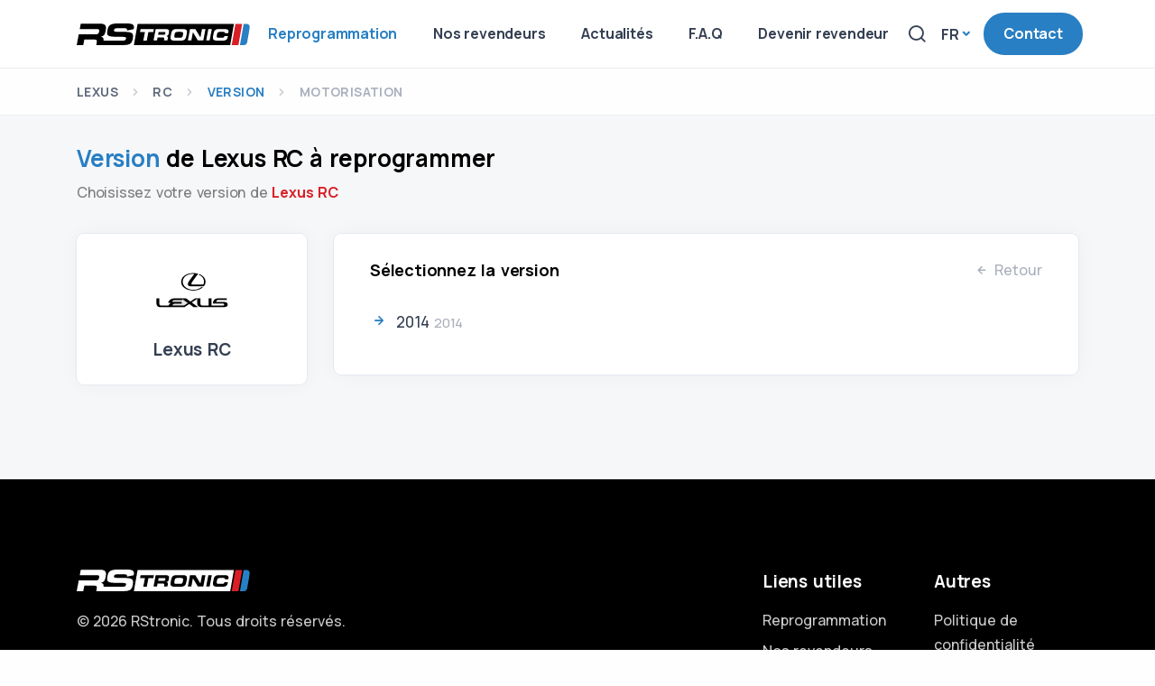

--- FILE ---
content_type: text/html; charset=UTF-8
request_url: https://rstronic.com/fr/chiptuning/lexus/rc
body_size: 4120
content:
<!DOCTYPE html>
<html lang="fr">
    <head>
    <!-- Start cookieyes banner -->
    <script id="cookieyes" type="text/javascript" src="https://cdn-cookieyes.com/client_data/71557908b33124b837cb62b2/script.js"></script>
    <!-- End cookieyes banner -->
    <!-- Google Tag Manager -->
    <script>(function(w,d,s,l,i){w[l]=w[l]||[];w[l].push({'gtm.start':
            new Date().getTime(),event:'gtm.js'});var f=d.getElementsByTagName(s)[0],
        j=d.createElement(s),dl=l!='dataLayer'?'&l='+l:'';j.async=true;j.src=
        'https://www.googletagmanager.com/gtm.js?id='+i+dl;f.parentNode.insertBefore(j,f);
    })(window,document,'script','dataLayer','GTM-NN37D2M');</script>
    <!-- End Google Tag Manager -->
    <meta charset="utf-8">
    <meta name="viewport" content="width=device-width, initial-scale=1.0">
    <meta name="description" content="Explorez les options reprogrammation moteur pour le Lexus RC. Découvrez les versions disponibles de 2014 à 2014 et optimisez la performance de votre véhicule.">
        <title>Reprogrammation Moteur Lexus RC - Versions de 2014 à 2014+ | RS-Tronic</title>
    <meta name="csrf-token" content="eUozOJCcxwXLoNyuoVCYBcsmMFxdfAHTRDWdGpYy">
    <meta property="og:type" content="website">
    <meta property="og:url" content="https://rstronic.com/fr/chiptuning/lexus/rc"/>
    <meta property="og:locale" content="fr"/>
    <meta property="og:title" content="Reprogrammation Moteur Lexus RC - Versions de 2014 à 2014+ | RS-TRonic"/>
    <meta property="og:description" content="Explorez les options reprogrammation moteur pour le Lexus RC. Découvrez les versions disponibles de 2014 à 2014 et optimisez la performance de votre véhicule.">

    <meta name="twitter:card" content="summary_large_image"/>
    <meta name="twitter:url" content="https://rstronic.com/fr/chiptuning/lexus/rc">
    <meta name="twitter:title" content="Reprogrammation Moteur Lexus RC - Versions de 2014 à 2014+ | RS-Tronic">
    <meta name="twitter:description" content="Explorez les options reprogrammation moteur pour le Lexus RC. Découvrez les versions disponibles de 2014 à 2014 et optimisez la performance de votre véhicule.">
    <meta name="twitter:image" content="https://rstronic.com/assets/globals/company/openpgraph.jpg">
    <meta property="og:image" content="https://rstronic.com/assets/globals/company/openpgraph.jpg">
    
            <meta name="twitter:image" content="https://rstronic.com/fr/img/asset/YXNzZXRzL2dsb2JhbHMvY29tcGFueS9vcGVucGdyYXBoLmpwZw/openpgraph.jpg?w=1200&amp;fm=jpg&amp;s=09bf804243061eaaa6e35d88d705d4a2">
        <meta property="og:image" content="https://rstronic.com/fr/img/asset/YXNzZXRzL2dsb2JhbHMvY29tcGFueS9vcGVucGdyYXBoLmpwZw/openpgraph.jpg?w=1200&amp;fm=jpg&amp;s=09bf804243061eaaa6e35d88d705d4a2">
        <link rel="icon" type="image/png" sizes="32x32" href="/assets/globals/logos/favicon-rstronic.svg">
    <link rel="icon" type="image/png" sizes="16x16" href="/assets/globals/logos/favicon-rstronic.svg">
    <link rel="shortcut icon" href="/assets/globals/logos/favicon-rstronic.svg">

    <link rel="canonical" href="https://rstronic.com/fr/chiptuning/lexus/rc">

    
    <link rel="stylesheet" href="/sandbox/assets/css/plugins.css">
    <link rel="stylesheet" href="/sandbox/assets/css/style.css">
    <link rel="stylesheet" href="https://cdn.jsdelivr.net/npm/intl-tel-input@19.2.16/build/css/intlTelInput.css">
    <link rel="preload" as="style" href="https://rstronic.com/build/assets/site-1a95b642.css" /><link rel="modulepreload" href="https://rstronic.com/build/assets/site-4ed993c7.js" /><link rel="stylesheet" href="https://rstronic.com/build/assets/site-1a95b642.css" data-navigate-track="reload" /><script type="module" src="https://rstronic.com/build/assets/site-4ed993c7.js" data-navigate-track="reload"></script></head>
    <body>
        <!-- Google Tag Manager (noscript) -->
        <noscript><iframe src="https://www.googletagmanager.com/ns.html?id=GTM-NN37D2M" height="0" width="0" style="display:none;visibility:hidden"></iframe></noscript>
        <!-- End Google Tag Manager (noscript) -->
        <div class="content-wrapper">
            <header class="wrapper bg-soft-dark">

     
            <nav class="navbar navbar-expand-lg transparent navbar-light navbar-bg-light" style="padding-top: 0">
            <div class="container flex-lg-row flex-nowrap align-items-center">
            <div class="navbar-brand w-100">
                <a href="/">
                                            <!-- Desktop -->
                        <img class="logo-dark hide-mobile" src="/assets/globals/logos/logo-rs-tronic-noir.svg" srcset="/assets/globals/logos/logo-rs-tronic-noir.svg 2x" alt="Logo RSTronic black"  height="24px"/>
                        <img class="logo-light hide-mobile" src="/assets/globals/logos/logo-rs-tronic-noir.svg" srcset="/assets/globals/logos/logo-rs-tronic-noir.svg 2x" alt="Logo RSTronic black" height="24px" />
                        <!-- Mobile -->
                        <img class="logo-dark hide-desktop" src="/assets/globals/logos/logo-rs-tronic-noir.svg" srcset="/assets/globals/logos/logo-rs-tronic-noir.svg 2x" alt=""  height="24px"/>
                        <img class="logo-light hide-desktop" src="/assets/globals/logos/logo-rs-tronic-noir.svg" srcset="/assets/globals/logos/logo-rs-tronic-noir.svg 2x" alt="" height="24px" />
                                    </a>
            </div>
            <div class="navbar-collapse offcanvas offcanvas-nav offcanvas-start">
                <div class="offcanvas-header d-lg-none">
                    <img class="logo-light" src="/assets/globals/logos/logo-rs-tronic-blanc.svg" srcset="/assets/globals/logos/logo-rs-tronic-blanc.svg 2x" alt="Logo RSTronic white" height="24px" />
                    <button type="button" class="btn-close btn-close-white" data-bs-dismiss="offcanvas" aria-label="Close"></button>
                </div>
                <div class="offcanvas-body ms-lg-auto d-flex flex-column h-100">
                    <ul class="navbar-nav">
                                                    <li class="nav-item">
                                <a class="nav-link  active " href="/fr/chiptuning"  >Reprogrammation</a>
                            </li>
                                                    <li class="nav-item">
                                <a class="nav-link " href="/fr/centers"  >Nos revendeurs</a>
                            </li>
                                                    <li class="nav-item">
                                <a class="nav-link " href="/fr/news"  >Actualités</a>
                            </li>
                                                    <li class="nav-item">
                                <a class="nav-link " href="/fr/faq"  >F.A.Q</a>
                            </li>
                                                    <li class="nav-item">
                                <a class="nav-link " href="/fr/become-reseller"  >Devenir revendeur</a>
                            </li>
                                            </ul>
                </div>
            </div>
            <div class="navbar-other w-100 d-flex ms-auto">
                <ul class="navbar-nav flex-row align-items-center ms-auto">
                    <li class="nav-item"><a class="nav-link" data-bs-toggle="offcanvas" data-bs-target="#offcanvas-search"><i class="uil uil-search"></i></a></li>
                    <li class="nav-item dropdown language-select text-uppercase">
                        <a class="nav-link dropdown-item dropdown-toggle" href="javascript:void(0);" role="button" data-bs-toggle="dropdown" aria-haspopup="true" aria-expanded="false">fr</a>
                        <ul class="dropdown-menu">
                                                            <li class="nav-item">
                                    <a class="dropdown-item" href="/language/fr">fr</a>
                                </li>
                                                            <li class="nav-item">
                                    <a class="dropdown-item" href="/language/en">en</a>
                                </li>
                                                    </ul>
                    </li>
                    <li class="nav-item d-none d-md-block">
                        <a href="/en/centers" class="btn btn-sm btn-primary rounded-pill">Contact</a>
                    </li>
                    <li class="nav-item d-lg-none">
                        <button class="hamburger offcanvas-nav-btn"><span></span></button>
                    </li>
                </ul>
            </div>
        </div>
    </nav>

    
    <div class="offcanvas offcanvas-top bg-light" id="offcanvas-search" data-bs-scroll="true">
        <div class="container d-flex flex-row py-6">
            <form class="search-form w-100">
                <input id="search-form" type="text" class="form-control" placeholder="Tapez votre recherche">
            </form>
            <button type="button" class="btn-close" data-bs-dismiss="offcanvas" aria-label="Close"></button>
        </div>
        <div class="container" id="search-results">

        </div>
    </div>
</header>
            <section class="wrapper bg-light wrapper-border border-top">
    <div class="container py-2 filter">
        <nav class="d-inline-block" aria-label="breadcrumb">
            <ol class="breadcrumb mb-0">
                <li class="breadcrumb-item ">
                    <span class="d-flex align-items-center">
                                                    <a href="/fr/chiptuning" class="d-flex align-items-center">
                                Lexus
                            </a>
                                            </span>
                </li>
                <li class="breadcrumb-item ">
                    <span href="#" class="d-flex align-items-center">
                                                     <a href="/fr/chiptuning/lexus" class="d-flex align-items-center">
                                RC
                            </a>
                                            </span>
                </li>
                <li class="breadcrumb-item rst-blue ">
                    <span class="d-flex align-items-center">
                                                    <span class="d-flex align-items-center ">
                                Version
                            </span>
                                            </span>
                </li>
                <li class="breadcrumb-item ">
                    <span class="d-flex align-items-center">
                                                    <span class="d-flex align-items-center   text-muted ">
                                Motorisation
                            </span>
                                            </span>
                </li>
            </ol>
        </nav>
    </div>
</section>
<section class="wrapper bg-gray h-100">
    <div class="container pt-6 pb-14">
        <div class="row mb-5">
            <div class="col-12">
                <h1 class="mb-2 h2"><span class="rst-blue">Version</span> de Lexus RC à reprogrammer</h1>
                <h2 class="fs-16 fw-normal text-black-50">Choisissez votre version de <span class="rst-red fw-bold">Lexus RC</span></h2>
            </div>
        </div>
        <div class="row">
            <div class="col-lg-3">
                <div class="card mb-3">
                    <div class="card-body text-center py-5">
                        <img src="/fr/img/http/aHR0cHM6Ly9hcGkub2xzeC5ldS9zdG9yYWdlL2JyYW5kcy9sb2dvcy9sZXh1c19jYXIucG5n/lexus_car.png?w=80&amp;s=7b8e54ff40e440fbcbcf48ef4fb299f2" alt="logo Lexus" width="80" height="80" class="img-fluid mb-2">
                        <p class="mb-0 h4"><span class="text-dark">Lexus RC</span></p>
                    </div>
                </div>
            </div>
            <div class="col-lg-9">
                <div class="card">
                    <div class="card-body py-5">
                        <div class="d-flex justify-content-between mb-6">
                            <div class="align-middle d-flex align-items-center">
                                <p class="mb-0 h5">
                                    <span>Sélectionnez la version</span>
                                </p>
                            </div>
                            <div class=" d-flex align-items-center">
                                <a href="/fr/chiptuning/lexus" class="mb-0 text-muted hover">
                                    <i class="uil uil-arrow-left me-1 align-middle"></i><span class="align-middle">Retour</span>
                                </a>
                            </div>
                        </div>
                        <div class="row">
                                                            <div class="col-md-4">
                                    <ul class="icon-list bullet-primary">
                                        <li>
                                            <h3 class="text-dark h6">
                                                <span>
                                                    <i class="uil uil-arrow-right"></i>
                                                </span>
                                                                                                    <a href="/fr/chiptuning/lexus/rc/2014" class="hover-2">
                                                        <span class="text-dark fw-normal">2014 </span> <span class="fw-normal fs-15 text-muted"> 2014</span>
                                                    </a>
                                                                                            </h3>
                                        </li>
                                    </ul>
                                </div>
                                                    </div>
                    </div>
                </div>
            </div>
        </div>
    </div>
</section>
        </div>
        <footer class="bg-dark text-inverse">
    <div class="container py-13 py-md-15">
        <div class="row gy-6 gy-lg-0">
            <div class="col-lg-4 col-lg-8">
                <div class="widget">
                    <img class="mb-4" src="/assets/globals/logos/logo-rs-tronic-blanc.svg" srcset="/assets/globals/logos/logo-rs-tronic-blanc.svg 2x" height="24px"  alt="Logo RStronic"/>
                    <p class="mb-4">© 2026 RStronic. Tous droits réservés.</p>
                    <nav class="nav social social-white">
                        <a href="https://x.com/rstronic" rel="nofollow"><i class="uil uil-twitter"></i></a>
                        <a href="https://www.facebook.com/p/RStronic-100063615999812" rel="nofollow"><i class="uil uil-facebook-f"></i></a>
                        <a href="https://www.instagram.com/rstronic_reprogrammation" rel="nofollow"><i class="uil uil-instagram"></i></a>
                        <a href="https://www.youtube.com/@rstronic9899" rel="nofollow"><i class="uil uil-youtube"></i></a>
                    </nav>
                </div>
            </div>
            <div class="col-md-4 col-lg-2">
                <div class="widget">
                    <span class="widget-title h4"><span class="text-white">Liens utiles</span></span>

                    <ul class="list-unstyled mb-0 mt-3">
                                                    <li><a href="/fr/chiptuning">Reprogrammation</a></li>
                                                    <li><a href="/fr/centers">Nos revendeurs</a></li>
                                                    <li><a href="/fr/news">Actualités</a></li>
                                                    <li><a href="/fr/faq">F.A.Q</a></li>
                                                    <li><a href="/fr/become-reseller">Devenir revendeur</a></li>
                                            </ul>
                </div>
            </div>
            <div class="col-md-4 col-lg-2">
                <div class="widget">
                    <span class="widget-title h4"><span class="text-white">Autres</span></span>
                    <ul class="list-unstyled mb-0 mt-3">
                                                    <li>
                                <a href="/fr/privacy-policy">Politique de confidentialité</a>
                            </li>
                                                    <li>
                                <a href="/fr/terms-of-sales">Conditions générales de vente</a>
                            </li>
                                            </ul>
                </div>
            </div>
        </div>
    </div>
</footer>
        <script src="/sandbox/assets/js/plugins.js"></script>
        <script src="/sandbox/assets/js/theme.js"></script>
        <script>
            let timeoutId;
            document.getElementById('search-form').addEventListener('input', function() {
                let query = this.value;
                clearTimeout(timeoutId);
                timeoutId = setTimeout(function() {
                    fetch('/api/search?query=' + encodeURIComponent(query))
                        .then(response => response.json())
                        .then(data => {

                            let resultsContainer = document.getElementById('search-results');
                            let resultList = document.createElement('ul');
                            resultList.style.listStyle = 'none';
                            resultList.style.paddingLeft = '0px';

                            if (data.data.length === 0) {
                                resultList.innerHTML = '<li>Aucun résultat trouvé...</li>';
                            } else {
                                data.data.forEach(result => {
                                    let listItem = document.createElement('li');
                                    listItem.innerHTML = `<a href="/fr/chiptuning/${result.url}"><span class="text-dark fw-bolder">${result.manufacturer}</span> <span class="rst-blue fw-bolder">${result.model}</span> <span class="fst-italic" style="color: #60697B">(${result.version})</span> <span class="text-dark fw-bold"> - ${result.name} - </span> <span style="color: #60697B">${result.horsepower} ch - ${result.power_type}</span></a>`;
                                    resultList.appendChild(listItem);
                                });
                            }

                            resultsContainer.innerHTML = '';
                            resultsContainer.appendChild(resultList);
                        })
                        .catch(error => {
                            console.error('Erreur lors de la recherche:', error);
                        });
                }, 350);
            });
        </script>
                <!-- Start of HubSpot Embed Code -->
        <script type="text/javascript" id="hs-script-loader" async defer src="//js-eu1.hs-scripts.com/144536804.js"></script>
        <!-- End of HubSpot Embed Code -->
    <script defer src="https://static.cloudflareinsights.com/beacon.min.js/vcd15cbe7772f49c399c6a5babf22c1241717689176015" integrity="sha512-ZpsOmlRQV6y907TI0dKBHq9Md29nnaEIPlkf84rnaERnq6zvWvPUqr2ft8M1aS28oN72PdrCzSjY4U6VaAw1EQ==" data-cf-beacon='{"version":"2024.11.0","token":"ea70c2b9959a45bb81ba4574a16308e0","r":1,"server_timing":{"name":{"cfCacheStatus":true,"cfEdge":true,"cfExtPri":true,"cfL4":true,"cfOrigin":true,"cfSpeedBrain":true},"location_startswith":null}}' crossorigin="anonymous"></script>
</body>
</html>


--- FILE ---
content_type: text/css
request_url: https://rstronic.com/build/assets/site-1a95b642.css
body_size: 1314
content:
.swiper-slide.bg-overlay-400:before{background:rgba(0,0,0,.25)!important}.image-wrapper.bg-overlay:before{background:rgb(0 0 0 / 25%)!important}:root{--rst-blue: #297fc3;--rst-soft-blue: #72abd7;--rst-pale-blue: #dfecf6;--rst-red: #d91f26;--rst-black: #000000;--rest-e85: #85b034;--rest-e85plus: #cf6b00;--bs-navbar-active-color: #297fc3 !important;--bs-primary: #297fc3 !important;--bs-bullet-soft-primary: #dfecf6 !important}.rst-blue{color:var(--rst-blue)!important}.rst-soft-blue{color:var(--rst-soft-blue)!important}.rst-pale-blue{color:var(--rst-pale-blue)!important}.rst-red{color:var(--rst-red)!important}.rst-black{color:var(--rst-black)!important}.rst-e85{color:var(--rest-e85)!important}.rst-e85plus{color:var(--rest-e85plus)!important}.navbar{--bs-navbar-active-color: #297fc3 !important}.h1,.h2,.h3,.h4,.h5,.h6,h1,h2,h3,h4,h5,h6{color:#000}body{color:#434343!important}.footer.bg-dark,footer.bg-dark{background:#000000!important}.lineal-fill,.text-primary .lineal-fill{fill:#72abd7}.lineal-fill-red{fill:#d91f26}.lineal-stroke{fill:#000}.btn-primary{--bs-btn-bg: var(--rst-blue);--bs-btn-border-color: var(--rst-blue);--bs-btn-hover-bg: var(--rst-blue);--bs-btn-hover-border-color: var(--rst-blue);--bs-btn-active-bg: var(--rst-blue);--bs-btn-active-border-color: var(--rst-blue)}.bg-soft-primary{background-color:var(--rst-pale-blue)!important}.wrapper.bg-soft-primary.angled:after{border-color:var(--rst-pale-blue)}.btn-soft-primary{--bs-btn-color: var(--rst-blue);--bs-btn-hover-color: var(--rst-blue);--bs-btn-bg: var(--rst-pale-blue);--bs-btn-border-color: var(--rst-pale-blue);--bs-btn-hover-bg: var(--rst-pale-blue);--bs-btn-hover-border-color: var(--rst-pale-blue);--bs-btn-active-color: var(--rst-blue);--bs-btn-active-bg: var(--rst-pale-blue);--bs-btn-active-border-color: var(--rst-pale-blue)}.btn-rst-e85{--bs-btn-color: var(--bs-white);--bs-btn-hover-color: var(--bs-white);--bs-btn-active-color: var(--bs-white);--bs-btn-bg: var(--rest-e85);--bs-btn-border-color: var(--rest-e85);--bs-btn-hover-bg: var(--rest-e85);--bs-btn-hover-border-color: var(--rest-e85);--bs-btn-active-bg: var(--rest-e85);--bs-btn-active-border-color: var(--rest-e85)}.btn-rst-e85plus{--bs-btn-color: var(--bs-white);--bs-btn-hover-color: var(--bs-white);--bs-btn-active-color: var(--bs-white);--bs-btn-bg: var(--rest-e85plus);--bs-btn-border-color: var(--rest-e85plus);--bs-btn-hover-bg: var(--rest-e85plus);--bs-btn-hover-border-color: var(--rest-e85plus);--bs-btn-active-bg: var(--rest-e85plus);--bs-btn-active-border-color: var(--rest-e85plus)}.btn-rst-stage2{--bs-btn-color: var(--bs-white);--bs-btn-hover-color: var(--bs-white);--bs-btn-active-color: var(--bs-white);--bs-btn-bg: var(--rst-red);--bs-btn-border-color: var(--rst-red);--bs-btn-hover-bg: var(--rst-red);--bs-btn-hover-border-color: var(--rst-red);--bs-btn-active-bg: var(--rst-red);--bs-btn-active-border-color: var(--rst-red)}.navbar-stick:not(.navbar-dark){box-shadow:0 10px 15px -3px #0000001a,0 4px 6px -2px #0000000d;background:rgba(var(--bs-white-rgb),.97)}.text-primary{color:var(--rst-blue)!important}.icon-list.bullet-soft-primary.bullet-bg i{background-color:var(--bs-bullet-soft-primary)}.icon-list.bullet-soft-primary i{color:var(--bs-primary)}.swiper-hero,.swiper-hero .swiper-slide{height:75vh!important}.swiper-controls .swiper-navigation .swiper-button{color:#0e0e0e}.border-top{border-top:1px solid #e9ecf0!important}.breadcrumb-item+.breadcrumb-item:before{margin-top:1px!important}@media (max-width: 768px){.breadcrumb{font-size:12px}}a:hover{--bs-link-color-rgb: var(--rst-blue) !important}.uil-arrow-left:before{font-size:18px}.nav-tabs.nav-tabs-basic .nav-link.custom{padding-top:.15rem;padding-bottom:.15rem;font-size:17px;margin-right:1.25rem;color:#75697b;font-weight:700}.nav-tabs.nav-tabs-basic .nav-link.custom.active{padding-top:.15rem;padding-bottom:.15rem;font-size:17px;margin-right:1.25rem;font-weight:700;color:var(--bs-primary)}.nav-tabs.nav-tabs-basic .nav-link.custom:hover{border-color:var(--bs-primary);color:#000}.nav-tabs.nav-tabs-basic .nav-link.custom.active.stage2{color:#d00;border-color:#d00}.nav-tabs.nav-tabs-basic .nav-link.custom.stage2:hover{border-color:#d00;color:#000}.nav-tabs.nav-tabs-basic .nav-link.custom.active.e85{color:var(--rest-e85);border-color:var(--rest-e85)}.nav-tabs.nav-tabs-basic .nav-link.custom.e85:hover{border-color:var(--rest-e85);color:#000}.nav-tabs.nav-tabs-basic .nav-link.custom.active.e85plus{color:var(--rest-e85plus);border-color:var(--rest-e85plus)}.nav-tabs.nav-tabs-basic .nav-link.custom.e85plus:hover{border-color:var(--rest-e85plus);color:#000}.table-modified>:not(caption)>*>*{padding:.4rem!important}@media (max-width: 768px){.table.table-prices{font-size:15px}}@media (max-width: 768px){.card-body{padding-left:1.3rem!important;padding-right:1.3rem!important}}.bg-soft-e85{background-color:#85b03433!important}@media only screen and (max-width: 767px){.hide-mobile{display:none!important}}@media only screen and (min-width: 768px){.hide-desktop{display:none!important}}.video-responsive{overflow:hidden;padding-bottom:56.25%;position:relative;height:0}.video-responsive iframe{left:0;top:0;height:100%;width:100%;position:absolute}@media (min-width: 992px){.map.rounded-lg-start iframe,.image-wrapper.rounded-lg-start{border-radius:.4rem!important}.image-wrapper.rounded-4-lg-start{border-radius:.8rem!important}}@media (max-width: 992px){.map.rounded-top iframe,.image-wrapper.rounded-top{border-top-left-radius:.4rem!important;border-top-right-radius:.4rem!important}.image-wrapper.rounded-4-top{border-top-left-radius:.8rem!important;border-top-right-radius:.8rem!important}}#map{min-height:600px}@media (min-width: 992px){.map.rounded-lg-start-center,.image-wrapper.rounded-lg-start{border-bottom-left-radius:.4rem!important;border-top-left-radius:.4rem!important}.image-wrapper.rounded-4-lg-start{border-bottom-left-radius:.8rem!important;border-top-left-radius:.8rem!important}}@media (max-width: 992px){.map.rounded-top-center,.image-wrapper.rounded-top{border-top-left-radius:.4rem!important}.image-wrapper.rounded-4-top{border-top-left-radius:.8rem!important}}@media (max-width: 767px){.nav-tabs.nav-tabs-basic .nav-item{margin-bottom:.2rem}}.nav-link.active.border-tab{border-top:var(--bs-border-width) var(--bs-border-style) #e3e3e3!important;border-left:var(--bs-border-width) var(--bs-border-style) #e3e3e3!important;border-right:var(--bs-border-width) var(--bs-border-style) #e3e3e3!important;border-bottom:0px var(--bs-border-style) #e3e3e3!important;border-bottom-left-radius:0;border-bottom-right-radius:0}.nav-link.border-tab{border-bottom:var(--bs-border-width) var(--bs-border-style) #e3e3e3!important;border-bottom-left-radius:0;border-bottom-right-radius:0}.icon-svg.icon-svg-lg-car{width:3rem;height:3rem}@media (max-width: 767px){.icon-svg.icon-svg-lg-car{width:2.6rem;height:2.6rem}}.nav-link.active .h3.hide-mobile{color:var(--rst-blue)}.nav-link .h3.hide-mobile{color:#434343}.chiptuning-text h2,.chiptuning-text h3{font-size:22px;margin-top:2rem}.chiptuning-text a{color:var(--rst-blue)}.border-light{border:var(--bs-border-width) var(--bs-border-style) #e9ecf0!important}@media (min-width: 768px){.timeline .timeline-item .timeline-content{padding-bottom:3.5rem}}.navbar .container{position:relative;height:75px!important}@media only screen and (max-width: 767px){.navbar .container{position:relative;height:65px!important}}.navbar-stick:not(.navbar-dark){height:75px!important}@media only screen and (max-width: 767px){.navbar-stick:not(.navbar-dark){height:65px!important}}.iti__selected-flag{padding:0 6px 0 10px}.iti{width:100%}.invalid-feedback-phone{width:100%;margin-top:.25rem;font-size:.7rem;color:var(--bs-form-invalid-color)}.image-wrapper:not(.mobile){background-attachment:local!important}.gradient-rstronic{background:linear-gradient(90deg,#64a1f3 0%,#297fc3 100%)}.form-select{color:#60697a!important}


--- FILE ---
content_type: text/css
request_url: https://rstronic.com/sandbox/assets/css/style.css
body_size: 103208
content:
@charset "UTF-8";/*!
Theme Name: Sandbox - Modern & Multipurpose Bootstrap 5 Template
Theme URI:	https://sandbox.elemisthemes.com/
Version:	3.4.0
Author:		elemis
*/@import url(https://fonts.googleapis.com/css2?family=Manrope:wght@400;500;700);:root,[data-bs-theme=light]{--bs-gray-100:#fefefe;--bs-gray-200:#f6f7f9;--bs-gray-300:#cacaca;--bs-gray-400:#aab0bc;--bs-gray-500:#959ca9;--bs-gray-600:#60697b;--bs-gray-700:#2f353a;--bs-gray-800:#21262c;--bs-gray-900:#1e2228;--bs-blue:#3f78e0;--bs-sky:#5eb9f0;--bs-purple:#747ed1;--bs-grape:#605dba;--bs-violet:#a07cc5;--bs-pink:#d16b86;--bs-fuchsia:#e668b3;--bs-red:#e2626b;--bs-orange:#f78b77;--bs-yellow:#fab758;--bs-green:#45c4a0;--bs-leaf:#7cb798;--bs-aqua:#54a8c7;--bs-navy:#343f52;--bs-ash:#9499a3;--bs-white:#fff;--bs-light:#fefefe;--bs-gray:#f6f7f9;--bs-dark:#262b32;--bs-primary:#3f78e0;--bs-secondary:#aab0bc;--bs-success:#45c4a0;--bs-info:#54a8c7;--bs-warning:#fab758;--bs-danger:#e2626b;--bs-blue-rgb:63,120,224;--bs-sky-rgb:94,185,240;--bs-purple-rgb:116,126,209;--bs-grape-rgb:96,93,186;--bs-violet-rgb:160,124,197;--bs-pink-rgb:209,107,134;--bs-fuchsia-rgb:230,104,179;--bs-red-rgb:226,98,107;--bs-orange-rgb:247,139,119;--bs-yellow-rgb:250,183,88;--bs-green-rgb:69,196,160;--bs-leaf-rgb:124,183,152;--bs-aqua-rgb:84,168,199;--bs-navy-rgb:52,63,82;--bs-ash-rgb:148,153,163;--bs-white-rgb:255,255,255;--bs-light-rgb:254,254,254;--bs-gray-rgb:246,247,249;--bs-dark-rgb:38,43,50;--bs-primary-rgb:63,120,224;--bs-secondary-rgb:170,176,188;--bs-success-rgb:69,196,160;--bs-info-rgb:84,168,199;--bs-warning-rgb:250,183,88;--bs-danger-rgb:226,98,107;--bs-primary-text-emphasis:#2c549d;--bs-secondary-text-emphasis:#777b84;--bs-success-text-emphasis:#308970;--bs-info-text-emphasis:#3b768b;--bs-warning-text-emphasis:#af803e;--bs-danger-text-emphasis:#9e454b;--bs-light-text-emphasis:#b2b2b2;--bs-dark-text-emphasis:#1b1e23;--bs-primary-bg-subtle:#edf2fc;--bs-secondary-bg-subtle:#f7f7f9;--bs-success-bg-subtle:#edf9f6;--bs-info-bg-subtle:#eff7fa;--bs-warning-bg-subtle:#fff8ee;--bs-danger-bg-subtle:#fcf0f1;--bs-light-bg-subtle:#fbfbfc;--bs-dark-bg-subtle:#eaebec;--bs-soft-primary:#edf2fc;--bs-soft-blue:#edf2fc;--bs-soft-sky:#f0f8fe;--bs-soft-purple:#f2f3fb;--bs-soft-grape:#f0f0f8;--bs-soft-violet:#f6f3f9;--bs-soft-pink:#fbf1f4;--bs-soft-fuchsia:#fdf1f8;--bs-soft-red:#fcf0f1;--bs-soft-orange:#fef4f2;--bs-soft-yellow:#fff8ee;--bs-soft-green:#edf9f6;--bs-soft-leaf:#f3f8f5;--bs-soft-aqua:#eff7fa;--bs-soft-navy:#ecedef;--bs-soft-ash:#f5f5f6;--bs-soft-gray:rgba(164, 174, 198, 0.2);--bs-pale-primary:#e0e9fa;--bs-pale-blue:#e0e9fa;--bs-pale-sky:#e5f4fd;--bs-pale-purple:#e9eaf8;--bs-pale-grape:#e6e5f4;--bs-pale-violet:#f0eaf6;--bs-pale-pink:#f8e7ec;--bs-pale-fuchsia:#fbe7f3;--bs-pale-red:#fae6e7;--bs-pale-orange:#feece9;--bs-pale-yellow:#fef3e4;--bs-pale-green:#e1f6f0;--bs-pale-leaf:#eaf3ef;--bs-pale-aqua:#e4f1f6;--bs-pale-navy:#dfe0e3;--bs-pale-dark:#dcddde;--bs-pale-ash:rgba(164, 174, 198, 0.2);--bs-bullet-soft-primary:#dce7f9;--bs-bullet-soft-blue:#dce7f9;--bs-bullet-soft-sky:#e2f2fc;--bs-bullet-soft-purple:#e6e8f7;--bs-bullet-soft-grape:#e2e2f3;--bs-bullet-soft-violet:#eee7f5;--bs-bullet-soft-pink:#f7e4e9;--bs-bullet-soft-fuchsia:#fbe4f1;--bs-bullet-soft-red:#fae3e4;--bs-bullet-soft-orange:#feeae7;--bs-bullet-soft-yellow:#feeed9;--bs-bullet-soft-green:#def4ee;--bs-bullet-soft-leaf:#e7f2ec;--bs-bullet-soft-aqua:#e0eff5;--bs-bullet-soft-navy:#dadce0;--bs-bullet-soft-ash:#ecedee;--bs-icon-fill-primary:#8caeec;--bs-icon-fill-blue:#8caeec;--bs-icon-fill-sky:#9ed5f6;--bs-icon-fill-purple:#acb2e3;--bs-icon-fill-grape:#a09ed6;--bs-icon-fill-violet:#c6b0dc;--bs-icon-fill-pink:#e3a6b6;--bs-icon-fill-fuchsia:#f0a4d1;--bs-icon-fill-red:#eea1a6;--bs-icon-fill-orange:#fab9ad;--bs-icon-fill-yellow:#fcd49b;--bs-icon-fill-green:#8fdcc6;--bs-icon-fill-leaf:#b0d4c1;--bs-icon-fill-aqua:#98cbdd;--bs-icon-fill-navy:#858c97;--bs-icon-fill-ash:#bfc2c8;--bs-icon-solid-fill-primary:#b2c9f3;--bs-icon-solid-fill-blue:#b2c9f3;--bs-icon-solid-fill-sky:#bfe3f9;--bs-icon-solid-fill-purple:#c7cbed;--bs-icon-solid-fill-grape:#bfbee3;--bs-icon-solid-fill-violet:#d9cbe8;--bs-icon-solid-fill-pink:#edc4cf;--bs-icon-solid-fill-fuchsia:#f5c3e1;--bs-icon-solid-fill-red:#f3c0c4;--bs-icon-solid-fill-orange:#fcd1c9;--bs-icon-solid-fill-yellow:#fde2bc;--bs-icon-solid-fill-green:#b5e7d9;--bs-icon-solid-fill-leaf:#cbe2d6;--bs-icon-solid-fill-aqua:#bbdce9;--bs-icon-solid-fill-navy:#aeb2ba;--bs-icon-solid-fill-ash:#d4d6da;--bs-border-soft-primary:#c5d7f6;--bs-border-soft-blue:#c5d7f6;--bs-border-soft-sky:#cfeafb;--bs-border-soft-purple:#d5d8f1;--bs-border-soft-grape:#cfceea;--bs-border-soft-violet:#e3d8ee;--bs-border-soft-pink:#f1d3db;--bs-border-soft-fuchsia:#f8d2e8;--bs-border-soft-red:#f6d0d3;--bs-border-soft-orange:#fddcd6;--bs-border-soft-yellow:#fee9cd;--bs-border-soft-green:#c7ede3;--bs-border-soft-leaf:#d8e9e0;--bs-border-soft-aqua:#cce5ee;--bs-border-soft-navy:#c2c5cb;--bs-border-soft-ash:#dfe0e3;--bs-border-subtle-primary:#c5d7f6;--bs-border-subtle-secondary:#e6e7eb;--bs-border-subtle-success:#c7ede3;--bs-border-subtle-info:#cce5ee;--bs-border-subtle-warning:#fee9cd;--bs-border-subtle-danger:#f6d0d3;--bs-border-subtle-light:#f6f7f9;--bs-border-subtle-dark:#bebfc2;--bs-white-rgb:255,255,255;--bs-black-rgb:0,0,0;--bs-font-sans-serif:"Manrope",sans-serif;--bs-font-monospace:SFMono-Regular,Menlo,Monaco,Consolas,"Liberation Mono","Courier New",monospace;--bs-gradient:linear-gradient(180deg, rgba(255, 255, 255, 0.15), rgba(255, 255, 255, 0));--bs-root-font-size:20px;--bs-body-font-family:var(--bs-font-sans-serif);--bs-body-font-size:0.8rem;--bs-body-font-weight:500;--bs-body-line-height:1.7;--bs-body-color:#60697b;--bs-body-color-rgb:96,105,123;--bs-body-bg:#fefefe;--bs-body-bg-rgb:254,254,254;--bs-emphasis-color:#000;--bs-emphasis-color-rgb:0,0,0;--bs-secondary-color:rgba(96, 105, 123, 0.75);--bs-secondary-color-rgb:96,105,123;--bs-secondary-bg:#f6f7f9;--bs-secondary-bg-rgb:246,247,249;--bs-tertiary-color:rgba(96, 105, 123, 0.5);--bs-tertiary-color-rgb:96,105,123;--bs-tertiary-bg:#fefefe;--bs-tertiary-bg-rgb:254,254,254;--bs-heading-color:#343f52;--bs-link-color:#3f78e0;--bs-link-color-rgb:63,120,224;--bs-link-decoration:none;--bs-link-hover-color:#3f78e0;--bs-link-hover-color-rgb:63,120,224;--bs-code-color:#60697b;--bs-highlight-bg:#fef1de;--bs-border-width:1px;--bs-border-style:solid;--bs-border-color: #cecccc;--bs-border-color-translucent:rgba(0, 0, 0, 0.175);--bs-border-radius:0.4rem;--bs-border-radius-sm:0.2rem;--bs-border-radius-lg:0.4rem;--bs-border-radius-xl:0.8rem;--bs-border-radius-xxl:2rem;--bs-border-radius-2xl:var(--bs-border-radius-xxl);--bs-border-radius-pill:50rem;--bs-box-shadow:0rem 0rem 1.25rem rgba(30, 34, 40, 0.04);--bs-box-shadow-sm:0rem 0.25rem 0.75rem rgba(30, 34, 40, 0.02);--bs-box-shadow-lg:0rem 0.25rem 1.75rem rgba(30, 34, 40, 0.07);--bs-box-shadow-inset:inset 0 1px 2px rgba(0, 0, 0, 0.075);--bs-focus-ring-width:0.25rem;--bs-focus-ring-opacity:0.25;--bs-focus-ring-color:rgba(63, 120, 224, 0.25);--bs-form-valid-color:#198754;--bs-form-valid-border-color:#198754;--bs-form-invalid-color:#dc3545;--bs-form-invalid-border-color:#dc3545}  *,::after,::before{box-sizing:border-box}  :root{font-size:var(--bs-root-font-size)}  body{margin:0;font-family:var(--bs-body-font-family);font-size:var(--bs-body-font-size);font-weight:var(--bs-body-font-weight);line-height:var(--bs-body-line-height);color:var(--bs-body-color);text-align:var(--bs-body-text-align);background-color:var(--bs-body-bg);-webkit-text-size-adjust:100%;-webkit-tap-highlight-color:transparent}  hr{margin:4.5rem 0;color:rgba(164,174,198,.2);border:0;border-top:var(--bs-border-width) solid;opacity:1}  .h1,.h2,.h3,.h4,.h5,.h6,h1,h2,h3,h4,h5,h6{margin-top:0;margin-bottom:.5rem;font-weight:700;line-height:1.2;color:var(--bs-heading-color)}  .h1,h1{font-size:calc(1.27rem + .24vw)}@media (min-width:1200px){.h1,h1{font-size:1.45rem}}  .h2,h2{font-size:calc(1.255rem + .06vw)}@media (min-width:1200px){.h2,h2{font-size:1.3rem}}  .h3,h3{font-size:1.1rem}  .h4,h4{font-size:.95rem}  .h5,h5{font-size:.9rem}  .h6,h6{font-size:.85rem}  p{margin-top:0;margin-bottom:1rem}  abbr[title]{-webkit-text-decoration:underline dotted;text-decoration:underline dotted;cursor:help;-webkit-text-decoration-skip-ink:none;text-decoration-skip-ink:none}  address{margin-bottom:1rem;font-style:normal;line-height:inherit}  ol,ul{padding-left:2rem}  dl,ol,ul{margin-top:0;margin-bottom:1rem}  ol ol,ol ul,ul ol,ul ul{margin-bottom:0}  dt{font-weight:700}  dd{margin-bottom:.5rem;margin-left:0}  blockquote{margin:0 0 1rem}  b,strong{font-weight:bolder}  .small,small{font-size:.6rem}  .mark,mark{padding:.05rem .4rem .2rem;background-color:var(--bs-highlight-bg)}  sub,sup{position:relative;font-size:.75em;line-height:0;vertical-align:baseline}  sub{bottom:-.25em}  sup{top:-.5em}  a{color:rgba(var(--bs-link-color-rgb),var(--bs-link-opacity,1));text-decoration:none}  a:hover{--bs-link-color-rgb:var(--bs-link-hover-color-rgb)}  a:not([href]):not([class]),a:not([href]):not([class]):hover{color:inherit;text-decoration:none}  code,kbd,pre,samp{font-family:var(--bs-font-monospace);font-size:1em}  pre{display:block;margin-top:0;margin-bottom:1rem;overflow:auto;font-size:.65rem;color:#273444}  pre code{font-size:inherit;color:inherit;word-break:normal}  code{font-size:.65rem;color:var(--bs-code-color);word-wrap:break-word}  a>code{color:inherit}  kbd{padding:.1875rem .375rem;font-size:.65rem;color:#60697b;background-color:var(--bs-body-color);border-radius:.2rem}  kbd kbd{padding:0;font-size:1em}  figure{margin:0 0 1rem}  img,svg{vertical-align:middle}  table{caption-side:bottom;border-collapse:collapse}  caption{padding-top:.9rem;padding-bottom:.9rem;color:#aab0bc;text-align:left}  th{text-align:inherit;text-align:-webkit-match-parent}  tbody,td,tfoot,th,thead,tr{border-color:inherit;border-style:solid;border-width:0}  label{display:inline-block}  button{border-radius:0}  button:focus:not(:focus-visible){outline:0}  button,input,optgroup,select,textarea{margin:0;font-family:inherit;font-size:inherit;line-height:inherit}  button,select{text-transform:none}  [role=button]{cursor:pointer}  select{word-wrap:normal}  select:disabled{opacity:1}  [list]:not([type=date]):not([type=datetime-local]):not([type=month]):not([type=week]):not([type=time])::-webkit-calendar-picker-indicator{display:none!important}  [type=button],[type=reset],[type=submit],button{-webkit-appearance:button}  [type=button]:not(:disabled),[type=reset]:not(:disabled),[type=submit]:not(:disabled),button:not(:disabled){cursor:pointer}  ::-moz-focus-inner{padding:0;border-style:none}  textarea{resize:vertical}  fieldset{min-width:0;padding:0;margin:0;border:0}  legend{float:left;width:100%;padding:0;margin-bottom:.5rem;font-size:calc(1.275rem + .3vw);line-height:inherit}@media (min-width:1200px){legend{font-size:1.5rem}}  legend+*{clear:left}  ::-webkit-datetime-edit-day-field,::-webkit-datetime-edit-fields-wrapper,::-webkit-datetime-edit-hour-field,::-webkit-datetime-edit-minute,::-webkit-datetime-edit-month-field,::-webkit-datetime-edit-text,::-webkit-datetime-edit-year-field{padding:0}  ::-webkit-inner-spin-button{height:auto}  [type=search]{-webkit-appearance:textfield;outline-offset:-2px}  ::-webkit-search-decoration{-webkit-appearance:none}  ::-webkit-color-swatch-wrapper{padding:0}  ::file-selector-button{font:inherit;-webkit-appearance:button}  output{display:inline-block}  iframe{border:0}  summary{display:list-item;cursor:pointer}  progress{vertical-align:baseline}  [hidden]{display:none!important}  .lead{font-size:.9rem;font-weight:500}  .display-1{font-size:calc(1.365rem + 1.38vw);font-weight:700;line-height:1.2}@media (min-width:1200px){.display-1{font-size:2.4rem}}  .display-2{font-size:calc(1.345rem + 1.14vw);font-weight:700;line-height:1.2}@media (min-width:1200px){.display-2{font-size:2.2rem}}  .display-3{font-size:calc(1.325rem + .9vw);font-weight:700;line-height:1.2}@media (min-width:1200px){.display-3{font-size:2rem}}  .display-4{font-size:calc(1.305rem + .66vw);font-weight:700;line-height:1.2}@media (min-width:1200px){.display-4{font-size:1.8rem}}  .display-5{font-size:calc(1.285rem + .42vw);font-weight:700;line-height:1.2}@media (min-width:1200px){.display-5{font-size:1.6rem}}  .display-6{font-size:calc(1.265rem + .18vw);font-weight:700;line-height:1.2}@media (min-width:1200px){.display-6{font-size:1.4rem}}  .list-unstyled{padding-left:0;list-style:none}  .list-inline{padding-left:0;list-style:none}  .list-inline-item{display:inline-block}  .list-inline-item:not(:last-child){margin-right:.5rem}  .initialism{font-size:.6rem;text-transform:uppercase}  .blockquote{margin-bottom:1rem;font-size:.85rem}  .blockquote>:last-child{margin-bottom:0}  .blockquote-footer{margin-top:-1rem;margin-bottom:1rem;font-size:.6rem;color:#aab0bc}  .blockquote-footer::before{content:"\2014\a0"}  .img-fluid{max-width:100%;height:auto}  .img-thumbnail{padding:.25rem;background-color:var(--bs-body-bg);border:var(--bs-border-width) solid var(--bs-border-color);border-radius:var(--bs-border-radius);box-shadow:var(--bs-box-shadow-sm);max-width:100%;height:auto}  .figure{display:inline-block}  .figure-img{margin-bottom:.5rem;line-height:1}  .figure-caption{font-size:.6rem;color:var(--bs-secondary-color)}  .container,.container-fluid,.container-lg,.container-md,.container-sm,.container-xl,.container-xxl{--bs-gutter-x:1.5rem;--bs-gutter-y:0;width:100%;padding-right:calc(var(--bs-gutter-x) * .5);padding-left:calc(var(--bs-gutter-x) * .5);margin-right:auto;margin-left:auto}@media (min-width:576px){.container,.container-sm{max-width:540px}}@media (min-width:768px){.container,.container-md,.container-sm{max-width:720px}}@media (min-width:992px){.container,.container-lg,.container-md,.container-sm{max-width:960px}}@media (min-width:1200px){.container,.container-lg,.container-md,.container-sm,.container-xl{max-width:1140px}}@media (min-width:1400px){.container,.container-lg,.container-md,.container-sm,.container-xl,.container-xxl{max-width:1320px}}  :root{--bs-breakpoint-xs:0;--bs-breakpoint-sm:576px;--bs-breakpoint-md:768px;--bs-breakpoint-lg:992px;--bs-breakpoint-xl:1200px;--bs-breakpoint-xxl:1400px}  .row{--bs-gutter-x:1.5rem;--bs-gutter-y:0;display:flex;flex-wrap:wrap;margin-top:calc(-1 * var(--bs-gutter-y));margin-right:calc(-.5 * var(--bs-gutter-x));margin-left:calc(-.5 * var(--bs-gutter-x))}  .row>*{flex-shrink:0;width:100%;max-width:100%;padding-right:calc(var(--bs-gutter-x) * .5);padding-left:calc(var(--bs-gutter-x) * .5);margin-top:var(--bs-gutter-y)}  .col{flex:1 0 0%}  .row-cols-auto>*{flex:0 0 auto;width:auto}  .row-cols-1>*{flex:0 0 auto;width:100%}  .row-cols-2>*{flex:0 0 auto;width:50%}  .row-cols-3>*{flex:0 0 auto;width:33.3333333333%}  .row-cols-4>*{flex:0 0 auto;width:25%}  .row-cols-5>*{flex:0 0 auto;width:20%}  .row-cols-6>*{flex:0 0 auto;width:16.6666666667%}  .row-cols-7>*{flex:0 0 auto;width:14.2857142857%}  .row-cols-8>*{flex:0 0 auto;width:12.5%}  .row-cols-9>*{flex:0 0 auto;width:11.1111111111%}  .row-cols-10>*{flex:0 0 auto;width:10%}  .row-cols-11>*{flex:0 0 auto;width:9.0909090909%}  .row-cols-12>*{flex:0 0 auto;width:8.3333333333%}  .col-auto{flex:0 0 auto;width:auto}  .col-1{flex:0 0 auto;width:8.33333333%}  .col-2{flex:0 0 auto;width:16.66666667%}  .col-3{flex:0 0 auto;width:25%}  .col-4{flex:0 0 auto;width:33.33333333%}  .col-5{flex:0 0 auto;width:41.66666667%}  .col-6{flex:0 0 auto;width:50%}  .col-7{flex:0 0 auto;width:58.33333333%}  .col-8{flex:0 0 auto;width:66.66666667%}  .col-9{flex:0 0 auto;width:75%}  .col-10{flex:0 0 auto;width:83.33333333%}  .col-11{flex:0 0 auto;width:91.66666667%}  .col-12{flex:0 0 auto;width:100%}  .offset-1{margin-left:8.33333333%}  .offset-2{margin-left:16.66666667%}  .offset-3{margin-left:25%}  .offset-4{margin-left:33.33333333%}  .offset-5{margin-left:41.66666667%}  .offset-6{margin-left:50%}  .offset-7{margin-left:58.33333333%}  .offset-8{margin-left:66.66666667%}  .offset-9{margin-left:75%}  .offset-10{margin-left:83.33333333%}  .offset-11{margin-left:91.66666667%}  .g-0,.gx-0{--bs-gutter-x:0}  .g-0,.gy-0{--bs-gutter-y:0}  .g-1,.gx-1{--bs-gutter-x:0.25rem}  .g-1,.gy-1{--bs-gutter-y:0.25rem}  .g-2,.gx-2{--bs-gutter-x:0.5rem}  .g-2,.gy-2{--bs-gutter-y:0.5rem}  .g-3,.gx-3{--bs-gutter-x:0.75rem}  .g-3,.gy-3{--bs-gutter-y:0.75rem}  .g-4,.gx-4{--bs-gutter-x:1rem}  .g-4,.gy-4{--bs-gutter-y:1rem}  .g-5,.gx-5{--bs-gutter-x:1.25rem}  .g-5,.gy-5{--bs-gutter-y:1.25rem}  .g-6,.gx-6{--bs-gutter-x:1.5rem}  .g-6,.gy-6{--bs-gutter-y:1.5rem}  .g-7,.gx-7{--bs-gutter-x:1.75rem}  .g-7,.gy-7{--bs-gutter-y:1.75rem}  .g-8,.gx-8{--bs-gutter-x:2rem}  .g-8,.gy-8{--bs-gutter-y:2rem}  .g-9,.gx-9{--bs-gutter-x:2.25rem}  .g-9,.gy-9{--bs-gutter-y:2.25rem}  .g-10,.gx-10{--bs-gutter-x:2.5rem}  .g-10,.gy-10{--bs-gutter-y:2.5rem}  .g-11,.gx-11{--bs-gutter-x:3rem}  .g-11,.gy-11{--bs-gutter-y:3rem}  .g-12,.gx-12{--bs-gutter-x:3.5rem}  .g-12,.gy-12{--bs-gutter-y:3.5rem}  .g-13,.gx-13{--bs-gutter-x:4rem}  .g-13,.gy-13{--bs-gutter-y:4rem}  .g-14,.gx-14{--bs-gutter-x:4.5rem}  .g-14,.gy-14{--bs-gutter-y:4.5rem}  .g-15,.gx-15{--bs-gutter-x:5rem}  .g-15,.gy-15{--bs-gutter-y:5rem}  .g-16,.gx-16{--bs-gutter-x:6rem}  .g-16,.gy-16{--bs-gutter-y:6rem}  .g-17,.gx-17{--bs-gutter-x:7rem}  .g-17,.gy-17{--bs-gutter-y:7rem}  .g-18,.gx-18{--bs-gutter-x:8rem}  .g-18,.gy-18{--bs-gutter-y:8rem}  .g-19,.gx-19{--bs-gutter-x:9rem}  .g-19,.gy-19{--bs-gutter-y:9rem}  .g-20,.gx-20{--bs-gutter-x:10rem}  .g-20,.gy-20{--bs-gutter-y:10rem}  .g-21,.gx-21{--bs-gutter-x:12.5rem}  .g-21,.gy-21{--bs-gutter-y:12.5rem}  .g-22,.gx-22{--bs-gutter-x:15rem}  .g-22,.gy-22{--bs-gutter-y:15rem}  .g-23,.gx-23{--bs-gutter-x:17.5rem}  .g-23,.gy-23{--bs-gutter-y:17.5rem}  .g-24,.gx-24{--bs-gutter-x:20rem}  .g-24,.gy-24{--bs-gutter-y:20rem}  .g-25,.gx-25{--bs-gutter-x:22.5rem}  .g-25,.gy-25{--bs-gutter-y:22.5rem}@media (min-width:576px){.col-sm{flex:1 0 0%}  .row-cols-sm-auto>*{flex:0 0 auto;width:auto}  .row-cols-sm-1>*{flex:0 0 auto;width:100%}  .row-cols-sm-2>*{flex:0 0 auto;width:50%}  .row-cols-sm-3>*{flex:0 0 auto;width:33.3333333333%}  .row-cols-sm-4>*{flex:0 0 auto;width:25%}  .row-cols-sm-5>*{flex:0 0 auto;width:20%}  .row-cols-sm-6>*{flex:0 0 auto;width:16.6666666667%}  .row-cols-sm-7>*{flex:0 0 auto;width:14.2857142857%}  .row-cols-sm-8>*{flex:0 0 auto;width:12.5%}  .row-cols-sm-9>*{flex:0 0 auto;width:11.1111111111%}  .row-cols-sm-10>*{flex:0 0 auto;width:10%}  .row-cols-sm-11>*{flex:0 0 auto;width:9.0909090909%}  .row-cols-sm-12>*{flex:0 0 auto;width:8.3333333333%}  .col-sm-auto{flex:0 0 auto;width:auto}  .col-sm-1{flex:0 0 auto;width:8.33333333%}  .col-sm-2{flex:0 0 auto;width:16.66666667%}  .col-sm-3{flex:0 0 auto;width:25%}  .col-sm-4{flex:0 0 auto;width:33.33333333%}  .col-sm-5{flex:0 0 auto;width:41.66666667%}  .col-sm-6{flex:0 0 auto;width:50%}  .col-sm-7{flex:0 0 auto;width:58.33333333%}  .col-sm-8{flex:0 0 auto;width:66.66666667%}  .col-sm-9{flex:0 0 auto;width:75%}  .col-sm-10{flex:0 0 auto;width:83.33333333%}  .col-sm-11{flex:0 0 auto;width:91.66666667%}  .col-sm-12{flex:0 0 auto;width:100%}  .offset-sm-0{margin-left:0}  .offset-sm-1{margin-left:8.33333333%}  .offset-sm-2{margin-left:16.66666667%}  .offset-sm-3{margin-left:25%}  .offset-sm-4{margin-left:33.33333333%}  .offset-sm-5{margin-left:41.66666667%}  .offset-sm-6{margin-left:50%}  .offset-sm-7{margin-left:58.33333333%}  .offset-sm-8{margin-left:66.66666667%}  .offset-sm-9{margin-left:75%}  .offset-sm-10{margin-left:83.33333333%}  .offset-sm-11{margin-left:91.66666667%}  .g-sm-0,.gx-sm-0{--bs-gutter-x:0}  .g-sm-0,.gy-sm-0{--bs-gutter-y:0}  .g-sm-1,.gx-sm-1{--bs-gutter-x:0.25rem}  .g-sm-1,.gy-sm-1{--bs-gutter-y:0.25rem}  .g-sm-2,.gx-sm-2{--bs-gutter-x:0.5rem}  .g-sm-2,.gy-sm-2{--bs-gutter-y:0.5rem}  .g-sm-3,.gx-sm-3{--bs-gutter-x:0.75rem}  .g-sm-3,.gy-sm-3{--bs-gutter-y:0.75rem}  .g-sm-4,.gx-sm-4{--bs-gutter-x:1rem}  .g-sm-4,.gy-sm-4{--bs-gutter-y:1rem}  .g-sm-5,.gx-sm-5{--bs-gutter-x:1.25rem}  .g-sm-5,.gy-sm-5{--bs-gutter-y:1.25rem}  .g-sm-6,.gx-sm-6{--bs-gutter-x:1.5rem}  .g-sm-6,.gy-sm-6{--bs-gutter-y:1.5rem}  .g-sm-7,.gx-sm-7{--bs-gutter-x:1.75rem}  .g-sm-7,.gy-sm-7{--bs-gutter-y:1.75rem}  .g-sm-8,.gx-sm-8{--bs-gutter-x:2rem}  .g-sm-8,.gy-sm-8{--bs-gutter-y:2rem}  .g-sm-9,.gx-sm-9{--bs-gutter-x:2.25rem}  .g-sm-9,.gy-sm-9{--bs-gutter-y:2.25rem}  .g-sm-10,.gx-sm-10{--bs-gutter-x:2.5rem}  .g-sm-10,.gy-sm-10{--bs-gutter-y:2.5rem}  .g-sm-11,.gx-sm-11{--bs-gutter-x:3rem}  .g-sm-11,.gy-sm-11{--bs-gutter-y:3rem}  .g-sm-12,.gx-sm-12{--bs-gutter-x:3.5rem}  .g-sm-12,.gy-sm-12{--bs-gutter-y:3.5rem}  .g-sm-13,.gx-sm-13{--bs-gutter-x:4rem}  .g-sm-13,.gy-sm-13{--bs-gutter-y:4rem}  .g-sm-14,.gx-sm-14{--bs-gutter-x:4.5rem}  .g-sm-14,.gy-sm-14{--bs-gutter-y:4.5rem}  .g-sm-15,.gx-sm-15{--bs-gutter-x:5rem}  .g-sm-15,.gy-sm-15{--bs-gutter-y:5rem}  .g-sm-16,.gx-sm-16{--bs-gutter-x:6rem}  .g-sm-16,.gy-sm-16{--bs-gutter-y:6rem}  .g-sm-17,.gx-sm-17{--bs-gutter-x:7rem}  .g-sm-17,.gy-sm-17{--bs-gutter-y:7rem}  .g-sm-18,.gx-sm-18{--bs-gutter-x:8rem}  .g-sm-18,.gy-sm-18{--bs-gutter-y:8rem}  .g-sm-19,.gx-sm-19{--bs-gutter-x:9rem}  .g-sm-19,.gy-sm-19{--bs-gutter-y:9rem}  .g-sm-20,.gx-sm-20{--bs-gutter-x:10rem}  .g-sm-20,.gy-sm-20{--bs-gutter-y:10rem}  .g-sm-21,.gx-sm-21{--bs-gutter-x:12.5rem}  .g-sm-21,.gy-sm-21{--bs-gutter-y:12.5rem}  .g-sm-22,.gx-sm-22{--bs-gutter-x:15rem}  .g-sm-22,.gy-sm-22{--bs-gutter-y:15rem}  .g-sm-23,.gx-sm-23{--bs-gutter-x:17.5rem}  .g-sm-23,.gy-sm-23{--bs-gutter-y:17.5rem}  .g-sm-24,.gx-sm-24{--bs-gutter-x:20rem}  .g-sm-24,.gy-sm-24{--bs-gutter-y:20rem}  .g-sm-25,.gx-sm-25{--bs-gutter-x:22.5rem}  .g-sm-25,.gy-sm-25{--bs-gutter-y:22.5rem}}@media (min-width:768px){.col-md{flex:1 0 0%}  .row-cols-md-auto>*{flex:0 0 auto;width:auto}  .row-cols-md-1>*{flex:0 0 auto;width:100%}  .row-cols-md-2>*{flex:0 0 auto;width:50%}  .row-cols-md-3>*{flex:0 0 auto;width:33.3333333333%}  .row-cols-md-4>*{flex:0 0 auto;width:25%}  .row-cols-md-5>*{flex:0 0 auto;width:20%}  .row-cols-md-6>*{flex:0 0 auto;width:16.6666666667%}  .row-cols-md-7>*{flex:0 0 auto;width:14.2857142857%}  .row-cols-md-8>*{flex:0 0 auto;width:12.5%}  .row-cols-md-9>*{flex:0 0 auto;width:11.1111111111%}  .row-cols-md-10>*{flex:0 0 auto;width:10%}  .row-cols-md-11>*{flex:0 0 auto;width:9.0909090909%}  .row-cols-md-12>*{flex:0 0 auto;width:8.3333333333%}  .col-md-auto{flex:0 0 auto;width:auto}  .col-md-1{flex:0 0 auto;width:8.33333333%}  .col-md-2{flex:0 0 auto;width:16.66666667%}  .col-md-3{flex:0 0 auto;width:25%}  .col-md-4{flex:0 0 auto;width:33.33333333%}  .col-md-5{flex:0 0 auto;width:41.66666667%}  .col-md-6{flex:0 0 auto;width:50%}  .col-md-7{flex:0 0 auto;width:58.33333333%}  .col-md-8{flex:0 0 auto;width:66.66666667%}  .col-md-9{flex:0 0 auto;width:75%}  .col-md-10{flex:0 0 auto;width:83.33333333%}  .col-md-11{flex:0 0 auto;width:91.66666667%}  .col-md-12{flex:0 0 auto;width:100%}  .offset-md-0{margin-left:0}  .offset-md-1{margin-left:8.33333333%}  .offset-md-2{margin-left:16.66666667%}  .offset-md-3{margin-left:25%}  .offset-md-4{margin-left:33.33333333%}  .offset-md-5{margin-left:41.66666667%}  .offset-md-6{margin-left:50%}  .offset-md-7{margin-left:58.33333333%}  .offset-md-8{margin-left:66.66666667%}  .offset-md-9{margin-left:75%}  .offset-md-10{margin-left:83.33333333%}  .offset-md-11{margin-left:91.66666667%}  .g-md-0,.gx-md-0{--bs-gutter-x:0}  .g-md-0,.gy-md-0{--bs-gutter-y:0}  .g-md-1,.gx-md-1{--bs-gutter-x:0.25rem}  .g-md-1,.gy-md-1{--bs-gutter-y:0.25rem}  .g-md-2,.gx-md-2{--bs-gutter-x:0.5rem}  .g-md-2,.gy-md-2{--bs-gutter-y:0.5rem}  .g-md-3,.gx-md-3{--bs-gutter-x:0.75rem}  .g-md-3,.gy-md-3{--bs-gutter-y:0.75rem}  .g-md-4,.gx-md-4{--bs-gutter-x:1rem}  .g-md-4,.gy-md-4{--bs-gutter-y:1rem}  .g-md-5,.gx-md-5{--bs-gutter-x:1.25rem}  .g-md-5,.gy-md-5{--bs-gutter-y:1.25rem}  .g-md-6,.gx-md-6{--bs-gutter-x:1.5rem}  .g-md-6,.gy-md-6{--bs-gutter-y:1.5rem}  .g-md-7,.gx-md-7{--bs-gutter-x:1.75rem}  .g-md-7,.gy-md-7{--bs-gutter-y:1.75rem}  .g-md-8,.gx-md-8{--bs-gutter-x:2rem}  .g-md-8,.gy-md-8{--bs-gutter-y:2rem}  .g-md-9,.gx-md-9{--bs-gutter-x:2.25rem}  .g-md-9,.gy-md-9{--bs-gutter-y:2.25rem}  .g-md-10,.gx-md-10{--bs-gutter-x:2.5rem}  .g-md-10,.gy-md-10{--bs-gutter-y:2.5rem}  .g-md-11,.gx-md-11{--bs-gutter-x:3rem}  .g-md-11,.gy-md-11{--bs-gutter-y:3rem}  .g-md-12,.gx-md-12{--bs-gutter-x:3.5rem}  .g-md-12,.gy-md-12{--bs-gutter-y:3.5rem}  .g-md-13,.gx-md-13{--bs-gutter-x:4rem}  .g-md-13,.gy-md-13{--bs-gutter-y:4rem}  .g-md-14,.gx-md-14{--bs-gutter-x:4.5rem}  .g-md-14,.gy-md-14{--bs-gutter-y:4.5rem}  .g-md-15,.gx-md-15{--bs-gutter-x:5rem}  .g-md-15,.gy-md-15{--bs-gutter-y:5rem}  .g-md-16,.gx-md-16{--bs-gutter-x:6rem}  .g-md-16,.gy-md-16{--bs-gutter-y:6rem}  .g-md-17,.gx-md-17{--bs-gutter-x:7rem}  .g-md-17,.gy-md-17{--bs-gutter-y:7rem}  .g-md-18,.gx-md-18{--bs-gutter-x:8rem}  .g-md-18,.gy-md-18{--bs-gutter-y:8rem}  .g-md-19,.gx-md-19{--bs-gutter-x:9rem}  .g-md-19,.gy-md-19{--bs-gutter-y:9rem}  .g-md-20,.gx-md-20{--bs-gutter-x:10rem}  .g-md-20,.gy-md-20{--bs-gutter-y:10rem}  .g-md-21,.gx-md-21{--bs-gutter-x:12.5rem}  .g-md-21,.gy-md-21{--bs-gutter-y:12.5rem}  .g-md-22,.gx-md-22{--bs-gutter-x:15rem}  .g-md-22,.gy-md-22{--bs-gutter-y:15rem}  .g-md-23,.gx-md-23{--bs-gutter-x:17.5rem}  .g-md-23,.gy-md-23{--bs-gutter-y:17.5rem}  .g-md-24,.gx-md-24{--bs-gutter-x:20rem}  .g-md-24,.gy-md-24{--bs-gutter-y:20rem}  .g-md-25,.gx-md-25{--bs-gutter-x:22.5rem}  .g-md-25,.gy-md-25{--bs-gutter-y:22.5rem}}@media (min-width:992px){.col-lg{flex:1 0 0%}  .row-cols-lg-auto>*{flex:0 0 auto;width:auto}  .row-cols-lg-1>*{flex:0 0 auto;width:100%}  .row-cols-lg-2>*{flex:0 0 auto;width:50%}  .row-cols-lg-3>*{flex:0 0 auto;width:33.3333333333%}  .row-cols-lg-4>*{flex:0 0 auto;width:25%}  .row-cols-lg-5>*{flex:0 0 auto;width:20%}  .row-cols-lg-6>*{flex:0 0 auto;width:16.6666666667%}  .row-cols-lg-7>*{flex:0 0 auto;width:14.2857142857%}  .row-cols-lg-8>*{flex:0 0 auto;width:12.5%}  .row-cols-lg-9>*{flex:0 0 auto;width:11.1111111111%}  .row-cols-lg-10>*{flex:0 0 auto;width:10%}  .row-cols-lg-11>*{flex:0 0 auto;width:9.0909090909%}  .row-cols-lg-12>*{flex:0 0 auto;width:8.3333333333%}  .col-lg-auto{flex:0 0 auto;width:auto}  .col-lg-1{flex:0 0 auto;width:8.33333333%}  .col-lg-2{flex:0 0 auto;width:16.66666667%}  .col-lg-3{flex:0 0 auto;width:25%}  .col-lg-4{flex:0 0 auto;width:33.33333333%}  .col-lg-5{flex:0 0 auto;width:41.66666667%}  .col-lg-6{flex:0 0 auto;width:50%}  .col-lg-7{flex:0 0 auto;width:58.33333333%}  .col-lg-8{flex:0 0 auto;width:66.66666667%}  .col-lg-9{flex:0 0 auto;width:75%}  .col-lg-10{flex:0 0 auto;width:83.33333333%}  .col-lg-11{flex:0 0 auto;width:91.66666667%}  .col-lg-12{flex:0 0 auto;width:100%}  .offset-lg-0{margin-left:0}  .offset-lg-1{margin-left:8.33333333%}  .offset-lg-2{margin-left:16.66666667%}  .offset-lg-3{margin-left:25%}  .offset-lg-4{margin-left:33.33333333%}  .offset-lg-5{margin-left:41.66666667%}  .offset-lg-6{margin-left:50%}  .offset-lg-7{margin-left:58.33333333%}  .offset-lg-8{margin-left:66.66666667%}  .offset-lg-9{margin-left:75%}  .offset-lg-10{margin-left:83.33333333%}  .offset-lg-11{margin-left:91.66666667%}  .g-lg-0,.gx-lg-0{--bs-gutter-x:0}  .g-lg-0,.gy-lg-0{--bs-gutter-y:0}  .g-lg-1,.gx-lg-1{--bs-gutter-x:0.25rem}  .g-lg-1,.gy-lg-1{--bs-gutter-y:0.25rem}  .g-lg-2,.gx-lg-2{--bs-gutter-x:0.5rem}  .g-lg-2,.gy-lg-2{--bs-gutter-y:0.5rem}  .g-lg-3,.gx-lg-3{--bs-gutter-x:0.75rem}  .g-lg-3,.gy-lg-3{--bs-gutter-y:0.75rem}  .g-lg-4,.gx-lg-4{--bs-gutter-x:1rem}  .g-lg-4,.gy-lg-4{--bs-gutter-y:1rem}  .g-lg-5,.gx-lg-5{--bs-gutter-x:1.25rem}  .g-lg-5,.gy-lg-5{--bs-gutter-y:1.25rem}  .g-lg-6,.gx-lg-6{--bs-gutter-x:1.5rem}  .g-lg-6,.gy-lg-6{--bs-gutter-y:1.5rem}  .g-lg-7,.gx-lg-7{--bs-gutter-x:1.75rem}  .g-lg-7,.gy-lg-7{--bs-gutter-y:1.75rem}  .g-lg-8,.gx-lg-8{--bs-gutter-x:2rem}  .g-lg-8,.gy-lg-8{--bs-gutter-y:2rem}  .g-lg-9,.gx-lg-9{--bs-gutter-x:2.25rem}  .g-lg-9,.gy-lg-9{--bs-gutter-y:2.25rem}  .g-lg-10,.gx-lg-10{--bs-gutter-x:2.5rem}  .g-lg-10,.gy-lg-10{--bs-gutter-y:2.5rem}  .g-lg-11,.gx-lg-11{--bs-gutter-x:3rem}  .g-lg-11,.gy-lg-11{--bs-gutter-y:3rem}  .g-lg-12,.gx-lg-12{--bs-gutter-x:3.5rem}  .g-lg-12,.gy-lg-12{--bs-gutter-y:3.5rem}  .g-lg-13,.gx-lg-13{--bs-gutter-x:4rem}  .g-lg-13,.gy-lg-13{--bs-gutter-y:4rem}  .g-lg-14,.gx-lg-14{--bs-gutter-x:4.5rem}  .g-lg-14,.gy-lg-14{--bs-gutter-y:4.5rem}  .g-lg-15,.gx-lg-15{--bs-gutter-x:5rem}  .g-lg-15,.gy-lg-15{--bs-gutter-y:5rem}  .g-lg-16,.gx-lg-16{--bs-gutter-x:6rem}  .g-lg-16,.gy-lg-16{--bs-gutter-y:6rem}  .g-lg-17,.gx-lg-17{--bs-gutter-x:7rem}  .g-lg-17,.gy-lg-17{--bs-gutter-y:7rem}  .g-lg-18,.gx-lg-18{--bs-gutter-x:8rem}  .g-lg-18,.gy-lg-18{--bs-gutter-y:8rem}  .g-lg-19,.gx-lg-19{--bs-gutter-x:9rem}  .g-lg-19,.gy-lg-19{--bs-gutter-y:9rem}  .g-lg-20,.gx-lg-20{--bs-gutter-x:10rem}  .g-lg-20,.gy-lg-20{--bs-gutter-y:10rem}  .g-lg-21,.gx-lg-21{--bs-gutter-x:12.5rem}  .g-lg-21,.gy-lg-21{--bs-gutter-y:12.5rem}  .g-lg-22,.gx-lg-22{--bs-gutter-x:15rem}  .g-lg-22,.gy-lg-22{--bs-gutter-y:15rem}  .g-lg-23,.gx-lg-23{--bs-gutter-x:17.5rem}  .g-lg-23,.gy-lg-23{--bs-gutter-y:17.5rem}  .g-lg-24,.gx-lg-24{--bs-gutter-x:20rem}  .g-lg-24,.gy-lg-24{--bs-gutter-y:20rem}  .g-lg-25,.gx-lg-25{--bs-gutter-x:22.5rem}  .g-lg-25,.gy-lg-25{--bs-gutter-y:22.5rem}}@media (min-width:1200px){.col-xl{flex:1 0 0%}  .row-cols-xl-auto>*{flex:0 0 auto;width:auto}  .row-cols-xl-1>*{flex:0 0 auto;width:100%}  .row-cols-xl-2>*{flex:0 0 auto;width:50%}  .row-cols-xl-3>*{flex:0 0 auto;width:33.3333333333%}  .row-cols-xl-4>*{flex:0 0 auto;width:25%}  .row-cols-xl-5>*{flex:0 0 auto;width:20%}  .row-cols-xl-6>*{flex:0 0 auto;width:16.6666666667%}  .row-cols-xl-7>*{flex:0 0 auto;width:14.2857142857%}  .row-cols-xl-8>*{flex:0 0 auto;width:12.5%}  .row-cols-xl-9>*{flex:0 0 auto;width:11.1111111111%}  .row-cols-xl-10>*{flex:0 0 auto;width:10%}  .row-cols-xl-11>*{flex:0 0 auto;width:9.0909090909%}  .row-cols-xl-12>*{flex:0 0 auto;width:8.3333333333%}  .col-xl-auto{flex:0 0 auto;width:auto}  .col-xl-1{flex:0 0 auto;width:8.33333333%}  .col-xl-2{flex:0 0 auto;width:16.66666667%}  .col-xl-3{flex:0 0 auto;width:25%}  .col-xl-4{flex:0 0 auto;width:33.33333333%}  .col-xl-5{flex:0 0 auto;width:41.66666667%}  .col-xl-6{flex:0 0 auto;width:50%}  .col-xl-7{flex:0 0 auto;width:58.33333333%}  .col-xl-8{flex:0 0 auto;width:66.66666667%}  .col-xl-9{flex:0 0 auto;width:75%}  .col-xl-10{flex:0 0 auto;width:83.33333333%}  .col-xl-11{flex:0 0 auto;width:91.66666667%}  .col-xl-12{flex:0 0 auto;width:100%}  .offset-xl-0{margin-left:0}  .offset-xl-1{margin-left:8.33333333%}  .offset-xl-2{margin-left:16.66666667%}  .offset-xl-3{margin-left:25%}  .offset-xl-4{margin-left:33.33333333%}  .offset-xl-5{margin-left:41.66666667%}  .offset-xl-6{margin-left:50%}  .offset-xl-7{margin-left:58.33333333%}  .offset-xl-8{margin-left:66.66666667%}  .offset-xl-9{margin-left:75%}  .offset-xl-10{margin-left:83.33333333%}  .offset-xl-11{margin-left:91.66666667%}  .g-xl-0,.gx-xl-0{--bs-gutter-x:0}  .g-xl-0,.gy-xl-0{--bs-gutter-y:0}  .g-xl-1,.gx-xl-1{--bs-gutter-x:0.25rem}  .g-xl-1,.gy-xl-1{--bs-gutter-y:0.25rem}  .g-xl-2,.gx-xl-2{--bs-gutter-x:0.5rem}  .g-xl-2,.gy-xl-2{--bs-gutter-y:0.5rem}  .g-xl-3,.gx-xl-3{--bs-gutter-x:0.75rem}  .g-xl-3,.gy-xl-3{--bs-gutter-y:0.75rem}  .g-xl-4,.gx-xl-4{--bs-gutter-x:1rem}  .g-xl-4,.gy-xl-4{--bs-gutter-y:1rem}  .g-xl-5,.gx-xl-5{--bs-gutter-x:1.25rem}  .g-xl-5,.gy-xl-5{--bs-gutter-y:1.25rem}  .g-xl-6,.gx-xl-6{--bs-gutter-x:1.5rem}  .g-xl-6,.gy-xl-6{--bs-gutter-y:1.5rem}  .g-xl-7,.gx-xl-7{--bs-gutter-x:1.75rem}  .g-xl-7,.gy-xl-7{--bs-gutter-y:1.75rem}  .g-xl-8,.gx-xl-8{--bs-gutter-x:2rem}  .g-xl-8,.gy-xl-8{--bs-gutter-y:2rem}  .g-xl-9,.gx-xl-9{--bs-gutter-x:2.25rem}  .g-xl-9,.gy-xl-9{--bs-gutter-y:2.25rem}  .g-xl-10,.gx-xl-10{--bs-gutter-x:2.5rem}  .g-xl-10,.gy-xl-10{--bs-gutter-y:2.5rem}  .g-xl-11,.gx-xl-11{--bs-gutter-x:3rem}  .g-xl-11,.gy-xl-11{--bs-gutter-y:3rem}  .g-xl-12,.gx-xl-12{--bs-gutter-x:3.5rem}  .g-xl-12,.gy-xl-12{--bs-gutter-y:3.5rem}  .g-xl-13,.gx-xl-13{--bs-gutter-x:4rem}  .g-xl-13,.gy-xl-13{--bs-gutter-y:4rem}  .g-xl-14,.gx-xl-14{--bs-gutter-x:4.5rem}  .g-xl-14,.gy-xl-14{--bs-gutter-y:4.5rem}  .g-xl-15,.gx-xl-15{--bs-gutter-x:5rem}  .g-xl-15,.gy-xl-15{--bs-gutter-y:5rem}  .g-xl-16,.gx-xl-16{--bs-gutter-x:6rem}  .g-xl-16,.gy-xl-16{--bs-gutter-y:6rem}  .g-xl-17,.gx-xl-17{--bs-gutter-x:7rem}  .g-xl-17,.gy-xl-17{--bs-gutter-y:7rem}  .g-xl-18,.gx-xl-18{--bs-gutter-x:8rem}  .g-xl-18,.gy-xl-18{--bs-gutter-y:8rem}  .g-xl-19,.gx-xl-19{--bs-gutter-x:9rem}  .g-xl-19,.gy-xl-19{--bs-gutter-y:9rem}  .g-xl-20,.gx-xl-20{--bs-gutter-x:10rem}  .g-xl-20,.gy-xl-20{--bs-gutter-y:10rem}  .g-xl-21,.gx-xl-21{--bs-gutter-x:12.5rem}  .g-xl-21,.gy-xl-21{--bs-gutter-y:12.5rem}  .g-xl-22,.gx-xl-22{--bs-gutter-x:15rem}  .g-xl-22,.gy-xl-22{--bs-gutter-y:15rem}  .g-xl-23,.gx-xl-23{--bs-gutter-x:17.5rem}  .g-xl-23,.gy-xl-23{--bs-gutter-y:17.5rem}  .g-xl-24,.gx-xl-24{--bs-gutter-x:20rem}  .g-xl-24,.gy-xl-24{--bs-gutter-y:20rem}  .g-xl-25,.gx-xl-25{--bs-gutter-x:22.5rem}  .g-xl-25,.gy-xl-25{--bs-gutter-y:22.5rem}}@media (min-width:1400px){.col-xxl{flex:1 0 0%}  .row-cols-xxl-auto>*{flex:0 0 auto;width:auto}  .row-cols-xxl-1>*{flex:0 0 auto;width:100%}  .row-cols-xxl-2>*{flex:0 0 auto;width:50%}  .row-cols-xxl-3>*{flex:0 0 auto;width:33.3333333333%}  .row-cols-xxl-4>*{flex:0 0 auto;width:25%}  .row-cols-xxl-5>*{flex:0 0 auto;width:20%}  .row-cols-xxl-6>*{flex:0 0 auto;width:16.6666666667%}  .row-cols-xxl-7>*{flex:0 0 auto;width:14.2857142857%}  .row-cols-xxl-8>*{flex:0 0 auto;width:12.5%}  .row-cols-xxl-9>*{flex:0 0 auto;width:11.1111111111%}  .row-cols-xxl-10>*{flex:0 0 auto;width:10%}  .row-cols-xxl-11>*{flex:0 0 auto;width:9.0909090909%}  .row-cols-xxl-12>*{flex:0 0 auto;width:8.3333333333%}  .col-xxl-auto{flex:0 0 auto;width:auto}  .col-xxl-1{flex:0 0 auto;width:8.33333333%}  .col-xxl-2{flex:0 0 auto;width:16.66666667%}  .col-xxl-3{flex:0 0 auto;width:25%}  .col-xxl-4{flex:0 0 auto;width:33.33333333%}  .col-xxl-5{flex:0 0 auto;width:41.66666667%}  .col-xxl-6{flex:0 0 auto;width:50%}  .col-xxl-7{flex:0 0 auto;width:58.33333333%}  .col-xxl-8{flex:0 0 auto;width:66.66666667%}  .col-xxl-9{flex:0 0 auto;width:75%}  .col-xxl-10{flex:0 0 auto;width:83.33333333%}  .col-xxl-11{flex:0 0 auto;width:91.66666667%}  .col-xxl-12{flex:0 0 auto;width:100%}  .offset-xxl-0{margin-left:0}  .offset-xxl-1{margin-left:8.33333333%}  .offset-xxl-2{margin-left:16.66666667%}  .offset-xxl-3{margin-left:25%}  .offset-xxl-4{margin-left:33.33333333%}  .offset-xxl-5{margin-left:41.66666667%}  .offset-xxl-6{margin-left:50%}  .offset-xxl-7{margin-left:58.33333333%}  .offset-xxl-8{margin-left:66.66666667%}  .offset-xxl-9{margin-left:75%}  .offset-xxl-10{margin-left:83.33333333%}  .offset-xxl-11{margin-left:91.66666667%}  .g-xxl-0,.gx-xxl-0{--bs-gutter-x:0}  .g-xxl-0,.gy-xxl-0{--bs-gutter-y:0}  .g-xxl-1,.gx-xxl-1{--bs-gutter-x:0.25rem}  .g-xxl-1,.gy-xxl-1{--bs-gutter-y:0.25rem}  .g-xxl-2,.gx-xxl-2{--bs-gutter-x:0.5rem}  .g-xxl-2,.gy-xxl-2{--bs-gutter-y:0.5rem}  .g-xxl-3,.gx-xxl-3{--bs-gutter-x:0.75rem}  .g-xxl-3,.gy-xxl-3{--bs-gutter-y:0.75rem}  .g-xxl-4,.gx-xxl-4{--bs-gutter-x:1rem}  .g-xxl-4,.gy-xxl-4{--bs-gutter-y:1rem}  .g-xxl-5,.gx-xxl-5{--bs-gutter-x:1.25rem}  .g-xxl-5,.gy-xxl-5{--bs-gutter-y:1.25rem}  .g-xxl-6,.gx-xxl-6{--bs-gutter-x:1.5rem}  .g-xxl-6,.gy-xxl-6{--bs-gutter-y:1.5rem}  .g-xxl-7,.gx-xxl-7{--bs-gutter-x:1.75rem}  .g-xxl-7,.gy-xxl-7{--bs-gutter-y:1.75rem}  .g-xxl-8,.gx-xxl-8{--bs-gutter-x:2rem}  .g-xxl-8,.gy-xxl-8{--bs-gutter-y:2rem}  .g-xxl-9,.gx-xxl-9{--bs-gutter-x:2.25rem}  .g-xxl-9,.gy-xxl-9{--bs-gutter-y:2.25rem}  .g-xxl-10,.gx-xxl-10{--bs-gutter-x:2.5rem}  .g-xxl-10,.gy-xxl-10{--bs-gutter-y:2.5rem}  .g-xxl-11,.gx-xxl-11{--bs-gutter-x:3rem}  .g-xxl-11,.gy-xxl-11{--bs-gutter-y:3rem}  .g-xxl-12,.gx-xxl-12{--bs-gutter-x:3.5rem}  .g-xxl-12,.gy-xxl-12{--bs-gutter-y:3.5rem}  .g-xxl-13,.gx-xxl-13{--bs-gutter-x:4rem}  .g-xxl-13,.gy-xxl-13{--bs-gutter-y:4rem}  .g-xxl-14,.gx-xxl-14{--bs-gutter-x:4.5rem}  .g-xxl-14,.gy-xxl-14{--bs-gutter-y:4.5rem}  .g-xxl-15,.gx-xxl-15{--bs-gutter-x:5rem}  .g-xxl-15,.gy-xxl-15{--bs-gutter-y:5rem}  .g-xxl-16,.gx-xxl-16{--bs-gutter-x:6rem}  .g-xxl-16,.gy-xxl-16{--bs-gutter-y:6rem}  .g-xxl-17,.gx-xxl-17{--bs-gutter-x:7rem}  .g-xxl-17,.gy-xxl-17{--bs-gutter-y:7rem}  .g-xxl-18,.gx-xxl-18{--bs-gutter-x:8rem}  .g-xxl-18,.gy-xxl-18{--bs-gutter-y:8rem}  .g-xxl-19,.gx-xxl-19{--bs-gutter-x:9rem}  .g-xxl-19,.gy-xxl-19{--bs-gutter-y:9rem}  .g-xxl-20,.gx-xxl-20{--bs-gutter-x:10rem}  .g-xxl-20,.gy-xxl-20{--bs-gutter-y:10rem}  .g-xxl-21,.gx-xxl-21{--bs-gutter-x:12.5rem}  .g-xxl-21,.gy-xxl-21{--bs-gutter-y:12.5rem}  .g-xxl-22,.gx-xxl-22{--bs-gutter-x:15rem}  .g-xxl-22,.gy-xxl-22{--bs-gutter-y:15rem}  .g-xxl-23,.gx-xxl-23{--bs-gutter-x:17.5rem}  .g-xxl-23,.gy-xxl-23{--bs-gutter-y:17.5rem}  .g-xxl-24,.gx-xxl-24{--bs-gutter-x:20rem}  .g-xxl-24,.gy-xxl-24{--bs-gutter-y:20rem}  .g-xxl-25,.gx-xxl-25{--bs-gutter-x:22.5rem}  .g-xxl-25,.gy-xxl-25{--bs-gutter-y:22.5rem}}  .table{--bs-table-color-type:initial;--bs-table-bg-type:initial;--bs-table-color-state:initial;--bs-table-bg-state:initial;--bs-table-color:#60697b;--bs-table-bg:transparent;--bs-table-border-color:#edeff3;--bs-table-accent-bg:transparent;--bs-table-striped-color:#60697b;--bs-table-striped-bg:rgba(164, 174, 198, 0.07);--bs-table-active-color:#60697b;--bs-table-active-bg:rgba(164, 174, 198, 0.07);--bs-table-hover-color:#60697b;--bs-table-hover-bg:rgba(164, 174, 198, 0.07);width:100%;margin-bottom:1rem;vertical-align:top;border-color:var(--bs-table-border-color)}  .table>:not(caption)>*>*{padding:.9rem .9rem;color:var(--bs-table-color-state,var(--bs-table-color-type,var(--bs-table-color)));background-color:var(--bs-table-bg);border-bottom-width:1px;box-shadow:inset 0 0 0 9999px var(--bs-table-bg-state,var(--bs-table-bg-type,var(--bs-table-accent-bg)))}  .table>tbody{vertical-align:inherit}  .table>thead{vertical-align:bottom}  .table-group-divider{border-top:calc(1px * 2) solid #edeff3}  .caption-top{caption-side:top}  .table-sm>:not(caption)>*>*{padding:.25rem .25rem}  .table-bordered>:not(caption)>*{border-width:1px 0}  .table-bordered>:not(caption)>*>*{border-width:0 1px}  .table-borderless>:not(caption)>*>*{border-bottom-width:0}  .table-borderless>:not(:first-child){border-top-width:0}  .table-striped>tbody>tr:nth-of-type(odd)>*{--bs-table-color-type:var(--bs-table-striped-color);--bs-table-bg-type:var(--bs-table-striped-bg)}  .table-striped-columns>:not(caption)>tr>:nth-child(even){--bs-table-color-type:var(--bs-table-striped-color);--bs-table-bg-type:var(--bs-table-striped-bg)}  .table-active{--bs-table-color-state:var(--bs-table-active-color);--bs-table-bg-state:var(--bs-table-active-bg)}  .table-hover>tbody>tr:hover>*{--bs-table-color-state:var(--bs-table-hover-color);--bs-table-bg-state:var(--bs-table-hover-bg)}  .table-primary{--bs-table-color:#343f52;--bs-table-bg:#d9e4f9;--bs-table-border-color:#c9d4e8;--bs-table-striped-bg:#cdd8ed;--bs-table-striped-color:#343f52;--bs-table-active-bg:#cdd8ed;--bs-table-active-color:#343f52;--bs-table-hover-bg:#cdd8ed;--bs-table-hover-color:#343f52;color:var(--bs-table-color);border-color:var(--bs-table-border-color)}  .table-secondary{--bs-table-color:#343f52;--bs-table-bg:#eeeff2;--bs-table-border-color:#dbdde2;--bs-table-striped-bg:#e1e3e7;--bs-table-striped-color:#343f52;--bs-table-active-bg:#e1e3e7;--bs-table-active-color:#343f52;--bs-table-hover-bg:#e1e3e7;--bs-table-hover-color:#343f52;color:var(--bs-table-color);border-color:var(--bs-table-border-color)}  .table-success{--bs-table-color:#343f52;--bs-table-bg:#daf3ec;--bs-table-border-color:#c9e1dd;--bs-table-striped-bg:#cee6e1;--bs-table-striped-color:#343f52;--bs-table-active-bg:#cee6e1;--bs-table-active-color:#343f52;--bs-table-hover-bg:#cee6e1;--bs-table-hover-color:#343f52;color:var(--bs-table-color);border-color:var(--bs-table-border-color)}  .table-info{--bs-table-color:#343f52;--bs-table-bg:#ddeef4;--bs-table-border-color:#ccdde4;--bs-table-striped-bg:#d1e2e9;--bs-table-striped-color:#343f52;--bs-table-active-bg:#d1e2e9;--bs-table-active-color:#343f52;--bs-table-hover-bg:#d1e2e9;--bs-table-hover-color:#343f52;color:var(--bs-table-color);border-color:var(--bs-table-border-color)}  .table-warning{--bs-table-color:#343f52;--bs-table-bg:#fef1de;--bs-table-border-color:#eadfd0;--bs-table-striped-bg:#f0e5d4;--bs-table-striped-color:#343f52;--bs-table-active-bg:#f0e5d4;--bs-table-active-color:#343f52;--bs-table-hover-bg:#f0e5d4;--bs-table-hover-color:#343f52;color:var(--bs-table-color);border-color:var(--bs-table-border-color)}  .table-danger{--bs-table-color:#343f52;--bs-table-bg:#f9e0e1;--bs-table-border-color:#e5d0d3;--bs-table-striped-bg:#ebd5d7;--bs-table-striped-color:#343f52;--bs-table-active-bg:#ebd5d7;--bs-table-active-color:#343f52;--bs-table-hover-bg:#ebd5d7;--bs-table-hover-color:#343f52;color:var(--bs-table-color);border-color:var(--bs-table-border-color)}  .table-light{--bs-table-color:#343f52;--bs-table-bg:#fefefe;--bs-table-border-color:#eaebed;--bs-table-striped-bg:#f0f1f2;--bs-table-striped-color:#343f52;--bs-table-active-bg:#f0f1f2;--bs-table-active-color:#343f52;--bs-table-hover-bg:#f0f1f2;--bs-table-hover-color:#343f52;color:var(--bs-table-color);border-color:var(--bs-table-border-color)}  .table-dark{--bs-table-color:#fff;--bs-table-bg:#262b32;--bs-table-border-color:#3c4047;--bs-table-striped-bg:#353a40;--bs-table-striped-color:#fff;--bs-table-active-bg:#353a40;--bs-table-active-color:#fff;--bs-table-hover-bg:#353a40;--bs-table-hover-color:#fff;color:var(--bs-table-color);border-color:var(--bs-table-border-color)}  .table-responsive{overflow-x:auto;-webkit-overflow-scrolling:touch}@media (max-width:575.98px){.table-responsive-sm{overflow-x:auto;-webkit-overflow-scrolling:touch}}@media (max-width:767.98px){.table-responsive-md{overflow-x:auto;-webkit-overflow-scrolling:touch}}@media (max-width:991.98px){.table-responsive-lg{overflow-x:auto;-webkit-overflow-scrolling:touch}}@media (max-width:1199.98px){.table-responsive-xl{overflow-x:auto;-webkit-overflow-scrolling:touch}}@media (max-width:1399.98px){.table-responsive-xxl{overflow-x:auto;-webkit-overflow-scrolling:touch}}  .form-label{margin-bottom:.5rem;color:#959ca9}  .col-form-label{padding-top:calc(.6rem + 1px);padding-bottom:calc(.6rem + 1px);margin-bottom:0;font-size:inherit;line-height:1.7;color:#959ca9}  .col-form-label-lg{padding-top:calc(.65rem + 1px);padding-bottom:calc(.65rem + 1px);font-size:.85rem}  .col-form-label-sm{padding-top:calc(.4rem + 1px);padding-bottom:calc(.4rem + 1px);font-size:.7rem}  .form-text{margin-top:.25rem;font-size:.6rem;color:var(--bs-secondary-color)}  .form-control{display:block;width:100%;padding:.6rem 1rem;font-size:.75rem;font-weight:500;line-height:1.7;color:#60697b;-webkit-appearance:none;-moz-appearance:none;appearance:none;background-color:var(--bs-body-bg);background-clip:padding-box;border:1px solid rgba(8,60,130,.07);border-radius:.4rem;box-shadow:0 0 1.25rem rgba(30,34,40,.04);transition:border-color .15s ease-in-out,box-shadow .15s ease-in-out}@media (prefers-reduced-motion:reduce){.form-control{transition:none}}  .form-control[type=file]{overflow:hidden}  .form-control[type=file]:not(:disabled):not([readonly]){cursor:pointer}  .form-control:focus{color:#60697b;background-color:var(--bs-body-bg);border-color:#9fbcf0;outline:0;box-shadow:0 0 1.25rem rgba(30,34,40,.04),unset}  .form-control::-webkit-date-and-time-value{min-width:85px;height:1.7em;margin:0}  .form-control::-webkit-datetime-edit{display:block;padding:0}  .form-control::-moz-placeholder{color:#959ca9;opacity:1}  .form-control::placeholder{color:#959ca9;opacity:1}  .form-control:disabled{background-color:var(--bs-secondary-bg);opacity:1}  .form-control::file-selector-button{padding:.6rem 1rem;margin:-.6rem -1rem;-webkit-margin-end:1rem;margin-inline-end:1rem;color:#60697b;background-color:var(--bs-tertiary-bg);pointer-events:none;border-color:inherit;border-style:solid;border-width:0;border-inline-end-width:1px;border-radius:0;transition:all .2s ease-in-out}@media (prefers-reduced-motion:reduce){.form-control::file-selector-button{transition:none}}  .form-control:hover:not(:disabled):not([readonly])::file-selector-button{background-color:var(--bs-secondary-bg)}  .form-control-plaintext{display:block;width:100%;padding:.6rem 0;margin-bottom:0;line-height:1.7;color:var(--bs-body-color);background-color:transparent;border:solid transparent;border-width:1px 0}  .form-control-plaintext:focus{outline:0}  .form-control-plaintext.form-control-lg,.form-control-plaintext.form-control-sm{padding-right:0;padding-left:0}  .form-control-sm{min-height:calc(1.7em + .8rem + 2px);padding:.4rem .6rem;font-size:.7rem;border-radius:.4rem}  .form-control-sm::file-selector-button{padding:.4rem .6rem;margin:-.4rem -.6rem;-webkit-margin-end:.6rem;margin-inline-end:.6rem}  .form-control-lg{min-height:calc(1.7em + 1.3rem + 2px);padding:.65rem 1.4rem;font-size:.85rem;border-radius:.4rem}  .form-control-lg::file-selector-button{padding:.65rem 1.4rem;margin:-.65rem -1.4rem;-webkit-margin-end:1.4rem;margin-inline-end:1.4rem}  textarea.form-control{min-height:calc(1.7em + 1.2rem + 2px)}  textarea.form-control-sm{min-height:calc(1.7em + .8rem + 2px)}  textarea.form-control-lg{min-height:calc(1.7em + 1.3rem + 2px)}  .form-control-color{width:3rem;height:calc(1.7em + 1.2rem + 2px);padding:.6rem}  .form-control-color:not(:disabled):not([readonly]){cursor:pointer}  .form-control-color::-moz-color-swatch{border:0!important;border-radius:.4rem}  .form-control-color::-webkit-color-swatch{border:0!important;border-radius:.4rem}  .form-control-color.form-control-sm{height:calc(1.7em + .8rem + 2px)}  .form-control-color.form-control-lg{height:calc(1.7em + 1.3rem + 2px)}  .form-select{--bs-form-select-bg-img:url("data:image/svg+xml,%3Csvg version='1.1' xmlns='http://www.w3.org/2000/svg' width='32' height='32' viewBox='0 0 32 32'%3E%3Cpath fill='%2360697b' d='M22.667 12.227c-0.241-0.24-0.573-0.388-0.94-0.388s-0.699 0.148-0.94 0.388l0-0-4.787 4.72-4.72-4.72c-0.241-0.24-0.573-0.388-0.94-0.388s-0.699 0.148-0.94 0.388l0-0c-0.244 0.242-0.394 0.577-0.394 0.947s0.151 0.705 0.394 0.947l5.653 5.653c0.242 0.244 0.577 0.394 0.947 0.394s0.705-0.151 0.947-0.394l0-0 5.72-5.653c0.244-0.242 0.394-0.577 0.394-0.947s-0.151-0.705-0.394-0.947l-0-0z'%3E%3C/path%3E%3C/svg%3E");display:block;width:100%;padding:.6rem 2rem .6rem 1rem;font-size:.75rem;font-weight:500;line-height:1.7;color:#959ca9;-webkit-appearance:none;-moz-appearance:none;appearance:none;background-color:var(--bs-body-bg);background-image:var(--bs-form-select-bg-img),var(--bs-form-select-bg-icon,none);background-repeat:no-repeat;background-position:right .75rem center;background-size:20px 20px;border:1px solid rgba(8,60,130,.07);border-radius:.4rem;box-shadow:0 0 1.25rem rgba(30,34,40,.04);transition:border-color .15s ease-in-out,box-shadow .15s ease-in-out}@media (prefers-reduced-motion:reduce){.form-select{transition:none}}  .form-select:focus{border-color:rgba(8,60,130,.1);outline:0;box-shadow:0 0 1.25rem rgba(30,34,40,.04),unset}  .form-select[multiple],.form-select[size]:not([size="1"]){padding-right:1rem;background-image:none}  .form-select:disabled{background-color:var(--bs-secondary-bg)}  .form-select:-moz-focusring{color:transparent;text-shadow:0 0 0 #959ca9}  .form-select-sm{padding-top:.4rem;padding-bottom:.4rem;padding-left:.6rem;font-size:.7rem;border-radius:.4rem}  .form-select-lg{padding-top:.65rem;padding-bottom:.65rem;padding-left:1.4rem;font-size:.85rem;border-radius:.4rem}  [data-bs-theme=dark] .form-select{--bs-form-select-bg-img:url("data:image/svg+xml,%3csvg xmlns='http://www.w3.org/2000/svg' viewBox='0 0 16 16'%3e%3cpath fill='none' stroke='%23cacaca' stroke-linecap='round' stroke-linejoin='round' stroke-width='2' d='m2 5 6 6 6-6'/%3e%3c/svg%3e")}  .form-check{display:block;min-height:1.36rem;padding-left:1.55rem;margin-bottom:.125rem}  .form-check .form-check-input{float:left;margin-left:-1.55rem}  .form-check-reverse{padding-right:1.55rem;padding-left:0;text-align:right}  .form-check-reverse .form-check-input{float:right;margin-right:-1.55rem;margin-left:0}  .form-check-input{--bs-form-check-bg:#fefefe;width:1.05rem;height:1.05rem;margin-top:.325rem;vertical-align:top;-webkit-appearance:none;-moz-appearance:none;appearance:none;background-color:var(--bs-form-check-bg);background-image:var(--bs-form-check-bg-image);background-repeat:no-repeat;background-position:center;background-size:contain;border:1px solid rgba(8,60,130,.1);print-color-adjust:exact}  .form-check-input[type=checkbox]{border-radius:.25em}  .form-check-input[type=radio]{border-radius:50%}  .form-check-input:active{filter:brightness(90%)}  .form-check-input:focus{border-color:rgba(8,60,130,.1);outline:0;box-shadow:none}  .form-check-input:checked{background-color:#3f78e0;border-color:#3f78e0}  .form-check-input:checked[type=checkbox]{--bs-form-check-bg-image:url("data:image/svg+xml,%3csvg xmlns='http://www.w3.org/2000/svg' viewBox='0 0 20 20'%3e%3cpath fill='none' stroke='%23fff' stroke-linecap='round' stroke-linejoin='round' stroke-width='3' d='m6 10 3 3 6-6'/%3e%3c/svg%3e")}  .form-check-input:checked[type=radio]{--bs-form-check-bg-image:url("data:image/svg+xml,%3csvg xmlns='http://www.w3.org/2000/svg' viewBox='-4 -4 8 8'%3e%3ccircle r='1.5' fill='%23fff'/%3e%3c/svg%3e")}  .form-check-input[type=checkbox]:indeterminate{background-color:#3f78e0;border-color:#3f78e0;--bs-form-check-bg-image:url("data:image/svg+xml,%3csvg xmlns='http://www.w3.org/2000/svg' viewBox='0 0 20 20'%3e%3cpath fill='none' stroke='%23fff' stroke-linecap='round' stroke-linejoin='round' stroke-width='3' d='M6 10h8'/%3e%3c/svg%3e")}  .form-check-input:disabled{pointer-events:none;filter:none;opacity:.5}  .form-check-input:disabled~.form-check-label,.form-check-input[disabled]~.form-check-label{cursor:default;opacity:.5}  .form-switch{padding-left:2.5em}  .form-switch .form-check-input{--bs-form-switch-bg:url("data:image/svg+xml,%3csvg xmlns='http://www.w3.org/2000/svg' viewBox='-4 -4 8 8'%3e%3ccircle r='3' fill='rgba%280, 0, 0, 0.25%29'/%3e%3c/svg%3e");width:2em;margin-left:-2.5em;background-image:var(--bs-form-switch-bg);background-position:left center;border-radius:2em;transition:background-position .15s ease-in-out}@media (prefers-reduced-motion:reduce){.form-switch .form-check-input{transition:none}}  .form-switch .form-check-input:focus{--bs-form-switch-bg:url("data:image/svg+xml,%3csvg xmlns='http://www.w3.org/2000/svg' viewBox='-4 -4 8 8'%3e%3ccircle r='3' fill='%239fbcf0'/%3e%3c/svg%3e")}  .form-switch .form-check-input:checked{background-position:right center;--bs-form-switch-bg:url("data:image/svg+xml,%3csvg xmlns='http://www.w3.org/2000/svg' viewBox='-4 -4 8 8'%3e%3ccircle r='3' fill='%23fff'/%3e%3c/svg%3e")}  .form-switch.form-check-reverse{padding-right:2.5em;padding-left:0}  .form-switch.form-check-reverse .form-check-input{margin-right:-2.5em;margin-left:0}  .form-check-inline{display:inline-block;margin-right:1rem}  .btn-check{position:absolute;clip:rect(0,0,0,0);pointer-events:none}  .btn-check:disabled+.btn,.btn-check[disabled]+.btn{pointer-events:none;filter:none;opacity:.65}  [data-bs-theme=dark] .form-switch .form-check-input:not(:checked):not(:focus){--bs-form-switch-bg:url("data:image/svg+xml,%3csvg xmlns='http://www.w3.org/2000/svg' viewBox='-4 -4 8 8'%3e%3ccircle r='3' fill='rgba%28255, 255, 255, 0.25%29'/%3e%3c/svg%3e")}  .form-range{width:100%;height:1.5rem;padding:0;-webkit-appearance:none;-moz-appearance:none;appearance:none;background-color:transparent}  .form-range:focus{outline:0}  .form-range:focus::-webkit-slider-thumb{box-shadow:0 0 0 1px #fefefe,unset}  .form-range:focus::-moz-range-thumb{box-shadow:0 0 0 1px #fefefe,unset}  .form-range::-moz-focus-outer{border:0}  .form-range::-webkit-slider-thumb{width:1rem;height:1rem;margin-top:-.25rem;-webkit-appearance:none;appearance:none;background-color:#3f78e0;border:0;border-radius:1rem;box-shadow:0 .1rem .25rem rgba(0,0,0,.1);-webkit-transition:background-color .15s ease-in-out,border-color .15s ease-in-out,box-shadow .15s ease-in-out;transition:background-color .15s ease-in-out,border-color .15s ease-in-out,box-shadow .15s ease-in-out}@media (prefers-reduced-motion:reduce){.form-range::-webkit-slider-thumb{-webkit-transition:none;transition:none}}  .form-range::-webkit-slider-thumb:active{background-color:#c5d7f6}  .form-range::-webkit-slider-runnable-track{width:100%;height:.5rem;color:transparent;cursor:pointer;background-color:var(--bs-tertiary-bg);border-color:transparent;border-radius:1rem;box-shadow:inset 0 1px 2px rgba(0,0,0,.075)}  .form-range::-moz-range-thumb{width:1rem;height:1rem;-moz-appearance:none;appearance:none;background-color:#3f78e0;border:0;border-radius:1rem;box-shadow:0 .1rem .25rem rgba(0,0,0,.1);-moz-transition:background-color .15s ease-in-out,border-color .15s ease-in-out,box-shadow .15s ease-in-out;transition:background-color .15s ease-in-out,border-color .15s ease-in-out,box-shadow .15s ease-in-out}@media (prefers-reduced-motion:reduce){.form-range::-moz-range-thumb{-moz-transition:none;transition:none}}  .form-range::-moz-range-thumb:active{background-color:#c5d7f6}  .form-range::-moz-range-track{width:100%;height:.5rem;color:transparent;cursor:pointer;background-color:var(--bs-tertiary-bg);border-color:transparent;border-radius:1rem;box-shadow:inset 0 1px 2px rgba(0,0,0,.075)}  .form-range:disabled{pointer-events:none}  .form-range:disabled::-webkit-slider-thumb{background-color:var(--bs-secondary-color)}  .form-range:disabled::-moz-range-thumb{background-color:var(--bs-secondary-color)}  .form-floating{position:relative}  .form-floating>.form-control,.form-floating>.form-control-plaintext,.form-floating>.form-select{height:calc(2.5rem + 2px);min-height:calc(2.5rem + 2px);line-height:1.25}  .form-floating>label{position:absolute;top:0;left:0;z-index:2;height:100%;padding:.6rem 1rem;overflow:hidden;text-align:start;text-overflow:ellipsis;white-space:nowrap;pointer-events:none;border:1px solid transparent;transform-origin:0 0;transition:opacity .1s ease-in-out,transform .1s ease-in-out}@media (prefers-reduced-motion:reduce){.form-floating>label{transition:none}}  .form-floating>.form-control,.form-floating>.form-control-plaintext{padding:.6rem 1rem}  .form-floating>.form-control-plaintext::-moz-placeholder,.form-floating>.form-control::-moz-placeholder{color:transparent}  .form-floating>.form-control-plaintext::placeholder,.form-floating>.form-control::placeholder{color:transparent}  .form-floating>.form-control-plaintext:not(:-moz-placeholder-shown),.form-floating>.form-control:not(:-moz-placeholder-shown){padding-top:1rem;padding-bottom:.2rem}  .form-floating>.form-control-plaintext:focus,.form-floating>.form-control-plaintext:not(:placeholder-shown),.form-floating>.form-control:focus,.form-floating>.form-control:not(:placeholder-shown){padding-top:1rem;padding-bottom:.2rem}  .form-floating>.form-control-plaintext:-webkit-autofill,.form-floating>.form-control:-webkit-autofill{padding-top:1rem;padding-bottom:.2rem}  .form-floating>.form-select{padding-top:1rem;padding-bottom:.2rem}  .form-floating>.form-control:not(:-moz-placeholder-shown)~label{color:rgba(var(--bs-body-color-rgb),1);transform:scale(.8) translateY(-.4rem) translateX(.2rem)}  .form-floating>.form-control-plaintext~label,.form-floating>.form-control:focus~label,.form-floating>.form-control:not(:placeholder-shown)~label,.form-floating>.form-select~label{color:rgba(var(--bs-body-color-rgb),1);transform:scale(.8) translateY(-.4rem) translateX(.2rem)}  .form-floating>.form-control:not(:-moz-placeholder-shown)~label::after{position:absolute;inset:.6rem .5rem;z-index:-1;height:1.5em;content:"";background-color:var(--bs-body-bg);border-radius:.4rem}  .form-floating>.form-control-plaintext~label::after,.form-floating>.form-control:focus~label::after,.form-floating>.form-control:not(:placeholder-shown)~label::after,.form-floating>.form-select~label::after{position:absolute;inset:.6rem .5rem;z-index:-1;height:1.5em;content:"";background-color:var(--bs-body-bg);border-radius:.4rem}  .form-floating>.form-control:-webkit-autofill~label{color:rgba(var(--bs-body-color-rgb),1);transform:scale(.8) translateY(-.4rem) translateX(.2rem)}  .form-floating>.form-control-plaintext~label{border-width:1px 0}  .form-floating>.form-control:disabled~label,.form-floating>:disabled~label{color:#60697b}  .form-floating>.form-control:disabled~label::after,.form-floating>:disabled~label::after{background-color:var(--bs-secondary-bg)}  .input-group{position:relative;display:flex;flex-wrap:wrap;align-items:stretch;width:100%}  .input-group>.form-control,.input-group>.form-floating,.input-group>.form-select{position:relative;flex:1 1 auto;width:1%;min-width:0}  .input-group>.form-control:focus,.input-group>.form-floating:focus-within,.input-group>.form-select:focus{z-index:5}  .input-group .btn{position:relative;z-index:2}  .input-group .btn:focus{z-index:5}  .input-group-text{display:flex;align-items:center;padding:.6rem 1rem;font-size:.75rem;font-weight:500;line-height:1.7;color:#60697b;text-align:center;white-space:nowrap;background-color:var(--bs-tertiary-bg);border:1px solid rgba(8,60,130,.07);border-radius:.4rem}  .input-group-lg>.btn,.input-group-lg>.form-control,.input-group-lg>.form-select,.input-group-lg>.input-group-text{padding:.65rem 1.4rem;font-size:.85rem;border-radius:.4rem}  .input-group-sm>.btn,.input-group-sm>.form-control,.input-group-sm>.form-select,.input-group-sm>.input-group-text{padding:.4rem .6rem;font-size:.7rem;border-radius:.4rem}  .input-group-lg>.form-select,.input-group-sm>.form-select{padding-right:3rem}  .input-group:not(.has-validation)>.dropdown-toggle:nth-last-child(n+3),.input-group:not(.has-validation)>.form-floating:not(:last-child)>.form-control,.input-group:not(.has-validation)>.form-floating:not(:last-child)>.form-select,.input-group:not(.has-validation)>:not(:last-child):not(.dropdown-toggle):not(.dropdown-menu):not(.form-floating){border-top-right-radius:0;border-bottom-right-radius:0}  .input-group.has-validation>.dropdown-toggle:nth-last-child(n+4),.input-group.has-validation>.form-floating:nth-last-child(n+3)>.form-control,.input-group.has-validation>.form-floating:nth-last-child(n+3)>.form-select,.input-group.has-validation>:nth-last-child(n+3):not(.dropdown-toggle):not(.dropdown-menu):not(.form-floating){border-top-right-radius:0;border-bottom-right-radius:0}  .input-group>:not(:first-child):not(.dropdown-menu):not(.valid-tooltip):not(.valid-feedback):not(.invalid-tooltip):not(.invalid-feedback){margin-left:calc(1px * -1);border-top-left-radius:0;border-bottom-left-radius:0}  .input-group>.form-floating:not(:first-child)>.form-control,.input-group>.form-floating:not(:first-child)>.form-select{border-top-left-radius:0;border-bottom-left-radius:0}  .valid-feedback{display:none;width:100%;margin-top:.25rem;font-size:.7rem;color:var(--bs-form-valid-color)}  .valid-tooltip{position:absolute;top:100%;z-index:5;display:none;max-width:100%;padding:.5rem .75rem;margin-top:.1rem;font-size:.8rem;color:#fff;background-color:var(--bs-success);border-radius:.4rem}  .is-valid~.valid-feedback,.is-valid~.valid-tooltip,.was-validated :valid~.valid-feedback,.was-validated :valid~.valid-tooltip{display:block}  .form-control.is-valid,.was-validated .form-control:valid{border-color:var(--bs-form-valid-border-color);padding-right:calc(1.7em + 1.2rem);background-image:url("data:image/svg+xml,%3Csvg xmlns='http://www.w3.org/2000/svg' viewBox='0 0 24 24'%3E%3Cpath fill='%23198754' d='M14.72,8.79l-4.29,4.3L8.78,11.44a1,1,0,1,0-1.41,1.41l2.35,2.36a1,1,0,0,0,.71.29,1,1,0,0,0,.7-.29l5-5a1,1,0,0,0,0-1.42A1,1,0,0,0,14.72,8.79ZM12,2A10,10,0,1,0,22,12,10,10,0,0,0,12,2Zm0,18a8,8,0,1,1,8-8A8,8,0,0,1,12,20Z'/%3E%3C/svg%3E");background-repeat:no-repeat;background-position:right calc(.425em + .3rem) center;background-size:calc(.425em + .6rem) calc(.425em + .6rem)}  .form-control.is-valid:focus,.was-validated .form-control:valid:focus{border-color:var(--bs-form-valid-border-color);box-shadow:0 0 0 .25rem rgba(var(--bs-success-rgb),.25)}  .was-validated textarea.form-control:valid,textarea.form-control.is-valid{padding-right:calc(1.7em + 1.2rem);background-position:top calc(.425em + .3rem) right calc(.425em + .3rem)}  .form-select.is-valid,.was-validated .form-select:valid{border-color:var(--bs-form-valid-border-color)}  .form-select.is-valid:not([multiple]):not([size]),.form-select.is-valid:not([multiple])[size="1"],.was-validated .form-select:valid:not([multiple]):not([size]),.was-validated .form-select:valid:not([multiple])[size="1"]{--bs-form-select-bg-icon:url("data:image/svg+xml,%3Csvg xmlns='http://www.w3.org/2000/svg' viewBox='0 0 24 24'%3E%3Cpath fill='%23198754' d='M14.72,8.79l-4.29,4.3L8.78,11.44a1,1,0,1,0-1.41,1.41l2.35,2.36a1,1,0,0,0,.71.29,1,1,0,0,0,.7-.29l5-5a1,1,0,0,0,0-1.42A1,1,0,0,0,14.72,8.79ZM12,2A10,10,0,1,0,22,12,10,10,0,0,0,12,2Zm0,18a8,8,0,1,1,8-8A8,8,0,0,1,12,20Z'/%3E%3C/svg%3E");padding-right:4.5rem;background-position:right .75rem center,center right 2rem;background-size:20px 20px,calc(.425em + .6rem) calc(.425em + .6rem)}  .form-select.is-valid:focus,.was-validated .form-select:valid:focus{border-color:var(--bs-form-valid-border-color);box-shadow:0 0 0 .25rem rgba(var(--bs-success-rgb),.25)}  .form-control-color.is-valid,.was-validated .form-control-color:valid{width:calc(3rem + calc(1.7em + 1.2rem))}  .form-check-input.is-valid,.was-validated .form-check-input:valid{border-color:var(--bs-form-valid-border-color)}  .form-check-input.is-valid:checked,.was-validated .form-check-input:valid:checked{background-color:var(--bs-form-valid-color)}  .form-check-input.is-valid:focus,.was-validated .form-check-input:valid:focus{box-shadow:0 0 0 .25rem rgba(var(--bs-success-rgb),.25)}  .form-check-input.is-valid~.form-check-label,.was-validated .form-check-input:valid~.form-check-label{color:var(--bs-form-valid-color)}  .form-check-inline .form-check-input~.valid-feedback{margin-left:.5em}  .input-group>.form-control:not(:focus).is-valid,.input-group>.form-floating:not(:focus-within).is-valid,.input-group>.form-select:not(:focus).is-valid,.was-validated .input-group>.form-control:not(:focus):valid,.was-validated .input-group>.form-floating:not(:focus-within):valid,.was-validated .input-group>.form-select:not(:focus):valid{z-index:3}  .invalid-feedback{display:none;width:100%;margin-top:.25rem;font-size:.7rem;color:var(--bs-form-invalid-color)}  .invalid-tooltip{position:absolute;top:100%;z-index:5;display:none;max-width:100%;padding:.5rem .75rem;margin-top:.1rem;font-size:.8rem;color:#fff;background-color:var(--bs-danger);border-radius:.4rem}  .is-invalid~.invalid-feedback,.is-invalid~.invalid-tooltip,.was-validated :invalid~.invalid-feedback,.was-validated :invalid~.invalid-tooltip{display:block}  .form-control.is-invalid,.was-validated .form-control:invalid{border-color:var(--bs-form-invalid-border-color);padding-right:calc(1.7em + 1.2rem);background-image:url("data:image/svg+xml,%3csvg xmlns='http://www.w3.org/2000/svg' viewBox='0 0 12 12' width='12' height='12' fill='none' stroke='%23dc3545'%3e%3ccircle cx='6' cy='6' r='4.5'/%3e%3cpath stroke-linejoin='round' d='M5.8 3.6h.4L6 6.5z'/%3e%3ccircle cx='6' cy='8.2' r='.6' fill='%23dc3545' stroke='none'/%3e%3c/svg%3e");background-repeat:no-repeat;background-position:right calc(.425em + .3rem) center;background-size:calc(.425em + .6rem) calc(.425em + .6rem)}  .form-control.is-invalid:focus,.was-validated .form-control:invalid:focus{border-color:var(--bs-form-invalid-border-color);box-shadow:0 0 0 .25rem rgba(var(--bs-danger-rgb),.25)}  .was-validated textarea.form-control:invalid,textarea.form-control.is-invalid{padding-right:calc(1.7em + 1.2rem);background-position:top calc(.425em + .3rem) right calc(.425em + .3rem)}  .form-select.is-invalid,.was-validated .form-select:invalid{border-color:var(--bs-form-invalid-border-color)}  .form-select.is-invalid:not([multiple]):not([size]),.form-select.is-invalid:not([multiple])[size="1"],.was-validated .form-select:invalid:not([multiple]):not([size]),.was-validated .form-select:invalid:not([multiple])[size="1"]{--bs-form-select-bg-icon:url("data:image/svg+xml,%3csvg xmlns='http://www.w3.org/2000/svg' viewBox='0 0 12 12' width='12' height='12' fill='none' stroke='%23dc3545'%3e%3ccircle cx='6' cy='6' r='4.5'/%3e%3cpath stroke-linejoin='round' d='M5.8 3.6h.4L6 6.5z'/%3e%3ccircle cx='6' cy='8.2' r='.6' fill='%23dc3545' stroke='none'/%3e%3c/svg%3e");padding-right:4.5rem;background-position:right .75rem center,center right 2rem;background-size:20px 20px,calc(.425em + .6rem) calc(.425em + .6rem)}  .form-select.is-invalid:focus,.was-validated .form-select:invalid:focus{border-color:var(--bs-form-invalid-border-color);box-shadow:0 0 0 .25rem rgba(var(--bs-danger-rgb),.25)}  .form-control-color.is-invalid,.was-validated .form-control-color:invalid{width:calc(3rem + calc(1.7em + 1.2rem))}  .form-check-input.is-invalid,.was-validated .form-check-input:invalid{border-color:var(--bs-form-invalid-border-color)}  .form-check-input.is-invalid:checked,.was-validated .form-check-input:invalid:checked{background-color:var(--bs-form-invalid-color)}  .form-check-input.is-invalid:focus,.was-validated .form-check-input:invalid:focus{box-shadow:0 0 0 .25rem rgba(var(--bs-danger-rgb),.25)}  .form-check-input.is-invalid~.form-check-label,.was-validated .form-check-input:invalid~.form-check-label{color:var(--bs-form-invalid-color)}  .form-check-inline .form-check-input~.invalid-feedback{margin-left:.5em}  .input-group>.form-control:not(:focus).is-invalid,.input-group>.form-floating:not(:focus-within).is-invalid,.input-group>.form-select:not(:focus).is-invalid,.was-validated .input-group>.form-control:not(:focus):invalid,.was-validated .input-group>.form-floating:not(:focus-within):invalid,.was-validated .input-group>.form-select:not(:focus):invalid{z-index:4}  .btn{--bs-btn-padding-x:1.2rem;--bs-btn-padding-y:0.5rem;--bs-btn-font-size:0.8rem;--bs-btn-font-weight:700;--bs-btn-line-height:1.7;--bs-btn-color:var(--bs-body-color);--bs-btn-bg:transparent;--bs-btn-border-width:2px;--bs-btn-border-color:transparent;--bs-btn-border-radius:0.4rem;--bs-btn-hover-border-color:transparent;--bs-btn-box-shadow:unset;--bs-btn-disabled-opacity:0.65;--bs-btn-focus-box-shadow:0 0 0 0.25rem rgba(var(--bs-btn-focus-shadow-rgb), .5);display:inline-block;padding:var(--bs-btn-padding-y) var(--bs-btn-padding-x);font-family:var(--bs-btn-font-family);font-size:var(--bs-btn-font-size);font-weight:var(--bs-btn-font-weight);line-height:var(--bs-btn-line-height);color:var(--bs-btn-color);text-align:center;white-space:nowrap;vertical-align:middle;cursor:pointer;-webkit-user-select:none;-moz-user-select:none;user-select:none;border:var(--bs-btn-border-width) solid var(--bs-btn-border-color);border-radius:var(--bs-btn-border-radius);background-color:var(--bs-btn-bg);box-shadow:var(--bs-btn-box-shadow);transition:all .2s ease-in-out}@media (prefers-reduced-motion:reduce){.btn{transition:none}}  .btn:hover{color:var(--bs-btn-hover-color);background-color:var(--bs-btn-hover-bg);border-color:var(--bs-btn-hover-border-color)}  .btn-check+.btn:hover{color:var(--bs-btn-color);background-color:var(--bs-btn-bg);border-color:var(--bs-btn-border-color)}  .btn:focus-visible{color:var(--bs-btn-hover-color);background-color:var(--bs-btn-hover-bg);border-color:var(--bs-btn-hover-border-color);outline:0;box-shadow:var(--bs-btn-box-shadow),var(--bs-btn-focus-box-shadow)}  .btn-check:focus-visible+.btn{border-color:var(--bs-btn-hover-border-color);outline:0;box-shadow:var(--bs-btn-box-shadow),var(--bs-btn-focus-box-shadow)}  .btn-check:checked+.btn,.btn.active,.btn.show,.btn:first-child:active,:not(.btn-check)+.btn:active{color:var(--bs-btn-active-color);background-color:var(--bs-btn-active-bg);border-color:var(--bs-btn-active-border-color);box-shadow:var(--bs-btn-active-shadow)}  .btn-check:checked+.btn:focus-visible,.btn.active:focus-visible,.btn.show:focus-visible,.btn:first-child:active:focus-visible,:not(.btn-check)+.btn:active:focus-visible{box-shadow:var(--bs-btn-active-shadow),var(--bs-btn-focus-box-shadow)}  .btn.disabled,.btn:disabled,fieldset:disabled .btn{color:var(--bs-btn-disabled-color);pointer-events:none;background-color:var(--bs-btn-disabled-bg);border-color:var(--bs-btn-disabled-border-color);opacity:var(--bs-btn-disabled-opacity);box-shadow:none}  .btn-blue{--bs-btn-color:#fff;--bs-btn-bg:#3f78e0;--bs-btn-border-color:#3f78e0;--bs-btn-hover-color:#fff;--bs-btn-hover-bg:#3f78e0;--bs-btn-hover-border-color:#3f78e0;--bs-btn-focus-shadow-rgb:92,140,229;--bs-btn-active-color:#fff;--bs-btn-active-bg:#3f78e0;--bs-btn-active-border-color:#3f78e0;--bs-btn-active-shadow:0rem 0.25rem 0.75rem rgba(30, 34, 40, 0.15);--bs-btn-disabled-color:#fff;--bs-btn-disabled-bg:#3f78e0;--bs-btn-disabled-border-color:#3f78e0}  .btn-sky{--bs-btn-color:#343f52;--bs-btn-bg:#5eb9f0;--bs-btn-border-color:#5eb9f0;--bs-btn-hover-color:#343f52;--bs-btn-hover-bg:#5eb9f0;--bs-btn-hover-border-color:#5eb9f0;--bs-btn-focus-shadow-rgb:88,167,216;--bs-btn-active-color:#343f52;--bs-btn-active-bg:#5eb9f0;--bs-btn-active-border-color:#5eb9f0;--bs-btn-active-shadow:0rem 0.25rem 0.75rem rgba(30, 34, 40, 0.15);--bs-btn-disabled-color:#343f52;--bs-btn-disabled-bg:#5eb9f0;--bs-btn-disabled-border-color:#5eb9f0}  .btn-purple{--bs-btn-color:#fff;--bs-btn-bg:#747ed1;--bs-btn-border-color:#747ed1;--bs-btn-hover-color:#fff;--bs-btn-hover-bg:#747ed1;--bs-btn-hover-border-color:#747ed1;--bs-btn-focus-shadow-rgb:137,145,216;--bs-btn-active-color:#fff;--bs-btn-active-bg:#747ed1;--bs-btn-active-border-color:#747ed1;--bs-btn-active-shadow:0rem 0.25rem 0.75rem rgba(30, 34, 40, 0.15);--bs-btn-disabled-color:#fff;--bs-btn-disabled-bg:#747ed1;--bs-btn-disabled-border-color:#747ed1}  .btn-grape{--bs-btn-color:#fff;--bs-btn-bg:#605dba;--bs-btn-border-color:#605dba;--bs-btn-hover-color:#fff;--bs-btn-hover-bg:#605dba;--bs-btn-hover-border-color:#605dba;--bs-btn-focus-shadow-rgb:120,117,196;--bs-btn-active-color:#fff;--bs-btn-active-bg:#605dba;--bs-btn-active-border-color:#605dba;--bs-btn-active-shadow:0rem 0.25rem 0.75rem rgba(30, 34, 40, 0.15);--bs-btn-disabled-color:#fff;--bs-btn-disabled-bg:#605dba;--bs-btn-disabled-border-color:#605dba}  .btn-violet{--bs-btn-color:#fff;--bs-btn-bg:#a07cc5;--bs-btn-border-color:#a07cc5;--bs-btn-hover-color:#fff;--bs-btn-hover-bg:#a07cc5;--bs-btn-hover-border-color:#a07cc5;--bs-btn-focus-shadow-rgb:174,144,206;--bs-btn-active-color:#fff;--bs-btn-active-bg:#a07cc5;--bs-btn-active-border-color:#a07cc5;--bs-btn-active-shadow:0rem 0.25rem 0.75rem rgba(30, 34, 40, 0.15);--bs-btn-disabled-color:#fff;--bs-btn-disabled-bg:#a07cc5;--bs-btn-disabled-border-color:#a07cc5}  .btn-pink{--bs-btn-color:#fff;--bs-btn-bg:#d16b86;--bs-btn-border-color:#d16b86;--bs-btn-hover-color:#fff;--bs-btn-hover-bg:#d16b86;--bs-btn-hover-border-color:#d16b86;--bs-btn-focus-shadow-rgb:216,129,152;--bs-btn-active-color:#fff;--bs-btn-active-bg:#d16b86;--bs-btn-active-border-color:#d16b86;--bs-btn-active-shadow:0rem 0.25rem 0.75rem rgba(30, 34, 40, 0.15);--bs-btn-disabled-color:#fff;--bs-btn-disabled-bg:#d16b86;--bs-btn-disabled-border-color:#d16b86}  .btn-fuchsia{--bs-btn-color:#fff;--bs-btn-bg:#e668b3;--bs-btn-border-color:#e668b3;--bs-btn-hover-color:#fff;--bs-btn-hover-bg:#e668b3;--bs-btn-hover-border-color:#e668b3;--bs-btn-focus-shadow-rgb:234,127,190;--bs-btn-active-color:#fff;--bs-btn-active-bg:#e668b3;--bs-btn-active-border-color:#e668b3;--bs-btn-active-shadow:0rem 0.25rem 0.75rem rgba(30, 34, 40, 0.15);--bs-btn-disabled-color:#fff;--bs-btn-disabled-bg:#e668b3;--bs-btn-disabled-border-color:#e668b3}  .btn-red{--bs-btn-color:#fff;--bs-btn-bg:#e2626b;--bs-btn-border-color:#e2626b;--bs-btn-hover-color:#fff;--bs-btn-hover-bg:#e2626b;--bs-btn-hover-border-color:#e2626b;--bs-btn-focus-shadow-rgb:230,122,129;--bs-btn-active-color:#fff;--bs-btn-active-bg:#e2626b;--bs-btn-active-border-color:#e2626b;--bs-btn-active-shadow:0rem 0.25rem 0.75rem rgba(30, 34, 40, 0.15);--bs-btn-disabled-color:#fff;--bs-btn-disabled-bg:#e2626b;--bs-btn-disabled-border-color:#e2626b}  .btn-orange{--bs-btn-color:#343f52;--bs-btn-bg:#f78b77;--bs-btn-border-color:#f78b77;--bs-btn-hover-color:#343f52;--bs-btn-hover-bg:#f78b77;--bs-btn-hover-border-color:#f78b77;--bs-btn-focus-shadow-rgb:218,128,113;--bs-btn-active-color:#343f52;--bs-btn-active-bg:#f78b77;--bs-btn-active-border-color:#f78b77;--bs-btn-active-shadow:0rem 0.25rem 0.75rem rgba(30, 34, 40, 0.15);--bs-btn-disabled-color:#343f52;--bs-btn-disabled-bg:#f78b77;--bs-btn-disabled-border-color:#f78b77}  .btn-yellow{--bs-btn-color:#343f52;--bs-btn-bg:#fab758;--bs-btn-border-color:#fab758;--bs-btn-hover-color:#343f52;--bs-btn-hover-bg:#fab758;--bs-btn-hover-border-color:#fab758;--bs-btn-focus-shadow-rgb:220,165,87;--bs-btn-active-color:#343f52;--bs-btn-active-bg:#fab758;--bs-btn-active-border-color:#fab758;--bs-btn-active-shadow:0rem 0.25rem 0.75rem rgba(30, 34, 40, 0.15);--bs-btn-disabled-color:#343f52;--bs-btn-disabled-bg:#fab758;--bs-btn-disabled-border-color:#fab758}  .btn-green{--bs-btn-color:#343f52;--bs-btn-bg:#45c4a0;--bs-btn-border-color:#45c4a0;--bs-btn-hover-color:#343f52;--bs-btn-hover-bg:#45c4a0;--bs-btn-hover-border-color:#45c4a0;--bs-btn-focus-shadow-rgb:66,176,148;--bs-btn-active-color:#343f52;--bs-btn-active-bg:#45c4a0;--bs-btn-active-border-color:#45c4a0;--bs-btn-active-shadow:0rem 0.25rem 0.75rem rgba(30, 34, 40, 0.15);--bs-btn-disabled-color:#343f52;--bs-btn-disabled-bg:#45c4a0;--bs-btn-disabled-border-color:#45c4a0}  .btn-leaf{--bs-btn-color:#343f52;--bs-btn-bg:#7cb798;--bs-btn-border-color:#7cb798;--bs-btn-hover-color:#343f52;--bs-btn-hover-bg:#7cb798;--bs-btn-hover-border-color:#7cb798;--bs-btn-focus-shadow-rgb:113,165,142;--bs-btn-active-color:#343f52;--bs-btn-active-bg:#7cb798;--bs-btn-active-border-color:#7cb798;--bs-btn-active-shadow:0rem 0.25rem 0.75rem rgba(30, 34, 40, 0.15);--bs-btn-disabled-color:#343f52;--bs-btn-disabled-bg:#7cb798;--bs-btn-disabled-border-color:#7cb798}  .btn-aqua{--bs-btn-color:#343f52;--bs-btn-bg:#54a8c7;--bs-btn-border-color:#54a8c7;--bs-btn-hover-color:#343f52;--bs-btn-hover-bg:#54a8c7;--bs-btn-hover-border-color:#54a8c7;--bs-btn-focus-shadow-rgb:79,152,181;--bs-btn-active-color:#343f52;--bs-btn-active-bg:#54a8c7;--bs-btn-active-border-color:#54a8c7;--bs-btn-active-shadow:0rem 0.25rem 0.75rem rgba(30, 34, 40, 0.15);--bs-btn-disabled-color:#343f52;--bs-btn-disabled-bg:#54a8c7;--bs-btn-disabled-border-color:#54a8c7}  .btn-navy{--bs-btn-color:#fff;--bs-btn-bg:#343f52;--bs-btn-border-color:#343f52;--bs-btn-hover-color:#fff;--bs-btn-hover-bg:#343f52;--bs-btn-hover-border-color:#343f52;--bs-btn-focus-shadow-rgb:82,92,108;--bs-btn-active-color:#fff;--bs-btn-active-bg:#343f52;--bs-btn-active-border-color:#343f52;--bs-btn-active-shadow:0rem 0.25rem 0.75rem rgba(30, 34, 40, 0.15);--bs-btn-disabled-color:#fff;--bs-btn-disabled-bg:#343f52;--bs-btn-disabled-border-color:#343f52}  .btn-ash{--bs-btn-color:#343f52;--bs-btn-bg:#9499a3;--bs-btn-border-color:#9499a3;--bs-btn-hover-color:#343f52;--bs-btn-hover-bg:#9499a3;--bs-btn-hover-border-color:#9499a3;--bs-btn-focus-shadow-rgb:134,140,151;--bs-btn-active-color:#343f52;--bs-btn-active-bg:#9499a3;--bs-btn-active-border-color:#9499a3;--bs-btn-active-shadow:0rem 0.25rem 0.75rem rgba(30, 34, 40, 0.15);--bs-btn-disabled-color:#343f52;--bs-btn-disabled-bg:#9499a3;--bs-btn-disabled-border-color:#9499a3}  .btn-white{--bs-btn-color:#343f52;--bs-btn-bg:#fff;--bs-btn-border-color:#fff;--bs-btn-hover-color:#343f52;--bs-btn-hover-bg:white;--bs-btn-hover-border-color:white;--bs-btn-focus-shadow-rgb:225,226,229;--bs-btn-active-color:#343f52;--bs-btn-active-bg:white;--bs-btn-active-border-color:white;--bs-btn-active-shadow:0rem 0.25rem 0.75rem rgba(30, 34, 40, 0.15);--bs-btn-disabled-color:#343f52;--bs-btn-disabled-bg:#fff;--bs-btn-disabled-border-color:#fff}  .btn-light{--bs-btn-color:#343f52;--bs-btn-bg:#fefefe;--bs-btn-border-color:#fefefe;--bs-btn-hover-color:#343f52;--bs-btn-hover-bg:#fefefe;--bs-btn-hover-border-color:#fefefe;--bs-btn-focus-shadow-rgb:224,225,228;--bs-btn-active-color:#343f52;--bs-btn-active-bg:#fefefe;--bs-btn-active-border-color:#fefefe;--bs-btn-active-shadow:0rem 0.25rem 0.75rem rgba(30, 34, 40, 0.15);--bs-btn-disabled-color:#343f52;--bs-btn-disabled-bg:#fefefe;--bs-btn-disabled-border-color:#fefefe}  .btn-gray{--bs-btn-color:#343f52;--bs-btn-bg:#f6f7f9;--bs-btn-border-color:#f6f7f9;--bs-btn-hover-color:#343f52;--bs-btn-hover-bg:#f6f7f9;--bs-btn-hover-border-color:#f6f7f9;--bs-btn-focus-shadow-rgb:217,219,224;--bs-btn-active-color:#343f52;--bs-btn-active-bg:#f6f7f9;--bs-btn-active-border-color:#f6f7f9;--bs-btn-active-shadow:0rem 0.25rem 0.75rem rgba(30, 34, 40, 0.15);--bs-btn-disabled-color:#343f52;--bs-btn-disabled-bg:#f6f7f9;--bs-btn-disabled-border-color:#f6f7f9}  .btn-dark{--bs-btn-color:#fff;--bs-btn-bg:#262b32;--bs-btn-border-color:#262b32;--bs-btn-hover-color:#fff;--bs-btn-hover-bg:#262b32;--bs-btn-hover-border-color:#262b32;--bs-btn-focus-shadow-rgb:71,75,81;--bs-btn-active-color:#fff;--bs-btn-active-bg:#262b32;--bs-btn-active-border-color:#262b32;--bs-btn-active-shadow:0rem 0.25rem 0.75rem rgba(30, 34, 40, 0.15);--bs-btn-disabled-color:#fff;--bs-btn-disabled-bg:#262b32;--bs-btn-disabled-border-color:#262b32}  .btn-primary{--bs-btn-color:#fff;--bs-btn-bg:#3f78e0;--bs-btn-border-color:#3f78e0;--bs-btn-hover-color:#fff;--bs-btn-hover-bg:#3f78e0;--bs-btn-hover-border-color:#3f78e0;--bs-btn-focus-shadow-rgb:92,140,229;--bs-btn-active-color:#fff;--bs-btn-active-bg:#3f78e0;--bs-btn-active-border-color:#3f78e0;--bs-btn-active-shadow:0rem 0.25rem 0.75rem rgba(30, 34, 40, 0.15);--bs-btn-disabled-color:#fff;--bs-btn-disabled-bg:#3f78e0;--bs-btn-disabled-border-color:#3f78e0}  .btn-secondary{--bs-btn-color:#343f52;--bs-btn-bg:#aab0bc;--bs-btn-border-color:#aab0bc;--bs-btn-hover-color:#343f52;--bs-btn-hover-bg:#aab0bc;--bs-btn-hover-border-color:#aab0bc;--bs-btn-focus-shadow-rgb:152,159,172;--bs-btn-active-color:#343f52;--bs-btn-active-bg:#aab0bc;--bs-btn-active-border-color:#aab0bc;--bs-btn-active-shadow:0rem 0.25rem 0.75rem rgba(30, 34, 40, 0.15);--bs-btn-disabled-color:#343f52;--bs-btn-disabled-bg:#aab0bc;--bs-btn-disabled-border-color:#aab0bc}  .btn-success{--bs-btn-color:#343f52;--bs-btn-bg:#45c4a0;--bs-btn-border-color:#45c4a0;--bs-btn-hover-color:#343f52;--bs-btn-hover-bg:#45c4a0;--bs-btn-hover-border-color:#45c4a0;--bs-btn-focus-shadow-rgb:66,176,148;--bs-btn-active-color:#343f52;--bs-btn-active-bg:#45c4a0;--bs-btn-active-border-color:#45c4a0;--bs-btn-active-shadow:0rem 0.25rem 0.75rem rgba(30, 34, 40, 0.15);--bs-btn-disabled-color:#343f52;--bs-btn-disabled-bg:#45c4a0;--bs-btn-disabled-border-color:#45c4a0}  .btn-info{--bs-btn-color:#343f52;--bs-btn-bg:#54a8c7;--bs-btn-border-color:#54a8c7;--bs-btn-hover-color:#343f52;--bs-btn-hover-bg:#54a8c7;--bs-btn-hover-border-color:#54a8c7;--bs-btn-focus-shadow-rgb:79,152,181;--bs-btn-active-color:#343f52;--bs-btn-active-bg:#54a8c7;--bs-btn-active-border-color:#54a8c7;--bs-btn-active-shadow:0rem 0.25rem 0.75rem rgba(30, 34, 40, 0.15);--bs-btn-disabled-color:#343f52;--bs-btn-disabled-bg:#54a8c7;--bs-btn-disabled-border-color:#54a8c7}  .btn-warning{--bs-btn-color:#343f52;--bs-btn-bg:#fab758;--bs-btn-border-color:#fab758;--bs-btn-hover-color:#343f52;--bs-btn-hover-bg:#fab758;--bs-btn-hover-border-color:#fab758;--bs-btn-focus-shadow-rgb:220,165,87;--bs-btn-active-color:#343f52;--bs-btn-active-bg:#fab758;--bs-btn-active-border-color:#fab758;--bs-btn-active-shadow:0rem 0.25rem 0.75rem rgba(30, 34, 40, 0.15);--bs-btn-disabled-color:#343f52;--bs-btn-disabled-bg:#fab758;--bs-btn-disabled-border-color:#fab758}  .btn-danger{--bs-btn-color:#fff;--bs-btn-bg:#e2626b;--bs-btn-border-color:#e2626b;--bs-btn-hover-color:#fff;--bs-btn-hover-bg:#e2626b;--bs-btn-hover-border-color:#e2626b;--bs-btn-focus-shadow-rgb:230,122,129;--bs-btn-active-color:#fff;--bs-btn-active-bg:#e2626b;--bs-btn-active-border-color:#e2626b;--bs-btn-active-shadow:0rem 0.25rem 0.75rem rgba(30, 34, 40, 0.15);--bs-btn-disabled-color:#fff;--bs-btn-disabled-bg:#e2626b;--bs-btn-disabled-border-color:#e2626b}  .btn-outline-blue{--bs-btn-color:#3f78e0;--bs-btn-border-color:#3f78e0;--bs-btn-hover-color:#fff;--bs-btn-hover-bg:#3f78e0;--bs-btn-hover-border-color:#3f78e0;--bs-btn-focus-shadow-rgb:63,120,224;--bs-btn-active-color:#fff;--bs-btn-active-bg:#3f78e0;--bs-btn-active-border-color:#3f78e0;--bs-btn-active-shadow:0rem 0.25rem 0.75rem rgba(30, 34, 40, 0.15);--bs-btn-disabled-color:#3f78e0;--bs-btn-disabled-bg:transparent;--bs-btn-disabled-border-color:#3f78e0;--bs-gradient:none}  .btn-outline-sky{--bs-btn-color:#5eb9f0;--bs-btn-border-color:#5eb9f0;--bs-btn-hover-color:#343f52;--bs-btn-hover-bg:#5eb9f0;--bs-btn-hover-border-color:#5eb9f0;--bs-btn-focus-shadow-rgb:94,185,240;--bs-btn-active-color:#343f52;--bs-btn-active-bg:#5eb9f0;--bs-btn-active-border-color:#5eb9f0;--bs-btn-active-shadow:0rem 0.25rem 0.75rem rgba(30, 34, 40, 0.15);--bs-btn-disabled-color:#5eb9f0;--bs-btn-disabled-bg:transparent;--bs-btn-disabled-border-color:#5eb9f0;--bs-gradient:none}  .btn-outline-purple{--bs-btn-color:#747ed1;--bs-btn-border-color:#747ed1;--bs-btn-hover-color:#fff;--bs-btn-hover-bg:#747ed1;--bs-btn-hover-border-color:#747ed1;--bs-btn-focus-shadow-rgb:116,126,209;--bs-btn-active-color:#fff;--bs-btn-active-bg:#747ed1;--bs-btn-active-border-color:#747ed1;--bs-btn-active-shadow:0rem 0.25rem 0.75rem rgba(30, 34, 40, 0.15);--bs-btn-disabled-color:#747ed1;--bs-btn-disabled-bg:transparent;--bs-btn-disabled-border-color:#747ed1;--bs-gradient:none}  .btn-outline-grape{--bs-btn-color:#605dba;--bs-btn-border-color:#605dba;--bs-btn-hover-color:#fff;--bs-btn-hover-bg:#605dba;--bs-btn-hover-border-color:#605dba;--bs-btn-focus-shadow-rgb:96,93,186;--bs-btn-active-color:#fff;--bs-btn-active-bg:#605dba;--bs-btn-active-border-color:#605dba;--bs-btn-active-shadow:0rem 0.25rem 0.75rem rgba(30, 34, 40, 0.15);--bs-btn-disabled-color:#605dba;--bs-btn-disabled-bg:transparent;--bs-btn-disabled-border-color:#605dba;--bs-gradient:none}  .btn-outline-violet{--bs-btn-color:#a07cc5;--bs-btn-border-color:#a07cc5;--bs-btn-hover-color:#fff;--bs-btn-hover-bg:#a07cc5;--bs-btn-hover-border-color:#a07cc5;--bs-btn-focus-shadow-rgb:160,124,197;--bs-btn-active-color:#fff;--bs-btn-active-bg:#a07cc5;--bs-btn-active-border-color:#a07cc5;--bs-btn-active-shadow:0rem 0.25rem 0.75rem rgba(30, 34, 40, 0.15);--bs-btn-disabled-color:#a07cc5;--bs-btn-disabled-bg:transparent;--bs-btn-disabled-border-color:#a07cc5;--bs-gradient:none}  .btn-outline-pink{--bs-btn-color:#d16b86;--bs-btn-border-color:#d16b86;--bs-btn-hover-color:#fff;--bs-btn-hover-bg:#d16b86;--bs-btn-hover-border-color:#d16b86;--bs-btn-focus-shadow-rgb:209,107,134;--bs-btn-active-color:#fff;--bs-btn-active-bg:#d16b86;--bs-btn-active-border-color:#d16b86;--bs-btn-active-shadow:0rem 0.25rem 0.75rem rgba(30, 34, 40, 0.15);--bs-btn-disabled-color:#d16b86;--bs-btn-disabled-bg:transparent;--bs-btn-disabled-border-color:#d16b86;--bs-gradient:none}  .btn-outline-fuchsia{--bs-btn-color:#e668b3;--bs-btn-border-color:#e668b3;--bs-btn-hover-color:#fff;--bs-btn-hover-bg:#e668b3;--bs-btn-hover-border-color:#e668b3;--bs-btn-focus-shadow-rgb:230,104,179;--bs-btn-active-color:#fff;--bs-btn-active-bg:#e668b3;--bs-btn-active-border-color:#e668b3;--bs-btn-active-shadow:0rem 0.25rem 0.75rem rgba(30, 34, 40, 0.15);--bs-btn-disabled-color:#e668b3;--bs-btn-disabled-bg:transparent;--bs-btn-disabled-border-color:#e668b3;--bs-gradient:none}  .btn-outline-red{--bs-btn-color:#e2626b;--bs-btn-border-color:#e2626b;--bs-btn-hover-color:#fff;--bs-btn-hover-bg:#e2626b;--bs-btn-hover-border-color:#e2626b;--bs-btn-focus-shadow-rgb:226,98,107;--bs-btn-active-color:#fff;--bs-btn-active-bg:#e2626b;--bs-btn-active-border-color:#e2626b;--bs-btn-active-shadow:0rem 0.25rem 0.75rem rgba(30, 34, 40, 0.15);--bs-btn-disabled-color:#e2626b;--bs-btn-disabled-bg:transparent;--bs-btn-disabled-border-color:#e2626b;--bs-gradient:none}  .btn-outline-orange{--bs-btn-color:#f78b77;--bs-btn-border-color:#f78b77;--bs-btn-hover-color:#343f52;--bs-btn-hover-bg:#f78b77;--bs-btn-hover-border-color:#f78b77;--bs-btn-focus-shadow-rgb:247,139,119;--bs-btn-active-color:#343f52;--bs-btn-active-bg:#f78b77;--bs-btn-active-border-color:#f78b77;--bs-btn-active-shadow:0rem 0.25rem 0.75rem rgba(30, 34, 40, 0.15);--bs-btn-disabled-color:#f78b77;--bs-btn-disabled-bg:transparent;--bs-btn-disabled-border-color:#f78b77;--bs-gradient:none}  .btn-outline-yellow{--bs-btn-color:#fab758;--bs-btn-border-color:#fab758;--bs-btn-hover-color:#343f52;--bs-btn-hover-bg:#fab758;--bs-btn-hover-border-color:#fab758;--bs-btn-focus-shadow-rgb:250,183,88;--bs-btn-active-color:#343f52;--bs-btn-active-bg:#fab758;--bs-btn-active-border-color:#fab758;--bs-btn-active-shadow:0rem 0.25rem 0.75rem rgba(30, 34, 40, 0.15);--bs-btn-disabled-color:#fab758;--bs-btn-disabled-bg:transparent;--bs-btn-disabled-border-color:#fab758;--bs-gradient:none}  .btn-outline-green{--bs-btn-color:#45c4a0;--bs-btn-border-color:#45c4a0;--bs-btn-hover-color:#343f52;--bs-btn-hover-bg:#45c4a0;--bs-btn-hover-border-color:#45c4a0;--bs-btn-focus-shadow-rgb:69,196,160;--bs-btn-active-color:#343f52;--bs-btn-active-bg:#45c4a0;--bs-btn-active-border-color:#45c4a0;--bs-btn-active-shadow:0rem 0.25rem 0.75rem rgba(30, 34, 40, 0.15);--bs-btn-disabled-color:#45c4a0;--bs-btn-disabled-bg:transparent;--bs-btn-disabled-border-color:#45c4a0;--bs-gradient:none}  .btn-outline-leaf{--bs-btn-color:#7cb798;--bs-btn-border-color:#7cb798;--bs-btn-hover-color:#343f52;--bs-btn-hover-bg:#7cb798;--bs-btn-hover-border-color:#7cb798;--bs-btn-focus-shadow-rgb:124,183,152;--bs-btn-active-color:#343f52;--bs-btn-active-bg:#7cb798;--bs-btn-active-border-color:#7cb798;--bs-btn-active-shadow:0rem 0.25rem 0.75rem rgba(30, 34, 40, 0.15);--bs-btn-disabled-color:#7cb798;--bs-btn-disabled-bg:transparent;--bs-btn-disabled-border-color:#7cb798;--bs-gradient:none}  .btn-outline-aqua{--bs-btn-color:#54a8c7;--bs-btn-border-color:#54a8c7;--bs-btn-hover-color:#343f52;--bs-btn-hover-bg:#54a8c7;--bs-btn-hover-border-color:#54a8c7;--bs-btn-focus-shadow-rgb:84,168,199;--bs-btn-active-color:#343f52;--bs-btn-active-bg:#54a8c7;--bs-btn-active-border-color:#54a8c7;--bs-btn-active-shadow:0rem 0.25rem 0.75rem rgba(30, 34, 40, 0.15);--bs-btn-disabled-color:#54a8c7;--bs-btn-disabled-bg:transparent;--bs-btn-disabled-border-color:#54a8c7;--bs-gradient:none}  .btn-outline-navy{--bs-btn-color:#343f52;--bs-btn-border-color:#343f52;--bs-btn-hover-color:#fff;--bs-btn-hover-bg:#343f52;--bs-btn-hover-border-color:#343f52;--bs-btn-focus-shadow-rgb:52,63,82;--bs-btn-active-color:#fff;--bs-btn-active-bg:#343f52;--bs-btn-active-border-color:#343f52;--bs-btn-active-shadow:0rem 0.25rem 0.75rem rgba(30, 34, 40, 0.15);--bs-btn-disabled-color:#343f52;--bs-btn-disabled-bg:transparent;--bs-btn-disabled-border-color:#343f52;--bs-gradient:none}  .btn-outline-ash{--bs-btn-color:#9499a3;--bs-btn-border-color:#9499a3;--bs-btn-hover-color:#343f52;--bs-btn-hover-bg:#9499a3;--bs-btn-hover-border-color:#9499a3;--bs-btn-focus-shadow-rgb:148,153,163;--bs-btn-active-color:#343f52;--bs-btn-active-bg:#9499a3;--bs-btn-active-border-color:#9499a3;--bs-btn-active-shadow:0rem 0.25rem 0.75rem rgba(30, 34, 40, 0.15);--bs-btn-disabled-color:#9499a3;--bs-btn-disabled-bg:transparent;--bs-btn-disabled-border-color:#9499a3;--bs-gradient:none}  .btn-outline-white{--bs-btn-color:#fff;--bs-btn-border-color:#fff;--bs-btn-hover-color:#343f52;--bs-btn-hover-bg:#fff;--bs-btn-hover-border-color:#fff;--bs-btn-focus-shadow-rgb:255,255,255;--bs-btn-active-color:#343f52;--bs-btn-active-bg:#fff;--bs-btn-active-border-color:#fff;--bs-btn-active-shadow:0rem 0.25rem 0.75rem rgba(30, 34, 40, 0.15);--bs-btn-disabled-color:#fff;--bs-btn-disabled-bg:transparent;--bs-btn-disabled-border-color:#fff;--bs-gradient:none}  .btn-outline-light{--bs-btn-color:#fefefe;--bs-btn-border-color:#fefefe;--bs-btn-hover-color:#343f52;--bs-btn-hover-bg:#fefefe;--bs-btn-hover-border-color:#fefefe;--bs-btn-focus-shadow-rgb:254,254,254;--bs-btn-active-color:#343f52;--bs-btn-active-bg:#fefefe;--bs-btn-active-border-color:#fefefe;--bs-btn-active-shadow:0rem 0.25rem 0.75rem rgba(30, 34, 40, 0.15);--bs-btn-disabled-color:#fefefe;--bs-btn-disabled-bg:transparent;--bs-btn-disabled-border-color:#fefefe;--bs-gradient:none}  .btn-outline-gray{--bs-btn-color:#f6f7f9;--bs-btn-border-color:#f6f7f9;--bs-btn-hover-color:#343f52;--bs-btn-hover-bg:#f6f7f9;--bs-btn-hover-border-color:#f6f7f9;--bs-btn-focus-shadow-rgb:246,247,249;--bs-btn-active-color:#343f52;--bs-btn-active-bg:#f6f7f9;--bs-btn-active-border-color:#f6f7f9;--bs-btn-active-shadow:0rem 0.25rem 0.75rem rgba(30, 34, 40, 0.15);--bs-btn-disabled-color:#f6f7f9;--bs-btn-disabled-bg:transparent;--bs-btn-disabled-border-color:#f6f7f9;--bs-gradient:none}  .btn-outline-dark{--bs-btn-color:#262b32;--bs-btn-border-color:#262b32;--bs-btn-hover-color:#fff;--bs-btn-hover-bg:#262b32;--bs-btn-hover-border-color:#262b32;--bs-btn-focus-shadow-rgb:38,43,50;--bs-btn-active-color:#fff;--bs-btn-active-bg:#262b32;--bs-btn-active-border-color:#262b32;--bs-btn-active-shadow:0rem 0.25rem 0.75rem rgba(30, 34, 40, 0.15);--bs-btn-disabled-color:#262b32;--bs-btn-disabled-bg:transparent;--bs-btn-disabled-border-color:#262b32;--bs-gradient:none}  .btn-outline-primary{--bs-btn-color:#3f78e0;--bs-btn-border-color:#3f78e0;--bs-btn-hover-color:#fff;--bs-btn-hover-bg:#3f78e0;--bs-btn-hover-border-color:#3f78e0;--bs-btn-focus-shadow-rgb:63,120,224;--bs-btn-active-color:#fff;--bs-btn-active-bg:#3f78e0;--bs-btn-active-border-color:#3f78e0;--bs-btn-active-shadow:0rem 0.25rem 0.75rem rgba(30, 34, 40, 0.15);--bs-btn-disabled-color:#3f78e0;--bs-btn-disabled-bg:transparent;--bs-btn-disabled-border-color:#3f78e0;--bs-gradient:none}  .btn-outline-secondary{--bs-btn-color:#aab0bc;--bs-btn-border-color:#aab0bc;--bs-btn-hover-color:#343f52;--bs-btn-hover-bg:#aab0bc;--bs-btn-hover-border-color:#aab0bc;--bs-btn-focus-shadow-rgb:170,176,188;--bs-btn-active-color:#343f52;--bs-btn-active-bg:#aab0bc;--bs-btn-active-border-color:#aab0bc;--bs-btn-active-shadow:0rem 0.25rem 0.75rem rgba(30, 34, 40, 0.15);--bs-btn-disabled-color:#aab0bc;--bs-btn-disabled-bg:transparent;--bs-btn-disabled-border-color:#aab0bc;--bs-gradient:none}  .btn-outline-success{--bs-btn-color:#45c4a0;--bs-btn-border-color:#45c4a0;--bs-btn-hover-color:#343f52;--bs-btn-hover-bg:#45c4a0;--bs-btn-hover-border-color:#45c4a0;--bs-btn-focus-shadow-rgb:69,196,160;--bs-btn-active-color:#343f52;--bs-btn-active-bg:#45c4a0;--bs-btn-active-border-color:#45c4a0;--bs-btn-active-shadow:0rem 0.25rem 0.75rem rgba(30, 34, 40, 0.15);--bs-btn-disabled-color:#45c4a0;--bs-btn-disabled-bg:transparent;--bs-btn-disabled-border-color:#45c4a0;--bs-gradient:none}  .btn-outline-info{--bs-btn-color:#54a8c7;--bs-btn-border-color:#54a8c7;--bs-btn-hover-color:#343f52;--bs-btn-hover-bg:#54a8c7;--bs-btn-hover-border-color:#54a8c7;--bs-btn-focus-shadow-rgb:84,168,199;--bs-btn-active-color:#343f52;--bs-btn-active-bg:#54a8c7;--bs-btn-active-border-color:#54a8c7;--bs-btn-active-shadow:0rem 0.25rem 0.75rem rgba(30, 34, 40, 0.15);--bs-btn-disabled-color:#54a8c7;--bs-btn-disabled-bg:transparent;--bs-btn-disabled-border-color:#54a8c7;--bs-gradient:none}  .btn-outline-warning{--bs-btn-color:#fab758;--bs-btn-border-color:#fab758;--bs-btn-hover-color:#343f52;--bs-btn-hover-bg:#fab758;--bs-btn-hover-border-color:#fab758;--bs-btn-focus-shadow-rgb:250,183,88;--bs-btn-active-color:#343f52;--bs-btn-active-bg:#fab758;--bs-btn-active-border-color:#fab758;--bs-btn-active-shadow:0rem 0.25rem 0.75rem rgba(30, 34, 40, 0.15);--bs-btn-disabled-color:#fab758;--bs-btn-disabled-bg:transparent;--bs-btn-disabled-border-color:#fab758;--bs-gradient:none}  .btn-outline-danger{--bs-btn-color:#e2626b;--bs-btn-border-color:#e2626b;--bs-btn-hover-color:#fff;--bs-btn-hover-bg:#e2626b;--bs-btn-hover-border-color:#e2626b;--bs-btn-focus-shadow-rgb:226,98,107;--bs-btn-active-color:#fff;--bs-btn-active-bg:#e2626b;--bs-btn-active-border-color:#e2626b;--bs-btn-active-shadow:0rem 0.25rem 0.75rem rgba(30, 34, 40, 0.15);--bs-btn-disabled-color:#e2626b;--bs-btn-disabled-bg:transparent;--bs-btn-disabled-border-color:#e2626b;--bs-gradient:none}  .btn-link{--bs-btn-font-weight:500;--bs-btn-color:var(--bs-link-color);--bs-btn-bg:transparent;--bs-btn-border-color:transparent;--bs-btn-hover-color:var(--bs-link-hover-color);--bs-btn-hover-border-color:transparent;--bs-btn-active-color:var(--bs-link-hover-color);--bs-btn-active-border-color:transparent;--bs-btn-disabled-color:#60697b;--bs-btn-disabled-border-color:transparent;--bs-btn-box-shadow:0 0 0 #000;--bs-btn-focus-shadow-rgb:92,140,229;text-decoration:none}  .btn-link:focus-visible{color:var(--bs-btn-color)}  .btn-link:hover{color:var(--bs-btn-hover-color)}  .btn-group-lg>.btn,.btn-lg{--bs-btn-padding-y:0.65rem;--bs-btn-padding-x:1.4rem;--bs-btn-font-size:0.85rem;--bs-btn-border-radius:0.4rem}  .btn-group-sm>.btn,.btn-sm{--bs-btn-padding-y:0.4rem;--bs-btn-padding-x:1rem;--bs-btn-font-size:0.7rem;--bs-btn-border-radius:0.4rem}  .fade{transition:opacity .15s linear}@media (prefers-reduced-motion:reduce){.fade{transition:none}}  .fade:not(.show){opacity:0}  .collapse:not(.show){display:none}  .collapsing{height:0;overflow:hidden;transition:height .35s ease}@media (prefers-reduced-motion:reduce){.collapsing{transition:none}}  .collapsing.collapse-horizontal{width:0;height:auto;transition:width .35s ease}@media (prefers-reduced-motion:reduce){.collapsing.collapse-horizontal{transition:none}}  .dropdown,.dropdown-center,.dropend,.dropstart,.dropup,.dropup-center{position:relative}  .dropdown-toggle{white-space:nowrap}  .dropdown-toggle::after{font-family:Unicons;display:inline-block;margin-left:.05rem;vertical-align:-3px;font-weight:700!important;content:"";border:0;content:"\e92d"}  .dropdown-toggle:empty::after{margin-left:0}  .dropdown-menu{--bs-dropdown-zindex:1000;--bs-dropdown-min-width:10rem;--bs-dropdown-padding-x:0;--bs-dropdown-padding-y:1rem;--bs-dropdown-spacer:0.75rem;--bs-dropdown-font-size:0.75rem;--bs-dropdown-color:#343f52;--bs-dropdown-bg:var(--bs-white);--bs-dropdown-border-color:transparent;--bs-dropdown-border-radius:0.4rem;--bs-dropdown-border-width:var(--bs-border-width);--bs-dropdown-inner-border-radius:calc(0.4rem - var(--bs-border-width));--bs-dropdown-divider-bg:transparent;--bs-dropdown-divider-margin-y:0.5rem;--bs-dropdown-box-shadow:0rem 0rem 1.25rem rgba(30, 34, 40, 0.06);--bs-dropdown-link-color:#343f52;--bs-dropdown-link-hover-color:var(--bs-primary);--bs-dropdown-link-hover-bg:inherit;--bs-dropdown-link-active-color:var(--bs-primary);--bs-dropdown-link-active-bg:inherit;--bs-dropdown-link-disabled-color:#60697b;--bs-dropdown-item-padding-x:1.5rem;--bs-dropdown-item-padding-y:0.2rem;--bs-dropdown-header-color:var(--bs-primary);--bs-dropdown-header-padding-x:1.5rem;--bs-dropdown-header-padding-y:0.5rem;position:absolute;z-index:var(--bs-dropdown-zindex);display:none;min-width:var(--bs-dropdown-min-width);padding:var(--bs-dropdown-padding-y) var(--bs-dropdown-padding-x);margin:0;font-size:var(--bs-dropdown-font-size);color:var(--bs-dropdown-color);text-align:left;list-style:none;background-color:var(--bs-dropdown-bg);background-clip:padding-box;border:var(--bs-dropdown-border-width) solid var(--bs-dropdown-border-color);border-radius:var(--bs-dropdown-border-radius);box-shadow:var(--bs-dropdown-box-shadow)}  .dropdown-menu[data-bs-popper]{top:100%;left:0;margin-top:var(--bs-dropdown-spacer)}  .dropdown-menu-start{--bs-position:start}  .dropdown-menu-start[data-bs-popper]{right:auto;left:0}  .dropdown-menu-end{--bs-position:end}  .dropdown-menu-end[data-bs-popper]{right:0;left:auto}@media (min-width:576px){.dropdown-menu-sm-start{--bs-position:start}  .dropdown-menu-sm-start[data-bs-popper]{right:auto;left:0}  .dropdown-menu-sm-end{--bs-position:end}  .dropdown-menu-sm-end[data-bs-popper]{right:0;left:auto}}@media (min-width:768px){.dropdown-menu-md-start{--bs-position:start}  .dropdown-menu-md-start[data-bs-popper]{right:auto;left:0}  .dropdown-menu-md-end{--bs-position:end}  .dropdown-menu-md-end[data-bs-popper]{right:0;left:auto}}@media (min-width:992px){.dropdown-menu-lg-start{--bs-position:start}  .dropdown-menu-lg-start[data-bs-popper]{right:auto;left:0}  .dropdown-menu-lg-end{--bs-position:end}  .dropdown-menu-lg-end[data-bs-popper]{right:0;left:auto}}@media (min-width:1200px){.dropdown-menu-xl-start{--bs-position:start}  .dropdown-menu-xl-start[data-bs-popper]{right:auto;left:0}  .dropdown-menu-xl-end{--bs-position:end}  .dropdown-menu-xl-end[data-bs-popper]{right:0;left:auto}}@media (min-width:1400px){.dropdown-menu-xxl-start{--bs-position:start}  .dropdown-menu-xxl-start[data-bs-popper]{right:auto;left:0}  .dropdown-menu-xxl-end{--bs-position:end}  .dropdown-menu-xxl-end[data-bs-popper]{right:0;left:auto}}  .dropup .dropdown-menu[data-bs-popper]{top:auto;bottom:100%;margin-top:0;margin-bottom:var(--bs-dropdown-spacer)}  .dropup .dropdown-toggle::after{font-family:Unicons;display:inline-block;margin-left:.05rem;vertical-align:-3px;font-weight:700!important;content:"";border:0;content:"\e932"}  .dropup .dropdown-toggle:empty::after{margin-left:0}  .dropend .dropdown-menu[data-bs-popper]{top:0;right:auto;left:100%;margin-top:0;margin-left:var(--bs-dropdown-spacer)}  .dropend .dropdown-toggle::after{font-family:Unicons;display:inline-block;margin-left:.05rem;vertical-align:-3px;font-weight:700!important;content:"";border:0;content:"\e931"}  .dropend .dropdown-toggle:empty::after{margin-left:0}  .dropend .dropdown-toggle::after{vertical-align:0}  .dropstart .dropdown-menu[data-bs-popper]{top:0;right:100%;left:auto;margin-top:0;margin-right:var(--bs-dropdown-spacer)}  .dropstart .dropdown-toggle::after{font-family:Unicons;display:inline-block;margin-left:.05rem;vertical-align:-3px;font-weight:700!important;content:"";border:0;content:"\e92f"}  .dropstart .dropdown-toggle:empty::after{margin-left:0}  .dropstart .dropdown-toggle::before{vertical-align:0}  .dropdown-divider{height:0;margin:var(--bs-dropdown-divider-margin-y) 0;overflow:hidden;border-top:1px solid var(--bs-dropdown-divider-bg);opacity:1}  .dropdown-item{display:block;width:100%;padding:var(--bs-dropdown-item-padding-y) var(--bs-dropdown-item-padding-x);clear:both;font-weight:500;color:var(--bs-dropdown-link-color);text-align:inherit;white-space:nowrap;background-color:transparent;border:0;border-radius:var(--bs-dropdown-item-border-radius,0)}  .dropdown-item:focus,.dropdown-item:hover{color:var(--bs-dropdown-link-hover-color);background-color:var(--bs-dropdown-link-hover-bg)}  .dropdown-item.active,.dropdown-item:active{color:var(--bs-dropdown-link-active-color);text-decoration:none;background-color:var(--bs-dropdown-link-active-bg)}  .dropdown-item.disabled,.dropdown-item:disabled{color:var(--bs-dropdown-link-disabled-color);pointer-events:none;background-color:transparent}  .dropdown-menu.show{display:block}  .dropdown-header{display:block;padding:var(--bs-dropdown-header-padding-y) var(--bs-dropdown-header-padding-x);margin-bottom:0;font-size:.7rem;color:var(--bs-dropdown-header-color);white-space:nowrap}  .dropdown-item-text{display:block;padding:var(--bs-dropdown-item-padding-y) var(--bs-dropdown-item-padding-x);color:var(--bs-dropdown-link-color)}  .dropdown-menu-dark{--bs-dropdown-color:#cacaca;--bs-dropdown-bg:#2e353e;--bs-dropdown-border-color:transparent;--bs-dropdown-link-color:#cacaca;--bs-dropdown-link-hover-color:var(--bs-white);--bs-dropdown-divider-bg:transparent;--bs-dropdown-link-hover-bg:rgba(var(--bs-white-rgb), 0.15);--bs-dropdown-link-active-color:var(--bs-primary);--bs-dropdown-link-active-bg:inherit;--bs-dropdown-link-disabled-color:#959ca9;--bs-dropdown-header-color:#959ca9}  .btn-group,.btn-group-vertical{position:relative;display:inline-flex;vertical-align:middle}  .btn-group-vertical>.btn,.btn-group>.btn{position:relative;flex:1 1 auto}  .btn-group-vertical>.btn-check:checked+.btn,.btn-group-vertical>.btn-check:focus+.btn,.btn-group-vertical>.btn.active,.btn-group-vertical>.btn:active,.btn-group-vertical>.btn:focus,.btn-group-vertical>.btn:hover,.btn-group>.btn-check:checked+.btn,.btn-group>.btn-check:focus+.btn,.btn-group>.btn.active,.btn-group>.btn:active,.btn-group>.btn:focus,.btn-group>.btn:hover{z-index:1}  .btn-toolbar{display:flex;flex-wrap:wrap;justify-content:flex-start}  .btn-toolbar .input-group{width:auto}  .btn-group{border-radius:.4rem}  .btn-group>.btn-group:not(:first-child),.btn-group>:not(.btn-check:first-child)+.btn{margin-left:calc(2px * -1)}  .btn-group>.btn-group:not(:last-child)>.btn,.btn-group>.btn.dropdown-toggle-split:first-child,.btn-group>.btn:not(:last-child):not(.dropdown-toggle){border-top-right-radius:0;border-bottom-right-radius:0}  .btn-group>.btn-group:not(:first-child)>.btn,.btn-group>.btn:nth-child(n+3),.btn-group>:not(.btn-check)+.btn{border-top-left-radius:0;border-bottom-left-radius:0}  .dropdown-toggle-split{padding-right:.9rem;padding-left:.9rem}  .dropdown-toggle-split::after,.dropend .dropdown-toggle-split::after,.dropup .dropdown-toggle-split::after{margin-left:0}  .dropstart .dropdown-toggle-split::before{margin-right:0}  .btn-group-sm>.btn+.dropdown-toggle-split,.btn-sm+.dropdown-toggle-split{padding-right:.75rem;padding-left:.75rem}  .btn-group-lg>.btn+.dropdown-toggle-split,.btn-lg+.dropdown-toggle-split{padding-right:1.05rem;padding-left:1.05rem}  .btn-group.show .dropdown-toggle{box-shadow:0 .25rem .75rem rgba(30,34,40,.15)}  .btn-group.show .dropdown-toggle.btn-link{box-shadow:none}  .btn-group-vertical{flex-direction:column;align-items:flex-start;justify-content:center}  .btn-group-vertical>.btn,.btn-group-vertical>.btn-group{width:100%}  .btn-group-vertical>.btn-group:not(:first-child),.btn-group-vertical>.btn:not(:first-child){margin-top:calc(2px * -1)}  .btn-group-vertical>.btn-group:not(:last-child)>.btn,.btn-group-vertical>.btn:not(:last-child):not(.dropdown-toggle){border-bottom-right-radius:0;border-bottom-left-radius:0}  .btn-group-vertical>.btn-group:not(:first-child)>.btn,.btn-group-vertical>.btn~.btn{border-top-left-radius:0;border-top-right-radius:0}  .nav{--bs-nav-link-padding-x:1rem;--bs-nav-link-padding-y:1.2rem;--bs-nav-link-font-size:0.8rem;--bs-nav-link-font-weight:700;--bs-nav-link-color:#343f52;--bs-nav-link-hover-color:var(--bs-primary);--bs-nav-link-disabled-color:#959ca9;display:flex;flex-wrap:wrap;padding-left:0;margin-bottom:0;list-style:none}  .nav-link{display:block;padding:var(--bs-nav-link-padding-y) var(--bs-nav-link-padding-x);font-size:var(--bs-nav-link-font-size);font-weight:var(--bs-nav-link-font-weight);color:var(--bs-nav-link-color);background:0 0;border:0;transition:color .2s ease-in-out}@media (prefers-reduced-motion:reduce){.nav-link{transition:none}}  .nav-link:focus,.nav-link:hover{color:var(--bs-nav-link-hover-color)}  .nav-link:focus-visible{outline:0;box-shadow:0 0 0 .25rem rgba(63,120,224,.25)}  .nav-link.disabled,.nav-link:disabled{color:var(--bs-nav-link-disabled-color);pointer-events:none;cursor:default}  .nav-tabs{--bs-nav-tabs-border-width:var(--bs-border-width);--bs-nav-tabs-border-color:rgba(164, 174, 198, 0.2);--bs-nav-tabs-border-radius:0.4rem;--bs-nav-tabs-link-hover-border-color:transparent;--bs-nav-tabs-link-active-color:var(--bs-primary);--bs-nav-tabs-link-active-bg:var(--bs-white);--bs-nav-tabs-link-active-border-color:rgba(164, 174, 198, 0.2);border-bottom:var(--bs-nav-tabs-border-width) solid var(--bs-nav-tabs-border-color)}  .nav-tabs .nav-link{margin-bottom:calc(-1 * var(--bs-nav-tabs-border-width));border:var(--bs-nav-tabs-border-width) solid transparent;border-top-left-radius:var(--bs-nav-tabs-border-radius);border-top-right-radius:var(--bs-nav-tabs-border-radius)}  .nav-tabs .nav-link:focus,.nav-tabs .nav-link:hover{isolation:isolate;border-color:var(--bs-nav-tabs-link-hover-border-color)}  .nav-tabs .nav-item.show .nav-link,.nav-tabs .nav-link.active{color:var(--bs-nav-tabs-link-active-color);background-color:var(--bs-nav-tabs-link-active-bg);border-color:var(--bs-nav-tabs-link-active-border-color)}  .nav-tabs .dropdown-menu{margin-top:calc(-1 * var(--bs-nav-tabs-border-width));border-top-left-radius:0;border-top-right-radius:0}  .nav-pills{--bs-nav-pills-border-radius:0.4rem;--bs-nav-pills-link-active-color:var(--bs-primary);--bs-nav-pills-link-active-bg:var(--bs-white)}  .nav-pills .nav-link{border-radius:var(--bs-nav-pills-border-radius)}  .nav-pills .nav-link.active,.nav-pills .show>.nav-link{color:var(--bs-nav-pills-link-active-color);background-color:var(--bs-nav-pills-link-active-bg)}  .nav-underline{--bs-nav-underline-gap:1rem;--bs-nav-underline-border-width:0.125rem;--bs-nav-underline-link-active-color:var(--bs-emphasis-color);gap:var(--bs-nav-underline-gap)}  .nav-underline .nav-link{padding-right:0;padding-left:0;border-bottom:var(--bs-nav-underline-border-width) solid transparent}  .nav-underline .nav-link:focus,.nav-underline .nav-link:hover{border-bottom-color:currentcolor}  .nav-underline .nav-link.active,.nav-underline .show>.nav-link{font-weight:700;color:var(--bs-nav-underline-link-active-color);border-bottom-color:currentcolor}  .nav-fill .nav-item,.nav-fill>.nav-link{flex:1 1 auto;text-align:center}  .nav-justified .nav-item,.nav-justified>.nav-link{flex-basis:0;flex-grow:1;text-align:center}  .nav-fill .nav-item .nav-link,.nav-justified .nav-item .nav-link{width:100%}  .tab-content>.tab-pane{display:none}  .tab-content>.active{display:block}  .navbar{--bs-navbar-padding-x:0;--bs-navbar-padding-y:0;--bs-navbar-color:#343f52;--bs-navbar-hover-color:var(--bs-primary);--bs-navbar-disabled-color:rgba(52, 63, 82, 0.3);--bs-navbar-active-color:var(--bs-primary);--bs-navbar-brand-padding-y:0;--bs-navbar-brand-margin-end:0;--bs-navbar-brand-font-size:0.7rem;--bs-navbar-brand-color:var(--bs-primary);--bs-navbar-brand-hover-color:var(--bs-primary);--bs-navbar-nav-link-padding-x:1rem;--bs-navbar-toggler-padding-y:0.25rem;--bs-navbar-toggler-padding-x:0.75rem;--bs-navbar-toggler-font-size:1rem;--bs-navbar-toggler-icon-bg:url("data:image/svg+xml,%3csvg version='1.1' xmlns='http://www.w3.org/2000/svg' width='45' height='32' viewBox='0 0 45 32'%3e%3cpath fill='%233f78e0' d='M26.88 29.888c-1.076 1.289-2.683 2.103-4.48 2.103s-3.404-0.814-4.472-2.093l-0.008-0.009-5.12-7.040-8.192-10.048-3.52-4.608c-0.646-0.848-1.036-1.922-1.036-3.087 0-2.828 2.292-5.12 5.12-5.12 0.139 0 0.277 0.006 0.413 0.016l-0.018-0.001h33.664c0.118-0.010 0.256-0.015 0.396-0.015 2.828 0 5.12 2.292 5.12 5.12 0 1.165-0.389 2.239-1.045 3.1l0.009-0.013-3.52 4.608-7.872 10.048z'/%3e%3c/svg%3e");--bs-navbar-toggler-border-color:transparent;--bs-navbar-toggler-border-radius:0.4rem;--bs-navbar-toggler-focus-width:0.25rem;--bs-navbar-toggler-transition:box-shadow 0.15s ease-in-out;position:relative;display:flex;flex-wrap:wrap;align-items:center;justify-content:space-between;padding:var(--bs-navbar-padding-y) var(--bs-navbar-padding-x)}  .navbar>.container,.navbar>.container-fluid,.navbar>.container-lg,.navbar>.container-md,.navbar>.container-sm,.navbar>.container-xl,.navbar>.container-xxl{display:flex;flex-wrap:inherit;align-items:center;justify-content:space-between}  .navbar-brand{padding-top:var(--bs-navbar-brand-padding-y);padding-bottom:var(--bs-navbar-brand-padding-y);margin-right:var(--bs-navbar-brand-margin-end);font-size:var(--bs-navbar-brand-font-size);color:var(--bs-navbar-brand-color);white-space:nowrap}  .navbar-brand:focus,.navbar-brand:hover{color:var(--bs-navbar-brand-hover-color)}  .navbar-nav{--bs-nav-link-padding-x:0;--bs-nav-link-padding-y:1.2rem;--bs-nav-link-font-size:0.8rem;--bs-nav-link-font-weight:700;--bs-nav-link-color:var(--bs-navbar-color);--bs-nav-link-hover-color:var(--bs-navbar-hover-color);--bs-nav-link-disabled-color:var(--bs-navbar-disabled-color);display:flex;flex-direction:column;padding-left:0;margin-bottom:0;list-style:none}  .navbar-nav .nav-link.active,.navbar-nav .nav-link.show{color:var(--bs-navbar-active-color)}  .navbar-nav .dropdown-menu{position:static}  .navbar-text{padding-top:1.2rem;padding-bottom:1.2rem;color:var(--bs-navbar-color)}  .navbar-text a,.navbar-text a:focus,.navbar-text a:hover{color:var(--bs-navbar-active-color)}  .navbar-collapse{flex-basis:100%;flex-grow:1;align-items:center}  .navbar-toggler{padding:var(--bs-navbar-toggler-padding-y) var(--bs-navbar-toggler-padding-x);font-size:var(--bs-navbar-toggler-font-size);line-height:1;color:var(--bs-navbar-color);background-color:transparent;border:var(--bs-border-width) solid var(--bs-navbar-toggler-border-color);border-radius:var(--bs-navbar-toggler-border-radius);transition:var(--bs-navbar-toggler-transition)}@media (prefers-reduced-motion:reduce){.navbar-toggler{transition:none}}  .navbar-toggler:hover{text-decoration:none}  .navbar-toggler:focus{text-decoration:none;outline:0;box-shadow:0 0 0 var(--bs-navbar-toggler-focus-width)}  .navbar-toggler-icon{display:inline-block;width:1.5em;height:1.5em;vertical-align:middle;background-image:var(--bs-navbar-toggler-icon-bg);background-repeat:no-repeat;background-position:center;background-size:100%}  .navbar-nav-scroll{max-height:var(--bs-scroll-height,75vh);overflow-y:auto}@media (min-width:576px){.navbar-expand-sm{flex-wrap:nowrap;justify-content:flex-start}  .navbar-expand-sm .navbar-nav{flex-direction:row}  .navbar-expand-sm .navbar-nav .dropdown-menu{position:absolute}  .navbar-expand-sm .navbar-nav .nav-link{padding-right:var(--bs-navbar-nav-link-padding-x);padding-left:var(--bs-navbar-nav-link-padding-x)}  .navbar-expand-sm .navbar-nav-scroll{overflow:visible}  .navbar-expand-sm .navbar-collapse{display:flex!important;flex-basis:auto}  .navbar-expand-sm .navbar-toggler{display:none}  .navbar-expand-sm .offcanvas{position:static;z-index:auto;flex-grow:1;width:auto!important;height:auto!important;visibility:visible!important;background-color:transparent!important;border:0!important;transform:none!important;box-shadow:none;transition:none}  .navbar-expand-sm .offcanvas .offcanvas-header{display:none}  .navbar-expand-sm .offcanvas .offcanvas-body{display:flex;flex-grow:0;padding:0;overflow-y:visible}}@media (min-width:768px){.navbar-expand-md{flex-wrap:nowrap;justify-content:flex-start}  .navbar-expand-md .navbar-nav{flex-direction:row}  .navbar-expand-md .navbar-nav .dropdown-menu{position:absolute}  .navbar-expand-md .navbar-nav .nav-link{padding-right:var(--bs-navbar-nav-link-padding-x);padding-left:var(--bs-navbar-nav-link-padding-x)}  .navbar-expand-md .navbar-nav-scroll{overflow:visible}  .navbar-expand-md .navbar-collapse{display:flex!important;flex-basis:auto}  .navbar-expand-md .navbar-toggler{display:none}  .navbar-expand-md .offcanvas{position:static;z-index:auto;flex-grow:1;width:auto!important;height:auto!important;visibility:visible!important;background-color:transparent!important;border:0!important;transform:none!important;box-shadow:none;transition:none}  .navbar-expand-md .offcanvas .offcanvas-header{display:none}  .navbar-expand-md .offcanvas .offcanvas-body{display:flex;flex-grow:0;padding:0;overflow-y:visible}}@media (min-width:992px){.navbar-expand-lg{flex-wrap:nowrap;justify-content:flex-start}  .navbar-expand-lg .navbar-nav{flex-direction:row}  .navbar-expand-lg .navbar-nav .dropdown-menu{position:absolute}  .navbar-expand-lg .navbar-nav .nav-link{padding-right:var(--bs-navbar-nav-link-padding-x);padding-left:var(--bs-navbar-nav-link-padding-x)}  .navbar-expand-lg .navbar-nav-scroll{overflow:visible}  .navbar-expand-lg .navbar-collapse{display:flex!important;flex-basis:auto}  .navbar-expand-lg .navbar-toggler{display:none}  .navbar-expand-lg .offcanvas{position:static;z-index:auto;flex-grow:1;width:auto!important;height:auto!important;visibility:visible!important;background-color:transparent!important;border:0!important;transform:none!important;box-shadow:none;transition:none}  .navbar-expand-lg .offcanvas .offcanvas-header{display:none}  .navbar-expand-lg .offcanvas .offcanvas-body{display:flex;flex-grow:0;padding:0;overflow-y:visible}}@media (min-width:1200px){.navbar-expand-xl{flex-wrap:nowrap;justify-content:flex-start}  .navbar-expand-xl .navbar-nav{flex-direction:row}  .navbar-expand-xl .navbar-nav .dropdown-menu{position:absolute}  .navbar-expand-xl .navbar-nav .nav-link{padding-right:var(--bs-navbar-nav-link-padding-x);padding-left:var(--bs-navbar-nav-link-padding-x)}  .navbar-expand-xl .navbar-nav-scroll{overflow:visible}  .navbar-expand-xl .navbar-collapse{display:flex!important;flex-basis:auto}  .navbar-expand-xl .navbar-toggler{display:none}  .navbar-expand-xl .offcanvas{position:static;z-index:auto;flex-grow:1;width:auto!important;height:auto!important;visibility:visible!important;background-color:transparent!important;border:0!important;transform:none!important;box-shadow:none;transition:none}  .navbar-expand-xl .offcanvas .offcanvas-header{display:none}  .navbar-expand-xl .offcanvas .offcanvas-body{display:flex;flex-grow:0;padding:0;overflow-y:visible}}@media (min-width:1400px){.navbar-expand-xxl{flex-wrap:nowrap;justify-content:flex-start}  .navbar-expand-xxl .navbar-nav{flex-direction:row}  .navbar-expand-xxl .navbar-nav .dropdown-menu{position:absolute}  .navbar-expand-xxl .navbar-nav .nav-link{padding-right:var(--bs-navbar-nav-link-padding-x);padding-left:var(--bs-navbar-nav-link-padding-x)}  .navbar-expand-xxl .navbar-nav-scroll{overflow:visible}  .navbar-expand-xxl .navbar-collapse{display:flex!important;flex-basis:auto}  .navbar-expand-xxl .navbar-toggler{display:none}  .navbar-expand-xxl .offcanvas{position:static;z-index:auto;flex-grow:1;width:auto!important;height:auto!important;visibility:visible!important;background-color:transparent!important;border:0!important;transform:none!important;box-shadow:none;transition:none}  .navbar-expand-xxl .offcanvas .offcanvas-header{display:none}  .navbar-expand-xxl .offcanvas .offcanvas-body{display:flex;flex-grow:0;padding:0;overflow-y:visible}}  .navbar-expand{flex-wrap:nowrap;justify-content:flex-start}  .navbar-expand .navbar-nav{flex-direction:row}  .navbar-expand .navbar-nav .dropdown-menu{position:absolute}  .navbar-expand .navbar-nav .nav-link{padding-right:var(--bs-navbar-nav-link-padding-x);padding-left:var(--bs-navbar-nav-link-padding-x)}  .navbar-expand .navbar-nav-scroll{overflow:visible}  .navbar-expand .navbar-collapse{display:flex!important;flex-basis:auto}  .navbar-expand .navbar-toggler{display:none}  .navbar-expand .offcanvas{position:static;z-index:auto;flex-grow:1;width:auto!important;height:auto!important;visibility:visible!important;background-color:transparent!important;border:0!important;transform:none!important;box-shadow:none;transition:none}  .navbar-expand .offcanvas .offcanvas-header{display:none}  .navbar-expand .offcanvas .offcanvas-body{display:flex;flex-grow:0;padding:0;overflow-y:visible}  .navbar-dark,.navbar[data-bs-theme=dark]{--bs-navbar-color:var(--bs-white);--bs-navbar-hover-color:rgba(var(--bs-white-rgb), 0.7);--bs-navbar-disabled-color:rgba(var(--bs-white-rgb), 0.25);--bs-navbar-active-color:rgba(var(--bs-white-rgb), 0.7);--bs-navbar-brand-color:rgba(var(--bs-white-rgb), 0.7);--bs-navbar-brand-hover-color:rgba(var(--bs-white-rgb), 0.7);--bs-navbar-toggler-border-color:transparent;--bs-navbar-toggler-icon-bg:url("data:image/svg+xml,%3csvg version='1.1' xmlns='http://www.w3.org/2000/svg' width='45' height='32' viewBox='0 0 45 32'%3e%3cpath fill='var%28--bs-white%29' d='M26.88 29.888c-1.076 1.289-2.683 2.103-4.48 2.103s-3.404-0.814-4.472-2.093l-0.008-0.009-5.12-7.040-8.192-10.048-3.52-4.608c-0.646-0.848-1.036-1.922-1.036-3.087 0-2.828 2.292-5.12 5.12-5.12 0.139 0 0.277 0.006 0.413 0.016l-0.018-0.001h33.664c0.118-0.010 0.256-0.015 0.396-0.015 2.828 0 5.12 2.292 5.12 5.12 0 1.165-0.389 2.239-1.045 3.1l0.009-0.013-3.52 4.608-7.872 10.048z'/%3e%3c/svg%3e")}  [data-bs-theme=dark] .navbar-toggler-icon{--bs-navbar-toggler-icon-bg:url("data:image/svg+xml,%3csvg version='1.1' xmlns='http://www.w3.org/2000/svg' width='45' height='32' viewBox='0 0 45 32'%3e%3cpath fill='var%28--bs-white%29' d='M26.88 29.888c-1.076 1.289-2.683 2.103-4.48 2.103s-3.404-0.814-4.472-2.093l-0.008-0.009-5.12-7.040-8.192-10.048-3.52-4.608c-0.646-0.848-1.036-1.922-1.036-3.087 0-2.828 2.292-5.12 5.12-5.12 0.139 0 0.277 0.006 0.413 0.016l-0.018-0.001h33.664c0.118-0.010 0.256-0.015 0.396-0.015 2.828 0 5.12 2.292 5.12 5.12 0 1.165-0.389 2.239-1.045 3.1l0.009-0.013-3.52 4.608-7.872 10.048z'/%3e%3c/svg%3e")}  .card{--bs-card-spacer-y:2rem;--bs-card-spacer-x:2rem;--bs-card-title-spacer-y:0.5rem;--bs-card-title-color:#343f52;--bs-card-border-width:1px;--bs-card-border-color:rgba(164, 174, 198, 0.2);--bs-card-border-radius:0.4rem;--bs-card-inner-border-radius:0.4rem;--bs-card-cap-padding-y:0.9rem;--bs-card-cap-padding-x:2rem;--bs-card-cap-bg:transparent;--bs-card-bg:var(--bs-white);--bs-card-img-overlay-padding:1rem;--bs-card-group-margin:0.75rem;position:relative;display:flex;flex-direction:column;min-width:0;height:var(--bs-card-height);color:var(--bs-body-color);word-wrap:break-word;background-color:var(--bs-card-bg);background-clip:border-box;border:var(--bs-card-border-width) solid var(--bs-card-border-color);border-radius:var(--bs-card-border-radius);box-shadow:var(--bs-card-box-shadow)}  .card>hr{margin-right:0;margin-left:0}  .card>.list-group{border-top:inherit;border-bottom:inherit}  .card>.list-group:first-child{border-top-width:0;border-top-left-radius:var(--bs-card-inner-border-radius);border-top-right-radius:var(--bs-card-inner-border-radius)}  .card>.list-group:last-child{border-bottom-width:0;border-bottom-right-radius:var(--bs-card-inner-border-radius);border-bottom-left-radius:var(--bs-card-inner-border-radius)}  .card>.card-header+.list-group,.card>.list-group+.card-footer{border-top:0}  .card-body{flex:1 1 auto;padding:var(--bs-card-spacer-y) var(--bs-card-spacer-x);color:var(--bs-card-color)}  .card-title{margin-bottom:var(--bs-card-title-spacer-y);color:var(--bs-card-title-color)}  .card-subtitle{margin-top:calc(-.5 * var(--bs-card-title-spacer-y));margin-bottom:0;color:var(--bs-card-subtitle-color)}  .card-text:last-child{margin-bottom:0}  .card-link+.card-link{margin-left:var(--bs-card-spacer-x)}  .card-header{padding:var(--bs-card-cap-padding-y) var(--bs-card-cap-padding-x);margin-bottom:0;color:var(--bs-card-cap-color);background-color:var(--bs-card-cap-bg);border-bottom:var(--bs-card-border-width) solid var(--bs-card-border-color)}  .card-header:first-child{border-radius:var(--bs-card-inner-border-radius) var(--bs-card-inner-border-radius) 0 0}  .card-footer{padding:var(--bs-card-cap-padding-y) var(--bs-card-cap-padding-x);color:var(--bs-card-cap-color);background-color:var(--bs-card-cap-bg);border-top:var(--bs-card-border-width) solid var(--bs-card-border-color)}  .card-footer:last-child{border-radius:0 0 var(--bs-card-inner-border-radius) var(--bs-card-inner-border-radius)}  .card-header-tabs{margin-right:calc(-.5 * var(--bs-card-cap-padding-x));margin-bottom:calc(-1 * var(--bs-card-cap-padding-y));margin-left:calc(-.5 * var(--bs-card-cap-padding-x));border-bottom:0}  .card-header-tabs .nav-link.active{background-color:var(--bs-card-bg);border-bottom-color:var(--bs-card-bg)}  .card-header-pills{margin-right:calc(-.5 * var(--bs-card-cap-padding-x));margin-left:calc(-.5 * var(--bs-card-cap-padding-x))}  .card-img-overlay{position:absolute;top:0;right:0;bottom:0;left:0;padding:var(--bs-card-img-overlay-padding);border-radius:var(--bs-card-inner-border-radius)}  .card-img,.card-img-bottom,.card-img-top{width:100%}  .card-img,.card-img-top{border-top-left-radius:var(--bs-card-inner-border-radius);border-top-right-radius:var(--bs-card-inner-border-radius)}  .card-img,.card-img-bottom{border-bottom-right-radius:var(--bs-card-inner-border-radius);border-bottom-left-radius:var(--bs-card-inner-border-radius)}  .card-group>.card{margin-bottom:var(--bs-card-group-margin)}@media (min-width:576px){.card-group{display:flex;flex-flow:row wrap}  .card-group>.card{flex:1 0 0%;margin-bottom:0}  .card-group>.card+.card{margin-left:0;border-left:0}  .card-group>.card:not(:last-child){border-top-right-radius:0;border-bottom-right-radius:0}  .card-group>.card:not(:last-child) .card-header,.card-group>.card:not(:last-child) .card-img-top{border-top-right-radius:0}  .card-group>.card:not(:last-child) .card-footer,.card-group>.card:not(:last-child) .card-img-bottom{border-bottom-right-radius:0}  .card-group>.card:not(:first-child){border-top-left-radius:0;border-bottom-left-radius:0}  .card-group>.card:not(:first-child) .card-header,.card-group>.card:not(:first-child) .card-img-top{border-top-left-radius:0}  .card-group>.card:not(:first-child) .card-footer,.card-group>.card:not(:first-child) .card-img-bottom{border-bottom-left-radius:0}}  .pagination{--bs-pagination-padding-x:0;--bs-pagination-padding-y:0;--bs-pagination-font-size:0.65rem;--bs-pagination-color:#343f52;--bs-pagination-bg:var(--bs-white);--bs-pagination-border-width:1px;--bs-pagination-border-color:rgba(164, 174, 198, 0.2);--bs-pagination-border-radius:0.4rem;--bs-pagination-hover-color:var(--bs-primary);--bs-pagination-hover-bg:var(--bs-white);--bs-pagination-hover-border-color:rgba(164, 174, 198, 0.2);--bs-pagination-focus-color:var(--bs-primary);--bs-pagination-focus-bg:var(--bs-white);--bs-pagination-focus-box-shadow:unset;--bs-pagination-active-color:var(--bs-primary);--bs-pagination-active-bg:var(--bs-white);--bs-pagination-active-border-color:rgba(164, 174, 198, 0.2);--bs-pagination-disabled-color:#959ca9;--bs-pagination-disabled-bg:var(--bs-white);--bs-pagination-disabled-border-color:rgba(164, 174, 198, 0.2);display:flex;padding-left:0;list-style:none}  .page-link{position:relative;display:block;padding:var(--bs-pagination-padding-y) var(--bs-pagination-padding-x);font-size:var(--bs-pagination-font-size);color:var(--bs-pagination-color);background-color:var(--bs-pagination-bg);border:var(--bs-pagination-border-width) solid var(--bs-pagination-border-color);transition:all .2s ease-in-out}@media (prefers-reduced-motion:reduce){.page-link{transition:none}}  .page-link:hover{z-index:2;color:var(--bs-pagination-hover-color);background-color:var(--bs-pagination-hover-bg);border-color:var(--bs-pagination-hover-border-color)}  .page-link:focus{z-index:3;color:var(--bs-pagination-focus-color);background-color:var(--bs-pagination-focus-bg);outline:0;box-shadow:var(--bs-pagination-focus-box-shadow)}  .active>.page-link,.page-link.active{z-index:3;color:var(--bs-pagination-active-color);background-color:var(--bs-pagination-active-bg);border-color:var(--bs-pagination-active-border-color)}  .disabled>.page-link,.page-link.disabled{color:var(--bs-pagination-disabled-color);pointer-events:none;background-color:var(--bs-pagination-disabled-bg);border-color:var(--bs-pagination-disabled-border-color)}  .page-item:not(:first-child) .page-link{margin-left:calc(1px * -1)}  .page-item:first-child .page-link{border-top-left-radius:var(--bs-pagination-border-radius);border-bottom-left-radius:var(--bs-pagination-border-radius)}  .page-item:last-child .page-link{border-top-right-radius:var(--bs-pagination-border-radius);border-bottom-right-radius:var(--bs-pagination-border-radius)}  .pagination-lg{--bs-pagination-padding-x:0;--bs-pagination-padding-y:0;--bs-pagination-font-size:1rem;--bs-pagination-border-radius:var(--bs-border-radius-lg)}  .pagination-sm{--bs-pagination-padding-x:0;--bs-pagination-padding-y:0;--bs-pagination-font-size:0.7rem;--bs-pagination-border-radius:var(--bs-border-radius-sm)}  .badge{--bs-badge-padding-x:0.7em;--bs-badge-padding-y:0.4em;--bs-badge-font-size:0.75em;--bs-badge-font-weight:700;--bs-badge-color:#fff;--bs-badge-border-radius:var(--bs-border-radius);display:inline-block;padding:var(--bs-badge-padding-y) var(--bs-badge-padding-x);font-size:var(--bs-badge-font-size);font-weight:var(--bs-badge-font-weight);line-height:1;color:var(--bs-badge-color);text-align:center;white-space:nowrap;vertical-align:baseline;border-radius:var(--bs-badge-border-radius)}  .badge:empty{display:none}  .btn .badge{position:relative;top:-1px}  .alert{--bs-alert-bg:transparent;--bs-alert-padding-x:1rem;--bs-alert-padding-y:1rem;--bs-alert-margin-bottom:1rem;--bs-alert-color:inherit;--bs-alert-border-color:transparent;--bs-alert-border:0 solid var(--bs-alert-border-color);--bs-alert-border-radius:var(--bs-border-radius);--bs-alert-link-color:inherit;position:relative;padding:var(--bs-alert-padding-y) var(--bs-alert-padding-x);margin-bottom:var(--bs-alert-margin-bottom);color:var(--bs-alert-color);background-color:var(--bs-alert-bg);border:var(--bs-alert-border);border-radius:var(--bs-alert-border-radius)}  .alert-heading{color:inherit}  .alert-link{font-weight:700;color:var(--bs-alert-link-color)}  .alert-dismissible{padding-right:3rem}  .alert-dismissible .btn-close{position:absolute;top:0;right:0;z-index:2;padding:1.25rem 1rem}  .alert-blue{--bs-alert-color:var(--bs-blue-text-emphasis);--bs-alert-bg:var(--bs-blue-bg-subtle);--bs-alert-border-color:var(--bs-blue-border-subtle);--bs-alert-link-color:var(--bs-blue-text-emphasis)}  .alert-sky{--bs-alert-color:var(--bs-sky-text-emphasis);--bs-alert-bg:var(--bs-sky-bg-subtle);--bs-alert-border-color:var(--bs-sky-border-subtle);--bs-alert-link-color:var(--bs-sky-text-emphasis)}  .alert-purple{--bs-alert-color:var(--bs-purple-text-emphasis);--bs-alert-bg:var(--bs-purple-bg-subtle);--bs-alert-border-color:var(--bs-purple-border-subtle);--bs-alert-link-color:var(--bs-purple-text-emphasis)}  .alert-grape{--bs-alert-color:var(--bs-grape-text-emphasis);--bs-alert-bg:var(--bs-grape-bg-subtle);--bs-alert-border-color:var(--bs-grape-border-subtle);--bs-alert-link-color:var(--bs-grape-text-emphasis)}  .alert-violet{--bs-alert-color:var(--bs-violet-text-emphasis);--bs-alert-bg:var(--bs-violet-bg-subtle);--bs-alert-border-color:var(--bs-violet-border-subtle);--bs-alert-link-color:var(--bs-violet-text-emphasis)}  .alert-pink{--bs-alert-color:var(--bs-pink-text-emphasis);--bs-alert-bg:var(--bs-pink-bg-subtle);--bs-alert-border-color:var(--bs-pink-border-subtle);--bs-alert-link-color:var(--bs-pink-text-emphasis)}  .alert-fuchsia{--bs-alert-color:var(--bs-fuchsia-text-emphasis);--bs-alert-bg:var(--bs-fuchsia-bg-subtle);--bs-alert-border-color:var(--bs-fuchsia-border-subtle);--bs-alert-link-color:var(--bs-fuchsia-text-emphasis)}  .alert-red{--bs-alert-color:var(--bs-red-text-emphasis);--bs-alert-bg:var(--bs-red-bg-subtle);--bs-alert-border-color:var(--bs-red-border-subtle);--bs-alert-link-color:var(--bs-red-text-emphasis)}  .alert-orange{--bs-alert-color:var(--bs-orange-text-emphasis);--bs-alert-bg:var(--bs-orange-bg-subtle);--bs-alert-border-color:var(--bs-orange-border-subtle);--bs-alert-link-color:var(--bs-orange-text-emphasis)}  .alert-yellow{--bs-alert-color:var(--bs-yellow-text-emphasis);--bs-alert-bg:var(--bs-yellow-bg-subtle);--bs-alert-border-color:var(--bs-yellow-border-subtle);--bs-alert-link-color:var(--bs-yellow-text-emphasis)}  .alert-green{--bs-alert-color:var(--bs-green-text-emphasis);--bs-alert-bg:var(--bs-green-bg-subtle);--bs-alert-border-color:var(--bs-green-border-subtle);--bs-alert-link-color:var(--bs-green-text-emphasis)}  .alert-leaf{--bs-alert-color:var(--bs-leaf-text-emphasis);--bs-alert-bg:var(--bs-leaf-bg-subtle);--bs-alert-border-color:var(--bs-leaf-border-subtle);--bs-alert-link-color:var(--bs-leaf-text-emphasis)}  .alert-aqua{--bs-alert-color:var(--bs-aqua-text-emphasis);--bs-alert-bg:var(--bs-aqua-bg-subtle);--bs-alert-border-color:var(--bs-aqua-border-subtle);--bs-alert-link-color:var(--bs-aqua-text-emphasis)}  .alert-navy{--bs-alert-color:var(--bs-navy-text-emphasis);--bs-alert-bg:var(--bs-navy-bg-subtle);--bs-alert-border-color:var(--bs-navy-border-subtle);--bs-alert-link-color:var(--bs-navy-text-emphasis)}  .alert-ash{--bs-alert-color:var(--bs-ash-text-emphasis);--bs-alert-bg:var(--bs-ash-bg-subtle);--bs-alert-border-color:var(--bs-ash-border-subtle);--bs-alert-link-color:var(--bs-ash-text-emphasis)}  .alert-white{--bs-alert-color:var(--bs-white-text-emphasis);--bs-alert-bg:var(--bs-white-bg-subtle);--bs-alert-border-color:var(--bs-white-border-subtle);--bs-alert-link-color:var(--bs-white-text-emphasis)}  .alert-light{--bs-alert-color:var(--bs-light-text-emphasis);--bs-alert-bg:var(--bs-light-bg-subtle);--bs-alert-border-color:var(--bs-light-border-subtle);--bs-alert-link-color:var(--bs-light-text-emphasis)}  .alert-gray{--bs-alert-color:var(--bs-gray-text-emphasis);--bs-alert-bg:var(--bs-gray-bg-subtle);--bs-alert-border-color:var(--bs-gray-border-subtle);--bs-alert-link-color:var(--bs-gray-text-emphasis)}  .alert-dark{--bs-alert-color:var(--bs-dark-text-emphasis);--bs-alert-bg:var(--bs-dark-bg-subtle);--bs-alert-border-color:var(--bs-dark-border-subtle);--bs-alert-link-color:var(--bs-dark-text-emphasis)}  .alert-primary{--bs-alert-color:var(--bs-primary-text-emphasis);--bs-alert-bg:var(--bs-primary-bg-subtle);--bs-alert-border-color:var(--bs-primary-border-subtle);--bs-alert-link-color:var(--bs-primary-text-emphasis)}  .alert-secondary{--bs-alert-color:var(--bs-secondary-text-emphasis);--bs-alert-bg:var(--bs-secondary-bg-subtle);--bs-alert-border-color:var(--bs-secondary-border-subtle);--bs-alert-link-color:var(--bs-secondary-text-emphasis)}  .alert-success{--bs-alert-color:var(--bs-success-text-emphasis);--bs-alert-bg:var(--bs-success-bg-subtle);--bs-alert-border-color:var(--bs-success-border-subtle);--bs-alert-link-color:var(--bs-success-text-emphasis)}  .alert-info{--bs-alert-color:var(--bs-info-text-emphasis);--bs-alert-bg:var(--bs-info-bg-subtle);--bs-alert-border-color:var(--bs-info-border-subtle);--bs-alert-link-color:var(--bs-info-text-emphasis)}  .alert-warning{--bs-alert-color:var(--bs-warning-text-emphasis);--bs-alert-bg:var(--bs-warning-bg-subtle);--bs-alert-border-color:var(--bs-warning-border-subtle);--bs-alert-link-color:var(--bs-warning-text-emphasis)}  .alert-danger{--bs-alert-color:var(--bs-danger-text-emphasis);--bs-alert-bg:var(--bs-danger-bg-subtle);--bs-alert-border-color:var(--bs-danger-border-subtle);--bs-alert-link-color:var(--bs-danger-text-emphasis)}  .list-group{--bs-list-group-color:var(--bs-body-color);--bs-list-group-bg:var(--bs-body-bg);--bs-list-group-border-color:var(--bs-border-color);--bs-list-group-border-width:var(--bs-border-width);--bs-list-group-border-radius:var(--bs-border-radius);--bs-list-group-item-padding-x:1rem;--bs-list-group-item-padding-y:0.5rem;--bs-list-group-action-color:var(--bs-secondary-color);--bs-list-group-action-hover-color:var(--bs-emphasis-color);--bs-list-group-action-hover-bg:var(--bs-tertiary-bg);--bs-list-group-action-active-color:var(--bs-body-color);--bs-list-group-action-active-bg:var(--bs-secondary-bg);--bs-list-group-disabled-color:var(--bs-secondary-color);--bs-list-group-disabled-bg:var(--bs-body-bg);--bs-list-group-active-color:#fff;--bs-list-group-active-bg:#3f78e0;--bs-list-group-active-border-color:#3f78e0;display:flex;flex-direction:column;padding-left:0;margin-bottom:0;border-radius:var(--bs-list-group-border-radius)}  .list-group-numbered{list-style-type:none;counter-reset:section}  .list-group-numbered>.list-group-item::before{content:counters(section, ".") ". ";counter-increment:section}  .list-group-item-action{width:100%;color:var(--bs-list-group-action-color);text-align:inherit}  .list-group-item-action:focus,.list-group-item-action:hover{z-index:1;color:var(--bs-list-group-action-hover-color);text-decoration:none;background-color:var(--bs-list-group-action-hover-bg)}  .list-group-item-action:active{color:var(--bs-list-group-action-active-color);background-color:var(--bs-list-group-action-active-bg)}  .list-group-item{position:relative;display:block;padding:var(--bs-list-group-item-padding-y) var(--bs-list-group-item-padding-x);color:var(--bs-list-group-color);background-color:var(--bs-list-group-bg);border:var(--bs-list-group-border-width) solid var(--bs-list-group-border-color)}  .list-group-item:first-child{border-top-left-radius:inherit;border-top-right-radius:inherit}  .list-group-item:last-child{border-bottom-right-radius:inherit;border-bottom-left-radius:inherit}  .list-group-item.disabled,.list-group-item:disabled{color:var(--bs-list-group-disabled-color);pointer-events:none;background-color:var(--bs-list-group-disabled-bg)}  .list-group-item.active{z-index:2;color:var(--bs-list-group-active-color);background-color:var(--bs-list-group-active-bg);border-color:var(--bs-list-group-active-border-color)}  .list-group-item+.list-group-item{border-top-width:0}  .list-group-item+.list-group-item.active{margin-top:calc(-1 * var(--bs-list-group-border-width));border-top-width:var(--bs-list-group-border-width)}  .list-group-horizontal{flex-direction:row}  .list-group-horizontal>.list-group-item:first-child:not(:last-child){border-bottom-left-radius:var(--bs-list-group-border-radius);border-top-right-radius:0}  .list-group-horizontal>.list-group-item:last-child:not(:first-child){border-top-right-radius:var(--bs-list-group-border-radius);border-bottom-left-radius:0}  .list-group-horizontal>.list-group-item.active{margin-top:0}  .list-group-horizontal>.list-group-item+.list-group-item{border-top-width:var(--bs-list-group-border-width);border-left-width:0}  .list-group-horizontal>.list-group-item+.list-group-item.active{margin-left:calc(-1 * var(--bs-list-group-border-width));border-left-width:var(--bs-list-group-border-width)}@media (min-width:576px){.list-group-horizontal-sm{flex-direction:row}  .list-group-horizontal-sm>.list-group-item:first-child:not(:last-child){border-bottom-left-radius:var(--bs-list-group-border-radius);border-top-right-radius:0}  .list-group-horizontal-sm>.list-group-item:last-child:not(:first-child){border-top-right-radius:var(--bs-list-group-border-radius);border-bottom-left-radius:0}  .list-group-horizontal-sm>.list-group-item.active{margin-top:0}  .list-group-horizontal-sm>.list-group-item+.list-group-item{border-top-width:var(--bs-list-group-border-width);border-left-width:0}  .list-group-horizontal-sm>.list-group-item+.list-group-item.active{margin-left:calc(-1 * var(--bs-list-group-border-width));border-left-width:var(--bs-list-group-border-width)}}@media (min-width:768px){.list-group-horizontal-md{flex-direction:row}  .list-group-horizontal-md>.list-group-item:first-child:not(:last-child){border-bottom-left-radius:var(--bs-list-group-border-radius);border-top-right-radius:0}  .list-group-horizontal-md>.list-group-item:last-child:not(:first-child){border-top-right-radius:var(--bs-list-group-border-radius);border-bottom-left-radius:0}  .list-group-horizontal-md>.list-group-item.active{margin-top:0}  .list-group-horizontal-md>.list-group-item+.list-group-item{border-top-width:var(--bs-list-group-border-width);border-left-width:0}  .list-group-horizontal-md>.list-group-item+.list-group-item.active{margin-left:calc(-1 * var(--bs-list-group-border-width));border-left-width:var(--bs-list-group-border-width)}}@media (min-width:992px){.list-group-horizontal-lg{flex-direction:row}  .list-group-horizontal-lg>.list-group-item:first-child:not(:last-child){border-bottom-left-radius:var(--bs-list-group-border-radius);border-top-right-radius:0}  .list-group-horizontal-lg>.list-group-item:last-child:not(:first-child){border-top-right-radius:var(--bs-list-group-border-radius);border-bottom-left-radius:0}  .list-group-horizontal-lg>.list-group-item.active{margin-top:0}  .list-group-horizontal-lg>.list-group-item+.list-group-item{border-top-width:var(--bs-list-group-border-width);border-left-width:0}  .list-group-horizontal-lg>.list-group-item+.list-group-item.active{margin-left:calc(-1 * var(--bs-list-group-border-width));border-left-width:var(--bs-list-group-border-width)}}@media (min-width:1200px){.list-group-horizontal-xl{flex-direction:row}  .list-group-horizontal-xl>.list-group-item:first-child:not(:last-child){border-bottom-left-radius:var(--bs-list-group-border-radius);border-top-right-radius:0}  .list-group-horizontal-xl>.list-group-item:last-child:not(:first-child){border-top-right-radius:var(--bs-list-group-border-radius);border-bottom-left-radius:0}  .list-group-horizontal-xl>.list-group-item.active{margin-top:0}  .list-group-horizontal-xl>.list-group-item+.list-group-item{border-top-width:var(--bs-list-group-border-width);border-left-width:0}  .list-group-horizontal-xl>.list-group-item+.list-group-item.active{margin-left:calc(-1 * var(--bs-list-group-border-width));border-left-width:var(--bs-list-group-border-width)}}@media (min-width:1400px){.list-group-horizontal-xxl{flex-direction:row}  .list-group-horizontal-xxl>.list-group-item:first-child:not(:last-child){border-bottom-left-radius:var(--bs-list-group-border-radius);border-top-right-radius:0}  .list-group-horizontal-xxl>.list-group-item:last-child:not(:first-child){border-top-right-radius:var(--bs-list-group-border-radius);border-bottom-left-radius:0}  .list-group-horizontal-xxl>.list-group-item.active{margin-top:0}  .list-group-horizontal-xxl>.list-group-item+.list-group-item{border-top-width:var(--bs-list-group-border-width);border-left-width:0}  .list-group-horizontal-xxl>.list-group-item+.list-group-item.active{margin-left:calc(-1 * var(--bs-list-group-border-width));border-left-width:var(--bs-list-group-border-width)}}  .list-group-flush{border-radius:0}  .list-group-flush>.list-group-item{border-width:0 0 var(--bs-list-group-border-width)}  .list-group-flush>.list-group-item:last-child{border-bottom-width:0}  .list-group-item-blue{--bs-list-group-color:var(--bs-blue-text-emphasis);--bs-list-group-bg:var(--bs-blue-bg-subtle);--bs-list-group-border-color:var(--bs-blue-border-subtle);--bs-list-group-action-hover-color:var(--bs-emphasis-color);--bs-list-group-action-hover-bg:var(--bs-blue-border-subtle);--bs-list-group-action-active-color:var(--bs-emphasis-color);--bs-list-group-action-active-bg:var(--bs-blue-border-subtle);--bs-list-group-active-color:var(--bs-blue-bg-subtle);--bs-list-group-active-bg:var(--bs-blue-text-emphasis);--bs-list-group-active-border-color:var(--bs-blue-text-emphasis)}  .list-group-item-sky{--bs-list-group-color:var(--bs-sky-text-emphasis);--bs-list-group-bg:var(--bs-sky-bg-subtle);--bs-list-group-border-color:var(--bs-sky-border-subtle);--bs-list-group-action-hover-color:var(--bs-emphasis-color);--bs-list-group-action-hover-bg:var(--bs-sky-border-subtle);--bs-list-group-action-active-color:var(--bs-emphasis-color);--bs-list-group-action-active-bg:var(--bs-sky-border-subtle);--bs-list-group-active-color:var(--bs-sky-bg-subtle);--bs-list-group-active-bg:var(--bs-sky-text-emphasis);--bs-list-group-active-border-color:var(--bs-sky-text-emphasis)}  .list-group-item-purple{--bs-list-group-color:var(--bs-purple-text-emphasis);--bs-list-group-bg:var(--bs-purple-bg-subtle);--bs-list-group-border-color:var(--bs-purple-border-subtle);--bs-list-group-action-hover-color:var(--bs-emphasis-color);--bs-list-group-action-hover-bg:var(--bs-purple-border-subtle);--bs-list-group-action-active-color:var(--bs-emphasis-color);--bs-list-group-action-active-bg:var(--bs-purple-border-subtle);--bs-list-group-active-color:var(--bs-purple-bg-subtle);--bs-list-group-active-bg:var(--bs-purple-text-emphasis);--bs-list-group-active-border-color:var(--bs-purple-text-emphasis)}  .list-group-item-grape{--bs-list-group-color:var(--bs-grape-text-emphasis);--bs-list-group-bg:var(--bs-grape-bg-subtle);--bs-list-group-border-color:var(--bs-grape-border-subtle);--bs-list-group-action-hover-color:var(--bs-emphasis-color);--bs-list-group-action-hover-bg:var(--bs-grape-border-subtle);--bs-list-group-action-active-color:var(--bs-emphasis-color);--bs-list-group-action-active-bg:var(--bs-grape-border-subtle);--bs-list-group-active-color:var(--bs-grape-bg-subtle);--bs-list-group-active-bg:var(--bs-grape-text-emphasis);--bs-list-group-active-border-color:var(--bs-grape-text-emphasis)}  .list-group-item-violet{--bs-list-group-color:var(--bs-violet-text-emphasis);--bs-list-group-bg:var(--bs-violet-bg-subtle);--bs-list-group-border-color:var(--bs-violet-border-subtle);--bs-list-group-action-hover-color:var(--bs-emphasis-color);--bs-list-group-action-hover-bg:var(--bs-violet-border-subtle);--bs-list-group-action-active-color:var(--bs-emphasis-color);--bs-list-group-action-active-bg:var(--bs-violet-border-subtle);--bs-list-group-active-color:var(--bs-violet-bg-subtle);--bs-list-group-active-bg:var(--bs-violet-text-emphasis);--bs-list-group-active-border-color:var(--bs-violet-text-emphasis)}  .list-group-item-pink{--bs-list-group-color:var(--bs-pink-text-emphasis);--bs-list-group-bg:var(--bs-pink-bg-subtle);--bs-list-group-border-color:var(--bs-pink-border-subtle);--bs-list-group-action-hover-color:var(--bs-emphasis-color);--bs-list-group-action-hover-bg:var(--bs-pink-border-subtle);--bs-list-group-action-active-color:var(--bs-emphasis-color);--bs-list-group-action-active-bg:var(--bs-pink-border-subtle);--bs-list-group-active-color:var(--bs-pink-bg-subtle);--bs-list-group-active-bg:var(--bs-pink-text-emphasis);--bs-list-group-active-border-color:var(--bs-pink-text-emphasis)}  .list-group-item-fuchsia{--bs-list-group-color:var(--bs-fuchsia-text-emphasis);--bs-list-group-bg:var(--bs-fuchsia-bg-subtle);--bs-list-group-border-color:var(--bs-fuchsia-border-subtle);--bs-list-group-action-hover-color:var(--bs-emphasis-color);--bs-list-group-action-hover-bg:var(--bs-fuchsia-border-subtle);--bs-list-group-action-active-color:var(--bs-emphasis-color);--bs-list-group-action-active-bg:var(--bs-fuchsia-border-subtle);--bs-list-group-active-color:var(--bs-fuchsia-bg-subtle);--bs-list-group-active-bg:var(--bs-fuchsia-text-emphasis);--bs-list-group-active-border-color:var(--bs-fuchsia-text-emphasis)}  .list-group-item-red{--bs-list-group-color:var(--bs-red-text-emphasis);--bs-list-group-bg:var(--bs-red-bg-subtle);--bs-list-group-border-color:var(--bs-red-border-subtle);--bs-list-group-action-hover-color:var(--bs-emphasis-color);--bs-list-group-action-hover-bg:var(--bs-red-border-subtle);--bs-list-group-action-active-color:var(--bs-emphasis-color);--bs-list-group-action-active-bg:var(--bs-red-border-subtle);--bs-list-group-active-color:var(--bs-red-bg-subtle);--bs-list-group-active-bg:var(--bs-red-text-emphasis);--bs-list-group-active-border-color:var(--bs-red-text-emphasis)}  .list-group-item-orange{--bs-list-group-color:var(--bs-orange-text-emphasis);--bs-list-group-bg:var(--bs-orange-bg-subtle);--bs-list-group-border-color:var(--bs-orange-border-subtle);--bs-list-group-action-hover-color:var(--bs-emphasis-color);--bs-list-group-action-hover-bg:var(--bs-orange-border-subtle);--bs-list-group-action-active-color:var(--bs-emphasis-color);--bs-list-group-action-active-bg:var(--bs-orange-border-subtle);--bs-list-group-active-color:var(--bs-orange-bg-subtle);--bs-list-group-active-bg:var(--bs-orange-text-emphasis);--bs-list-group-active-border-color:var(--bs-orange-text-emphasis)}  .list-group-item-yellow{--bs-list-group-color:var(--bs-yellow-text-emphasis);--bs-list-group-bg:var(--bs-yellow-bg-subtle);--bs-list-group-border-color:var(--bs-yellow-border-subtle);--bs-list-group-action-hover-color:var(--bs-emphasis-color);--bs-list-group-action-hover-bg:var(--bs-yellow-border-subtle);--bs-list-group-action-active-color:var(--bs-emphasis-color);--bs-list-group-action-active-bg:var(--bs-yellow-border-subtle);--bs-list-group-active-color:var(--bs-yellow-bg-subtle);--bs-list-group-active-bg:var(--bs-yellow-text-emphasis);--bs-list-group-active-border-color:var(--bs-yellow-text-emphasis)}  .list-group-item-green{--bs-list-group-color:var(--bs-green-text-emphasis);--bs-list-group-bg:var(--bs-green-bg-subtle);--bs-list-group-border-color:var(--bs-green-border-subtle);--bs-list-group-action-hover-color:var(--bs-emphasis-color);--bs-list-group-action-hover-bg:var(--bs-green-border-subtle);--bs-list-group-action-active-color:var(--bs-emphasis-color);--bs-list-group-action-active-bg:var(--bs-green-border-subtle);--bs-list-group-active-color:var(--bs-green-bg-subtle);--bs-list-group-active-bg:var(--bs-green-text-emphasis);--bs-list-group-active-border-color:var(--bs-green-text-emphasis)}  .list-group-item-leaf{--bs-list-group-color:var(--bs-leaf-text-emphasis);--bs-list-group-bg:var(--bs-leaf-bg-subtle);--bs-list-group-border-color:var(--bs-leaf-border-subtle);--bs-list-group-action-hover-color:var(--bs-emphasis-color);--bs-list-group-action-hover-bg:var(--bs-leaf-border-subtle);--bs-list-group-action-active-color:var(--bs-emphasis-color);--bs-list-group-action-active-bg:var(--bs-leaf-border-subtle);--bs-list-group-active-color:var(--bs-leaf-bg-subtle);--bs-list-group-active-bg:var(--bs-leaf-text-emphasis);--bs-list-group-active-border-color:var(--bs-leaf-text-emphasis)}  .list-group-item-aqua{--bs-list-group-color:var(--bs-aqua-text-emphasis);--bs-list-group-bg:var(--bs-aqua-bg-subtle);--bs-list-group-border-color:var(--bs-aqua-border-subtle);--bs-list-group-action-hover-color:var(--bs-emphasis-color);--bs-list-group-action-hover-bg:var(--bs-aqua-border-subtle);--bs-list-group-action-active-color:var(--bs-emphasis-color);--bs-list-group-action-active-bg:var(--bs-aqua-border-subtle);--bs-list-group-active-color:var(--bs-aqua-bg-subtle);--bs-list-group-active-bg:var(--bs-aqua-text-emphasis);--bs-list-group-active-border-color:var(--bs-aqua-text-emphasis)}  .list-group-item-navy{--bs-list-group-color:var(--bs-navy-text-emphasis);--bs-list-group-bg:var(--bs-navy-bg-subtle);--bs-list-group-border-color:var(--bs-navy-border-subtle);--bs-list-group-action-hover-color:var(--bs-emphasis-color);--bs-list-group-action-hover-bg:var(--bs-navy-border-subtle);--bs-list-group-action-active-color:var(--bs-emphasis-color);--bs-list-group-action-active-bg:var(--bs-navy-border-subtle);--bs-list-group-active-color:var(--bs-navy-bg-subtle);--bs-list-group-active-bg:var(--bs-navy-text-emphasis);--bs-list-group-active-border-color:var(--bs-navy-text-emphasis)}  .list-group-item-ash{--bs-list-group-color:var(--bs-ash-text-emphasis);--bs-list-group-bg:var(--bs-ash-bg-subtle);--bs-list-group-border-color:var(--bs-ash-border-subtle);--bs-list-group-action-hover-color:var(--bs-emphasis-color);--bs-list-group-action-hover-bg:var(--bs-ash-border-subtle);--bs-list-group-action-active-color:var(--bs-emphasis-color);--bs-list-group-action-active-bg:var(--bs-ash-border-subtle);--bs-list-group-active-color:var(--bs-ash-bg-subtle);--bs-list-group-active-bg:var(--bs-ash-text-emphasis);--bs-list-group-active-border-color:var(--bs-ash-text-emphasis)}  .list-group-item-white{--bs-list-group-color:var(--bs-white-text-emphasis);--bs-list-group-bg:var(--bs-white-bg-subtle);--bs-list-group-border-color:var(--bs-white-border-subtle);--bs-list-group-action-hover-color:var(--bs-emphasis-color);--bs-list-group-action-hover-bg:var(--bs-white-border-subtle);--bs-list-group-action-active-color:var(--bs-emphasis-color);--bs-list-group-action-active-bg:var(--bs-white-border-subtle);--bs-list-group-active-color:var(--bs-white-bg-subtle);--bs-list-group-active-bg:var(--bs-white-text-emphasis);--bs-list-group-active-border-color:var(--bs-white-text-emphasis)}  .list-group-item-light{--bs-list-group-color:var(--bs-light-text-emphasis);--bs-list-group-bg:var(--bs-light-bg-subtle);--bs-list-group-border-color:var(--bs-light-border-subtle);--bs-list-group-action-hover-color:var(--bs-emphasis-color);--bs-list-group-action-hover-bg:var(--bs-light-border-subtle);--bs-list-group-action-active-color:var(--bs-emphasis-color);--bs-list-group-action-active-bg:var(--bs-light-border-subtle);--bs-list-group-active-color:var(--bs-light-bg-subtle);--bs-list-group-active-bg:var(--bs-light-text-emphasis);--bs-list-group-active-border-color:var(--bs-light-text-emphasis)}  .list-group-item-gray{--bs-list-group-color:var(--bs-gray-text-emphasis);--bs-list-group-bg:var(--bs-gray-bg-subtle);--bs-list-group-border-color:var(--bs-gray-border-subtle);--bs-list-group-action-hover-color:var(--bs-emphasis-color);--bs-list-group-action-hover-bg:var(--bs-gray-border-subtle);--bs-list-group-action-active-color:var(--bs-emphasis-color);--bs-list-group-action-active-bg:var(--bs-gray-border-subtle);--bs-list-group-active-color:var(--bs-gray-bg-subtle);--bs-list-group-active-bg:var(--bs-gray-text-emphasis);--bs-list-group-active-border-color:var(--bs-gray-text-emphasis)}  .list-group-item-dark{--bs-list-group-color:var(--bs-dark-text-emphasis);--bs-list-group-bg:var(--bs-dark-bg-subtle);--bs-list-group-border-color:var(--bs-dark-border-subtle);--bs-list-group-action-hover-color:var(--bs-emphasis-color);--bs-list-group-action-hover-bg:var(--bs-dark-border-subtle);--bs-list-group-action-active-color:var(--bs-emphasis-color);--bs-list-group-action-active-bg:var(--bs-dark-border-subtle);--bs-list-group-active-color:var(--bs-dark-bg-subtle);--bs-list-group-active-bg:var(--bs-dark-text-emphasis);--bs-list-group-active-border-color:var(--bs-dark-text-emphasis)}  .list-group-item-primary{--bs-list-group-color:var(--bs-primary-text-emphasis);--bs-list-group-bg:var(--bs-primary-bg-subtle);--bs-list-group-border-color:var(--bs-primary-border-subtle);--bs-list-group-action-hover-color:var(--bs-emphasis-color);--bs-list-group-action-hover-bg:var(--bs-primary-border-subtle);--bs-list-group-action-active-color:var(--bs-emphasis-color);--bs-list-group-action-active-bg:var(--bs-primary-border-subtle);--bs-list-group-active-color:var(--bs-primary-bg-subtle);--bs-list-group-active-bg:var(--bs-primary-text-emphasis);--bs-list-group-active-border-color:var(--bs-primary-text-emphasis)}  .list-group-item-secondary{--bs-list-group-color:var(--bs-secondary-text-emphasis);--bs-list-group-bg:var(--bs-secondary-bg-subtle);--bs-list-group-border-color:var(--bs-secondary-border-subtle);--bs-list-group-action-hover-color:var(--bs-emphasis-color);--bs-list-group-action-hover-bg:var(--bs-secondary-border-subtle);--bs-list-group-action-active-color:var(--bs-emphasis-color);--bs-list-group-action-active-bg:var(--bs-secondary-border-subtle);--bs-list-group-active-color:var(--bs-secondary-bg-subtle);--bs-list-group-active-bg:var(--bs-secondary-text-emphasis);--bs-list-group-active-border-color:var(--bs-secondary-text-emphasis)}  .list-group-item-success{--bs-list-group-color:var(--bs-success-text-emphasis);--bs-list-group-bg:var(--bs-success-bg-subtle);--bs-list-group-border-color:var(--bs-success-border-subtle);--bs-list-group-action-hover-color:var(--bs-emphasis-color);--bs-list-group-action-hover-bg:var(--bs-success-border-subtle);--bs-list-group-action-active-color:var(--bs-emphasis-color);--bs-list-group-action-active-bg:var(--bs-success-border-subtle);--bs-list-group-active-color:var(--bs-success-bg-subtle);--bs-list-group-active-bg:var(--bs-success-text-emphasis);--bs-list-group-active-border-color:var(--bs-success-text-emphasis)}  .list-group-item-info{--bs-list-group-color:var(--bs-info-text-emphasis);--bs-list-group-bg:var(--bs-info-bg-subtle);--bs-list-group-border-color:var(--bs-info-border-subtle);--bs-list-group-action-hover-color:var(--bs-emphasis-color);--bs-list-group-action-hover-bg:var(--bs-info-border-subtle);--bs-list-group-action-active-color:var(--bs-emphasis-color);--bs-list-group-action-active-bg:var(--bs-info-border-subtle);--bs-list-group-active-color:var(--bs-info-bg-subtle);--bs-list-group-active-bg:var(--bs-info-text-emphasis);--bs-list-group-active-border-color:var(--bs-info-text-emphasis)}  .list-group-item-warning{--bs-list-group-color:var(--bs-warning-text-emphasis);--bs-list-group-bg:var(--bs-warning-bg-subtle);--bs-list-group-border-color:var(--bs-warning-border-subtle);--bs-list-group-action-hover-color:var(--bs-emphasis-color);--bs-list-group-action-hover-bg:var(--bs-warning-border-subtle);--bs-list-group-action-active-color:var(--bs-emphasis-color);--bs-list-group-action-active-bg:var(--bs-warning-border-subtle);--bs-list-group-active-color:var(--bs-warning-bg-subtle);--bs-list-group-active-bg:var(--bs-warning-text-emphasis);--bs-list-group-active-border-color:var(--bs-warning-text-emphasis)}  .list-group-item-danger{--bs-list-group-color:var(--bs-danger-text-emphasis);--bs-list-group-bg:var(--bs-danger-bg-subtle);--bs-list-group-border-color:var(--bs-danger-border-subtle);--bs-list-group-action-hover-color:var(--bs-emphasis-color);--bs-list-group-action-hover-bg:var(--bs-danger-border-subtle);--bs-list-group-action-active-color:var(--bs-emphasis-color);--bs-list-group-action-active-bg:var(--bs-danger-border-subtle);--bs-list-group-active-color:var(--bs-danger-bg-subtle);--bs-list-group-active-bg:var(--bs-danger-text-emphasis);--bs-list-group-active-border-color:var(--bs-danger-text-emphasis)}  .toast{--bs-toast-zindex:1090;--bs-toast-padding-x:0.75rem;--bs-toast-padding-y:0.5rem;--bs-toast-spacing:1.5rem;--bs-toast-max-width:350px;--bs-toast-font-size:0.875rem;--bs-toast-bg:rgba(var(--bs-body-bg-rgb), 0.85);--bs-toast-border-width:var(--bs-border-width);--bs-toast-border-color:var(--bs-border-color-translucent);--bs-toast-border-radius:var(--bs-border-radius);--bs-toast-box-shadow:var(--bs-box-shadow);--bs-toast-header-color:var(--bs-secondary-color);--bs-toast-header-bg:rgba(var(--bs-body-bg-rgb), 0.85);--bs-toast-header-border-color:var(--bs-border-color-translucent);width:var(--bs-toast-max-width);max-width:100%;font-size:var(--bs-toast-font-size);color:var(--bs-toast-color);pointer-events:auto;background-color:var(--bs-toast-bg);background-clip:padding-box;border:var(--bs-toast-border-width) solid var(--bs-toast-border-color);box-shadow:var(--bs-toast-box-shadow);border-radius:var(--bs-toast-border-radius)}  .toast.showing{opacity:0}  .toast:not(.show){display:none}  .toast-container{--bs-toast-zindex:1090;position:absolute;z-index:var(--bs-toast-zindex);width:-moz-max-content;width:max-content;max-width:100%;pointer-events:none}  .toast-container>:not(:last-child){margin-bottom:var(--bs-toast-spacing)}  .toast-header{display:flex;align-items:center;padding:var(--bs-toast-padding-y) var(--bs-toast-padding-x);color:var(--bs-toast-header-color);background-color:var(--bs-toast-header-bg);background-clip:padding-box;border-bottom:var(--bs-toast-border-width) solid var(--bs-toast-header-border-color);border-top-left-radius:calc(var(--bs-toast-border-radius) - var(--bs-toast-border-width));border-top-right-radius:calc(var(--bs-toast-border-radius) - var(--bs-toast-border-width))}  .toast-header .btn-close{margin-right:calc(-.5 * var(--bs-toast-padding-x));margin-left:var(--bs-toast-padding-x)}  .toast-body{padding:var(--bs-toast-padding-x);word-wrap:break-word}  .modal{--bs-modal-zindex:1055;--bs-modal-width:560px;--bs-modal-padding:2.5rem;--bs-modal-margin:0.5rem;--bs-modal-bg:var(--bs-body-bg);--bs-modal-border-color:var(--bs-border-color-translucent);--bs-modal-border-width:0;--bs-modal-border-radius:var(--bs-border-radius-lg);--bs-modal-box-shadow:0rem 0.25rem 0.75rem rgba(30, 34, 40, 0.02);--bs-modal-inner-border-radius:calc(var(--bs-border-radius-lg) - 0);--bs-modal-header-padding-x:2.5rem;--bs-modal-header-padding-y:2.5rem;--bs-modal-header-padding:2.5rem 2.5rem;--bs-modal-header-border-color:var(--bs-border-color);--bs-modal-header-border-width:0;--bs-modal-title-line-height:1.7;--bs-modal-footer-gap:0.5rem;--bs-modal-footer-border-color:var(--bs-border-color);--bs-modal-footer-border-width:0;position:fixed;top:0;left:0;z-index:var(--bs-modal-zindex);display:none;width:100%;height:100%;overflow-x:hidden;overflow-y:auto;outline:0}  .modal-dialog{position:relative;width:auto;margin:var(--bs-modal-margin);pointer-events:none}  .modal.fade .modal-dialog{transition:transform .3s ease-out;transform:translate(0,-50px)}@media (prefers-reduced-motion:reduce){.modal.fade .modal-dialog{transition:none}}  .modal.show .modal-dialog{transform:none}  .modal.modal-static .modal-dialog{transform:scale(1.02)}  .modal-dialog-scrollable{height:calc(100% - var(--bs-modal-margin) * 2)}  .modal-dialog-scrollable .modal-content{max-height:100%;overflow:hidden}  .modal-dialog-scrollable .modal-body{overflow-y:auto}  .modal-dialog-centered{display:flex;align-items:center;min-height:calc(100% - var(--bs-modal-margin) * 2)}  .modal-content{position:relative;display:flex;flex-direction:column;width:100%;color:var(--bs-modal-color);pointer-events:auto;background-color:var(--bs-modal-bg);background-clip:padding-box;border:var(--bs-modal-border-width) solid var(--bs-modal-border-color);border-radius:var(--bs-modal-border-radius);box-shadow:var(--bs-modal-box-shadow);outline:0}  .modal-backdrop{--bs-backdrop-zindex:1050;--bs-backdrop-bg:rgba(30, 34, 40, 0.9);--bs-backdrop-opacity:1;position:fixed;top:0;left:0;z-index:var(--bs-backdrop-zindex);width:100vw;height:100vh;background-color:var(--bs-backdrop-bg)}  .modal-backdrop.fade{opacity:0}  .modal-backdrop.show{opacity:var(--bs-backdrop-opacity)}  .modal-header{display:flex;flex-shrink:0;align-items:center;justify-content:space-between;padding:var(--bs-modal-header-padding);border-bottom:var(--bs-modal-header-border-width) solid var(--bs-modal-header-border-color);border-top-left-radius:var(--bs-modal-inner-border-radius);border-top-right-radius:var(--bs-modal-inner-border-radius)}  .modal-header .btn-close{padding:calc(var(--bs-modal-header-padding-y) * .5) calc(var(--bs-modal-header-padding-x) * .5);margin:calc(-.5 * var(--bs-modal-header-padding-y)) calc(-.5 * var(--bs-modal-header-padding-x)) calc(-.5 * var(--bs-modal-header-padding-y)) auto}  .modal-title{margin-bottom:0;line-height:var(--bs-modal-title-line-height)}  .modal-body{position:relative;flex:1 1 auto;padding:var(--bs-modal-padding)}  .modal-footer{display:flex;flex-shrink:0;flex-wrap:wrap;align-items:center;justify-content:flex-end;padding:calc(var(--bs-modal-padding) - var(--bs-modal-footer-gap) * .5);background-color:var(--bs-modal-footer-bg);border-top:var(--bs-modal-footer-border-width) solid var(--bs-modal-footer-border-color);border-bottom-right-radius:var(--bs-modal-inner-border-radius);border-bottom-left-radius:var(--bs-modal-inner-border-radius)}  .modal-footer>*{margin:calc(var(--bs-modal-footer-gap) * .5)}@media (min-width:576px){.modal{--bs-modal-margin:1.75rem;--bs-modal-box-shadow:0rem 0rem 1.25rem rgba(30, 34, 40, 0.04)}  .modal-dialog{max-width:var(--bs-modal-width);margin-right:auto;margin-left:auto}  .modal-sm{--bs-modal-width:450px}}@media (min-width:992px){.modal-lg,.modal-xl{--bs-modal-width:800px}}@media (min-width:1200px){.modal-xl{--bs-modal-width:1140px}}  .modal-fullscreen{width:100vw;max-width:none;height:100%;margin:0}  .modal-fullscreen .modal-content{height:100%;border:0;border-radius:0}  .modal-fullscreen .modal-footer,.modal-fullscreen .modal-header{border-radius:0}  .modal-fullscreen .modal-body{overflow-y:auto}@media (max-width:575.98px){.modal-fullscreen-sm-down{width:100vw;max-width:none;height:100%;margin:0}  .modal-fullscreen-sm-down .modal-content{height:100%;border:0;border-radius:0}  .modal-fullscreen-sm-down .modal-footer,.modal-fullscreen-sm-down .modal-header{border-radius:0}  .modal-fullscreen-sm-down .modal-body{overflow-y:auto}}@media (max-width:767.98px){.modal-fullscreen-md-down{width:100vw;max-width:none;height:100%;margin:0}  .modal-fullscreen-md-down .modal-content{height:100%;border:0;border-radius:0}  .modal-fullscreen-md-down .modal-footer,.modal-fullscreen-md-down .modal-header{border-radius:0}  .modal-fullscreen-md-down .modal-body{overflow-y:auto}}@media (max-width:991.98px){.modal-fullscreen-lg-down{width:100vw;max-width:none;height:100%;margin:0}  .modal-fullscreen-lg-down .modal-content{height:100%;border:0;border-radius:0}  .modal-fullscreen-lg-down .modal-footer,.modal-fullscreen-lg-down .modal-header{border-radius:0}  .modal-fullscreen-lg-down .modal-body{overflow-y:auto}}@media (max-width:1199.98px){.modal-fullscreen-xl-down{width:100vw;max-width:none;height:100%;margin:0}  .modal-fullscreen-xl-down .modal-content{height:100%;border:0;border-radius:0}  .modal-fullscreen-xl-down .modal-footer,.modal-fullscreen-xl-down .modal-header{border-radius:0}  .modal-fullscreen-xl-down .modal-body{overflow-y:auto}}@media (max-width:1399.98px){.modal-fullscreen-xxl-down{width:100vw;max-width:none;height:100%;margin:0}  .modal-fullscreen-xxl-down .modal-content{height:100%;border:0;border-radius:0}  .modal-fullscreen-xxl-down .modal-footer,.modal-fullscreen-xxl-down .modal-header{border-radius:0}  .modal-fullscreen-xxl-down .modal-body{overflow-y:auto}}  .tooltip{--bs-tooltip-zindex:1080;--bs-tooltip-max-width:200px;--bs-tooltip-padding-x:0.75rem;--bs-tooltip-padding-y:0.5rem;--bs-tooltip-margin:0;--bs-tooltip-font-size:0.8rem;--bs-tooltip-color:var(--bs-white);--bs-tooltip-bg:var(--bs-primary);--bs-tooltip-border-radius:0.4rem;--bs-tooltip-opacity:0.98;--bs-tooltip-arrow-width:0.8rem;--bs-tooltip-arrow-height:0.4rem;z-index:var(--bs-tooltip-zindex);display:block;margin:var(--bs-tooltip-margin);font-family:var(--bs-font-sans-serif);font-style:normal;font-weight:500;line-height:1.7;text-align:left;text-align:start;text-decoration:none;text-shadow:none;text-transform:none;letter-spacing:normal;word-break:normal;white-space:normal;word-spacing:normal;line-break:auto;font-size:var(--bs-tooltip-font-size);word-wrap:break-word;opacity:0}  .tooltip.show{opacity:var(--bs-tooltip-opacity)}  .tooltip .tooltip-arrow{display:block;width:var(--bs-tooltip-arrow-width);height:var(--bs-tooltip-arrow-height)}  .tooltip .tooltip-arrow::before{position:absolute;content:"";border-color:transparent;border-style:solid}  .bs-tooltip-auto[data-popper-placement^=top] .tooltip-arrow,.bs-tooltip-top .tooltip-arrow{bottom:calc(-1 * var(--bs-tooltip-arrow-height))}  .bs-tooltip-auto[data-popper-placement^=top] .tooltip-arrow::before,.bs-tooltip-top .tooltip-arrow::before{top:-1px;border-width:var(--bs-tooltip-arrow-height) calc(var(--bs-tooltip-arrow-width) * .5) 0;border-top-color:var(--bs-tooltip-bg)}  .bs-tooltip-auto[data-popper-placement^=right] .tooltip-arrow,.bs-tooltip-end .tooltip-arrow{left:calc(-1 * var(--bs-tooltip-arrow-height));width:var(--bs-tooltip-arrow-height);height:var(--bs-tooltip-arrow-width)}  .bs-tooltip-auto[data-popper-placement^=right] .tooltip-arrow::before,.bs-tooltip-end .tooltip-arrow::before{right:-1px;border-width:calc(var(--bs-tooltip-arrow-width) * .5) var(--bs-tooltip-arrow-height) calc(var(--bs-tooltip-arrow-width) * .5) 0;border-right-color:var(--bs-tooltip-bg)}  .bs-tooltip-auto[data-popper-placement^=bottom] .tooltip-arrow,.bs-tooltip-bottom .tooltip-arrow{top:calc(-1 * var(--bs-tooltip-arrow-height))}  .bs-tooltip-auto[data-popper-placement^=bottom] .tooltip-arrow::before,.bs-tooltip-bottom .tooltip-arrow::before{bottom:-1px;border-width:0 calc(var(--bs-tooltip-arrow-width) * .5) var(--bs-tooltip-arrow-height);border-bottom-color:var(--bs-tooltip-bg)}  .bs-tooltip-auto[data-popper-placement^=left] .tooltip-arrow,.bs-tooltip-start .tooltip-arrow{right:calc(-1 * var(--bs-tooltip-arrow-height));width:var(--bs-tooltip-arrow-height);height:var(--bs-tooltip-arrow-width)}  .bs-tooltip-auto[data-popper-placement^=left] .tooltip-arrow::before,.bs-tooltip-start .tooltip-arrow::before{left:-1px;border-width:calc(var(--bs-tooltip-arrow-width) * .5) 0 calc(var(--bs-tooltip-arrow-width) * .5) var(--bs-tooltip-arrow-height);border-left-color:var(--bs-tooltip-bg)}  .tooltip-inner{max-width:var(--bs-tooltip-max-width);padding:var(--bs-tooltip-padding-y) var(--bs-tooltip-padding-x);color:var(--bs-tooltip-color);text-align:center;background-color:var(--bs-tooltip-bg);border-radius:var(--bs-tooltip-border-radius)}  .popover{--bs-popover-zindex:1070;--bs-popover-max-width:276px;--bs-popover-font-size:0.8rem;--bs-popover-bg:var(--bs-white);--bs-popover-border-width:1px;--bs-popover-border-color:rgba(164, 174, 198, 0.2);--bs-popover-border-radius:0.4rem;--bs-popover-inner-border-radius:calc(0.4rem - 1px);--bs-popover-box-shadow:0rem 0rem 1.25rem rgba(30, 34, 40, 0.04);--bs-popover-header-padding-x:1.25rem;--bs-popover-header-padding-y:1rem;--bs-popover-header-font-size:0.8rem;--bs-popover-header-color:#343f52;--bs-popover-header-bg:var(--bs-white);--bs-popover-body-padding-x:1.25rem;--bs-popover-body-padding-y:1rem;--bs-popover-body-color:#60697b;--bs-popover-arrow-width:1rem;--bs-popover-arrow-height:0.5rem;--bs-popover-arrow-border:var(--bs-popover-border-color);z-index:var(--bs-popover-zindex);display:block;max-width:var(--bs-popover-max-width);font-family:var(--bs-font-sans-serif);font-style:normal;font-weight:500;line-height:1.7;text-align:left;text-align:start;text-decoration:none;text-shadow:none;text-transform:none;letter-spacing:normal;word-break:normal;white-space:normal;word-spacing:normal;line-break:auto;font-size:var(--bs-popover-font-size);word-wrap:break-word;background-color:var(--bs-popover-bg);background-clip:padding-box;border:var(--bs-popover-border-width) solid var(--bs-popover-border-color);border-radius:var(--bs-popover-border-radius);box-shadow:var(--bs-popover-box-shadow)}  .popover .popover-arrow{display:block;width:var(--bs-popover-arrow-width);height:var(--bs-popover-arrow-height)}  .popover .popover-arrow::after,.popover .popover-arrow::before{position:absolute;display:block;content:"";border-color:transparent;border-style:solid;border-width:0}  .bs-popover-auto[data-popper-placement^=top]>.popover-arrow,.bs-popover-top>.popover-arrow{bottom:calc(-1 * (var(--bs-popover-arrow-height)) - var(--bs-popover-border-width))}  .bs-popover-auto[data-popper-placement^=top]>.popover-arrow::after,.bs-popover-auto[data-popper-placement^=top]>.popover-arrow::before,.bs-popover-top>.popover-arrow::after,.bs-popover-top>.popover-arrow::before{border-width:var(--bs-popover-arrow-height) calc(var(--bs-popover-arrow-width) * .5) 0}  .bs-popover-auto[data-popper-placement^=top]>.popover-arrow::before,.bs-popover-top>.popover-arrow::before{bottom:0;border-top-color:var(--bs-popover-arrow-border)}  .bs-popover-auto[data-popper-placement^=top]>.popover-arrow::after,.bs-popover-top>.popover-arrow::after{bottom:var(--bs-popover-border-width);border-top-color:var(--bs-popover-bg)}  .bs-popover-auto[data-popper-placement^=right]>.popover-arrow,.bs-popover-end>.popover-arrow{left:calc(-1 * (var(--bs-popover-arrow-height)) - var(--bs-popover-border-width));width:var(--bs-popover-arrow-height);height:var(--bs-popover-arrow-width)}  .bs-popover-auto[data-popper-placement^=right]>.popover-arrow::after,.bs-popover-auto[data-popper-placement^=right]>.popover-arrow::before,.bs-popover-end>.popover-arrow::after,.bs-popover-end>.popover-arrow::before{border-width:calc(var(--bs-popover-arrow-width) * .5) var(--bs-popover-arrow-height) calc(var(--bs-popover-arrow-width) * .5) 0}  .bs-popover-auto[data-popper-placement^=right]>.popover-arrow::before,.bs-popover-end>.popover-arrow::before{left:0;border-right-color:var(--bs-popover-arrow-border)}  .bs-popover-auto[data-popper-placement^=right]>.popover-arrow::after,.bs-popover-end>.popover-arrow::after{left:var(--bs-popover-border-width);border-right-color:var(--bs-popover-bg)}  .bs-popover-auto[data-popper-placement^=bottom]>.popover-arrow,.bs-popover-bottom>.popover-arrow{top:calc(-1 * (var(--bs-popover-arrow-height)) - var(--bs-popover-border-width))}  .bs-popover-auto[data-popper-placement^=bottom]>.popover-arrow::after,.bs-popover-auto[data-popper-placement^=bottom]>.popover-arrow::before,.bs-popover-bottom>.popover-arrow::after,.bs-popover-bottom>.popover-arrow::before{border-width:0 calc(var(--bs-popover-arrow-width) * .5) var(--bs-popover-arrow-height)}  .bs-popover-auto[data-popper-placement^=bottom]>.popover-arrow::before,.bs-popover-bottom>.popover-arrow::before{top:0;border-bottom-color:var(--bs-popover-arrow-border)}  .bs-popover-auto[data-popper-placement^=bottom]>.popover-arrow::after,.bs-popover-bottom>.popover-arrow::after{top:var(--bs-popover-border-width);border-bottom-color:var(--bs-popover-bg)}  .bs-popover-auto[data-popper-placement^=bottom] .popover-header::before,.bs-popover-bottom .popover-header::before{position:absolute;top:0;left:50%;display:block;width:var(--bs-popover-arrow-width);margin-left:calc(-.5 * var(--bs-popover-arrow-width));content:"";border-bottom:var(--bs-popover-border-width) solid var(--bs-popover-header-bg)}  .bs-popover-auto[data-popper-placement^=left]>.popover-arrow,.bs-popover-start>.popover-arrow{right:calc(-1 * (var(--bs-popover-arrow-height)) - var(--bs-popover-border-width));width:var(--bs-popover-arrow-height);height:var(--bs-popover-arrow-width)}  .bs-popover-auto[data-popper-placement^=left]>.popover-arrow::after,.bs-popover-auto[data-popper-placement^=left]>.popover-arrow::before,.bs-popover-start>.popover-arrow::after,.bs-popover-start>.popover-arrow::before{border-width:calc(var(--bs-popover-arrow-width) * .5) 0 calc(var(--bs-popover-arrow-width) * .5) var(--bs-popover-arrow-height)}  .bs-popover-auto[data-popper-placement^=left]>.popover-arrow::before,.bs-popover-start>.popover-arrow::before{right:0;border-left-color:var(--bs-popover-arrow-border)}  .bs-popover-auto[data-popper-placement^=left]>.popover-arrow::after,.bs-popover-start>.popover-arrow::after{right:var(--bs-popover-border-width);border-left-color:var(--bs-popover-bg)}  .popover-header{padding:var(--bs-popover-header-padding-y) var(--bs-popover-header-padding-x);margin-bottom:0;font-size:var(--bs-popover-header-font-size);color:var(--bs-popover-header-color);background-color:var(--bs-popover-header-bg);border-bottom:var(--bs-popover-border-width) solid var(--bs-popover-border-color);border-top-left-radius:var(--bs-popover-inner-border-radius);border-top-right-radius:var(--bs-popover-inner-border-radius)}  .popover-header:empty{display:none}  .popover-body{padding:var(--bs-popover-body-padding-y) var(--bs-popover-body-padding-x);color:var(--bs-popover-body-color)}  .carousel{position:relative}  .carousel.pointer-event{touch-action:pan-y}  .carousel-inner{position:relative;width:100%;overflow:hidden}  .carousel-inner::after{display:block;clear:both;content:""}  .carousel-item{position:relative;display:none;float:left;width:100%;margin-right:-100%;-webkit-backface-visibility:hidden;backface-visibility:hidden;transition:transform .6s ease-in-out}@media (prefers-reduced-motion:reduce){.carousel-item{transition:none}}  .carousel-item-next,.carousel-item-prev,.carousel-item.active{display:block}  .active.carousel-item-end,.carousel-item-next:not(.carousel-item-start){transform:translateX(100%)}  .active.carousel-item-start,.carousel-item-prev:not(.carousel-item-end){transform:translateX(-100%)}  .carousel-fade .carousel-item{opacity:0;transition-property:opacity;transform:none}  .carousel-fade .carousel-item-next.carousel-item-start,.carousel-fade .carousel-item-prev.carousel-item-end,.carousel-fade .carousel-item.active{z-index:1;opacity:1}  .carousel-fade .active.carousel-item-end,.carousel-fade .active.carousel-item-start{z-index:0;opacity:0;transition:opacity 0s .6s}@media (prefers-reduced-motion:reduce){.carousel-fade .active.carousel-item-end,.carousel-fade .active.carousel-item-start{transition:none}}  .carousel-control-next,.carousel-control-prev{position:absolute;top:0;bottom:0;z-index:1;display:flex;align-items:center;justify-content:center;width:15%;padding:0;color:#fff;text-align:center;background:0 0;border:0;opacity:.5;transition:opacity .15s ease}@media (prefers-reduced-motion:reduce){.carousel-control-next,.carousel-control-prev{transition:none}}  .carousel-control-next:focus,.carousel-control-next:hover,.carousel-control-prev:focus,.carousel-control-prev:hover{color:#fff;text-decoration:none;outline:0;opacity:.9}  .carousel-control-prev{left:0}  .carousel-control-next{right:0}  .carousel-control-next-icon,.carousel-control-prev-icon{display:inline-block;width:2rem;height:2rem;background-repeat:no-repeat;background-position:50%;background-size:100% 100%}  .carousel-control-prev-icon{background-image:url("data:image/svg+xml,%3csvg xmlns='http://www.w3.org/2000/svg' viewBox='0 0 16 16' fill='%23fff'%3e%3cpath d='M11.354 1.646a.5.5 0 0 1 0 .708L5.707 8l5.647 5.646a.5.5 0 0 1-.708.708l-6-6a.5.5 0 0 1 0-.708l6-6a.5.5 0 0 1 .708 0z'/%3e%3c/svg%3e")}  .carousel-control-next-icon{background-image:url("data:image/svg+xml,%3csvg xmlns='http://www.w3.org/2000/svg' viewBox='0 0 16 16' fill='%23fff'%3e%3cpath d='M4.646 1.646a.5.5 0 0 1 .708 0l6 6a.5.5 0 0 1 0 .708l-6 6a.5.5 0 0 1-.708-.708L10.293 8 4.646 2.354a.5.5 0 0 1 0-.708z'/%3e%3c/svg%3e")}  .carousel-indicators{position:absolute;right:0;bottom:0;left:0;z-index:2;display:flex;justify-content:center;padding:0;margin-right:15%;margin-bottom:1rem;margin-left:15%}  .carousel-indicators [data-bs-target]{box-sizing:content-box;flex:0 1 auto;width:30px;height:3px;padding:0;margin-right:3px;margin-left:3px;text-indent:-999px;cursor:pointer;background-color:#fff;background-clip:padding-box;border:0;border-top:10px solid transparent;border-bottom:10px solid transparent;opacity:.5;transition:opacity .6s ease}@media (prefers-reduced-motion:reduce){.carousel-indicators [data-bs-target]{transition:none}}  .carousel-indicators .active{opacity:1}  .carousel-caption{position:absolute;right:15%;bottom:1.25rem;left:15%;padding-top:1.25rem;padding-bottom:1.25rem;color:#fff;text-align:center}  .carousel-dark .carousel-control-next-icon,.carousel-dark .carousel-control-prev-icon{filter:invert(1) grayscale(100)}  .carousel-dark .carousel-indicators [data-bs-target]{background-color:#000}  .carousel-dark .carousel-caption{color:#000}  [data-bs-theme=dark] .carousel .carousel-control-next-icon,[data-bs-theme=dark] .carousel .carousel-control-prev-icon,[data-bs-theme=dark].carousel .carousel-control-next-icon,[data-bs-theme=dark].carousel .carousel-control-prev-icon{filter:invert(1) grayscale(100)}  [data-bs-theme=dark] .carousel .carousel-indicators [data-bs-target],[data-bs-theme=dark].carousel .carousel-indicators [data-bs-target]{background-color:#000}  [data-bs-theme=dark] .carousel .carousel-caption,[data-bs-theme=dark].carousel .carousel-caption{color:#000}  .spinner-border,.spinner-grow{display:inline-block;width:var(--bs-spinner-width);height:var(--bs-spinner-height);vertical-align:var(--bs-spinner-vertical-align);border-radius:50%;animation:var(--bs-spinner-animation-speed) linear infinite var(--bs-spinner-animation-name)}  @keyframes spinner-border{to{transform:rotate(360deg)}}  .spinner-border{--bs-spinner-width:2rem;--bs-spinner-height:2rem;--bs-spinner-vertical-align:-0.125em;--bs-spinner-border-width:0.25em;--bs-spinner-animation-speed:0.75s;--bs-spinner-animation-name:spinner-border;border:var(--bs-spinner-border-width) solid currentcolor;border-right-color:transparent}  .spinner-border-sm{--bs-spinner-width:1rem;--bs-spinner-height:1rem;--bs-spinner-border-width:0.2em}  @keyframes spinner-grow{0%{transform:scale(0)} 50%{opacity:1;transform:none}}  .spinner-grow{--bs-spinner-width:2rem;--bs-spinner-height:2rem;--bs-spinner-vertical-align:-0.125em;--bs-spinner-animation-speed:0.75s;--bs-spinner-animation-name:spinner-grow;background-color:currentcolor;opacity:0}  .spinner-grow-sm{--bs-spinner-width:1rem;--bs-spinner-height:1rem}@media (prefers-reduced-motion:reduce){.spinner-border,.spinner-grow{--bs-spinner-animation-speed:1.5s}}  .offcanvas,.offcanvas-lg,.offcanvas-md,.offcanvas-sm,.offcanvas-xl,.offcanvas-xxl{--bs-offcanvas-zindex:1045;--bs-offcanvas-width:15rem;--bs-offcanvas-height:30vh;--bs-offcanvas-padding-x:1.5rem;--bs-offcanvas-padding-y:1.5rem;--bs-offcanvas-color:var(--bs-white);--bs-offcanvas-bg:#1e2228;--bs-offcanvas-border-width:0;--bs-offcanvas-border-color:transparent;--bs-offcanvas-box-shadow:none;--bs-offcanvas-transition:transform 0.3s ease-in-out;--bs-offcanvas-title-line-height:1}@media (max-width:575.98px){.offcanvas-sm{position:fixed;bottom:0;z-index:var(--bs-offcanvas-zindex);display:flex;flex-direction:column;max-width:100%;color:var(--bs-offcanvas-color);visibility:hidden;background-color:var(--bs-offcanvas-bg);background-clip:padding-box;outline:0;box-shadow:var(--bs-offcanvas-box-shadow);transition:var(--bs-offcanvas-transition)}}@media (max-width:575.98px) and (prefers-reduced-motion:reduce){.offcanvas-sm{transition:none}}@media (max-width:575.98px){.offcanvas-sm.offcanvas-start{top:0;left:0;width:var(--bs-offcanvas-width);border-right:var(--bs-offcanvas-border-width) solid var(--bs-offcanvas-border-color);transform:translateX(-100%)}}@media (max-width:575.98px){.offcanvas-sm.offcanvas-end{top:0;right:0;width:var(--bs-offcanvas-width);border-left:var(--bs-offcanvas-border-width) solid var(--bs-offcanvas-border-color);transform:translateX(100%)}}@media (max-width:575.98px){.offcanvas-sm.offcanvas-top{top:0;right:0;left:0;height:var(--bs-offcanvas-height);max-height:100%;border-bottom:var(--bs-offcanvas-border-width) solid var(--bs-offcanvas-border-color);transform:translateY(-100%)}}@media (max-width:575.98px){.offcanvas-sm.offcanvas-bottom{right:0;left:0;height:var(--bs-offcanvas-height);max-height:100%;border-top:var(--bs-offcanvas-border-width) solid var(--bs-offcanvas-border-color);transform:translateY(100%)}}@media (max-width:575.98px){.offcanvas-sm.show:not(.hiding),.offcanvas-sm.showing{transform:none}}@media (max-width:575.98px){.offcanvas-sm.hiding,.offcanvas-sm.show,.offcanvas-sm.showing{visibility:visible}}@media (min-width:576px){.offcanvas-sm{--bs-offcanvas-height:auto;--bs-offcanvas-border-width:0;background-color:transparent!important}  .offcanvas-sm .offcanvas-header{display:none}  .offcanvas-sm .offcanvas-body{display:flex;flex-grow:0;padding:0;overflow-y:visible;background-color:transparent!important}}@media (max-width:767.98px){.offcanvas-md{position:fixed;bottom:0;z-index:var(--bs-offcanvas-zindex);display:flex;flex-direction:column;max-width:100%;color:var(--bs-offcanvas-color);visibility:hidden;background-color:var(--bs-offcanvas-bg);background-clip:padding-box;outline:0;box-shadow:var(--bs-offcanvas-box-shadow);transition:var(--bs-offcanvas-transition)}}@media (max-width:767.98px) and (prefers-reduced-motion:reduce){.offcanvas-md{transition:none}}@media (max-width:767.98px){.offcanvas-md.offcanvas-start{top:0;left:0;width:var(--bs-offcanvas-width);border-right:var(--bs-offcanvas-border-width) solid var(--bs-offcanvas-border-color);transform:translateX(-100%)}}@media (max-width:767.98px){.offcanvas-md.offcanvas-end{top:0;right:0;width:var(--bs-offcanvas-width);border-left:var(--bs-offcanvas-border-width) solid var(--bs-offcanvas-border-color);transform:translateX(100%)}}@media (max-width:767.98px){.offcanvas-md.offcanvas-top{top:0;right:0;left:0;height:var(--bs-offcanvas-height);max-height:100%;border-bottom:var(--bs-offcanvas-border-width) solid var(--bs-offcanvas-border-color);transform:translateY(-100%)}}@media (max-width:767.98px){.offcanvas-md.offcanvas-bottom{right:0;left:0;height:var(--bs-offcanvas-height);max-height:100%;border-top:var(--bs-offcanvas-border-width) solid var(--bs-offcanvas-border-color);transform:translateY(100%)}}@media (max-width:767.98px){.offcanvas-md.show:not(.hiding),.offcanvas-md.showing{transform:none}}@media (max-width:767.98px){.offcanvas-md.hiding,.offcanvas-md.show,.offcanvas-md.showing{visibility:visible}}@media (min-width:768px){.offcanvas-md{--bs-offcanvas-height:auto;--bs-offcanvas-border-width:0;background-color:transparent!important}  .offcanvas-md .offcanvas-header{display:none}  .offcanvas-md .offcanvas-body{display:flex;flex-grow:0;padding:0;overflow-y:visible;background-color:transparent!important}}@media (max-width:991.98px){.offcanvas-lg{position:fixed;bottom:0;z-index:var(--bs-offcanvas-zindex);display:flex;flex-direction:column;max-width:100%;color:var(--bs-offcanvas-color);visibility:hidden;background-color:var(--bs-offcanvas-bg);background-clip:padding-box;outline:0;box-shadow:var(--bs-offcanvas-box-shadow);transition:var(--bs-offcanvas-transition)}}@media (max-width:991.98px) and (prefers-reduced-motion:reduce){.offcanvas-lg{transition:none}}@media (max-width:991.98px){.offcanvas-lg.offcanvas-start{top:0;left:0;width:var(--bs-offcanvas-width);border-right:var(--bs-offcanvas-border-width) solid var(--bs-offcanvas-border-color);transform:translateX(-100%)}}@media (max-width:991.98px){.offcanvas-lg.offcanvas-end{top:0;right:0;width:var(--bs-offcanvas-width);border-left:var(--bs-offcanvas-border-width) solid var(--bs-offcanvas-border-color);transform:translateX(100%)}}@media (max-width:991.98px){.offcanvas-lg.offcanvas-top{top:0;right:0;left:0;height:var(--bs-offcanvas-height);max-height:100%;border-bottom:var(--bs-offcanvas-border-width) solid var(--bs-offcanvas-border-color);transform:translateY(-100%)}}@media (max-width:991.98px){.offcanvas-lg.offcanvas-bottom{right:0;left:0;height:var(--bs-offcanvas-height);max-height:100%;border-top:var(--bs-offcanvas-border-width) solid var(--bs-offcanvas-border-color);transform:translateY(100%)}}@media (max-width:991.98px){.offcanvas-lg.show:not(.hiding),.offcanvas-lg.showing{transform:none}}@media (max-width:991.98px){.offcanvas-lg.hiding,.offcanvas-lg.show,.offcanvas-lg.showing{visibility:visible}}@media (min-width:992px){.offcanvas-lg{--bs-offcanvas-height:auto;--bs-offcanvas-border-width:0;background-color:transparent!important}  .offcanvas-lg .offcanvas-header{display:none}  .offcanvas-lg .offcanvas-body{display:flex;flex-grow:0;padding:0;overflow-y:visible;background-color:transparent!important}}@media (max-width:1199.98px){.offcanvas-xl{position:fixed;bottom:0;z-index:var(--bs-offcanvas-zindex);display:flex;flex-direction:column;max-width:100%;color:var(--bs-offcanvas-color);visibility:hidden;background-color:var(--bs-offcanvas-bg);background-clip:padding-box;outline:0;box-shadow:var(--bs-offcanvas-box-shadow);transition:var(--bs-offcanvas-transition)}}@media (max-width:1199.98px) and (prefers-reduced-motion:reduce){.offcanvas-xl{transition:none}}@media (max-width:1199.98px){.offcanvas-xl.offcanvas-start{top:0;left:0;width:var(--bs-offcanvas-width);border-right:var(--bs-offcanvas-border-width) solid var(--bs-offcanvas-border-color);transform:translateX(-100%)}}@media (max-width:1199.98px){.offcanvas-xl.offcanvas-end{top:0;right:0;width:var(--bs-offcanvas-width);border-left:var(--bs-offcanvas-border-width) solid var(--bs-offcanvas-border-color);transform:translateX(100%)}}@media (max-width:1199.98px){.offcanvas-xl.offcanvas-top{top:0;right:0;left:0;height:var(--bs-offcanvas-height);max-height:100%;border-bottom:var(--bs-offcanvas-border-width) solid var(--bs-offcanvas-border-color);transform:translateY(-100%)}}@media (max-width:1199.98px){.offcanvas-xl.offcanvas-bottom{right:0;left:0;height:var(--bs-offcanvas-height);max-height:100%;border-top:var(--bs-offcanvas-border-width) solid var(--bs-offcanvas-border-color);transform:translateY(100%)}}@media (max-width:1199.98px){.offcanvas-xl.show:not(.hiding),.offcanvas-xl.showing{transform:none}}@media (max-width:1199.98px){.offcanvas-xl.hiding,.offcanvas-xl.show,.offcanvas-xl.showing{visibility:visible}}@media (min-width:1200px){.offcanvas-xl{--bs-offcanvas-height:auto;--bs-offcanvas-border-width:0;background-color:transparent!important}  .offcanvas-xl .offcanvas-header{display:none}  .offcanvas-xl .offcanvas-body{display:flex;flex-grow:0;padding:0;overflow-y:visible;background-color:transparent!important}}@media (max-width:1399.98px){.offcanvas-xxl{position:fixed;bottom:0;z-index:var(--bs-offcanvas-zindex);display:flex;flex-direction:column;max-width:100%;color:var(--bs-offcanvas-color);visibility:hidden;background-color:var(--bs-offcanvas-bg);background-clip:padding-box;outline:0;box-shadow:var(--bs-offcanvas-box-shadow);transition:var(--bs-offcanvas-transition)}}@media (max-width:1399.98px) and (prefers-reduced-motion:reduce){.offcanvas-xxl{transition:none}}@media (max-width:1399.98px){.offcanvas-xxl.offcanvas-start{top:0;left:0;width:var(--bs-offcanvas-width);border-right:var(--bs-offcanvas-border-width) solid var(--bs-offcanvas-border-color);transform:translateX(-100%)}}@media (max-width:1399.98px){.offcanvas-xxl.offcanvas-end{top:0;right:0;width:var(--bs-offcanvas-width);border-left:var(--bs-offcanvas-border-width) solid var(--bs-offcanvas-border-color);transform:translateX(100%)}}@media (max-width:1399.98px){.offcanvas-xxl.offcanvas-top{top:0;right:0;left:0;height:var(--bs-offcanvas-height);max-height:100%;border-bottom:var(--bs-offcanvas-border-width) solid var(--bs-offcanvas-border-color);transform:translateY(-100%)}}@media (max-width:1399.98px){.offcanvas-xxl.offcanvas-bottom{right:0;left:0;height:var(--bs-offcanvas-height);max-height:100%;border-top:var(--bs-offcanvas-border-width) solid var(--bs-offcanvas-border-color);transform:translateY(100%)}}@media (max-width:1399.98px){.offcanvas-xxl.show:not(.hiding),.offcanvas-xxl.showing{transform:none}}@media (max-width:1399.98px){.offcanvas-xxl.hiding,.offcanvas-xxl.show,.offcanvas-xxl.showing{visibility:visible}}@media (min-width:1400px){.offcanvas-xxl{--bs-offcanvas-height:auto;--bs-offcanvas-border-width:0;background-color:transparent!important}  .offcanvas-xxl .offcanvas-header{display:none}  .offcanvas-xxl .offcanvas-body{display:flex;flex-grow:0;padding:0;overflow-y:visible;background-color:transparent!important}}  .offcanvas{position:fixed;bottom:0;z-index:var(--bs-offcanvas-zindex);display:flex;flex-direction:column;max-width:100%;color:var(--bs-offcanvas-color);visibility:hidden;background-color:var(--bs-offcanvas-bg);background-clip:padding-box;outline:0;box-shadow:var(--bs-offcanvas-box-shadow);transition:var(--bs-offcanvas-transition)}@media (prefers-reduced-motion:reduce){.offcanvas{transition:none}}  .offcanvas.offcanvas-start{top:0;left:0;width:var(--bs-offcanvas-width);border-right:var(--bs-offcanvas-border-width) solid var(--bs-offcanvas-border-color);transform:translateX(-100%)}  .offcanvas.offcanvas-end{top:0;right:0;width:var(--bs-offcanvas-width);border-left:var(--bs-offcanvas-border-width) solid var(--bs-offcanvas-border-color);transform:translateX(100%)}  .offcanvas.offcanvas-top{top:0;right:0;left:0;height:var(--bs-offcanvas-height);max-height:100%;border-bottom:var(--bs-offcanvas-border-width) solid var(--bs-offcanvas-border-color);transform:translateY(-100%)}  .offcanvas.offcanvas-bottom{right:0;left:0;height:var(--bs-offcanvas-height);max-height:100%;border-top:var(--bs-offcanvas-border-width) solid var(--bs-offcanvas-border-color);transform:translateY(100%)}  .offcanvas.show:not(.hiding),.offcanvas.showing{transform:none}  .offcanvas.hiding,.offcanvas.show,.offcanvas.showing{visibility:visible}  .offcanvas-backdrop{position:fixed;top:0;left:0;z-index:1040;width:100vw;height:100vh;background-color:rgba(30,34,40,.7)}  .offcanvas-backdrop.fade{opacity:0}  .offcanvas-backdrop.show{opacity:1}  .offcanvas-header{display:flex;align-items:center;justify-content:space-between;padding:var(--bs-offcanvas-padding-y) var(--bs-offcanvas-padding-x)}  .offcanvas-header .btn-close{padding:calc(var(--bs-offcanvas-padding-y) * .5) calc(var(--bs-offcanvas-padding-x) * .5);margin-top:calc(-.5 * var(--bs-offcanvas-padding-y));margin-right:calc(-.5 * var(--bs-offcanvas-padding-x));margin-bottom:calc(-.5 * var(--bs-offcanvas-padding-y))}  .offcanvas-title{margin-bottom:0;line-height:var(--bs-offcanvas-title-line-height)}  .offcanvas-body{flex-grow:1;padding:var(--bs-offcanvas-padding-y) var(--bs-offcanvas-padding-x);overflow-y:auto}  .placeholder{display:inline-block;min-height:1em;vertical-align:middle;cursor:wait;background-color:currentcolor;opacity:.5}  .placeholder.btn::before{display:inline-block;content:""}  .placeholder-xs{min-height:.6em}  .placeholder-sm{min-height:.8em}  .placeholder-lg{min-height:1.2em}  .placeholder-glow .placeholder{animation:placeholder-glow 2s ease-in-out infinite}  @keyframes placeholder-glow{50%{opacity:.2}}  .placeholder-wave{-webkit-mask-image:linear-gradient(130deg,#000 55%,rgba(0,0,0,.8) 75%,#000 95%);mask-image:linear-gradient(130deg,#000 55%,rgba(0,0,0,.8) 75%,#000 95%);-webkit-mask-size:200% 100%;mask-size:200% 100%;animation:placeholder-wave 2s linear infinite}  @keyframes placeholder-wave{100%{-webkit-mask-position:-200% 0;mask-position:-200% 0}}  .clearfix::after{display:block;clear:both;content:""}  .ratio{position:relative;width:100%}  .ratio::before{display:block;padding-top:var(--bs-aspect-ratio);content:""}  .ratio>*{position:absolute;top:0;left:0;width:100%;height:100%}  .ratio-1x1{--bs-aspect-ratio:100%}  .ratio-4x3{--bs-aspect-ratio:75%}  .ratio-16x9{--bs-aspect-ratio:56.25%}  .ratio-21x9{--bs-aspect-ratio:42.8571428571%}  .fixed-top{position:fixed;top:0;right:0;left:0;z-index:1030}  .fixed-bottom{position:fixed;right:0;bottom:0;left:0;z-index:1030}  .sticky-top{position:sticky;top:0;z-index:1020}  .sticky-bottom{position:sticky;bottom:0;z-index:1020}@media (min-width:576px){.sticky-sm-top{position:sticky;top:0;z-index:1020}  .sticky-sm-bottom{position:sticky;bottom:0;z-index:1020}}@media (min-width:768px){.sticky-md-top{position:sticky;top:0;z-index:1020}  .sticky-md-bottom{position:sticky;bottom:0;z-index:1020}}@media (min-width:992px){.sticky-lg-top{position:sticky;top:0;z-index:1020}  .sticky-lg-bottom{position:sticky;bottom:0;z-index:1020}}@media (min-width:1200px){.sticky-xl-top{position:sticky;top:0;z-index:1020}  .sticky-xl-bottom{position:sticky;bottom:0;z-index:1020}}@media (min-width:1400px){.sticky-xxl-top{position:sticky;top:0;z-index:1020}  .sticky-xxl-bottom{position:sticky;bottom:0;z-index:1020}}  .visually-hidden,.visually-hidden-focusable:not(:focus):not(:focus-within){width:1px!important;height:1px!important;padding:0!important;margin:-1px!important;overflow:hidden!important;clip:rect(0,0,0,0)!important;white-space:nowrap!important;border:0!important}  .visually-hidden-focusable:not(:focus):not(:focus-within):not(caption),.visually-hidden:not(caption){position:absolute!important}  .stretched-link::after{position:absolute;top:0;right:0;bottom:0;left:0;z-index:1;content:""}  .text-truncate{overflow:hidden;text-overflow:ellipsis;white-space:nowrap}  .align-baseline{vertical-align:baseline!important}  .align-top{vertical-align:top!important}  .align-middle{vertical-align:middle!important}  .align-bottom{vertical-align:bottom!important}  .align-text-bottom{vertical-align:text-bottom!important}  .align-text-top{vertical-align:text-top!important}  .float-start{float:left!important}  .float-end{float:right!important}  .float-none{float:none!important}  .object-fit-contain{-o-object-fit:contain!important;object-fit:contain!important}  .object-fit-cover{-o-object-fit:cover!important;object-fit:cover!important}  .object-fit-fill{-o-object-fit:fill!important;object-fit:fill!important}  .object-fit-scale{-o-object-fit:scale-down!important;object-fit:scale-down!important}  .object-fit-none{-o-object-fit:none!important;object-fit:none!important}  .opacity-0{opacity:0!important}  .opacity-25{opacity:.25!important}  .opacity-50{opacity:.5!important}  .opacity-75{opacity:.75!important}  .opacity-90{opacity:.9!important}  .opacity-100{opacity:1!important}  .overflow-auto{overflow:auto!important}  .overflow-hidden{overflow:hidden!important}  .overflow-visible{overflow:visible!important}  .overflow-scroll{overflow:scroll!important}  .overflow-x-auto{overflow-x:auto!important}  .overflow-x-hidden{overflow-x:hidden!important}  .overflow-x-visible{overflow-x:visible!important}  .overflow-x-scroll{overflow-x:scroll!important}  .overflow-y-auto{overflow-y:auto!important}  .overflow-y-hidden{overflow-y:hidden!important}  .overflow-y-visible{overflow-y:visible!important}  .overflow-y-scroll{overflow-y:scroll!important}  .d-inline{display:inline!important}  .d-inline-block{display:inline-block!important}  .d-block{display:block!important}  .d-grid{display:grid!important}  .d-inline-grid{display:inline-grid!important}  .d-table{display:table!important}  .d-table-row{display:table-row!important}  .d-table-cell{display:table-cell!important}  .d-flex{display:flex!important}  .d-inline-flex{display:inline-flex!important}  .d-none{display:none!important}  .shadow{box-shadow:0 0 1.25rem rgba(30,34,40,.04)!important}  .shadow-sm{box-shadow:0 .25rem .75rem rgba(30,34,40,.02)!important}  .shadow-lg{box-shadow:0 .25rem 1.75rem rgba(30,34,40,.07)!important}  .shadow-xl{box-shadow:rgba(30,34,40,.02) 0 2px 1px,rgba(30,34,40,.02) 0 4px 2px,rgba(30,34,40,.02) 0 8px 4px,rgba(30,34,40,.02) 0 16px 8px,rgba(30,34,40,.03) 0 32px 16px!important}  .shadow-none{box-shadow:none!important}  .focus-ring-blue{--bs-focus-ring-color:rgba(var(--bs-blue-rgb), var(--bs-focus-ring-opacity))}  .focus-ring-sky{--bs-focus-ring-color:rgba(var(--bs-sky-rgb), var(--bs-focus-ring-opacity))}  .focus-ring-purple{--bs-focus-ring-color:rgba(var(--bs-purple-rgb), var(--bs-focus-ring-opacity))}  .focus-ring-grape{--bs-focus-ring-color:rgba(var(--bs-grape-rgb), var(--bs-focus-ring-opacity))}  .focus-ring-violet{--bs-focus-ring-color:rgba(var(--bs-violet-rgb), var(--bs-focus-ring-opacity))}  .focus-ring-pink{--bs-focus-ring-color:rgba(var(--bs-pink-rgb), var(--bs-focus-ring-opacity))}  .focus-ring-fuchsia{--bs-focus-ring-color:rgba(var(--bs-fuchsia-rgb), var(--bs-focus-ring-opacity))}  .focus-ring-red{--bs-focus-ring-color:rgba(var(--bs-red-rgb), var(--bs-focus-ring-opacity))}  .focus-ring-orange{--bs-focus-ring-color:rgba(var(--bs-orange-rgb), var(--bs-focus-ring-opacity))}  .focus-ring-yellow{--bs-focus-ring-color:rgba(var(--bs-yellow-rgb), var(--bs-focus-ring-opacity))}  .focus-ring-green{--bs-focus-ring-color:rgba(var(--bs-green-rgb), var(--bs-focus-ring-opacity))}  .focus-ring-leaf{--bs-focus-ring-color:rgba(var(--bs-leaf-rgb), var(--bs-focus-ring-opacity))}  .focus-ring-aqua{--bs-focus-ring-color:rgba(var(--bs-aqua-rgb), var(--bs-focus-ring-opacity))}  .focus-ring-navy{--bs-focus-ring-color:rgba(var(--bs-navy-rgb), var(--bs-focus-ring-opacity))}  .focus-ring-ash{--bs-focus-ring-color:rgba(var(--bs-ash-rgb), var(--bs-focus-ring-opacity))}  .focus-ring-white{--bs-focus-ring-color:rgba(var(--bs-white-rgb), var(--bs-focus-ring-opacity))}  .focus-ring-light{--bs-focus-ring-color:rgba(var(--bs-light-rgb), var(--bs-focus-ring-opacity))}  .focus-ring-gray{--bs-focus-ring-color:rgba(var(--bs-gray-rgb), var(--bs-focus-ring-opacity))}  .focus-ring-dark{--bs-focus-ring-color:rgba(var(--bs-dark-rgb), var(--bs-focus-ring-opacity))}  .focus-ring-primary{--bs-focus-ring-color:rgba(var(--bs-primary-rgb), var(--bs-focus-ring-opacity))}  .focus-ring-secondary{--bs-focus-ring-color:rgba(var(--bs-secondary-rgb), var(--bs-focus-ring-opacity))}  .focus-ring-success{--bs-focus-ring-color:rgba(var(--bs-success-rgb), var(--bs-focus-ring-opacity))}  .focus-ring-info{--bs-focus-ring-color:rgba(var(--bs-info-rgb), var(--bs-focus-ring-opacity))}  .focus-ring-warning{--bs-focus-ring-color:rgba(var(--bs-warning-rgb), var(--bs-focus-ring-opacity))}  .focus-ring-danger{--bs-focus-ring-color:rgba(var(--bs-danger-rgb), var(--bs-focus-ring-opacity))}  .position-static{position:static!important}  .position-relative{position:relative!important}  .position-absolute{position:absolute!important}  .position-fixed{position:fixed!important}  .position-sticky{position:sticky!important}  .top-0{top:0!important}  .top-50{top:50%!important}  .top-100{top:100%!important}  .bottom-0{bottom:0!important}  .bottom-50{bottom:50%!important}  .bottom-100{bottom:100%!important}  .start-0{left:0!important}  .start-50{left:50%!important}  .start-100{left:100%!important}  .end-0{right:0!important}  .end-50{right:50%!important}  .end-100{right:100%!important}  .translate-middle{transform:translate(-50%,-50%)!important}  .translate-middle-x{transform:translateX(-50%)!important}  .translate-middle-y{transform:translateY(-50%)!important}  .border{border:var(--bs-border-width) var(--bs-border-style) var(--bs-border-color)!important}  .border-0{border:0!important}  .border-top{border-top:var(--bs-border-width) var(--bs-border-style) var(--bs-border-color)!important}  .border-top-0{border-top:0!important}  .border-end{border-right:var(--bs-border-width) var(--bs-border-style) var(--bs-border-color)!important}  .border-end-0{border-right:0!important}  .border-bottom{border-bottom:var(--bs-border-width) var(--bs-border-style) var(--bs-border-color)!important}  .border-bottom-0{border-bottom:0!important}  .border-start{border-left:var(--bs-border-width) var(--bs-border-style) var(--bs-border-color)!important}  .border-start-0{border-left:0!important}  .border-blue{--bs-border-opacity:1;border-color:rgba(var(--bs-blue-rgb),var(--bs-border-opacity))!important}  .border-sky{--bs-border-opacity:1;border-color:rgba(var(--bs-sky-rgb),var(--bs-border-opacity))!important}  .border-purple{--bs-border-opacity:1;border-color:rgba(var(--bs-purple-rgb),var(--bs-border-opacity))!important}  .border-grape{--bs-border-opacity:1;border-color:rgba(var(--bs-grape-rgb),var(--bs-border-opacity))!important}  .border-violet{--bs-border-opacity:1;border-color:rgba(var(--bs-violet-rgb),var(--bs-border-opacity))!important}  .border-pink{--bs-border-opacity:1;border-color:rgba(var(--bs-pink-rgb),var(--bs-border-opacity))!important}  .border-fuchsia{--bs-border-opacity:1;border-color:rgba(var(--bs-fuchsia-rgb),var(--bs-border-opacity))!important}  .border-red{--bs-border-opacity:1;border-color:rgba(var(--bs-red-rgb),var(--bs-border-opacity))!important}  .border-orange{--bs-border-opacity:1;border-color:rgba(var(--bs-orange-rgb),var(--bs-border-opacity))!important}  .border-yellow{--bs-border-opacity:1;border-color:rgba(var(--bs-yellow-rgb),var(--bs-border-opacity))!important}  .border-green{--bs-border-opacity:1;border-color:rgba(var(--bs-green-rgb),var(--bs-border-opacity))!important}  .border-leaf{--bs-border-opacity:1;border-color:rgba(var(--bs-leaf-rgb),var(--bs-border-opacity))!important}  .border-aqua{--bs-border-opacity:1;border-color:rgba(var(--bs-aqua-rgb),var(--bs-border-opacity))!important}  .border-navy{--bs-border-opacity:1;border-color:rgba(var(--bs-navy-rgb),var(--bs-border-opacity))!important}  .border-ash{--bs-border-opacity:1;border-color:rgba(var(--bs-ash-rgb),var(--bs-border-opacity))!important}  .border-white{--bs-border-opacity:1;border-color:rgba(var(--bs-white-rgb),var(--bs-border-opacity))!important}  .border-light{--bs-border-opacity:1;border-color:rgba(var(--bs-light-rgb),var(--bs-border-opacity))!important}  .border-gray{--bs-border-opacity:1;border-color:rgba(var(--bs-gray-rgb),var(--bs-border-opacity))!important}  .border-dark{--bs-border-opacity:1;border-color:rgba(var(--bs-dark-rgb),var(--bs-border-opacity))!important}  .border-primary{--bs-border-opacity:1;border-color:rgba(var(--bs-primary-rgb),var(--bs-border-opacity))!important}  .border-secondary{--bs-border-opacity:1;border-color:rgba(var(--bs-secondary-rgb),var(--bs-border-opacity))!important}  .border-success{--bs-border-opacity:1;border-color:rgba(var(--bs-success-rgb),var(--bs-border-opacity))!important}  .border-info{--bs-border-opacity:1;border-color:rgba(var(--bs-info-rgb),var(--bs-border-opacity))!important}  .border-warning{--bs-border-opacity:1;border-color:rgba(var(--bs-warning-rgb),var(--bs-border-opacity))!important}  .border-danger{--bs-border-opacity:1;border-color:rgba(var(--bs-danger-rgb),var(--bs-border-opacity))!important}  .border-black{--bs-border-opacity:1;border-color:rgba(var(--bs-black-rgb),var(--bs-border-opacity))!important}  .border-primary-subtle{border-color:var(--bs-primary-border-subtle)!important}  .border-secondary-subtle{border-color:var(--bs-secondary-border-subtle)!important}  .border-success-subtle{border-color:var(--bs-success-border-subtle)!important}  .border-info-subtle{border-color:var(--bs-info-border-subtle)!important}  .border-warning-subtle{border-color:var(--bs-warning-border-subtle)!important}  .border-danger-subtle{border-color:var(--bs-danger-border-subtle)!important}  .border-light-subtle{border-color:var(--bs-light-border-subtle)!important}  .border-dark-subtle{border-color:var(--bs-dark-border-subtle)!important}  .border-blue-soft{border-color:var(--bs-soft-blue-border)!important}  .border-sky-soft{border-color:var(--bs-soft-sky-border)!important}  .border-purple-soft{border-color:var(--bs-soft-purple-border)!important}  .border-grape-soft{border-color:var(--bs-soft-grape-border)!important}  .border-violet-soft{border-color:var(--bs-soft-violet-border)!important}  .border-pink-soft{border-color:var(--bs-soft-pink-border)!important}  .border-fuchsia-soft{border-color:var(--bs-soft-fuchsia-border)!important}  .border-red-soft{border-color:var(--bs-soft-red-border)!important}  .border-orange-soft{border-color:var(--bs-soft-orange-border)!important}  .border-yellow-soft{border-color:var(--bs-soft-yellow-border)!important}  .border-green-soft{border-color:var(--bs-soft-green-border)!important}  .border-leaf-soft{border-color:var(--bs-soft-leaf-border)!important}  .border-aqua-soft{border-color:var(--bs-soft-aqua-border)!important}  .border-navy-soft{border-color:var(--bs-soft-navy-border)!important}  .border-ash-soft{border-color:var(--bs-soft-ash-border)!important}  .border-1{border-width:1px!important}  .border-2{border-width:2px!important}  .border-3{border-width:3px!important}  .border-4{border-width:4px!important}  .border-5{border-width:5px!important}  .border-opacity-10{--bs-border-opacity:0.1}  .border-opacity-25{--bs-border-opacity:0.25}  .border-opacity-50{--bs-border-opacity:0.5}  .border-opacity-75{--bs-border-opacity:0.75}  .border-opacity-100{--bs-border-opacity:1}  .w-25{width:22.5rem!important}  .w-50{width:50%!important}  .w-75{width:75%!important}  .w-100{width:100%!important}  .w-auto{width:auto!important}  .w-0{width:0!important}  .w-1{width:.25rem!important}  .w-2{width:.5rem!important}  .w-3{width:.75rem!important}  .w-4{width:1rem!important}  .w-5{width:1.25rem!important}  .w-6{width:1.5rem!important}  .w-7{width:1.75rem!important}  .w-8{width:2rem!important}  .w-9{width:2.25rem!important}  .w-10{width:2.5rem!important}  .w-11{width:3rem!important}  .w-12{width:3.5rem!important}  .w-13{width:4rem!important}  .w-14{width:4.5rem!important}  .w-15{width:5rem!important}  .w-16{width:6rem!important}  .w-17{width:7rem!important}  .w-18{width:8rem!important}  .w-19{width:9rem!important}  .w-20{width:10rem!important}  .w-21{width:12.5rem!important}  .w-22{width:15rem!important}  .w-23{width:17.5rem!important}  .w-24{width:20rem!important}  .mw-100{max-width:100%!important}  .vw-100{width:100vw!important}  .min-vw-100{min-width:100vw!important}  .h-25{height:22.5rem!important}  .h-50{height:50%!important}  .h-75{height:75%!important}  .h-100{height:100%!important}  .h-auto{height:auto!important}  .h-0{height:0!important}  .h-1{height:.25rem!important}  .h-2{height:.5rem!important}  .h-3{height:.75rem!important}  .h-4{height:1rem!important}  .h-5{height:1.25rem!important}  .h-6{height:1.5rem!important}  .h-7{height:1.75rem!important}  .h-8{height:2rem!important}  .h-9{height:2.25rem!important}  .h-10{height:2.5rem!important}  .h-11{height:3rem!important}  .h-12{height:3.5rem!important}  .h-13{height:4rem!important}  .h-14{height:4.5rem!important}  .h-15{height:5rem!important}  .h-16{height:6rem!important}  .h-17{height:7rem!important}  .h-18{height:8rem!important}  .h-19{height:9rem!important}  .h-20{height:10rem!important}  .h-21{height:12.5rem!important}  .h-22{height:15rem!important}  .h-23{height:17.5rem!important}  .h-24{height:20rem!important}  .mh-100{max-height:100%!important}  .vh-100{height:100vh!important}  .min-vh-25{min-height:25vh!important}  .min-vh-30{min-height:30vh!important}  .min-vh-50{min-height:50vh!important}  .min-vh-60{min-height:60vh!important}  .min-vh-70{min-height:70vh!important}  .min-vh-75{min-height:75vh!important}  .min-vh-80{min-height:80vh!important}  .min-vh-100{min-height:100vh!important}  .flex-fill{flex:1 1 auto!important}  .flex-row{flex-direction:row!important}  .flex-column{flex-direction:column!important}  .flex-row-reverse{flex-direction:row-reverse!important}  .flex-column-reverse{flex-direction:column-reverse!important}  .flex-grow-0{flex-grow:0!important}  .flex-grow-1{flex-grow:1!important}  .flex-shrink-0{flex-shrink:0!important}  .flex-shrink-1{flex-shrink:1!important}  .flex-wrap{flex-wrap:wrap!important}  .flex-nowrap{flex-wrap:nowrap!important}  .flex-wrap-reverse{flex-wrap:wrap-reverse!important}  .justify-content-start{justify-content:flex-start!important}  .justify-content-end{justify-content:flex-end!important}  .justify-content-center{justify-content:center!important}  .justify-content-between{justify-content:space-between!important}  .justify-content-around{justify-content:space-around!important}  .justify-content-evenly{justify-content:space-evenly!important}  .align-items-start{align-items:flex-start!important}  .align-items-end{align-items:flex-end!important}  .align-items-center{align-items:center!important}  .align-items-baseline{align-items:baseline!important}  .align-items-stretch{align-items:stretch!important}  .align-content-start{align-content:flex-start!important}  .align-content-end{align-content:flex-end!important}  .align-content-center{align-content:center!important}  .align-content-between{align-content:space-between!important}  .align-content-around{align-content:space-around!important}  .align-content-stretch{align-content:stretch!important}  .align-self-auto{align-self:auto!important}  .align-self-start{align-self:flex-start!important}  .align-self-end{align-self:flex-end!important}  .align-self-center{align-self:center!important}  .align-self-baseline{align-self:baseline!important}  .align-self-stretch{align-self:stretch!important}  .order-first{order:-1!important}  .order-0{order:0!important}  .order-1{order:1!important}  .order-2{order:2!important}  .order-3{order:3!important}  .order-4{order:4!important}  .order-5{order:5!important}  .order-last{order:6!important}  .m-0{margin:0!important}  .m-1{margin:.25rem!important}  .m-2{margin:.5rem!important}  .m-3{margin:.75rem!important}  .m-4{margin:1rem!important}  .m-5{margin:1.25rem!important}  .m-6{margin:1.5rem!important}  .m-7{margin:1.75rem!important}  .m-8{margin:2rem!important}  .m-9{margin:2.25rem!important}  .m-10{margin:2.5rem!important}  .m-11{margin:3rem!important}  .m-12{margin:3.5rem!important}  .m-13{margin:4rem!important}  .m-14{margin:4.5rem!important}  .m-15{margin:5rem!important}  .m-16{margin:6rem!important}  .m-17{margin:7rem!important}  .m-18{margin:8rem!important}  .m-19{margin:9rem!important}  .m-20{margin:10rem!important}  .m-21{margin:12.5rem!important}  .m-22{margin:15rem!important}  .m-23{margin:17.5rem!important}  .m-24{margin:20rem!important}  .m-25{margin:22.5rem!important}  .m-auto{margin:auto!important}  .mx-0{margin-right:0!important;margin-left:0!important}  .mx-1{margin-right:.25rem!important;margin-left:.25rem!important}  .mx-2{margin-right:.5rem!important;margin-left:.5rem!important}  .mx-3{margin-right:.75rem!important;margin-left:.75rem!important}  .mx-4{margin-right:1rem!important;margin-left:1rem!important}  .mx-5{margin-right:1.25rem!important;margin-left:1.25rem!important}  .mx-6{margin-right:1.5rem!important;margin-left:1.5rem!important}  .mx-7{margin-right:1.75rem!important;margin-left:1.75rem!important}  .mx-8{margin-right:2rem!important;margin-left:2rem!important}  .mx-9{margin-right:2.25rem!important;margin-left:2.25rem!important}  .mx-10{margin-right:2.5rem!important;margin-left:2.5rem!important}  .mx-11{margin-right:3rem!important;margin-left:3rem!important}  .mx-12{margin-right:3.5rem!important;margin-left:3.5rem!important}  .mx-13{margin-right:4rem!important;margin-left:4rem!important}  .mx-14{margin-right:4.5rem!important;margin-left:4.5rem!important}  .mx-15{margin-right:5rem!important;margin-left:5rem!important}  .mx-16{margin-right:6rem!important;margin-left:6rem!important}  .mx-17{margin-right:7rem!important;margin-left:7rem!important}  .mx-18{margin-right:8rem!important;margin-left:8rem!important}  .mx-19{margin-right:9rem!important;margin-left:9rem!important}  .mx-20{margin-right:10rem!important;margin-left:10rem!important}  .mx-21{margin-right:12.5rem!important;margin-left:12.5rem!important}  .mx-22{margin-right:15rem!important;margin-left:15rem!important}  .mx-23{margin-right:17.5rem!important;margin-left:17.5rem!important}  .mx-24{margin-right:20rem!important;margin-left:20rem!important}  .mx-25{margin-right:22.5rem!important;margin-left:22.5rem!important}  .mx-auto{margin-right:auto!important;margin-left:auto!important}  .my-0{margin-top:0!important;margin-bottom:0!important}  .my-1{margin-top:.25rem!important;margin-bottom:.25rem!important}  .my-2{margin-top:.5rem!important;margin-bottom:.5rem!important}  .my-3{margin-top:.75rem!important;margin-bottom:.75rem!important}  .my-4{margin-top:1rem!important;margin-bottom:1rem!important}  .my-5{margin-top:1.25rem!important;margin-bottom:1.25rem!important}  .my-6{margin-top:1.5rem!important;margin-bottom:1.5rem!important}  .my-7{margin-top:1.75rem!important;margin-bottom:1.75rem!important}  .my-8{margin-top:2rem!important;margin-bottom:2rem!important}  .my-9{margin-top:2.25rem!important;margin-bottom:2.25rem!important}  .my-10{margin-top:2.5rem!important;margin-bottom:2.5rem!important}  .my-11{margin-top:3rem!important;margin-bottom:3rem!important}  .my-12{margin-top:3.5rem!important;margin-bottom:3.5rem!important}  .my-13{margin-top:4rem!important;margin-bottom:4rem!important}  .my-14{margin-top:4.5rem!important;margin-bottom:4.5rem!important}  .my-15{margin-top:5rem!important;margin-bottom:5rem!important}  .my-16{margin-top:6rem!important;margin-bottom:6rem!important}  .my-17{margin-top:7rem!important;margin-bottom:7rem!important}  .my-18{margin-top:8rem!important;margin-bottom:8rem!important}  .my-19{margin-top:9rem!important;margin-bottom:9rem!important}  .my-20{margin-top:10rem!important;margin-bottom:10rem!important}  .my-21{margin-top:12.5rem!important;margin-bottom:12.5rem!important}  .my-22{margin-top:15rem!important;margin-bottom:15rem!important}  .my-23{margin-top:17.5rem!important;margin-bottom:17.5rem!important}  .my-24{margin-top:20rem!important;margin-bottom:20rem!important}  .my-25{margin-top:22.5rem!important;margin-bottom:22.5rem!important}  .my-auto{margin-top:auto!important;margin-bottom:auto!important}  .mt-0{margin-top:0!important}  .mt-1{margin-top:.25rem!important}  .mt-2{margin-top:.5rem!important}  .mt-3{margin-top:.75rem!important}  .mt-4{margin-top:1rem!important}  .mt-5{margin-top:1.25rem!important}  .mt-6{margin-top:1.5rem!important}  .mt-7{margin-top:1.75rem!important}  .mt-8{margin-top:2rem!important}  .mt-9{margin-top:2.25rem!important}  .mt-10{margin-top:2.5rem!important}  .mt-11{margin-top:3rem!important}  .mt-12{margin-top:3.5rem!important}  .mt-13{margin-top:4rem!important}  .mt-14{margin-top:4.5rem!important}  .mt-15{margin-top:5rem!important}  .mt-16{margin-top:6rem!important}  .mt-17{margin-top:7rem!important}  .mt-18{margin-top:8rem!important}  .mt-19{margin-top:9rem!important}  .mt-20{margin-top:10rem!important}  .mt-21{margin-top:12.5rem!important}  .mt-22{margin-top:15rem!important}  .mt-23{margin-top:17.5rem!important}  .mt-24{margin-top:20rem!important}  .mt-25{margin-top:22.5rem!important}  .mt-auto{margin-top:auto!important}  .me-0{margin-right:0!important}  .me-1{margin-right:.25rem!important}  .me-2{margin-right:.5rem!important}  .me-3{margin-right:.75rem!important}  .me-4{margin-right:1rem!important}  .me-5{margin-right:1.25rem!important}  .me-6{margin-right:1.5rem!important}  .me-7{margin-right:1.75rem!important}  .me-8{margin-right:2rem!important}  .me-9{margin-right:2.25rem!important}  .me-10{margin-right:2.5rem!important}  .me-11{margin-right:3rem!important}  .me-12{margin-right:3.5rem!important}  .me-13{margin-right:4rem!important}  .me-14{margin-right:4.5rem!important}  .me-15{margin-right:5rem!important}  .me-16{margin-right:6rem!important}  .me-17{margin-right:7rem!important}  .me-18{margin-right:8rem!important}  .me-19{margin-right:9rem!important}  .me-20{margin-right:10rem!important}  .me-21{margin-right:12.5rem!important}  .me-22{margin-right:15rem!important}  .me-23{margin-right:17.5rem!important}  .me-24{margin-right:20rem!important}  .me-25{margin-right:22.5rem!important}  .me-auto{margin-right:auto!important}  .mb-0{margin-bottom:0!important}  .mb-1{margin-bottom:.25rem!important}  .mb-2{margin-bottom:.5rem!important}  .mb-3{margin-bottom:.75rem!important}  .mb-4{margin-bottom:1rem!important}  .mb-5{margin-bottom:1.25rem!important}  .mb-6{margin-bottom:1.5rem!important}  .mb-7{margin-bottom:1.75rem!important}  .mb-8{margin-bottom:2rem!important}  .mb-9{margin-bottom:2.25rem!important}  .mb-10{margin-bottom:2.5rem!important}  .mb-11{margin-bottom:3rem!important}  .mb-12{margin-bottom:3.5rem!important}  .mb-13{margin-bottom:4rem!important}  .mb-14{margin-bottom:4.5rem!important}  .mb-15{margin-bottom:5rem!important}  .mb-16{margin-bottom:6rem!important}  .mb-17{margin-bottom:7rem!important}  .mb-18{margin-bottom:8rem!important}  .mb-19{margin-bottom:9rem!important}  .mb-20{margin-bottom:10rem!important}  .mb-21{margin-bottom:12.5rem!important}  .mb-22{margin-bottom:15rem!important}  .mb-23{margin-bottom:17.5rem!important}  .mb-24{margin-bottom:20rem!important}  .mb-25{margin-bottom:22.5rem!important}  .mb-auto{margin-bottom:auto!important}  .ms-0{margin-left:0!important}  .ms-1{margin-left:.25rem!important}  .ms-2{margin-left:.5rem!important}  .ms-3{margin-left:.75rem!important}  .ms-4{margin-left:1rem!important}  .ms-5{margin-left:1.25rem!important}  .ms-6{margin-left:1.5rem!important}  .ms-7{margin-left:1.75rem!important}  .ms-8{margin-left:2rem!important}  .ms-9{margin-left:2.25rem!important}  .ms-10{margin-left:2.5rem!important}  .ms-11{margin-left:3rem!important}  .ms-12{margin-left:3.5rem!important}  .ms-13{margin-left:4rem!important}  .ms-14{margin-left:4.5rem!important}  .ms-15{margin-left:5rem!important}  .ms-16{margin-left:6rem!important}  .ms-17{margin-left:7rem!important}  .ms-18{margin-left:8rem!important}  .ms-19{margin-left:9rem!important}  .ms-20{margin-left:10rem!important}  .ms-21{margin-left:12.5rem!important}  .ms-22{margin-left:15rem!important}  .ms-23{margin-left:17.5rem!important}  .ms-24{margin-left:20rem!important}  .ms-25{margin-left:22.5rem!important}  .ms-auto{margin-left:auto!important}  .m-n1{margin:-.25rem!important}  .m-n2{margin:-.5rem!important}  .m-n3{margin:-.75rem!important}  .m-n4{margin:-1rem!important}  .m-n5{margin:-1.25rem!important}  .m-n6{margin:-1.5rem!important}  .m-n7{margin:-1.75rem!important}  .m-n8{margin:-2rem!important}  .m-n9{margin:-2.25rem!important}  .m-n10{margin:-2.5rem!important}  .m-n11{margin:-3rem!important}  .m-n12{margin:-3.5rem!important}  .m-n13{margin:-4rem!important}  .m-n14{margin:-4.5rem!important}  .m-n15{margin:-5rem!important}  .m-n16{margin:-6rem!important}  .m-n17{margin:-7rem!important}  .m-n18{margin:-8rem!important}  .m-n19{margin:-9rem!important}  .m-n20{margin:-10rem!important}  .m-n21{margin:-12.5rem!important}  .m-n22{margin:-15rem!important}  .m-n23{margin:-17.5rem!important}  .m-n24{margin:-20rem!important}  .m-n25{margin:-22.5rem!important}  .mx-n1{margin-right:-.25rem!important;margin-left:-.25rem!important}  .mx-n2{margin-right:-.5rem!important;margin-left:-.5rem!important}  .mx-n3{margin-right:-.75rem!important;margin-left:-.75rem!important}  .mx-n4{margin-right:-1rem!important;margin-left:-1rem!important}  .mx-n5{margin-right:-1.25rem!important;margin-left:-1.25rem!important}  .mx-n6{margin-right:-1.5rem!important;margin-left:-1.5rem!important}  .mx-n7{margin-right:-1.75rem!important;margin-left:-1.75rem!important}  .mx-n8{margin-right:-2rem!important;margin-left:-2rem!important}  .mx-n9{margin-right:-2.25rem!important;margin-left:-2.25rem!important}  .mx-n10{margin-right:-2.5rem!important;margin-left:-2.5rem!important}  .mx-n11{margin-right:-3rem!important;margin-left:-3rem!important}  .mx-n12{margin-right:-3.5rem!important;margin-left:-3.5rem!important}  .mx-n13{margin-right:-4rem!important;margin-left:-4rem!important}  .mx-n14{margin-right:-4.5rem!important;margin-left:-4.5rem!important}  .mx-n15{margin-right:-5rem!important;margin-left:-5rem!important}  .mx-n16{margin-right:-6rem!important;margin-left:-6rem!important}  .mx-n17{margin-right:-7rem!important;margin-left:-7rem!important}  .mx-n18{margin-right:-8rem!important;margin-left:-8rem!important}  .mx-n19{margin-right:-9rem!important;margin-left:-9rem!important}  .mx-n20{margin-right:-10rem!important;margin-left:-10rem!important}  .mx-n21{margin-right:-12.5rem!important;margin-left:-12.5rem!important}  .mx-n22{margin-right:-15rem!important;margin-left:-15rem!important}  .mx-n23{margin-right:-17.5rem!important;margin-left:-17.5rem!important}  .mx-n24{margin-right:-20rem!important;margin-left:-20rem!important}  .mx-n25{margin-right:-22.5rem!important;margin-left:-22.5rem!important}  .my-n1{margin-top:-.25rem!important;margin-bottom:-.25rem!important}  .my-n2{margin-top:-.5rem!important;margin-bottom:-.5rem!important}  .my-n3{margin-top:-.75rem!important;margin-bottom:-.75rem!important}  .my-n4{margin-top:-1rem!important;margin-bottom:-1rem!important}  .my-n5{margin-top:-1.25rem!important;margin-bottom:-1.25rem!important}  .my-n6{margin-top:-1.5rem!important;margin-bottom:-1.5rem!important}  .my-n7{margin-top:-1.75rem!important;margin-bottom:-1.75rem!important}  .my-n8{margin-top:-2rem!important;margin-bottom:-2rem!important}  .my-n9{margin-top:-2.25rem!important;margin-bottom:-2.25rem!important}  .my-n10{margin-top:-2.5rem!important;margin-bottom:-2.5rem!important}  .my-n11{margin-top:-3rem!important;margin-bottom:-3rem!important}  .my-n12{margin-top:-3.5rem!important;margin-bottom:-3.5rem!important}  .my-n13{margin-top:-4rem!important;margin-bottom:-4rem!important}  .my-n14{margin-top:-4.5rem!important;margin-bottom:-4.5rem!important}  .my-n15{margin-top:-5rem!important;margin-bottom:-5rem!important}  .my-n16{margin-top:-6rem!important;margin-bottom:-6rem!important}  .my-n17{margin-top:-7rem!important;margin-bottom:-7rem!important}  .my-n18{margin-top:-8rem!important;margin-bottom:-8rem!important}  .my-n19{margin-top:-9rem!important;margin-bottom:-9rem!important}  .my-n20{margin-top:-10rem!important;margin-bottom:-10rem!important}  .my-n21{margin-top:-12.5rem!important;margin-bottom:-12.5rem!important}  .my-n22{margin-top:-15rem!important;margin-bottom:-15rem!important}  .my-n23{margin-top:-17.5rem!important;margin-bottom:-17.5rem!important}  .my-n24{margin-top:-20rem!important;margin-bottom:-20rem!important}  .my-n25{margin-top:-22.5rem!important;margin-bottom:-22.5rem!important}  .mt-n1{margin-top:-.25rem!important}  .mt-n2{margin-top:-.5rem!important}  .mt-n3{margin-top:-.75rem!important}  .mt-n4{margin-top:-1rem!important}  .mt-n5{margin-top:-1.25rem!important}  .mt-n6{margin-top:-1.5rem!important}  .mt-n7{margin-top:-1.75rem!important}  .mt-n8{margin-top:-2rem!important}  .mt-n9{margin-top:-2.25rem!important}  .mt-n10{margin-top:-2.5rem!important}  .mt-n11{margin-top:-3rem!important}  .mt-n12{margin-top:-3.5rem!important}  .mt-n13{margin-top:-4rem!important}  .mt-n14{margin-top:-4.5rem!important}  .mt-n15{margin-top:-5rem!important}  .mt-n16{margin-top:-6rem!important}  .mt-n17{margin-top:-7rem!important}  .mt-n18{margin-top:-8rem!important}  .mt-n19{margin-top:-9rem!important}  .mt-n20{margin-top:-10rem!important}  .mt-n21{margin-top:-12.5rem!important}  .mt-n22{margin-top:-15rem!important}  .mt-n23{margin-top:-17.5rem!important}  .mt-n24{margin-top:-20rem!important}  .mt-n25{margin-top:-22.5rem!important}  .me-n1{margin-right:-.25rem!important}  .me-n2{margin-right:-.5rem!important}  .me-n3{margin-right:-.75rem!important}  .me-n4{margin-right:-1rem!important}  .me-n5{margin-right:-1.25rem!important}  .me-n6{margin-right:-1.5rem!important}  .me-n7{margin-right:-1.75rem!important}  .me-n8{margin-right:-2rem!important}  .me-n9{margin-right:-2.25rem!important}  .me-n10{margin-right:-2.5rem!important}  .me-n11{margin-right:-3rem!important}  .me-n12{margin-right:-3.5rem!important}  .me-n13{margin-right:-4rem!important}  .me-n14{margin-right:-4.5rem!important}  .me-n15{margin-right:-5rem!important}  .me-n16{margin-right:-6rem!important}  .me-n17{margin-right:-7rem!important}  .me-n18{margin-right:-8rem!important}  .me-n19{margin-right:-9rem!important}  .me-n20{margin-right:-10rem!important}  .me-n21{margin-right:-12.5rem!important}  .me-n22{margin-right:-15rem!important}  .me-n23{margin-right:-17.5rem!important}  .me-n24{margin-right:-20rem!important}  .me-n25{margin-right:-22.5rem!important}  .mb-n1{margin-bottom:-.25rem!important}  .mb-n2{margin-bottom:-.5rem!important}  .mb-n3{margin-bottom:-.75rem!important}  .mb-n4{margin-bottom:-1rem!important}  .mb-n5{margin-bottom:-1.25rem!important}  .mb-n6{margin-bottom:-1.5rem!important}  .mb-n7{margin-bottom:-1.75rem!important}  .mb-n8{margin-bottom:-2rem!important}  .mb-n9{margin-bottom:-2.25rem!important}  .mb-n10{margin-bottom:-2.5rem!important}  .mb-n11{margin-bottom:-3rem!important}  .mb-n12{margin-bottom:-3.5rem!important}  .mb-n13{margin-bottom:-4rem!important}  .mb-n14{margin-bottom:-4.5rem!important}  .mb-n15{margin-bottom:-5rem!important}  .mb-n16{margin-bottom:-6rem!important}  .mb-n17{margin-bottom:-7rem!important}  .mb-n18{margin-bottom:-8rem!important}  .mb-n19{margin-bottom:-9rem!important}  .mb-n20{margin-bottom:-10rem!important}  .mb-n21{margin-bottom:-12.5rem!important}  .mb-n22{margin-bottom:-15rem!important}  .mb-n23{margin-bottom:-17.5rem!important}  .mb-n24{margin-bottom:-20rem!important}  .mb-n25{margin-bottom:-22.5rem!important}  .ms-n1{margin-left:-.25rem!important}  .ms-n2{margin-left:-.5rem!important}  .ms-n3{margin-left:-.75rem!important}  .ms-n4{margin-left:-1rem!important}  .ms-n5{margin-left:-1.25rem!important}  .ms-n6{margin-left:-1.5rem!important}  .ms-n7{margin-left:-1.75rem!important}  .ms-n8{margin-left:-2rem!important}  .ms-n9{margin-left:-2.25rem!important}  .ms-n10{margin-left:-2.5rem!important}  .ms-n11{margin-left:-3rem!important}  .ms-n12{margin-left:-3.5rem!important}  .ms-n13{margin-left:-4rem!important}  .ms-n14{margin-left:-4.5rem!important}  .ms-n15{margin-left:-5rem!important}  .ms-n16{margin-left:-6rem!important}  .ms-n17{margin-left:-7rem!important}  .ms-n18{margin-left:-8rem!important}  .ms-n19{margin-left:-9rem!important}  .ms-n20{margin-left:-10rem!important}  .ms-n21{margin-left:-12.5rem!important}  .ms-n22{margin-left:-15rem!important}  .ms-n23{margin-left:-17.5rem!important}  .ms-n24{margin-left:-20rem!important}  .ms-n25{margin-left:-22.5rem!important}  .p-0{padding:0!important}  .p-1{padding:.25rem!important}  .p-2{padding:.5rem!important}  .p-3{padding:.75rem!important}  .p-4{padding:1rem!important}  .p-5{padding:1.25rem!important}  .p-6{padding:1.5rem!important}  .p-7{padding:1.75rem!important}  .p-8{padding:2rem!important}  .p-9{padding:2.25rem!important}  .p-10{padding:2.5rem!important}  .p-11{padding:3rem!important}  .p-12{padding:3.5rem!important}  .p-13{padding:4rem!important}  .p-14{padding:4.5rem!important}  .p-15{padding:5rem!important}  .p-16{padding:6rem!important}  .p-17{padding:7rem!important}  .p-18{padding:8rem!important}  .p-19{padding:9rem!important}  .p-20{padding:10rem!important}  .p-21{padding:12.5rem!important}  .p-22{padding:15rem!important}  .p-23{padding:17.5rem!important}  .p-24{padding:20rem!important}  .p-25{padding:22.5rem!important}  .px-0{padding-right:0!important;padding-left:0!important}  .px-1{padding-right:.25rem!important;padding-left:.25rem!important}  .px-2{padding-right:.5rem!important;padding-left:.5rem!important}  .px-3{padding-right:.75rem!important;padding-left:.75rem!important}  .px-4{padding-right:1rem!important;padding-left:1rem!important}  .px-5{padding-right:1.25rem!important;padding-left:1.25rem!important}  .px-6{padding-right:1.5rem!important;padding-left:1.5rem!important}  .px-7{padding-right:1.75rem!important;padding-left:1.75rem!important}  .px-8{padding-right:2rem!important;padding-left:2rem!important}  .px-9{padding-right:2.25rem!important;padding-left:2.25rem!important}  .px-10{padding-right:2.5rem!important;padding-left:2.5rem!important}  .px-11{padding-right:3rem!important;padding-left:3rem!important}  .px-12{padding-right:3.5rem!important;padding-left:3.5rem!important}  .px-13{padding-right:4rem!important;padding-left:4rem!important}  .px-14{padding-right:4.5rem!important;padding-left:4.5rem!important}  .px-15{padding-right:5rem!important;padding-left:5rem!important}  .px-16{padding-right:6rem!important;padding-left:6rem!important}  .px-17{padding-right:7rem!important;padding-left:7rem!important}  .px-18{padding-right:8rem!important;padding-left:8rem!important}  .px-19{padding-right:9rem!important;padding-left:9rem!important}  .px-20{padding-right:10rem!important;padding-left:10rem!important}  .px-21{padding-right:12.5rem!important;padding-left:12.5rem!important}  .px-22{padding-right:15rem!important;padding-left:15rem!important}  .px-23{padding-right:17.5rem!important;padding-left:17.5rem!important}  .px-24{padding-right:20rem!important;padding-left:20rem!important}  .px-25{padding-right:22.5rem!important;padding-left:22.5rem!important}  .py-0{padding-top:0!important;padding-bottom:0!important}  .py-1{padding-top:.25rem!important;padding-bottom:.25rem!important}  .py-2{padding-top:.5rem!important;padding-bottom:.5rem!important}  .py-3{padding-top:.75rem!important;padding-bottom:.75rem!important}  .py-4{padding-top:1rem!important;padding-bottom:1rem!important}  .py-5{padding-top:1.25rem!important;padding-bottom:1.25rem!important}  .py-6{padding-top:1.5rem!important;padding-bottom:1.5rem!important}  .py-7{padding-top:1.75rem!important;padding-bottom:1.75rem!important}  .py-8{padding-top:2rem!important;padding-bottom:2rem!important}  .py-9{padding-top:2.25rem!important;padding-bottom:2.25rem!important}  .py-10{padding-top:2.5rem!important;padding-bottom:2.5rem!important}  .py-11{padding-top:3rem!important;padding-bottom:3rem!important}  .py-12{padding-top:3.5rem!important;padding-bottom:3.5rem!important}  .py-13{padding-top:4rem!important;padding-bottom:4rem!important}  .py-14{padding-top:4.5rem!important;padding-bottom:4.5rem!important}  .py-15{padding-top:5rem!important;padding-bottom:5rem!important}  .py-16{padding-top:6rem!important;padding-bottom:6rem!important}  .py-17{padding-top:7rem!important;padding-bottom:7rem!important}  .py-18{padding-top:8rem!important;padding-bottom:8rem!important}  .py-19{padding-top:9rem!important;padding-bottom:9rem!important}  .py-20{padding-top:10rem!important;padding-bottom:10rem!important}  .py-21{padding-top:12.5rem!important;padding-bottom:12.5rem!important}  .py-22{padding-top:15rem!important;padding-bottom:15rem!important}  .py-23{padding-top:17.5rem!important;padding-bottom:17.5rem!important}  .py-24{padding-top:20rem!important;padding-bottom:20rem!important}  .py-25{padding-top:22.5rem!important;padding-bottom:22.5rem!important}  .pt-0{padding-top:0!important}  .pt-1{padding-top:.25rem!important}  .pt-2{padding-top:.5rem!important}  .pt-3{padding-top:.75rem!important}  .pt-4{padding-top:1rem!important}  .pt-5{padding-top:1.25rem!important}  .pt-6{padding-top:1.5rem!important}  .pt-7{padding-top:1.75rem!important}  .pt-8{padding-top:2rem!important}  .pt-9{padding-top:2.25rem!important}  .pt-10{padding-top:2.5rem!important}  .pt-11{padding-top:3rem!important}  .pt-12{padding-top:3.5rem!important}  .pt-13{padding-top:4rem!important}  .pt-14{padding-top:4.5rem!important}  .pt-15{padding-top:5rem!important}  .pt-16{padding-top:6rem!important}  .pt-17{padding-top:7rem!important}  .pt-18{padding-top:8rem!important}  .pt-19{padding-top:9rem!important}  .pt-20{padding-top:10rem!important}  .pt-21{padding-top:12.5rem!important}  .pt-22{padding-top:15rem!important}  .pt-23{padding-top:17.5rem!important}  .pt-24{padding-top:20rem!important}  .pt-25{padding-top:22.5rem!important}  .pe-0{padding-right:0!important}  .pe-1{padding-right:.25rem!important}  .pe-2{padding-right:.5rem!important}  .pe-3{padding-right:.75rem!important}  .pe-4{padding-right:1rem!important}  .pe-5{padding-right:1.25rem!important}  .pe-6{padding-right:1.5rem!important}  .pe-7{padding-right:1.75rem!important}  .pe-8{padding-right:2rem!important}  .pe-9{padding-right:2.25rem!important}  .pe-10{padding-right:2.5rem!important}  .pe-11{padding-right:3rem!important}  .pe-12{padding-right:3.5rem!important}  .pe-13{padding-right:4rem!important}  .pe-14{padding-right:4.5rem!important}  .pe-15{padding-right:5rem!important}  .pe-16{padding-right:6rem!important}  .pe-17{padding-right:7rem!important}  .pe-18{padding-right:8rem!important}  .pe-19{padding-right:9rem!important}  .pe-20{padding-right:10rem!important}  .pe-21{padding-right:12.5rem!important}  .pe-22{padding-right:15rem!important}  .pe-23{padding-right:17.5rem!important}  .pe-24{padding-right:20rem!important}  .pe-25{padding-right:22.5rem!important}  .pb-0{padding-bottom:0!important}  .pb-1{padding-bottom:.25rem!important}  .pb-2{padding-bottom:.5rem!important}  .pb-3{padding-bottom:.75rem!important}  .pb-4{padding-bottom:1rem!important}  .pb-5{padding-bottom:1.25rem!important}  .pb-6{padding-bottom:1.5rem!important}  .pb-7{padding-bottom:1.75rem!important}  .pb-8{padding-bottom:2rem!important}  .pb-9{padding-bottom:2.25rem!important}  .pb-10{padding-bottom:2.5rem!important}  .pb-11{padding-bottom:3rem!important}  .pb-12{padding-bottom:3.5rem!important}  .pb-13{padding-bottom:4rem!important}  .pb-14{padding-bottom:4.5rem!important}  .pb-15{padding-bottom:5rem!important}  .pb-16{padding-bottom:6rem!important}  .pb-17{padding-bottom:7rem!important}  .pb-18{padding-bottom:8rem!important}  .pb-19{padding-bottom:9rem!important}  .pb-20{padding-bottom:10rem!important}  .pb-21{padding-bottom:12.5rem!important}  .pb-22{padding-bottom:15rem!important}  .pb-23{padding-bottom:17.5rem!important}  .pb-24{padding-bottom:20rem!important}  .pb-25{padding-bottom:22.5rem!important}  .ps-0{padding-left:0!important}  .ps-1{padding-left:.25rem!important}  .ps-2{padding-left:.5rem!important}  .ps-3{padding-left:.75rem!important}  .ps-4{padding-left:1rem!important}  .ps-5{padding-left:1.25rem!important}  .ps-6{padding-left:1.5rem!important}  .ps-7{padding-left:1.75rem!important}  .ps-8{padding-left:2rem!important}  .ps-9{padding-left:2.25rem!important}  .ps-10{padding-left:2.5rem!important}  .ps-11{padding-left:3rem!important}  .ps-12{padding-left:3.5rem!important}  .ps-13{padding-left:4rem!important}  .ps-14{padding-left:4.5rem!important}  .ps-15{padding-left:5rem!important}  .ps-16{padding-left:6rem!important}  .ps-17{padding-left:7rem!important}  .ps-18{padding-left:8rem!important}  .ps-19{padding-left:9rem!important}  .ps-20{padding-left:10rem!important}  .ps-21{padding-left:12.5rem!important}  .ps-22{padding-left:15rem!important}  .ps-23{padding-left:17.5rem!important}  .ps-24{padding-left:20rem!important}  .ps-25{padding-left:22.5rem!important}  .gap-0{gap:0!important}  .gap-1{gap:.25rem!important}  .gap-2{gap:.5rem!important}  .gap-3{gap:.75rem!important}  .gap-4{gap:1rem!important}  .gap-5{gap:1.25rem!important}  .gap-6{gap:1.5rem!important}  .gap-7{gap:1.75rem!important}  .gap-8{gap:2rem!important}  .gap-9{gap:2.25rem!important}  .gap-10{gap:2.5rem!important}  .gap-11{gap:3rem!important}  .gap-12{gap:3.5rem!important}  .gap-13{gap:4rem!important}  .gap-14{gap:4.5rem!important}  .gap-15{gap:5rem!important}  .gap-16{gap:6rem!important}  .gap-17{gap:7rem!important}  .gap-18{gap:8rem!important}  .gap-19{gap:9rem!important}  .gap-20{gap:10rem!important}  .gap-21{gap:12.5rem!important}  .gap-22{gap:15rem!important}  .gap-23{gap:17.5rem!important}  .gap-24{gap:20rem!important}  .gap-25{gap:22.5rem!important}  .row-gap-0{row-gap:0!important}  .row-gap-1{row-gap:.25rem!important}  .row-gap-2{row-gap:.5rem!important}  .row-gap-3{row-gap:.75rem!important}  .row-gap-4{row-gap:1rem!important}  .row-gap-5{row-gap:1.25rem!important}  .row-gap-6{row-gap:1.5rem!important}  .row-gap-7{row-gap:1.75rem!important}  .row-gap-8{row-gap:2rem!important}  .row-gap-9{row-gap:2.25rem!important}  .row-gap-10{row-gap:2.5rem!important}  .row-gap-11{row-gap:3rem!important}  .row-gap-12{row-gap:3.5rem!important}  .row-gap-13{row-gap:4rem!important}  .row-gap-14{row-gap:4.5rem!important}  .row-gap-15{row-gap:5rem!important}  .row-gap-16{row-gap:6rem!important}  .row-gap-17{row-gap:7rem!important}  .row-gap-18{row-gap:8rem!important}  .row-gap-19{row-gap:9rem!important}  .row-gap-20{row-gap:10rem!important}  .row-gap-21{row-gap:12.5rem!important}  .row-gap-22{row-gap:15rem!important}  .row-gap-23{row-gap:17.5rem!important}  .row-gap-24{row-gap:20rem!important}  .row-gap-25{row-gap:22.5rem!important}  .column-gap-0{-moz-column-gap:0!important;column-gap:0!important}  .column-gap-1{-moz-column-gap:.25rem!important;column-gap:.25rem!important}  .column-gap-2{-moz-column-gap:.5rem!important;column-gap:.5rem!important}  .column-gap-3{-moz-column-gap:.75rem!important;column-gap:.75rem!important}  .column-gap-4{-moz-column-gap:1rem!important;column-gap:1rem!important}  .column-gap-5{-moz-column-gap:1.25rem!important;column-gap:1.25rem!important}  .column-gap-6{-moz-column-gap:1.5rem!important;column-gap:1.5rem!important}  .column-gap-7{-moz-column-gap:1.75rem!important;column-gap:1.75rem!important}  .column-gap-8{-moz-column-gap:2rem!important;column-gap:2rem!important}  .column-gap-9{-moz-column-gap:2.25rem!important;column-gap:2.25rem!important}  .column-gap-10{-moz-column-gap:2.5rem!important;column-gap:2.5rem!important}  .column-gap-11{-moz-column-gap:3rem!important;column-gap:3rem!important}  .column-gap-12{-moz-column-gap:3.5rem!important;column-gap:3.5rem!important}  .column-gap-13{-moz-column-gap:4rem!important;column-gap:4rem!important}  .column-gap-14{-moz-column-gap:4.5rem!important;column-gap:4.5rem!important}  .column-gap-15{-moz-column-gap:5rem!important;column-gap:5rem!important}  .column-gap-16{-moz-column-gap:6rem!important;column-gap:6rem!important}  .column-gap-17{-moz-column-gap:7rem!important;column-gap:7rem!important}  .column-gap-18{-moz-column-gap:8rem!important;column-gap:8rem!important}  .column-gap-19{-moz-column-gap:9rem!important;column-gap:9rem!important}  .column-gap-20{-moz-column-gap:10rem!important;column-gap:10rem!important}  .column-gap-21{-moz-column-gap:12.5rem!important;column-gap:12.5rem!important}  .column-gap-22{-moz-column-gap:15rem!important;column-gap:15rem!important}  .column-gap-23{-moz-column-gap:17.5rem!important;column-gap:17.5rem!important}  .column-gap-24{-moz-column-gap:20rem!important;column-gap:20rem!important}  .column-gap-25{-moz-column-gap:22.5rem!important;column-gap:22.5rem!important}  .font-monospace{font-family:var(--bs-font-monospace)!important}  .fst-italic{font-style:italic!important}  .fst-normal{font-style:normal!important}  .fw-lighter{font-weight:lighter!important}  .fw-light{font-weight:400!important}  .fw-normal{font-weight:500!important}  .fw-medium{font-weight:500!important}  .fw-semibold{font-weight:600!important}  .fw-bold{font-weight:700!important}  .fw-bolder{font-weight:bolder!important}  .lh-1{line-height:1!important}  .lh-xxs{line-height:1.05!important}  .lh-xs{line-height:1.35!important}  .lh-sm{line-height:1.5!important}  .lh-base{line-height:1.7!important}  .lh-lg{line-height:1.9!important}  .text-start{text-align:left!important}  .text-end{text-align:right!important}  .text-center{text-align:center!important}  .text-decoration-none{text-decoration:none!important}  .text-decoration-underline{text-decoration:underline!important}  .text-decoration-line-through{text-decoration:line-through!important}  .text-lowercase{text-transform:lowercase!important}  .text-uppercase{text-transform:uppercase!important}  .text-capitalize{text-transform:capitalize!important}  .text-wrap{white-space:normal!important}  .text-nowrap{white-space:nowrap!important}  .text-break{word-wrap:break-word!important;word-break:break-word!important}  .text-blue{--bs-text-opacity:1;color:#3f78e0!important}  .text-sky{--bs-text-opacity:1;color:#5eb9f0!important}  .text-purple{--bs-text-opacity:1;color:#747ed1!important}  .text-grape{--bs-text-opacity:1;color:#605dba!important}  .text-violet{--bs-text-opacity:1;color:#a07cc5!important}  .text-pink{--bs-text-opacity:1;color:#d16b86!important}  .text-fuchsia{--bs-text-opacity:1;color:#e668b3!important}  .text-red{--bs-text-opacity:1;color:#e2626b!important}  .text-orange{--bs-text-opacity:1;color:#f78b77!important}  .text-yellow{--bs-text-opacity:1;color:#fab758!important}  .text-green{--bs-text-opacity:1;color:#45c4a0!important}  .text-leaf{--bs-text-opacity:1;color:#7cb798!important}  .text-aqua{--bs-text-opacity:1;color:#54a8c7!important}  .text-navy{--bs-text-opacity:1;color:#343f52!important}  .text-ash{--bs-text-opacity:1;color:#9499a3!important}  .text-white{--bs-text-opacity:1;color:#fff!important}  .text-light{--bs-text-opacity:1;color:#fefefe!important}  .text-gray{--bs-text-opacity:1;color:#f6f7f9!important}  .text-primary{--bs-text-opacity:1;color:#3f78e0!important}  .text-secondary{--bs-text-opacity:1;color:#aab0bc!important}  .text-success{--bs-text-opacity:1;color:#45c4a0!important}  .text-info{--bs-text-opacity:1;color:#54a8c7!important}  .text-warning{--bs-text-opacity:1;color:#fab758!important}  .text-danger{--bs-text-opacity:1;color:#e2626b!important}  .text-body{--bs-text-opacity:1;color:#60697b!important}  .text-muted{--bs-text-opacity:1;color:#aab0bc!important}  .text-inverse{--bs-text-opacity:1;color:#cacaca!important}  .text-dark{--bs-text-opacity:1;color:#343f52!important}  .text-black-50{--bs-text-opacity:1;color:rgba(0,0,0,.5)!important}  .text-white-50{--bs-text-opacity:1;color:rgba(255,255,255,.5)!important}  .text-reset{--bs-text-opacity:1;color:inherit!important}  .text-opacity-25{--bs-text-opacity:0.25}  .text-opacity-50{--bs-text-opacity:0.5}  .text-opacity-75{--bs-text-opacity:0.75}  .text-opacity-100{--bs-text-opacity:1}  .text-primary-emphasis{color:var(--bs-primary-text-emphasis)!important}  .text-secondary-emphasis{color:var(--bs-secondary-text-emphasis)!important}  .text-success-emphasis{color:var(--bs-success-text-emphasis)!important}  .text-info-emphasis{color:var(--bs-info-text-emphasis)!important}  .text-warning-emphasis{color:var(--bs-warning-text-emphasis)!important}  .text-danger-emphasis{color:var(--bs-danger-text-emphasis)!important}  .text-light-emphasis{color:var(--bs-light-text-emphasis)!important}  .text-dark-emphasis{color:var(--bs-dark-text-emphasis)!important}  .link-opacity-10{--bs-link-opacity:0.1}  .link-opacity-10-hover:hover{--bs-link-opacity:0.1}  .link-opacity-25{--bs-link-opacity:0.25}  .link-opacity-25-hover:hover{--bs-link-opacity:0.25}  .link-opacity-50{--bs-link-opacity:0.5}  .link-opacity-50-hover:hover{--bs-link-opacity:0.5}  .link-opacity-75{--bs-link-opacity:0.75}  .link-opacity-75-hover:hover{--bs-link-opacity:0.75}  .link-opacity-100{--bs-link-opacity:1}  .link-opacity-100-hover:hover{--bs-link-opacity:1}  .link-offset-1{text-underline-offset:.125em!important}  .link-offset-1-hover:hover{text-underline-offset:.125em!important}  .link-offset-2{text-underline-offset:.25em!important}  .link-offset-2-hover:hover{text-underline-offset:.25em!important}  .link-offset-3{text-underline-offset:.375em!important}  .link-offset-3-hover:hover{text-underline-offset:.375em!important}  .link-underline-blue{--bs-link-underline-opacity:1;-webkit-text-decoration-color:rgba(var(--bs-blue-rgb),var(--bs-link-underline-opacity))!important;text-decoration-color:rgba(var(--bs-blue-rgb),var(--bs-link-underline-opacity))!important}  .link-underline-sky{--bs-link-underline-opacity:1;-webkit-text-decoration-color:rgba(var(--bs-sky-rgb),var(--bs-link-underline-opacity))!important;text-decoration-color:rgba(var(--bs-sky-rgb),var(--bs-link-underline-opacity))!important}  .link-underline-purple{--bs-link-underline-opacity:1;-webkit-text-decoration-color:rgba(var(--bs-purple-rgb),var(--bs-link-underline-opacity))!important;text-decoration-color:rgba(var(--bs-purple-rgb),var(--bs-link-underline-opacity))!important}  .link-underline-grape{--bs-link-underline-opacity:1;-webkit-text-decoration-color:rgba(var(--bs-grape-rgb),var(--bs-link-underline-opacity))!important;text-decoration-color:rgba(var(--bs-grape-rgb),var(--bs-link-underline-opacity))!important}  .link-underline-violet{--bs-link-underline-opacity:1;-webkit-text-decoration-color:rgba(var(--bs-violet-rgb),var(--bs-link-underline-opacity))!important;text-decoration-color:rgba(var(--bs-violet-rgb),var(--bs-link-underline-opacity))!important}  .link-underline-pink{--bs-link-underline-opacity:1;-webkit-text-decoration-color:rgba(var(--bs-pink-rgb),var(--bs-link-underline-opacity))!important;text-decoration-color:rgba(var(--bs-pink-rgb),var(--bs-link-underline-opacity))!important}  .link-underline-fuchsia{--bs-link-underline-opacity:1;-webkit-text-decoration-color:rgba(var(--bs-fuchsia-rgb),var(--bs-link-underline-opacity))!important;text-decoration-color:rgba(var(--bs-fuchsia-rgb),var(--bs-link-underline-opacity))!important}  .link-underline-red{--bs-link-underline-opacity:1;-webkit-text-decoration-color:rgba(var(--bs-red-rgb),var(--bs-link-underline-opacity))!important;text-decoration-color:rgba(var(--bs-red-rgb),var(--bs-link-underline-opacity))!important}  .link-underline-orange{--bs-link-underline-opacity:1;-webkit-text-decoration-color:rgba(var(--bs-orange-rgb),var(--bs-link-underline-opacity))!important;text-decoration-color:rgba(var(--bs-orange-rgb),var(--bs-link-underline-opacity))!important}  .link-underline-yellow{--bs-link-underline-opacity:1;-webkit-text-decoration-color:rgba(var(--bs-yellow-rgb),var(--bs-link-underline-opacity))!important;text-decoration-color:rgba(var(--bs-yellow-rgb),var(--bs-link-underline-opacity))!important}  .link-underline-green{--bs-link-underline-opacity:1;-webkit-text-decoration-color:rgba(var(--bs-green-rgb),var(--bs-link-underline-opacity))!important;text-decoration-color:rgba(var(--bs-green-rgb),var(--bs-link-underline-opacity))!important}  .link-underline-leaf{--bs-link-underline-opacity:1;-webkit-text-decoration-color:rgba(var(--bs-leaf-rgb),var(--bs-link-underline-opacity))!important;text-decoration-color:rgba(var(--bs-leaf-rgb),var(--bs-link-underline-opacity))!important}  .link-underline-aqua{--bs-link-underline-opacity:1;-webkit-text-decoration-color:rgba(var(--bs-aqua-rgb),var(--bs-link-underline-opacity))!important;text-decoration-color:rgba(var(--bs-aqua-rgb),var(--bs-link-underline-opacity))!important}  .link-underline-navy{--bs-link-underline-opacity:1;-webkit-text-decoration-color:rgba(var(--bs-navy-rgb),var(--bs-link-underline-opacity))!important;text-decoration-color:rgba(var(--bs-navy-rgb),var(--bs-link-underline-opacity))!important}  .link-underline-ash{--bs-link-underline-opacity:1;-webkit-text-decoration-color:rgba(var(--bs-ash-rgb),var(--bs-link-underline-opacity))!important;text-decoration-color:rgba(var(--bs-ash-rgb),var(--bs-link-underline-opacity))!important}  .link-underline-white{--bs-link-underline-opacity:1;-webkit-text-decoration-color:rgba(var(--bs-white-rgb),var(--bs-link-underline-opacity))!important;text-decoration-color:rgba(var(--bs-white-rgb),var(--bs-link-underline-opacity))!important}  .link-underline-light{--bs-link-underline-opacity:1;-webkit-text-decoration-color:rgba(var(--bs-light-rgb),var(--bs-link-underline-opacity))!important;text-decoration-color:rgba(var(--bs-light-rgb),var(--bs-link-underline-opacity))!important}  .link-underline-gray{--bs-link-underline-opacity:1;-webkit-text-decoration-color:rgba(var(--bs-gray-rgb),var(--bs-link-underline-opacity))!important;text-decoration-color:rgba(var(--bs-gray-rgb),var(--bs-link-underline-opacity))!important}  .link-underline-dark{--bs-link-underline-opacity:1;-webkit-text-decoration-color:rgba(var(--bs-dark-rgb),var(--bs-link-underline-opacity))!important;text-decoration-color:rgba(var(--bs-dark-rgb),var(--bs-link-underline-opacity))!important}  .link-underline-primary{--bs-link-underline-opacity:1;-webkit-text-decoration-color:rgba(var(--bs-primary-rgb),var(--bs-link-underline-opacity))!important;text-decoration-color:rgba(var(--bs-primary-rgb),var(--bs-link-underline-opacity))!important}  .link-underline-secondary{--bs-link-underline-opacity:1;-webkit-text-decoration-color:rgba(var(--bs-secondary-rgb),var(--bs-link-underline-opacity))!important;text-decoration-color:rgba(var(--bs-secondary-rgb),var(--bs-link-underline-opacity))!important}  .link-underline-success{--bs-link-underline-opacity:1;-webkit-text-decoration-color:rgba(var(--bs-success-rgb),var(--bs-link-underline-opacity))!important;text-decoration-color:rgba(var(--bs-success-rgb),var(--bs-link-underline-opacity))!important}  .link-underline-info{--bs-link-underline-opacity:1;-webkit-text-decoration-color:rgba(var(--bs-info-rgb),var(--bs-link-underline-opacity))!important;text-decoration-color:rgba(var(--bs-info-rgb),var(--bs-link-underline-opacity))!important}  .link-underline-warning{--bs-link-underline-opacity:1;-webkit-text-decoration-color:rgba(var(--bs-warning-rgb),var(--bs-link-underline-opacity))!important;text-decoration-color:rgba(var(--bs-warning-rgb),var(--bs-link-underline-opacity))!important}  .link-underline-danger{--bs-link-underline-opacity:1;-webkit-text-decoration-color:rgba(var(--bs-danger-rgb),var(--bs-link-underline-opacity))!important;text-decoration-color:rgba(var(--bs-danger-rgb),var(--bs-link-underline-opacity))!important}  .link-underline{--bs-link-underline-opacity:1;-webkit-text-decoration-color:rgba(var(--bs-link-color-rgb),var(--bs-link-underline-opacity,1))!important;text-decoration-color:rgba(var(--bs-link-color-rgb),var(--bs-link-underline-opacity,1))!important}  .link-underline-opacity-0{--bs-link-underline-opacity:0}  .link-underline-opacity-0-hover:hover{--bs-link-underline-opacity:0}  .link-underline-opacity-10{--bs-link-underline-opacity:0.1}  .link-underline-opacity-10-hover:hover{--bs-link-underline-opacity:0.1}  .link-underline-opacity-25{--bs-link-underline-opacity:0.25}  .link-underline-opacity-25-hover:hover{--bs-link-underline-opacity:0.25}  .link-underline-opacity-50{--bs-link-underline-opacity:0.5}  .link-underline-opacity-50-hover:hover{--bs-link-underline-opacity:0.5}  .link-underline-opacity-75{--bs-link-underline-opacity:0.75}  .link-underline-opacity-75-hover:hover{--bs-link-underline-opacity:0.75}  .link-underline-opacity-100{--bs-link-underline-opacity:1}  .link-underline-opacity-100-hover:hover{--bs-link-underline-opacity:1}  .bg-blue{--bs-bg-opacity:1;background-color:rgba(var(--bs-blue-rgb),var(--bs-bg-opacity))!important}  .bg-sky{--bs-bg-opacity:1;background-color:rgba(var(--bs-sky-rgb),var(--bs-bg-opacity))!important}  .bg-purple{--bs-bg-opacity:1;background-color:rgba(var(--bs-purple-rgb),var(--bs-bg-opacity))!important}  .bg-grape{--bs-bg-opacity:1;background-color:rgba(var(--bs-grape-rgb),var(--bs-bg-opacity))!important}  .bg-violet{--bs-bg-opacity:1;background-color:rgba(var(--bs-violet-rgb),var(--bs-bg-opacity))!important}  .bg-pink{--bs-bg-opacity:1;background-color:rgba(var(--bs-pink-rgb),var(--bs-bg-opacity))!important}  .bg-fuchsia{--bs-bg-opacity:1;background-color:rgba(var(--bs-fuchsia-rgb),var(--bs-bg-opacity))!important}  .bg-red{--bs-bg-opacity:1;background-color:rgba(var(--bs-red-rgb),var(--bs-bg-opacity))!important}  .bg-orange{--bs-bg-opacity:1;background-color:rgba(var(--bs-orange-rgb),var(--bs-bg-opacity))!important}  .bg-yellow{--bs-bg-opacity:1;background-color:rgba(var(--bs-yellow-rgb),var(--bs-bg-opacity))!important}  .bg-green{--bs-bg-opacity:1;background-color:rgba(var(--bs-green-rgb),var(--bs-bg-opacity))!important}  .bg-leaf{--bs-bg-opacity:1;background-color:rgba(var(--bs-leaf-rgb),var(--bs-bg-opacity))!important}  .bg-aqua{--bs-bg-opacity:1;background-color:rgba(var(--bs-aqua-rgb),var(--bs-bg-opacity))!important}  .bg-navy{--bs-bg-opacity:1;background-color:rgba(var(--bs-navy-rgb),var(--bs-bg-opacity))!important}  .bg-ash{--bs-bg-opacity:1;background-color:rgba(var(--bs-ash-rgb),var(--bs-bg-opacity))!important}  .bg-white{--bs-bg-opacity:1;background-color:rgba(var(--bs-white-rgb),var(--bs-bg-opacity))!important}  .bg-light{--bs-bg-opacity:1;background-color:rgba(var(--bs-light-rgb),var(--bs-bg-opacity))!important}  .bg-gray{--bs-bg-opacity:1;background-color:rgba(var(--bs-gray-rgb),var(--bs-bg-opacity))!important}  .bg-dark{--bs-bg-opacity:1;background-color:rgba(var(--bs-dark-rgb),var(--bs-bg-opacity))!important}  .bg-primary{--bs-bg-opacity:1;background-color:rgba(var(--bs-primary-rgb),var(--bs-bg-opacity))!important}  .bg-secondary{--bs-bg-opacity:1;background-color:rgba(var(--bs-secondary-rgb),var(--bs-bg-opacity))!important}  .bg-success{--bs-bg-opacity:1;background-color:rgba(var(--bs-success-rgb),var(--bs-bg-opacity))!important}  .bg-info{--bs-bg-opacity:1;background-color:rgba(var(--bs-info-rgb),var(--bs-bg-opacity))!important}  .bg-warning{--bs-bg-opacity:1;background-color:rgba(var(--bs-warning-rgb),var(--bs-bg-opacity))!important}  .bg-danger{--bs-bg-opacity:1;background-color:rgba(var(--bs-danger-rgb),var(--bs-bg-opacity))!important}  .bg-black{--bs-bg-opacity:1;background-color:rgba(var(--bs-black-rgb),var(--bs-bg-opacity))!important}  .bg-body{--bs-bg-opacity:1;background-color:rgba(var(--bs-body-bg-rgb),var(--bs-bg-opacity))!important}  .bg-transparent{--bs-bg-opacity:1;background-color:transparent!important}  .bg-body-secondary{--bs-bg-opacity:1;background-color:rgba(var(--bs-secondary-bg-rgb),var(--bs-bg-opacity))!important}  .bg-body-tertiary{--bs-bg-opacity:1;background-color:rgba(var(--bs-tertiary-bg-rgb),var(--bs-bg-opacity))!important}  .bg-opacity-10{--bs-bg-opacity:0.1}  .bg-opacity-25{--bs-bg-opacity:0.25}  .bg-opacity-50{--bs-bg-opacity:0.5}  .bg-opacity-75{--bs-bg-opacity:0.75}  .bg-opacity-100{--bs-bg-opacity:1}  .bg-primary-subtle{background-color:var(--bs-primary-bg-subtle)!important}  .bg-secondary-subtle{background-color:var(--bs-secondary-bg-subtle)!important}  .bg-success-subtle{background-color:var(--bs-success-bg-subtle)!important}  .bg-info-subtle{background-color:var(--bs-info-bg-subtle)!important}  .bg-warning-subtle{background-color:var(--bs-warning-bg-subtle)!important}  .bg-danger-subtle{background-color:var(--bs-danger-bg-subtle)!important}  .bg-light-subtle{background-color:var(--bs-light-bg-subtle)!important}  .bg-dark-subtle{background-color:var(--bs-dark-bg-subtle)!important}  .bg-gradient{background-image:var(--bs-gradient)!important}  .user-select-all{-webkit-user-select:all!important;-moz-user-select:all!important;user-select:all!important}  .user-select-auto{-webkit-user-select:auto!important;-moz-user-select:auto!important;user-select:auto!important}  .user-select-none{-webkit-user-select:none!important;-moz-user-select:none!important;user-select:none!important}  .pe-none{pointer-events:none!important}  .pe-auto{pointer-events:auto!important}  .rounded{border-radius:.4rem!important}  .rounded-0{border-radius:0!important}  .rounded-1{border-radius:.2rem!important}  .rounded-2{border-radius:.4rem!important}  .rounded-3{border-radius:.4rem!important}  .rounded-4{border-radius:.8rem!important}  .rounded-circle{border-radius:50%!important}  .rounded-pill{border-radius:50rem!important}  .rounded-top{border-top-left-radius:var(--bs-border-radius)!important;border-top-right-radius:var(--bs-border-radius)!important}  .rounded-top-0{border-top-left-radius:0!important;border-top-right-radius:0!important}  .rounded-top-1{border-top-left-radius:var(--bs-border-radius-sm)!important;border-top-right-radius:var(--bs-border-radius-sm)!important}  .rounded-top-2{border-top-left-radius:var(--bs-border-radius)!important;border-top-right-radius:var(--bs-border-radius)!important}  .rounded-top-3{border-top-left-radius:var(--bs-border-radius-lg)!important;border-top-right-radius:var(--bs-border-radius-lg)!important}  .rounded-top-4{border-top-left-radius:var(--bs-border-radius-xl)!important;border-top-right-radius:var(--bs-border-radius-xl)!important}  .rounded-top-5{border-top-left-radius:var(--bs-border-radius-xxl)!important;border-top-right-radius:var(--bs-border-radius-xxl)!important}  .rounded-top-circle{border-top-left-radius:50%!important;border-top-right-radius:50%!important}  .rounded-top-pill{border-top-left-radius:var(--bs-border-radius-pill)!important;border-top-right-radius:var(--bs-border-radius-pill)!important}  .rounded-end{border-top-right-radius:var(--bs-border-radius)!important;border-bottom-right-radius:var(--bs-border-radius)!important}  .rounded-end-0{border-top-right-radius:0!important;border-bottom-right-radius:0!important}  .rounded-end-1{border-top-right-radius:var(--bs-border-radius-sm)!important;border-bottom-right-radius:var(--bs-border-radius-sm)!important}  .rounded-end-2{border-top-right-radius:var(--bs-border-radius)!important;border-bottom-right-radius:var(--bs-border-radius)!important}  .rounded-end-3{border-top-right-radius:var(--bs-border-radius-lg)!important;border-bottom-right-radius:var(--bs-border-radius-lg)!important}  .rounded-end-4{border-top-right-radius:var(--bs-border-radius-xl)!important;border-bottom-right-radius:var(--bs-border-radius-xl)!important}  .rounded-end-5{border-top-right-radius:var(--bs-border-radius-xxl)!important;border-bottom-right-radius:var(--bs-border-radius-xxl)!important}  .rounded-end-circle{border-top-right-radius:50%!important;border-bottom-right-radius:50%!important}  .rounded-end-pill{border-top-right-radius:var(--bs-border-radius-pill)!important;border-bottom-right-radius:var(--bs-border-radius-pill)!important}  .rounded-bottom{border-bottom-right-radius:var(--bs-border-radius)!important;border-bottom-left-radius:var(--bs-border-radius)!important}  .rounded-bottom-0{border-bottom-right-radius:0!important;border-bottom-left-radius:0!important}  .rounded-bottom-1{border-bottom-right-radius:var(--bs-border-radius-sm)!important;border-bottom-left-radius:var(--bs-border-radius-sm)!important}  .rounded-bottom-2{border-bottom-right-radius:var(--bs-border-radius)!important;border-bottom-left-radius:var(--bs-border-radius)!important}  .rounded-bottom-3{border-bottom-right-radius:var(--bs-border-radius-lg)!important;border-bottom-left-radius:var(--bs-border-radius-lg)!important}  .rounded-bottom-4{border-bottom-right-radius:var(--bs-border-radius-xl)!important;border-bottom-left-radius:var(--bs-border-radius-xl)!important}  .rounded-bottom-5{border-bottom-right-radius:var(--bs-border-radius-xxl)!important;border-bottom-left-radius:var(--bs-border-radius-xxl)!important}  .rounded-bottom-circle{border-bottom-right-radius:50%!important;border-bottom-left-radius:50%!important}  .rounded-bottom-pill{border-bottom-right-radius:var(--bs-border-radius-pill)!important;border-bottom-left-radius:var(--bs-border-radius-pill)!important}  .rounded-start{border-bottom-left-radius:var(--bs-border-radius)!important;border-top-left-radius:var(--bs-border-radius)!important}  .rounded-start-0{border-bottom-left-radius:0!important;border-top-left-radius:0!important}  .rounded-start-1{border-bottom-left-radius:var(--bs-border-radius-sm)!important;border-top-left-radius:var(--bs-border-radius-sm)!important}  .rounded-start-2{border-bottom-left-radius:var(--bs-border-radius)!important;border-top-left-radius:var(--bs-border-radius)!important}  .rounded-start-3{border-bottom-left-radius:var(--bs-border-radius-lg)!important;border-top-left-radius:var(--bs-border-radius-lg)!important}  .rounded-start-4{border-bottom-left-radius:var(--bs-border-radius-xl)!important;border-top-left-radius:var(--bs-border-radius-xl)!important}  .rounded-start-5{border-bottom-left-radius:var(--bs-border-radius-xxl)!important;border-top-left-radius:var(--bs-border-radius-xxl)!important}  .rounded-start-circle{border-bottom-left-radius:50%!important;border-top-left-radius:50%!important}  .rounded-start-pill{border-bottom-left-radius:var(--bs-border-radius-pill)!important;border-top-left-radius:var(--bs-border-radius-pill)!important}  .visible{visibility:visible!important}  .invisible{visibility:hidden!important}  .z-n1{z-index:-1!important}  .z-0{z-index:0!important}  .z-1{z-index:1!important}  .z-2{z-index:2!important}  .z-3{z-index:3!important}@media (min-width:576px){.float-sm-start{float:left!important}  .float-sm-end{float:right!important}  .float-sm-none{float:none!important}  .object-fit-sm-contain{-o-object-fit:contain!important;object-fit:contain!important}  .object-fit-sm-cover{-o-object-fit:cover!important;object-fit:cover!important}  .object-fit-sm-fill{-o-object-fit:fill!important;object-fit:fill!important}  .object-fit-sm-scale{-o-object-fit:scale-down!important;object-fit:scale-down!important}  .object-fit-sm-none{-o-object-fit:none!important;object-fit:none!important}  .d-sm-inline{display:inline!important}  .d-sm-inline-block{display:inline-block!important}  .d-sm-block{display:block!important}  .d-sm-grid{display:grid!important}  .d-sm-inline-grid{display:inline-grid!important}  .d-sm-table{display:table!important}  .d-sm-table-row{display:table-row!important}  .d-sm-table-cell{display:table-cell!important}  .d-sm-flex{display:flex!important}  .d-sm-inline-flex{display:inline-flex!important}  .d-sm-none{display:none!important}  .flex-sm-fill{flex:1 1 auto!important}  .flex-sm-row{flex-direction:row!important}  .flex-sm-column{flex-direction:column!important}  .flex-sm-row-reverse{flex-direction:row-reverse!important}  .flex-sm-column-reverse{flex-direction:column-reverse!important}  .flex-sm-grow-0{flex-grow:0!important}  .flex-sm-grow-1{flex-grow:1!important}  .flex-sm-shrink-0{flex-shrink:0!important}  .flex-sm-shrink-1{flex-shrink:1!important}  .flex-sm-wrap{flex-wrap:wrap!important}  .flex-sm-nowrap{flex-wrap:nowrap!important}  .flex-sm-wrap-reverse{flex-wrap:wrap-reverse!important}  .justify-content-sm-start{justify-content:flex-start!important}  .justify-content-sm-end{justify-content:flex-end!important}  .justify-content-sm-center{justify-content:center!important}  .justify-content-sm-between{justify-content:space-between!important}  .justify-content-sm-around{justify-content:space-around!important}  .justify-content-sm-evenly{justify-content:space-evenly!important}  .align-items-sm-start{align-items:flex-start!important}  .align-items-sm-end{align-items:flex-end!important}  .align-items-sm-center{align-items:center!important}  .align-items-sm-baseline{align-items:baseline!important}  .align-items-sm-stretch{align-items:stretch!important}  .align-content-sm-start{align-content:flex-start!important}  .align-content-sm-end{align-content:flex-end!important}  .align-content-sm-center{align-content:center!important}  .align-content-sm-between{align-content:space-between!important}  .align-content-sm-around{align-content:space-around!important}  .align-content-sm-stretch{align-content:stretch!important}  .align-self-sm-auto{align-self:auto!important}  .align-self-sm-start{align-self:flex-start!important}  .align-self-sm-end{align-self:flex-end!important}  .align-self-sm-center{align-self:center!important}  .align-self-sm-baseline{align-self:baseline!important}  .align-self-sm-stretch{align-self:stretch!important}  .order-sm-first{order:-1!important}  .order-sm-0{order:0!important}  .order-sm-1{order:1!important}  .order-sm-2{order:2!important}  .order-sm-3{order:3!important}  .order-sm-4{order:4!important}  .order-sm-5{order:5!important}  .order-sm-last{order:6!important}  .m-sm-0{margin:0!important}  .m-sm-1{margin:.25rem!important}  .m-sm-2{margin:.5rem!important}  .m-sm-3{margin:.75rem!important}  .m-sm-4{margin:1rem!important}  .m-sm-5{margin:1.25rem!important}  .m-sm-6{margin:1.5rem!important}  .m-sm-7{margin:1.75rem!important}  .m-sm-8{margin:2rem!important}  .m-sm-9{margin:2.25rem!important}  .m-sm-10{margin:2.5rem!important}  .m-sm-11{margin:3rem!important}  .m-sm-12{margin:3.5rem!important}  .m-sm-13{margin:4rem!important}  .m-sm-14{margin:4.5rem!important}  .m-sm-15{margin:5rem!important}  .m-sm-16{margin:6rem!important}  .m-sm-17{margin:7rem!important}  .m-sm-18{margin:8rem!important}  .m-sm-19{margin:9rem!important}  .m-sm-20{margin:10rem!important}  .m-sm-21{margin:12.5rem!important}  .m-sm-22{margin:15rem!important}  .m-sm-23{margin:17.5rem!important}  .m-sm-24{margin:20rem!important}  .m-sm-25{margin:22.5rem!important}  .m-sm-auto{margin:auto!important}  .mx-sm-0{margin-right:0!important;margin-left:0!important}  .mx-sm-1{margin-right:.25rem!important;margin-left:.25rem!important}  .mx-sm-2{margin-right:.5rem!important;margin-left:.5rem!important}  .mx-sm-3{margin-right:.75rem!important;margin-left:.75rem!important}  .mx-sm-4{margin-right:1rem!important;margin-left:1rem!important}  .mx-sm-5{margin-right:1.25rem!important;margin-left:1.25rem!important}  .mx-sm-6{margin-right:1.5rem!important;margin-left:1.5rem!important}  .mx-sm-7{margin-right:1.75rem!important;margin-left:1.75rem!important}  .mx-sm-8{margin-right:2rem!important;margin-left:2rem!important}  .mx-sm-9{margin-right:2.25rem!important;margin-left:2.25rem!important}  .mx-sm-10{margin-right:2.5rem!important;margin-left:2.5rem!important}  .mx-sm-11{margin-right:3rem!important;margin-left:3rem!important}  .mx-sm-12{margin-right:3.5rem!important;margin-left:3.5rem!important}  .mx-sm-13{margin-right:4rem!important;margin-left:4rem!important}  .mx-sm-14{margin-right:4.5rem!important;margin-left:4.5rem!important}  .mx-sm-15{margin-right:5rem!important;margin-left:5rem!important}  .mx-sm-16{margin-right:6rem!important;margin-left:6rem!important}  .mx-sm-17{margin-right:7rem!important;margin-left:7rem!important}  .mx-sm-18{margin-right:8rem!important;margin-left:8rem!important}  .mx-sm-19{margin-right:9rem!important;margin-left:9rem!important}  .mx-sm-20{margin-right:10rem!important;margin-left:10rem!important}  .mx-sm-21{margin-right:12.5rem!important;margin-left:12.5rem!important}  .mx-sm-22{margin-right:15rem!important;margin-left:15rem!important}  .mx-sm-23{margin-right:17.5rem!important;margin-left:17.5rem!important}  .mx-sm-24{margin-right:20rem!important;margin-left:20rem!important}  .mx-sm-25{margin-right:22.5rem!important;margin-left:22.5rem!important}  .mx-sm-auto{margin-right:auto!important;margin-left:auto!important}  .my-sm-0{margin-top:0!important;margin-bottom:0!important}  .my-sm-1{margin-top:.25rem!important;margin-bottom:.25rem!important}  .my-sm-2{margin-top:.5rem!important;margin-bottom:.5rem!important}  .my-sm-3{margin-top:.75rem!important;margin-bottom:.75rem!important}  .my-sm-4{margin-top:1rem!important;margin-bottom:1rem!important}  .my-sm-5{margin-top:1.25rem!important;margin-bottom:1.25rem!important}  .my-sm-6{margin-top:1.5rem!important;margin-bottom:1.5rem!important}  .my-sm-7{margin-top:1.75rem!important;margin-bottom:1.75rem!important}  .my-sm-8{margin-top:2rem!important;margin-bottom:2rem!important}  .my-sm-9{margin-top:2.25rem!important;margin-bottom:2.25rem!important}  .my-sm-10{margin-top:2.5rem!important;margin-bottom:2.5rem!important}  .my-sm-11{margin-top:3rem!important;margin-bottom:3rem!important}  .my-sm-12{margin-top:3.5rem!important;margin-bottom:3.5rem!important}  .my-sm-13{margin-top:4rem!important;margin-bottom:4rem!important}  .my-sm-14{margin-top:4.5rem!important;margin-bottom:4.5rem!important}  .my-sm-15{margin-top:5rem!important;margin-bottom:5rem!important}  .my-sm-16{margin-top:6rem!important;margin-bottom:6rem!important}  .my-sm-17{margin-top:7rem!important;margin-bottom:7rem!important}  .my-sm-18{margin-top:8rem!important;margin-bottom:8rem!important}  .my-sm-19{margin-top:9rem!important;margin-bottom:9rem!important}  .my-sm-20{margin-top:10rem!important;margin-bottom:10rem!important}  .my-sm-21{margin-top:12.5rem!important;margin-bottom:12.5rem!important}  .my-sm-22{margin-top:15rem!important;margin-bottom:15rem!important}  .my-sm-23{margin-top:17.5rem!important;margin-bottom:17.5rem!important}  .my-sm-24{margin-top:20rem!important;margin-bottom:20rem!important}  .my-sm-25{margin-top:22.5rem!important;margin-bottom:22.5rem!important}  .my-sm-auto{margin-top:auto!important;margin-bottom:auto!important}  .mt-sm-0{margin-top:0!important}  .mt-sm-1{margin-top:.25rem!important}  .mt-sm-2{margin-top:.5rem!important}  .mt-sm-3{margin-top:.75rem!important}  .mt-sm-4{margin-top:1rem!important}  .mt-sm-5{margin-top:1.25rem!important}  .mt-sm-6{margin-top:1.5rem!important}  .mt-sm-7{margin-top:1.75rem!important}  .mt-sm-8{margin-top:2rem!important}  .mt-sm-9{margin-top:2.25rem!important}  .mt-sm-10{margin-top:2.5rem!important}  .mt-sm-11{margin-top:3rem!important}  .mt-sm-12{margin-top:3.5rem!important}  .mt-sm-13{margin-top:4rem!important}  .mt-sm-14{margin-top:4.5rem!important}  .mt-sm-15{margin-top:5rem!important}  .mt-sm-16{margin-top:6rem!important}  .mt-sm-17{margin-top:7rem!important}  .mt-sm-18{margin-top:8rem!important}  .mt-sm-19{margin-top:9rem!important}  .mt-sm-20{margin-top:10rem!important}  .mt-sm-21{margin-top:12.5rem!important}  .mt-sm-22{margin-top:15rem!important}  .mt-sm-23{margin-top:17.5rem!important}  .mt-sm-24{margin-top:20rem!important}  .mt-sm-25{margin-top:22.5rem!important}  .mt-sm-auto{margin-top:auto!important}  .me-sm-0{margin-right:0!important}  .me-sm-1{margin-right:.25rem!important}  .me-sm-2{margin-right:.5rem!important}  .me-sm-3{margin-right:.75rem!important}  .me-sm-4{margin-right:1rem!important}  .me-sm-5{margin-right:1.25rem!important}  .me-sm-6{margin-right:1.5rem!important}  .me-sm-7{margin-right:1.75rem!important}  .me-sm-8{margin-right:2rem!important}  .me-sm-9{margin-right:2.25rem!important}  .me-sm-10{margin-right:2.5rem!important}  .me-sm-11{margin-right:3rem!important}  .me-sm-12{margin-right:3.5rem!important}  .me-sm-13{margin-right:4rem!important}  .me-sm-14{margin-right:4.5rem!important}  .me-sm-15{margin-right:5rem!important}  .me-sm-16{margin-right:6rem!important}  .me-sm-17{margin-right:7rem!important}  .me-sm-18{margin-right:8rem!important}  .me-sm-19{margin-right:9rem!important}  .me-sm-20{margin-right:10rem!important}  .me-sm-21{margin-right:12.5rem!important}  .me-sm-22{margin-right:15rem!important}  .me-sm-23{margin-right:17.5rem!important}  .me-sm-24{margin-right:20rem!important}  .me-sm-25{margin-right:22.5rem!important}  .me-sm-auto{margin-right:auto!important}  .mb-sm-0{margin-bottom:0!important}  .mb-sm-1{margin-bottom:.25rem!important}  .mb-sm-2{margin-bottom:.5rem!important}  .mb-sm-3{margin-bottom:.75rem!important}  .mb-sm-4{margin-bottom:1rem!important}  .mb-sm-5{margin-bottom:1.25rem!important}  .mb-sm-6{margin-bottom:1.5rem!important}  .mb-sm-7{margin-bottom:1.75rem!important}  .mb-sm-8{margin-bottom:2rem!important}  .mb-sm-9{margin-bottom:2.25rem!important}  .mb-sm-10{margin-bottom:2.5rem!important}  .mb-sm-11{margin-bottom:3rem!important}  .mb-sm-12{margin-bottom:3.5rem!important}  .mb-sm-13{margin-bottom:4rem!important}  .mb-sm-14{margin-bottom:4.5rem!important}  .mb-sm-15{margin-bottom:5rem!important}  .mb-sm-16{margin-bottom:6rem!important}  .mb-sm-17{margin-bottom:7rem!important}  .mb-sm-18{margin-bottom:8rem!important}  .mb-sm-19{margin-bottom:9rem!important}  .mb-sm-20{margin-bottom:10rem!important}  .mb-sm-21{margin-bottom:12.5rem!important}  .mb-sm-22{margin-bottom:15rem!important}  .mb-sm-23{margin-bottom:17.5rem!important}  .mb-sm-24{margin-bottom:20rem!important}  .mb-sm-25{margin-bottom:22.5rem!important}  .mb-sm-auto{margin-bottom:auto!important}  .ms-sm-0{margin-left:0!important}  .ms-sm-1{margin-left:.25rem!important}  .ms-sm-2{margin-left:.5rem!important}  .ms-sm-3{margin-left:.75rem!important}  .ms-sm-4{margin-left:1rem!important}  .ms-sm-5{margin-left:1.25rem!important}  .ms-sm-6{margin-left:1.5rem!important}  .ms-sm-7{margin-left:1.75rem!important}  .ms-sm-8{margin-left:2rem!important}  .ms-sm-9{margin-left:2.25rem!important}  .ms-sm-10{margin-left:2.5rem!important}  .ms-sm-11{margin-left:3rem!important}  .ms-sm-12{margin-left:3.5rem!important}  .ms-sm-13{margin-left:4rem!important}  .ms-sm-14{margin-left:4.5rem!important}  .ms-sm-15{margin-left:5rem!important}  .ms-sm-16{margin-left:6rem!important}  .ms-sm-17{margin-left:7rem!important}  .ms-sm-18{margin-left:8rem!important}  .ms-sm-19{margin-left:9rem!important}  .ms-sm-20{margin-left:10rem!important}  .ms-sm-21{margin-left:12.5rem!important}  .ms-sm-22{margin-left:15rem!important}  .ms-sm-23{margin-left:17.5rem!important}  .ms-sm-24{margin-left:20rem!important}  .ms-sm-25{margin-left:22.5rem!important}  .ms-sm-auto{margin-left:auto!important}  .m-sm-n1{margin:-.25rem!important}  .m-sm-n2{margin:-.5rem!important}  .m-sm-n3{margin:-.75rem!important}  .m-sm-n4{margin:-1rem!important}  .m-sm-n5{margin:-1.25rem!important}  .m-sm-n6{margin:-1.5rem!important}  .m-sm-n7{margin:-1.75rem!important}  .m-sm-n8{margin:-2rem!important}  .m-sm-n9{margin:-2.25rem!important}  .m-sm-n10{margin:-2.5rem!important}  .m-sm-n11{margin:-3rem!important}  .m-sm-n12{margin:-3.5rem!important}  .m-sm-n13{margin:-4rem!important}  .m-sm-n14{margin:-4.5rem!important}  .m-sm-n15{margin:-5rem!important}  .m-sm-n16{margin:-6rem!important}  .m-sm-n17{margin:-7rem!important}  .m-sm-n18{margin:-8rem!important}  .m-sm-n19{margin:-9rem!important}  .m-sm-n20{margin:-10rem!important}  .m-sm-n21{margin:-12.5rem!important}  .m-sm-n22{margin:-15rem!important}  .m-sm-n23{margin:-17.5rem!important}  .m-sm-n24{margin:-20rem!important}  .m-sm-n25{margin:-22.5rem!important}  .mx-sm-n1{margin-right:-.25rem!important;margin-left:-.25rem!important}  .mx-sm-n2{margin-right:-.5rem!important;margin-left:-.5rem!important}  .mx-sm-n3{margin-right:-.75rem!important;margin-left:-.75rem!important}  .mx-sm-n4{margin-right:-1rem!important;margin-left:-1rem!important}  .mx-sm-n5{margin-right:-1.25rem!important;margin-left:-1.25rem!important}  .mx-sm-n6{margin-right:-1.5rem!important;margin-left:-1.5rem!important}  .mx-sm-n7{margin-right:-1.75rem!important;margin-left:-1.75rem!important}  .mx-sm-n8{margin-right:-2rem!important;margin-left:-2rem!important}  .mx-sm-n9{margin-right:-2.25rem!important;margin-left:-2.25rem!important}  .mx-sm-n10{margin-right:-2.5rem!important;margin-left:-2.5rem!important}  .mx-sm-n11{margin-right:-3rem!important;margin-left:-3rem!important}  .mx-sm-n12{margin-right:-3.5rem!important;margin-left:-3.5rem!important}  .mx-sm-n13{margin-right:-4rem!important;margin-left:-4rem!important}  .mx-sm-n14{margin-right:-4.5rem!important;margin-left:-4.5rem!important}  .mx-sm-n15{margin-right:-5rem!important;margin-left:-5rem!important}  .mx-sm-n16{margin-right:-6rem!important;margin-left:-6rem!important}  .mx-sm-n17{margin-right:-7rem!important;margin-left:-7rem!important}  .mx-sm-n18{margin-right:-8rem!important;margin-left:-8rem!important}  .mx-sm-n19{margin-right:-9rem!important;margin-left:-9rem!important}  .mx-sm-n20{margin-right:-10rem!important;margin-left:-10rem!important}  .mx-sm-n21{margin-right:-12.5rem!important;margin-left:-12.5rem!important}  .mx-sm-n22{margin-right:-15rem!important;margin-left:-15rem!important}  .mx-sm-n23{margin-right:-17.5rem!important;margin-left:-17.5rem!important}  .mx-sm-n24{margin-right:-20rem!important;margin-left:-20rem!important}  .mx-sm-n25{margin-right:-22.5rem!important;margin-left:-22.5rem!important}  .my-sm-n1{margin-top:-.25rem!important;margin-bottom:-.25rem!important}  .my-sm-n2{margin-top:-.5rem!important;margin-bottom:-.5rem!important}  .my-sm-n3{margin-top:-.75rem!important;margin-bottom:-.75rem!important}  .my-sm-n4{margin-top:-1rem!important;margin-bottom:-1rem!important}  .my-sm-n5{margin-top:-1.25rem!important;margin-bottom:-1.25rem!important}  .my-sm-n6{margin-top:-1.5rem!important;margin-bottom:-1.5rem!important}  .my-sm-n7{margin-top:-1.75rem!important;margin-bottom:-1.75rem!important}  .my-sm-n8{margin-top:-2rem!important;margin-bottom:-2rem!important}  .my-sm-n9{margin-top:-2.25rem!important;margin-bottom:-2.25rem!important}  .my-sm-n10{margin-top:-2.5rem!important;margin-bottom:-2.5rem!important}  .my-sm-n11{margin-top:-3rem!important;margin-bottom:-3rem!important}  .my-sm-n12{margin-top:-3.5rem!important;margin-bottom:-3.5rem!important}  .my-sm-n13{margin-top:-4rem!important;margin-bottom:-4rem!important}  .my-sm-n14{margin-top:-4.5rem!important;margin-bottom:-4.5rem!important}  .my-sm-n15{margin-top:-5rem!important;margin-bottom:-5rem!important}  .my-sm-n16{margin-top:-6rem!important;margin-bottom:-6rem!important}  .my-sm-n17{margin-top:-7rem!important;margin-bottom:-7rem!important}  .my-sm-n18{margin-top:-8rem!important;margin-bottom:-8rem!important}  .my-sm-n19{margin-top:-9rem!important;margin-bottom:-9rem!important}  .my-sm-n20{margin-top:-10rem!important;margin-bottom:-10rem!important}  .my-sm-n21{margin-top:-12.5rem!important;margin-bottom:-12.5rem!important}  .my-sm-n22{margin-top:-15rem!important;margin-bottom:-15rem!important}  .my-sm-n23{margin-top:-17.5rem!important;margin-bottom:-17.5rem!important}  .my-sm-n24{margin-top:-20rem!important;margin-bottom:-20rem!important}  .my-sm-n25{margin-top:-22.5rem!important;margin-bottom:-22.5rem!important}  .mt-sm-n1{margin-top:-.25rem!important}  .mt-sm-n2{margin-top:-.5rem!important}  .mt-sm-n3{margin-top:-.75rem!important}  .mt-sm-n4{margin-top:-1rem!important}  .mt-sm-n5{margin-top:-1.25rem!important}  .mt-sm-n6{margin-top:-1.5rem!important}  .mt-sm-n7{margin-top:-1.75rem!important}  .mt-sm-n8{margin-top:-2rem!important}  .mt-sm-n9{margin-top:-2.25rem!important}  .mt-sm-n10{margin-top:-2.5rem!important}  .mt-sm-n11{margin-top:-3rem!important}  .mt-sm-n12{margin-top:-3.5rem!important}  .mt-sm-n13{margin-top:-4rem!important}  .mt-sm-n14{margin-top:-4.5rem!important}  .mt-sm-n15{margin-top:-5rem!important}  .mt-sm-n16{margin-top:-6rem!important}  .mt-sm-n17{margin-top:-7rem!important}  .mt-sm-n18{margin-top:-8rem!important}  .mt-sm-n19{margin-top:-9rem!important}  .mt-sm-n20{margin-top:-10rem!important}  .mt-sm-n21{margin-top:-12.5rem!important}  .mt-sm-n22{margin-top:-15rem!important}  .mt-sm-n23{margin-top:-17.5rem!important}  .mt-sm-n24{margin-top:-20rem!important}  .mt-sm-n25{margin-top:-22.5rem!important}  .me-sm-n1{margin-right:-.25rem!important}  .me-sm-n2{margin-right:-.5rem!important}  .me-sm-n3{margin-right:-.75rem!important}  .me-sm-n4{margin-right:-1rem!important}  .me-sm-n5{margin-right:-1.25rem!important}  .me-sm-n6{margin-right:-1.5rem!important}  .me-sm-n7{margin-right:-1.75rem!important}  .me-sm-n8{margin-right:-2rem!important}  .me-sm-n9{margin-right:-2.25rem!important}  .me-sm-n10{margin-right:-2.5rem!important}  .me-sm-n11{margin-right:-3rem!important}  .me-sm-n12{margin-right:-3.5rem!important}  .me-sm-n13{margin-right:-4rem!important}  .me-sm-n14{margin-right:-4.5rem!important}  .me-sm-n15{margin-right:-5rem!important}  .me-sm-n16{margin-right:-6rem!important}  .me-sm-n17{margin-right:-7rem!important}  .me-sm-n18{margin-right:-8rem!important}  .me-sm-n19{margin-right:-9rem!important}  .me-sm-n20{margin-right:-10rem!important}  .me-sm-n21{margin-right:-12.5rem!important}  .me-sm-n22{margin-right:-15rem!important}  .me-sm-n23{margin-right:-17.5rem!important}  .me-sm-n24{margin-right:-20rem!important}  .me-sm-n25{margin-right:-22.5rem!important}  .mb-sm-n1{margin-bottom:-.25rem!important}  .mb-sm-n2{margin-bottom:-.5rem!important}  .mb-sm-n3{margin-bottom:-.75rem!important}  .mb-sm-n4{margin-bottom:-1rem!important}  .mb-sm-n5{margin-bottom:-1.25rem!important}  .mb-sm-n6{margin-bottom:-1.5rem!important}  .mb-sm-n7{margin-bottom:-1.75rem!important}  .mb-sm-n8{margin-bottom:-2rem!important}  .mb-sm-n9{margin-bottom:-2.25rem!important}  .mb-sm-n10{margin-bottom:-2.5rem!important}  .mb-sm-n11{margin-bottom:-3rem!important}  .mb-sm-n12{margin-bottom:-3.5rem!important}  .mb-sm-n13{margin-bottom:-4rem!important}  .mb-sm-n14{margin-bottom:-4.5rem!important}  .mb-sm-n15{margin-bottom:-5rem!important}  .mb-sm-n16{margin-bottom:-6rem!important}  .mb-sm-n17{margin-bottom:-7rem!important}  .mb-sm-n18{margin-bottom:-8rem!important}  .mb-sm-n19{margin-bottom:-9rem!important}  .mb-sm-n20{margin-bottom:-10rem!important}  .mb-sm-n21{margin-bottom:-12.5rem!important}  .mb-sm-n22{margin-bottom:-15rem!important}  .mb-sm-n23{margin-bottom:-17.5rem!important}  .mb-sm-n24{margin-bottom:-20rem!important}  .mb-sm-n25{margin-bottom:-22.5rem!important}  .ms-sm-n1{margin-left:-.25rem!important}  .ms-sm-n2{margin-left:-.5rem!important}  .ms-sm-n3{margin-left:-.75rem!important}  .ms-sm-n4{margin-left:-1rem!important}  .ms-sm-n5{margin-left:-1.25rem!important}  .ms-sm-n6{margin-left:-1.5rem!important}  .ms-sm-n7{margin-left:-1.75rem!important}  .ms-sm-n8{margin-left:-2rem!important}  .ms-sm-n9{margin-left:-2.25rem!important}  .ms-sm-n10{margin-left:-2.5rem!important}  .ms-sm-n11{margin-left:-3rem!important}  .ms-sm-n12{margin-left:-3.5rem!important}  .ms-sm-n13{margin-left:-4rem!important}  .ms-sm-n14{margin-left:-4.5rem!important}  .ms-sm-n15{margin-left:-5rem!important}  .ms-sm-n16{margin-left:-6rem!important}  .ms-sm-n17{margin-left:-7rem!important}  .ms-sm-n18{margin-left:-8rem!important}  .ms-sm-n19{margin-left:-9rem!important}  .ms-sm-n20{margin-left:-10rem!important}  .ms-sm-n21{margin-left:-12.5rem!important}  .ms-sm-n22{margin-left:-15rem!important}  .ms-sm-n23{margin-left:-17.5rem!important}  .ms-sm-n24{margin-left:-20rem!important}  .ms-sm-n25{margin-left:-22.5rem!important}  .p-sm-0{padding:0!important}  .p-sm-1{padding:.25rem!important}  .p-sm-2{padding:.5rem!important}  .p-sm-3{padding:.75rem!important}  .p-sm-4{padding:1rem!important}  .p-sm-5{padding:1.25rem!important}  .p-sm-6{padding:1.5rem!important}  .p-sm-7{padding:1.75rem!important}  .p-sm-8{padding:2rem!important}  .p-sm-9{padding:2.25rem!important}  .p-sm-10{padding:2.5rem!important}  .p-sm-11{padding:3rem!important}  .p-sm-12{padding:3.5rem!important}  .p-sm-13{padding:4rem!important}  .p-sm-14{padding:4.5rem!important}  .p-sm-15{padding:5rem!important}  .p-sm-16{padding:6rem!important}  .p-sm-17{padding:7rem!important}  .p-sm-18{padding:8rem!important}  .p-sm-19{padding:9rem!important}  .p-sm-20{padding:10rem!important}  .p-sm-21{padding:12.5rem!important}  .p-sm-22{padding:15rem!important}  .p-sm-23{padding:17.5rem!important}  .p-sm-24{padding:20rem!important}  .p-sm-25{padding:22.5rem!important}  .px-sm-0{padding-right:0!important;padding-left:0!important}  .px-sm-1{padding-right:.25rem!important;padding-left:.25rem!important}  .px-sm-2{padding-right:.5rem!important;padding-left:.5rem!important}  .px-sm-3{padding-right:.75rem!important;padding-left:.75rem!important}  .px-sm-4{padding-right:1rem!important;padding-left:1rem!important}  .px-sm-5{padding-right:1.25rem!important;padding-left:1.25rem!important}  .px-sm-6{padding-right:1.5rem!important;padding-left:1.5rem!important}  .px-sm-7{padding-right:1.75rem!important;padding-left:1.75rem!important}  .px-sm-8{padding-right:2rem!important;padding-left:2rem!important}  .px-sm-9{padding-right:2.25rem!important;padding-left:2.25rem!important}  .px-sm-10{padding-right:2.5rem!important;padding-left:2.5rem!important}  .px-sm-11{padding-right:3rem!important;padding-left:3rem!important}  .px-sm-12{padding-right:3.5rem!important;padding-left:3.5rem!important}  .px-sm-13{padding-right:4rem!important;padding-left:4rem!important}  .px-sm-14{padding-right:4.5rem!important;padding-left:4.5rem!important}  .px-sm-15{padding-right:5rem!important;padding-left:5rem!important}  .px-sm-16{padding-right:6rem!important;padding-left:6rem!important}  .px-sm-17{padding-right:7rem!important;padding-left:7rem!important}  .px-sm-18{padding-right:8rem!important;padding-left:8rem!important}  .px-sm-19{padding-right:9rem!important;padding-left:9rem!important}  .px-sm-20{padding-right:10rem!important;padding-left:10rem!important}  .px-sm-21{padding-right:12.5rem!important;padding-left:12.5rem!important}  .px-sm-22{padding-right:15rem!important;padding-left:15rem!important}  .px-sm-23{padding-right:17.5rem!important;padding-left:17.5rem!important}  .px-sm-24{padding-right:20rem!important;padding-left:20rem!important}  .px-sm-25{padding-right:22.5rem!important;padding-left:22.5rem!important}  .py-sm-0{padding-top:0!important;padding-bottom:0!important}  .py-sm-1{padding-top:.25rem!important;padding-bottom:.25rem!important}  .py-sm-2{padding-top:.5rem!important;padding-bottom:.5rem!important}  .py-sm-3{padding-top:.75rem!important;padding-bottom:.75rem!important}  .py-sm-4{padding-top:1rem!important;padding-bottom:1rem!important}  .py-sm-5{padding-top:1.25rem!important;padding-bottom:1.25rem!important}  .py-sm-6{padding-top:1.5rem!important;padding-bottom:1.5rem!important}  .py-sm-7{padding-top:1.75rem!important;padding-bottom:1.75rem!important}  .py-sm-8{padding-top:2rem!important;padding-bottom:2rem!important}  .py-sm-9{padding-top:2.25rem!important;padding-bottom:2.25rem!important}  .py-sm-10{padding-top:2.5rem!important;padding-bottom:2.5rem!important}  .py-sm-11{padding-top:3rem!important;padding-bottom:3rem!important}  .py-sm-12{padding-top:3.5rem!important;padding-bottom:3.5rem!important}  .py-sm-13{padding-top:4rem!important;padding-bottom:4rem!important}  .py-sm-14{padding-top:4.5rem!important;padding-bottom:4.5rem!important}  .py-sm-15{padding-top:5rem!important;padding-bottom:5rem!important}  .py-sm-16{padding-top:6rem!important;padding-bottom:6rem!important}  .py-sm-17{padding-top:7rem!important;padding-bottom:7rem!important}  .py-sm-18{padding-top:8rem!important;padding-bottom:8rem!important}  .py-sm-19{padding-top:9rem!important;padding-bottom:9rem!important}  .py-sm-20{padding-top:10rem!important;padding-bottom:10rem!important}  .py-sm-21{padding-top:12.5rem!important;padding-bottom:12.5rem!important}  .py-sm-22{padding-top:15rem!important;padding-bottom:15rem!important}  .py-sm-23{padding-top:17.5rem!important;padding-bottom:17.5rem!important}  .py-sm-24{padding-top:20rem!important;padding-bottom:20rem!important}  .py-sm-25{padding-top:22.5rem!important;padding-bottom:22.5rem!important}  .pt-sm-0{padding-top:0!important}  .pt-sm-1{padding-top:.25rem!important}  .pt-sm-2{padding-top:.5rem!important}  .pt-sm-3{padding-top:.75rem!important}  .pt-sm-4{padding-top:1rem!important}  .pt-sm-5{padding-top:1.25rem!important}  .pt-sm-6{padding-top:1.5rem!important}  .pt-sm-7{padding-top:1.75rem!important}  .pt-sm-8{padding-top:2rem!important}  .pt-sm-9{padding-top:2.25rem!important}  .pt-sm-10{padding-top:2.5rem!important}  .pt-sm-11{padding-top:3rem!important}  .pt-sm-12{padding-top:3.5rem!important}  .pt-sm-13{padding-top:4rem!important}  .pt-sm-14{padding-top:4.5rem!important}  .pt-sm-15{padding-top:5rem!important}  .pt-sm-16{padding-top:6rem!important}  .pt-sm-17{padding-top:7rem!important}  .pt-sm-18{padding-top:8rem!important}  .pt-sm-19{padding-top:9rem!important}  .pt-sm-20{padding-top:10rem!important}  .pt-sm-21{padding-top:12.5rem!important}  .pt-sm-22{padding-top:15rem!important}  .pt-sm-23{padding-top:17.5rem!important}  .pt-sm-24{padding-top:20rem!important}  .pt-sm-25{padding-top:22.5rem!important}  .pe-sm-0{padding-right:0!important}  .pe-sm-1{padding-right:.25rem!important}  .pe-sm-2{padding-right:.5rem!important}  .pe-sm-3{padding-right:.75rem!important}  .pe-sm-4{padding-right:1rem!important}  .pe-sm-5{padding-right:1.25rem!important}  .pe-sm-6{padding-right:1.5rem!important}  .pe-sm-7{padding-right:1.75rem!important}  .pe-sm-8{padding-right:2rem!important}  .pe-sm-9{padding-right:2.25rem!important}  .pe-sm-10{padding-right:2.5rem!important}  .pe-sm-11{padding-right:3rem!important}  .pe-sm-12{padding-right:3.5rem!important}  .pe-sm-13{padding-right:4rem!important}  .pe-sm-14{padding-right:4.5rem!important}  .pe-sm-15{padding-right:5rem!important}  .pe-sm-16{padding-right:6rem!important}  .pe-sm-17{padding-right:7rem!important}  .pe-sm-18{padding-right:8rem!important}  .pe-sm-19{padding-right:9rem!important}  .pe-sm-20{padding-right:10rem!important}  .pe-sm-21{padding-right:12.5rem!important}  .pe-sm-22{padding-right:15rem!important}  .pe-sm-23{padding-right:17.5rem!important}  .pe-sm-24{padding-right:20rem!important}  .pe-sm-25{padding-right:22.5rem!important}  .pb-sm-0{padding-bottom:0!important}  .pb-sm-1{padding-bottom:.25rem!important}  .pb-sm-2{padding-bottom:.5rem!important}  .pb-sm-3{padding-bottom:.75rem!important}  .pb-sm-4{padding-bottom:1rem!important}  .pb-sm-5{padding-bottom:1.25rem!important}  .pb-sm-6{padding-bottom:1.5rem!important}  .pb-sm-7{padding-bottom:1.75rem!important}  .pb-sm-8{padding-bottom:2rem!important}  .pb-sm-9{padding-bottom:2.25rem!important}  .pb-sm-10{padding-bottom:2.5rem!important}  .pb-sm-11{padding-bottom:3rem!important}  .pb-sm-12{padding-bottom:3.5rem!important}  .pb-sm-13{padding-bottom:4rem!important}  .pb-sm-14{padding-bottom:4.5rem!important}  .pb-sm-15{padding-bottom:5rem!important}  .pb-sm-16{padding-bottom:6rem!important}  .pb-sm-17{padding-bottom:7rem!important}  .pb-sm-18{padding-bottom:8rem!important}  .pb-sm-19{padding-bottom:9rem!important}  .pb-sm-20{padding-bottom:10rem!important}  .pb-sm-21{padding-bottom:12.5rem!important}  .pb-sm-22{padding-bottom:15rem!important}  .pb-sm-23{padding-bottom:17.5rem!important}  .pb-sm-24{padding-bottom:20rem!important}  .pb-sm-25{padding-bottom:22.5rem!important}  .ps-sm-0{padding-left:0!important}  .ps-sm-1{padding-left:.25rem!important}  .ps-sm-2{padding-left:.5rem!important}  .ps-sm-3{padding-left:.75rem!important}  .ps-sm-4{padding-left:1rem!important}  .ps-sm-5{padding-left:1.25rem!important}  .ps-sm-6{padding-left:1.5rem!important}  .ps-sm-7{padding-left:1.75rem!important}  .ps-sm-8{padding-left:2rem!important}  .ps-sm-9{padding-left:2.25rem!important}  .ps-sm-10{padding-left:2.5rem!important}  .ps-sm-11{padding-left:3rem!important}  .ps-sm-12{padding-left:3.5rem!important}  .ps-sm-13{padding-left:4rem!important}  .ps-sm-14{padding-left:4.5rem!important}  .ps-sm-15{padding-left:5rem!important}  .ps-sm-16{padding-left:6rem!important}  .ps-sm-17{padding-left:7rem!important}  .ps-sm-18{padding-left:8rem!important}  .ps-sm-19{padding-left:9rem!important}  .ps-sm-20{padding-left:10rem!important}  .ps-sm-21{padding-left:12.5rem!important}  .ps-sm-22{padding-left:15rem!important}  .ps-sm-23{padding-left:17.5rem!important}  .ps-sm-24{padding-left:20rem!important}  .ps-sm-25{padding-left:22.5rem!important}  .gap-sm-0{gap:0!important}  .gap-sm-1{gap:.25rem!important}  .gap-sm-2{gap:.5rem!important}  .gap-sm-3{gap:.75rem!important}  .gap-sm-4{gap:1rem!important}  .gap-sm-5{gap:1.25rem!important}  .gap-sm-6{gap:1.5rem!important}  .gap-sm-7{gap:1.75rem!important}  .gap-sm-8{gap:2rem!important}  .gap-sm-9{gap:2.25rem!important}  .gap-sm-10{gap:2.5rem!important}  .gap-sm-11{gap:3rem!important}  .gap-sm-12{gap:3.5rem!important}  .gap-sm-13{gap:4rem!important}  .gap-sm-14{gap:4.5rem!important}  .gap-sm-15{gap:5rem!important}  .gap-sm-16{gap:6rem!important}  .gap-sm-17{gap:7rem!important}  .gap-sm-18{gap:8rem!important}  .gap-sm-19{gap:9rem!important}  .gap-sm-20{gap:10rem!important}  .gap-sm-21{gap:12.5rem!important}  .gap-sm-22{gap:15rem!important}  .gap-sm-23{gap:17.5rem!important}  .gap-sm-24{gap:20rem!important}  .gap-sm-25{gap:22.5rem!important}  .row-gap-sm-0{row-gap:0!important}  .row-gap-sm-1{row-gap:.25rem!important}  .row-gap-sm-2{row-gap:.5rem!important}  .row-gap-sm-3{row-gap:.75rem!important}  .row-gap-sm-4{row-gap:1rem!important}  .row-gap-sm-5{row-gap:1.25rem!important}  .row-gap-sm-6{row-gap:1.5rem!important}  .row-gap-sm-7{row-gap:1.75rem!important}  .row-gap-sm-8{row-gap:2rem!important}  .row-gap-sm-9{row-gap:2.25rem!important}  .row-gap-sm-10{row-gap:2.5rem!important}  .row-gap-sm-11{row-gap:3rem!important}  .row-gap-sm-12{row-gap:3.5rem!important}  .row-gap-sm-13{row-gap:4rem!important}  .row-gap-sm-14{row-gap:4.5rem!important}  .row-gap-sm-15{row-gap:5rem!important}  .row-gap-sm-16{row-gap:6rem!important}  .row-gap-sm-17{row-gap:7rem!important}  .row-gap-sm-18{row-gap:8rem!important}  .row-gap-sm-19{row-gap:9rem!important}  .row-gap-sm-20{row-gap:10rem!important}  .row-gap-sm-21{row-gap:12.5rem!important}  .row-gap-sm-22{row-gap:15rem!important}  .row-gap-sm-23{row-gap:17.5rem!important}  .row-gap-sm-24{row-gap:20rem!important}  .row-gap-sm-25{row-gap:22.5rem!important}  .column-gap-sm-0{-moz-column-gap:0!important;column-gap:0!important}  .column-gap-sm-1{-moz-column-gap:.25rem!important;column-gap:.25rem!important}  .column-gap-sm-2{-moz-column-gap:.5rem!important;column-gap:.5rem!important}  .column-gap-sm-3{-moz-column-gap:.75rem!important;column-gap:.75rem!important}  .column-gap-sm-4{-moz-column-gap:1rem!important;column-gap:1rem!important}  .column-gap-sm-5{-moz-column-gap:1.25rem!important;column-gap:1.25rem!important}  .column-gap-sm-6{-moz-column-gap:1.5rem!important;column-gap:1.5rem!important}  .column-gap-sm-7{-moz-column-gap:1.75rem!important;column-gap:1.75rem!important}  .column-gap-sm-8{-moz-column-gap:2rem!important;column-gap:2rem!important}  .column-gap-sm-9{-moz-column-gap:2.25rem!important;column-gap:2.25rem!important}  .column-gap-sm-10{-moz-column-gap:2.5rem!important;column-gap:2.5rem!important}  .column-gap-sm-11{-moz-column-gap:3rem!important;column-gap:3rem!important}  .column-gap-sm-12{-moz-column-gap:3.5rem!important;column-gap:3.5rem!important}  .column-gap-sm-13{-moz-column-gap:4rem!important;column-gap:4rem!important}  .column-gap-sm-14{-moz-column-gap:4.5rem!important;column-gap:4.5rem!important}  .column-gap-sm-15{-moz-column-gap:5rem!important;column-gap:5rem!important}  .column-gap-sm-16{-moz-column-gap:6rem!important;column-gap:6rem!important}  .column-gap-sm-17{-moz-column-gap:7rem!important;column-gap:7rem!important}  .column-gap-sm-18{-moz-column-gap:8rem!important;column-gap:8rem!important}  .column-gap-sm-19{-moz-column-gap:9rem!important;column-gap:9rem!important}  .column-gap-sm-20{-moz-column-gap:10rem!important;column-gap:10rem!important}  .column-gap-sm-21{-moz-column-gap:12.5rem!important;column-gap:12.5rem!important}  .column-gap-sm-22{-moz-column-gap:15rem!important;column-gap:15rem!important}  .column-gap-sm-23{-moz-column-gap:17.5rem!important;column-gap:17.5rem!important}  .column-gap-sm-24{-moz-column-gap:20rem!important;column-gap:20rem!important}  .column-gap-sm-25{-moz-column-gap:22.5rem!important;column-gap:22.5rem!important}  .text-sm-start{text-align:left!important}  .text-sm-end{text-align:right!important}  .text-sm-center{text-align:center!important}}@media (min-width:768px){.float-md-start{float:left!important}  .float-md-end{float:right!important}  .float-md-none{float:none!important}  .object-fit-md-contain{-o-object-fit:contain!important;object-fit:contain!important}  .object-fit-md-cover{-o-object-fit:cover!important;object-fit:cover!important}  .object-fit-md-fill{-o-object-fit:fill!important;object-fit:fill!important}  .object-fit-md-scale{-o-object-fit:scale-down!important;object-fit:scale-down!important}  .object-fit-md-none{-o-object-fit:none!important;object-fit:none!important}  .d-md-inline{display:inline!important}  .d-md-inline-block{display:inline-block!important}  .d-md-block{display:block!important}  .d-md-grid{display:grid!important}  .d-md-inline-grid{display:inline-grid!important}  .d-md-table{display:table!important}  .d-md-table-row{display:table-row!important}  .d-md-table-cell{display:table-cell!important}  .d-md-flex{display:flex!important}  .d-md-inline-flex{display:inline-flex!important}  .d-md-none{display:none!important}  .flex-md-fill{flex:1 1 auto!important}  .flex-md-row{flex-direction:row!important}  .flex-md-column{flex-direction:column!important}  .flex-md-row-reverse{flex-direction:row-reverse!important}  .flex-md-column-reverse{flex-direction:column-reverse!important}  .flex-md-grow-0{flex-grow:0!important}  .flex-md-grow-1{flex-grow:1!important}  .flex-md-shrink-0{flex-shrink:0!important}  .flex-md-shrink-1{flex-shrink:1!important}  .flex-md-wrap{flex-wrap:wrap!important}  .flex-md-nowrap{flex-wrap:nowrap!important}  .flex-md-wrap-reverse{flex-wrap:wrap-reverse!important}  .justify-content-md-start{justify-content:flex-start!important}  .justify-content-md-end{justify-content:flex-end!important}  .justify-content-md-center{justify-content:center!important}  .justify-content-md-between{justify-content:space-between!important}  .justify-content-md-around{justify-content:space-around!important}  .justify-content-md-evenly{justify-content:space-evenly!important}  .align-items-md-start{align-items:flex-start!important}  .align-items-md-end{align-items:flex-end!important}  .align-items-md-center{align-items:center!important}  .align-items-md-baseline{align-items:baseline!important}  .align-items-md-stretch{align-items:stretch!important}  .align-content-md-start{align-content:flex-start!important}  .align-content-md-end{align-content:flex-end!important}  .align-content-md-center{align-content:center!important}  .align-content-md-between{align-content:space-between!important}  .align-content-md-around{align-content:space-around!important}  .align-content-md-stretch{align-content:stretch!important}  .align-self-md-auto{align-self:auto!important}  .align-self-md-start{align-self:flex-start!important}  .align-self-md-end{align-self:flex-end!important}  .align-self-md-center{align-self:center!important}  .align-self-md-baseline{align-self:baseline!important}  .align-self-md-stretch{align-self:stretch!important}  .order-md-first{order:-1!important}  .order-md-0{order:0!important}  .order-md-1{order:1!important}  .order-md-2{order:2!important}  .order-md-3{order:3!important}  .order-md-4{order:4!important}  .order-md-5{order:5!important}  .order-md-last{order:6!important}  .m-md-0{margin:0!important}  .m-md-1{margin:.25rem!important}  .m-md-2{margin:.5rem!important}  .m-md-3{margin:.75rem!important}  .m-md-4{margin:1rem!important}  .m-md-5{margin:1.25rem!important}  .m-md-6{margin:1.5rem!important}  .m-md-7{margin:1.75rem!important}  .m-md-8{margin:2rem!important}  .m-md-9{margin:2.25rem!important}  .m-md-10{margin:2.5rem!important}  .m-md-11{margin:3rem!important}  .m-md-12{margin:3.5rem!important}  .m-md-13{margin:4rem!important}  .m-md-14{margin:4.5rem!important}  .m-md-15{margin:5rem!important}  .m-md-16{margin:6rem!important}  .m-md-17{margin:7rem!important}  .m-md-18{margin:8rem!important}  .m-md-19{margin:9rem!important}  .m-md-20{margin:10rem!important}  .m-md-21{margin:12.5rem!important}  .m-md-22{margin:15rem!important}  .m-md-23{margin:17.5rem!important}  .m-md-24{margin:20rem!important}  .m-md-25{margin:22.5rem!important}  .m-md-auto{margin:auto!important}  .mx-md-0{margin-right:0!important;margin-left:0!important}  .mx-md-1{margin-right:.25rem!important;margin-left:.25rem!important}  .mx-md-2{margin-right:.5rem!important;margin-left:.5rem!important}  .mx-md-3{margin-right:.75rem!important;margin-left:.75rem!important}  .mx-md-4{margin-right:1rem!important;margin-left:1rem!important}  .mx-md-5{margin-right:1.25rem!important;margin-left:1.25rem!important}  .mx-md-6{margin-right:1.5rem!important;margin-left:1.5rem!important}  .mx-md-7{margin-right:1.75rem!important;margin-left:1.75rem!important}  .mx-md-8{margin-right:2rem!important;margin-left:2rem!important}  .mx-md-9{margin-right:2.25rem!important;margin-left:2.25rem!important}  .mx-md-10{margin-right:2.5rem!important;margin-left:2.5rem!important}  .mx-md-11{margin-right:3rem!important;margin-left:3rem!important}  .mx-md-12{margin-right:3.5rem!important;margin-left:3.5rem!important}  .mx-md-13{margin-right:4rem!important;margin-left:4rem!important}  .mx-md-14{margin-right:4.5rem!important;margin-left:4.5rem!important}  .mx-md-15{margin-right:5rem!important;margin-left:5rem!important}  .mx-md-16{margin-right:6rem!important;margin-left:6rem!important}  .mx-md-17{margin-right:7rem!important;margin-left:7rem!important}  .mx-md-18{margin-right:8rem!important;margin-left:8rem!important}  .mx-md-19{margin-right:9rem!important;margin-left:9rem!important}  .mx-md-20{margin-right:10rem!important;margin-left:10rem!important}  .mx-md-21{margin-right:12.5rem!important;margin-left:12.5rem!important}  .mx-md-22{margin-right:15rem!important;margin-left:15rem!important}  .mx-md-23{margin-right:17.5rem!important;margin-left:17.5rem!important}  .mx-md-24{margin-right:20rem!important;margin-left:20rem!important}  .mx-md-25{margin-right:22.5rem!important;margin-left:22.5rem!important}  .mx-md-auto{margin-right:auto!important;margin-left:auto!important}  .my-md-0{margin-top:0!important;margin-bottom:0!important}  .my-md-1{margin-top:.25rem!important;margin-bottom:.25rem!important}  .my-md-2{margin-top:.5rem!important;margin-bottom:.5rem!important}  .my-md-3{margin-top:.75rem!important;margin-bottom:.75rem!important}  .my-md-4{margin-top:1rem!important;margin-bottom:1rem!important}  .my-md-5{margin-top:1.25rem!important;margin-bottom:1.25rem!important}  .my-md-6{margin-top:1.5rem!important;margin-bottom:1.5rem!important}  .my-md-7{margin-top:1.75rem!important;margin-bottom:1.75rem!important}  .my-md-8{margin-top:2rem!important;margin-bottom:2rem!important}  .my-md-9{margin-top:2.25rem!important;margin-bottom:2.25rem!important}  .my-md-10{margin-top:2.5rem!important;margin-bottom:2.5rem!important}  .my-md-11{margin-top:3rem!important;margin-bottom:3rem!important}  .my-md-12{margin-top:3.5rem!important;margin-bottom:3.5rem!important}  .my-md-13{margin-top:4rem!important;margin-bottom:4rem!important}  .my-md-14{margin-top:4.5rem!important;margin-bottom:4.5rem!important}  .my-md-15{margin-top:5rem!important;margin-bottom:5rem!important}  .my-md-16{margin-top:6rem!important;margin-bottom:6rem!important}  .my-md-17{margin-top:7rem!important;margin-bottom:7rem!important}  .my-md-18{margin-top:8rem!important;margin-bottom:8rem!important}  .my-md-19{margin-top:9rem!important;margin-bottom:9rem!important}  .my-md-20{margin-top:10rem!important;margin-bottom:10rem!important}  .my-md-21{margin-top:12.5rem!important;margin-bottom:12.5rem!important}  .my-md-22{margin-top:15rem!important;margin-bottom:15rem!important}  .my-md-23{margin-top:17.5rem!important;margin-bottom:17.5rem!important}  .my-md-24{margin-top:20rem!important;margin-bottom:20rem!important}  .my-md-25{margin-top:22.5rem!important;margin-bottom:22.5rem!important}  .my-md-auto{margin-top:auto!important;margin-bottom:auto!important}  .mt-md-0{margin-top:0!important}  .mt-md-1{margin-top:.25rem!important}  .mt-md-2{margin-top:.5rem!important}  .mt-md-3{margin-top:.75rem!important}  .mt-md-4{margin-top:1rem!important}  .mt-md-5{margin-top:1.25rem!important}  .mt-md-6{margin-top:1.5rem!important}  .mt-md-7{margin-top:1.75rem!important}  .mt-md-8{margin-top:2rem!important}  .mt-md-9{margin-top:2.25rem!important}  .mt-md-10{margin-top:2.5rem!important}  .mt-md-11{margin-top:3rem!important}  .mt-md-12{margin-top:3.5rem!important}  .mt-md-13{margin-top:4rem!important}  .mt-md-14{margin-top:4.5rem!important}  .mt-md-15{margin-top:5rem!important}  .mt-md-16{margin-top:6rem!important}  .mt-md-17{margin-top:7rem!important}  .mt-md-18{margin-top:8rem!important}  .mt-md-19{margin-top:9rem!important}  .mt-md-20{margin-top:10rem!important}  .mt-md-21{margin-top:12.5rem!important}  .mt-md-22{margin-top:15rem!important}  .mt-md-23{margin-top:17.5rem!important}  .mt-md-24{margin-top:20rem!important}  .mt-md-25{margin-top:22.5rem!important}  .mt-md-auto{margin-top:auto!important}  .me-md-0{margin-right:0!important}  .me-md-1{margin-right:.25rem!important}  .me-md-2{margin-right:.5rem!important}  .me-md-3{margin-right:.75rem!important}  .me-md-4{margin-right:1rem!important}  .me-md-5{margin-right:1.25rem!important}  .me-md-6{margin-right:1.5rem!important}  .me-md-7{margin-right:1.75rem!important}  .me-md-8{margin-right:2rem!important}  .me-md-9{margin-right:2.25rem!important}  .me-md-10{margin-right:2.5rem!important}  .me-md-11{margin-right:3rem!important}  .me-md-12{margin-right:3.5rem!important}  .me-md-13{margin-right:4rem!important}  .me-md-14{margin-right:4.5rem!important}  .me-md-15{margin-right:5rem!important}  .me-md-16{margin-right:6rem!important}  .me-md-17{margin-right:7rem!important}  .me-md-18{margin-right:8rem!important}  .me-md-19{margin-right:9rem!important}  .me-md-20{margin-right:10rem!important}  .me-md-21{margin-right:12.5rem!important}  .me-md-22{margin-right:15rem!important}  .me-md-23{margin-right:17.5rem!important}  .me-md-24{margin-right:20rem!important}  .me-md-25{margin-right:22.5rem!important}  .me-md-auto{margin-right:auto!important}  .mb-md-0{margin-bottom:0!important}  .mb-md-1{margin-bottom:.25rem!important}  .mb-md-2{margin-bottom:.5rem!important}  .mb-md-3{margin-bottom:.75rem!important}  .mb-md-4{margin-bottom:1rem!important}  .mb-md-5{margin-bottom:1.25rem!important}  .mb-md-6{margin-bottom:1.5rem!important}  .mb-md-7{margin-bottom:1.75rem!important}  .mb-md-8{margin-bottom:2rem!important}  .mb-md-9{margin-bottom:2.25rem!important}  .mb-md-10{margin-bottom:2.5rem!important}  .mb-md-11{margin-bottom:3rem!important}  .mb-md-12{margin-bottom:3.5rem!important}  .mb-md-13{margin-bottom:4rem!important}  .mb-md-14{margin-bottom:4.5rem!important}  .mb-md-15{margin-bottom:5rem!important}  .mb-md-16{margin-bottom:6rem!important}  .mb-md-17{margin-bottom:7rem!important}  .mb-md-18{margin-bottom:8rem!important}  .mb-md-19{margin-bottom:9rem!important}  .mb-md-20{margin-bottom:10rem!important}  .mb-md-21{margin-bottom:12.5rem!important}  .mb-md-22{margin-bottom:15rem!important}  .mb-md-23{margin-bottom:17.5rem!important}  .mb-md-24{margin-bottom:20rem!important}  .mb-md-25{margin-bottom:22.5rem!important}  .mb-md-auto{margin-bottom:auto!important}  .ms-md-0{margin-left:0!important}  .ms-md-1{margin-left:.25rem!important}  .ms-md-2{margin-left:.5rem!important}  .ms-md-3{margin-left:.75rem!important}  .ms-md-4{margin-left:1rem!important}  .ms-md-5{margin-left:1.25rem!important}  .ms-md-6{margin-left:1.5rem!important}  .ms-md-7{margin-left:1.75rem!important}  .ms-md-8{margin-left:2rem!important}  .ms-md-9{margin-left:2.25rem!important}  .ms-md-10{margin-left:2.5rem!important}  .ms-md-11{margin-left:3rem!important}  .ms-md-12{margin-left:3.5rem!important}  .ms-md-13{margin-left:4rem!important}  .ms-md-14{margin-left:4.5rem!important}  .ms-md-15{margin-left:5rem!important}  .ms-md-16{margin-left:6rem!important}  .ms-md-17{margin-left:7rem!important}  .ms-md-18{margin-left:8rem!important}  .ms-md-19{margin-left:9rem!important}  .ms-md-20{margin-left:10rem!important}  .ms-md-21{margin-left:12.5rem!important}  .ms-md-22{margin-left:15rem!important}  .ms-md-23{margin-left:17.5rem!important}  .ms-md-24{margin-left:20rem!important}  .ms-md-25{margin-left:22.5rem!important}  .ms-md-auto{margin-left:auto!important}  .m-md-n1{margin:-.25rem!important}  .m-md-n2{margin:-.5rem!important}  .m-md-n3{margin:-.75rem!important}  .m-md-n4{margin:-1rem!important}  .m-md-n5{margin:-1.25rem!important}  .m-md-n6{margin:-1.5rem!important}  .m-md-n7{margin:-1.75rem!important}  .m-md-n8{margin:-2rem!important}  .m-md-n9{margin:-2.25rem!important}  .m-md-n10{margin:-2.5rem!important}  .m-md-n11{margin:-3rem!important}  .m-md-n12{margin:-3.5rem!important}  .m-md-n13{margin:-4rem!important}  .m-md-n14{margin:-4.5rem!important}  .m-md-n15{margin:-5rem!important}  .m-md-n16{margin:-6rem!important}  .m-md-n17{margin:-7rem!important}  .m-md-n18{margin:-8rem!important}  .m-md-n19{margin:-9rem!important}  .m-md-n20{margin:-10rem!important}  .m-md-n21{margin:-12.5rem!important}  .m-md-n22{margin:-15rem!important}  .m-md-n23{margin:-17.5rem!important}  .m-md-n24{margin:-20rem!important}  .m-md-n25{margin:-22.5rem!important}  .mx-md-n1{margin-right:-.25rem!important;margin-left:-.25rem!important}  .mx-md-n2{margin-right:-.5rem!important;margin-left:-.5rem!important}  .mx-md-n3{margin-right:-.75rem!important;margin-left:-.75rem!important}  .mx-md-n4{margin-right:-1rem!important;margin-left:-1rem!important}  .mx-md-n5{margin-right:-1.25rem!important;margin-left:-1.25rem!important}  .mx-md-n6{margin-right:-1.5rem!important;margin-left:-1.5rem!important}  .mx-md-n7{margin-right:-1.75rem!important;margin-left:-1.75rem!important}  .mx-md-n8{margin-right:-2rem!important;margin-left:-2rem!important}  .mx-md-n9{margin-right:-2.25rem!important;margin-left:-2.25rem!important}  .mx-md-n10{margin-right:-2.5rem!important;margin-left:-2.5rem!important}  .mx-md-n11{margin-right:-3rem!important;margin-left:-3rem!important}  .mx-md-n12{margin-right:-3.5rem!important;margin-left:-3.5rem!important}  .mx-md-n13{margin-right:-4rem!important;margin-left:-4rem!important}  .mx-md-n14{margin-right:-4.5rem!important;margin-left:-4.5rem!important}  .mx-md-n15{margin-right:-5rem!important;margin-left:-5rem!important}  .mx-md-n16{margin-right:-6rem!important;margin-left:-6rem!important}  .mx-md-n17{margin-right:-7rem!important;margin-left:-7rem!important}  .mx-md-n18{margin-right:-8rem!important;margin-left:-8rem!important}  .mx-md-n19{margin-right:-9rem!important;margin-left:-9rem!important}  .mx-md-n20{margin-right:-10rem!important;margin-left:-10rem!important}  .mx-md-n21{margin-right:-12.5rem!important;margin-left:-12.5rem!important}  .mx-md-n22{margin-right:-15rem!important;margin-left:-15rem!important}  .mx-md-n23{margin-right:-17.5rem!important;margin-left:-17.5rem!important}  .mx-md-n24{margin-right:-20rem!important;margin-left:-20rem!important}  .mx-md-n25{margin-right:-22.5rem!important;margin-left:-22.5rem!important}  .my-md-n1{margin-top:-.25rem!important;margin-bottom:-.25rem!important}  .my-md-n2{margin-top:-.5rem!important;margin-bottom:-.5rem!important}  .my-md-n3{margin-top:-.75rem!important;margin-bottom:-.75rem!important}  .my-md-n4{margin-top:-1rem!important;margin-bottom:-1rem!important}  .my-md-n5{margin-top:-1.25rem!important;margin-bottom:-1.25rem!important}  .my-md-n6{margin-top:-1.5rem!important;margin-bottom:-1.5rem!important}  .my-md-n7{margin-top:-1.75rem!important;margin-bottom:-1.75rem!important}  .my-md-n8{margin-top:-2rem!important;margin-bottom:-2rem!important}  .my-md-n9{margin-top:-2.25rem!important;margin-bottom:-2.25rem!important}  .my-md-n10{margin-top:-2.5rem!important;margin-bottom:-2.5rem!important}  .my-md-n11{margin-top:-3rem!important;margin-bottom:-3rem!important}  .my-md-n12{margin-top:-3.5rem!important;margin-bottom:-3.5rem!important}  .my-md-n13{margin-top:-4rem!important;margin-bottom:-4rem!important}  .my-md-n14{margin-top:-4.5rem!important;margin-bottom:-4.5rem!important}  .my-md-n15{margin-top:-5rem!important;margin-bottom:-5rem!important}  .my-md-n16{margin-top:-6rem!important;margin-bottom:-6rem!important}  .my-md-n17{margin-top:-7rem!important;margin-bottom:-7rem!important}  .my-md-n18{margin-top:-8rem!important;margin-bottom:-8rem!important}  .my-md-n19{margin-top:-9rem!important;margin-bottom:-9rem!important}  .my-md-n20{margin-top:-10rem!important;margin-bottom:-10rem!important}  .my-md-n21{margin-top:-12.5rem!important;margin-bottom:-12.5rem!important}  .my-md-n22{margin-top:-15rem!important;margin-bottom:-15rem!important}  .my-md-n23{margin-top:-17.5rem!important;margin-bottom:-17.5rem!important}  .my-md-n24{margin-top:-20rem!important;margin-bottom:-20rem!important}  .my-md-n25{margin-top:-22.5rem!important;margin-bottom:-22.5rem!important}  .mt-md-n1{margin-top:-.25rem!important}  .mt-md-n2{margin-top:-.5rem!important}  .mt-md-n3{margin-top:-.75rem!important}  .mt-md-n4{margin-top:-1rem!important}  .mt-md-n5{margin-top:-1.25rem!important}  .mt-md-n6{margin-top:-1.5rem!important}  .mt-md-n7{margin-top:-1.75rem!important}  .mt-md-n8{margin-top:-2rem!important}  .mt-md-n9{margin-top:-2.25rem!important}  .mt-md-n10{margin-top:-2.5rem!important}  .mt-md-n11{margin-top:-3rem!important}  .mt-md-n12{margin-top:-3.5rem!important}  .mt-md-n13{margin-top:-4rem!important}  .mt-md-n14{margin-top:-4.5rem!important}  .mt-md-n15{margin-top:-5rem!important}  .mt-md-n16{margin-top:-6rem!important}  .mt-md-n17{margin-top:-7rem!important}  .mt-md-n18{margin-top:-8rem!important}  .mt-md-n19{margin-top:-9rem!important}  .mt-md-n20{margin-top:-10rem!important}  .mt-md-n21{margin-top:-12.5rem!important}  .mt-md-n22{margin-top:-15rem!important}  .mt-md-n23{margin-top:-17.5rem!important}  .mt-md-n24{margin-top:-20rem!important}  .mt-md-n25{margin-top:-22.5rem!important}  .me-md-n1{margin-right:-.25rem!important}  .me-md-n2{margin-right:-.5rem!important}  .me-md-n3{margin-right:-.75rem!important}  .me-md-n4{margin-right:-1rem!important}  .me-md-n5{margin-right:-1.25rem!important}  .me-md-n6{margin-right:-1.5rem!important}  .me-md-n7{margin-right:-1.75rem!important}  .me-md-n8{margin-right:-2rem!important}  .me-md-n9{margin-right:-2.25rem!important}  .me-md-n10{margin-right:-2.5rem!important}  .me-md-n11{margin-right:-3rem!important}  .me-md-n12{margin-right:-3.5rem!important}  .me-md-n13{margin-right:-4rem!important}  .me-md-n14{margin-right:-4.5rem!important}  .me-md-n15{margin-right:-5rem!important}  .me-md-n16{margin-right:-6rem!important}  .me-md-n17{margin-right:-7rem!important}  .me-md-n18{margin-right:-8rem!important}  .me-md-n19{margin-right:-9rem!important}  .me-md-n20{margin-right:-10rem!important}  .me-md-n21{margin-right:-12.5rem!important}  .me-md-n22{margin-right:-15rem!important}  .me-md-n23{margin-right:-17.5rem!important}  .me-md-n24{margin-right:-20rem!important}  .me-md-n25{margin-right:-22.5rem!important}  .mb-md-n1{margin-bottom:-.25rem!important}  .mb-md-n2{margin-bottom:-.5rem!important}  .mb-md-n3{margin-bottom:-.75rem!important}  .mb-md-n4{margin-bottom:-1rem!important}  .mb-md-n5{margin-bottom:-1.25rem!important}  .mb-md-n6{margin-bottom:-1.5rem!important}  .mb-md-n7{margin-bottom:-1.75rem!important}  .mb-md-n8{margin-bottom:-2rem!important}  .mb-md-n9{margin-bottom:-2.25rem!important}  .mb-md-n10{margin-bottom:-2.5rem!important}  .mb-md-n11{margin-bottom:-3rem!important}  .mb-md-n12{margin-bottom:-3.5rem!important}  .mb-md-n13{margin-bottom:-4rem!important}  .mb-md-n14{margin-bottom:-4.5rem!important}  .mb-md-n15{margin-bottom:-5rem!important}  .mb-md-n16{margin-bottom:-6rem!important}  .mb-md-n17{margin-bottom:-7rem!important}  .mb-md-n18{margin-bottom:-8rem!important}  .mb-md-n19{margin-bottom:-9rem!important}  .mb-md-n20{margin-bottom:-10rem!important}  .mb-md-n21{margin-bottom:-12.5rem!important}  .mb-md-n22{margin-bottom:-15rem!important}  .mb-md-n23{margin-bottom:-17.5rem!important}  .mb-md-n24{margin-bottom:-20rem!important}  .mb-md-n25{margin-bottom:-22.5rem!important}  .ms-md-n1{margin-left:-.25rem!important}  .ms-md-n2{margin-left:-.5rem!important}  .ms-md-n3{margin-left:-.75rem!important}  .ms-md-n4{margin-left:-1rem!important}  .ms-md-n5{margin-left:-1.25rem!important}  .ms-md-n6{margin-left:-1.5rem!important}  .ms-md-n7{margin-left:-1.75rem!important}  .ms-md-n8{margin-left:-2rem!important}  .ms-md-n9{margin-left:-2.25rem!important}  .ms-md-n10{margin-left:-2.5rem!important}  .ms-md-n11{margin-left:-3rem!important}  .ms-md-n12{margin-left:-3.5rem!important}  .ms-md-n13{margin-left:-4rem!important}  .ms-md-n14{margin-left:-4.5rem!important}  .ms-md-n15{margin-left:-5rem!important}  .ms-md-n16{margin-left:-6rem!important}  .ms-md-n17{margin-left:-7rem!important}  .ms-md-n18{margin-left:-8rem!important}  .ms-md-n19{margin-left:-9rem!important}  .ms-md-n20{margin-left:-10rem!important}  .ms-md-n21{margin-left:-12.5rem!important}  .ms-md-n22{margin-left:-15rem!important}  .ms-md-n23{margin-left:-17.5rem!important}  .ms-md-n24{margin-left:-20rem!important}  .ms-md-n25{margin-left:-22.5rem!important}  .p-md-0{padding:0!important}  .p-md-1{padding:.25rem!important}  .p-md-2{padding:.5rem!important}  .p-md-3{padding:.75rem!important}  .p-md-4{padding:1rem!important}  .p-md-5{padding:1.25rem!important}  .p-md-6{padding:1.5rem!important}  .p-md-7{padding:1.75rem!important}  .p-md-8{padding:2rem!important}  .p-md-9{padding:2.25rem!important}  .p-md-10{padding:2.5rem!important}  .p-md-11{padding:3rem!important}  .p-md-12{padding:3.5rem!important}  .p-md-13{padding:4rem!important}  .p-md-14{padding:4.5rem!important}  .p-md-15{padding:5rem!important}  .p-md-16{padding:6rem!important}  .p-md-17{padding:7rem!important}  .p-md-18{padding:8rem!important}  .p-md-19{padding:9rem!important}  .p-md-20{padding:10rem!important}  .p-md-21{padding:12.5rem!important}  .p-md-22{padding:15rem!important}  .p-md-23{padding:17.5rem!important}  .p-md-24{padding:20rem!important}  .p-md-25{padding:22.5rem!important}  .px-md-0{padding-right:0!important;padding-left:0!important}  .px-md-1{padding-right:.25rem!important;padding-left:.25rem!important}  .px-md-2{padding-right:.5rem!important;padding-left:.5rem!important}  .px-md-3{padding-right:.75rem!important;padding-left:.75rem!important}  .px-md-4{padding-right:1rem!important;padding-left:1rem!important}  .px-md-5{padding-right:1.25rem!important;padding-left:1.25rem!important}  .px-md-6{padding-right:1.5rem!important;padding-left:1.5rem!important}  .px-md-7{padding-right:1.75rem!important;padding-left:1.75rem!important}  .px-md-8{padding-right:2rem!important;padding-left:2rem!important}  .px-md-9{padding-right:2.25rem!important;padding-left:2.25rem!important}  .px-md-10{padding-right:2.5rem!important;padding-left:2.5rem!important}  .px-md-11{padding-right:3rem!important;padding-left:3rem!important}  .px-md-12{padding-right:3.5rem!important;padding-left:3.5rem!important}  .px-md-13{padding-right:4rem!important;padding-left:4rem!important}  .px-md-14{padding-right:4.5rem!important;padding-left:4.5rem!important}  .px-md-15{padding-right:5rem!important;padding-left:5rem!important}  .px-md-16{padding-right:6rem!important;padding-left:6rem!important}  .px-md-17{padding-right:7rem!important;padding-left:7rem!important}  .px-md-18{padding-right:8rem!important;padding-left:8rem!important}  .px-md-19{padding-right:9rem!important;padding-left:9rem!important}  .px-md-20{padding-right:10rem!important;padding-left:10rem!important}  .px-md-21{padding-right:12.5rem!important;padding-left:12.5rem!important}  .px-md-22{padding-right:15rem!important;padding-left:15rem!important}  .px-md-23{padding-right:17.5rem!important;padding-left:17.5rem!important}  .px-md-24{padding-right:20rem!important;padding-left:20rem!important}  .px-md-25{padding-right:22.5rem!important;padding-left:22.5rem!important}  .py-md-0{padding-top:0!important;padding-bottom:0!important}  .py-md-1{padding-top:.25rem!important;padding-bottom:.25rem!important}  .py-md-2{padding-top:.5rem!important;padding-bottom:.5rem!important}  .py-md-3{padding-top:.75rem!important;padding-bottom:.75rem!important}  .py-md-4{padding-top:1rem!important;padding-bottom:1rem!important}  .py-md-5{padding-top:1.25rem!important;padding-bottom:1.25rem!important}  .py-md-6{padding-top:1.5rem!important;padding-bottom:1.5rem!important}  .py-md-7{padding-top:1.75rem!important;padding-bottom:1.75rem!important}  .py-md-8{padding-top:2rem!important;padding-bottom:2rem!important}  .py-md-9{padding-top:2.25rem!important;padding-bottom:2.25rem!important}  .py-md-10{padding-top:2.5rem!important;padding-bottom:2.5rem!important}  .py-md-11{padding-top:3rem!important;padding-bottom:3rem!important}  .py-md-12{padding-top:3.5rem!important;padding-bottom:3.5rem!important}  .py-md-13{padding-top:4rem!important;padding-bottom:4rem!important}  .py-md-14{padding-top:4.5rem!important;padding-bottom:4.5rem!important}  .py-md-15{padding-top:5rem!important;padding-bottom:5rem!important}  .py-md-16{padding-top:6rem!important;padding-bottom:6rem!important}  .py-md-17{padding-top:7rem!important;padding-bottom:7rem!important}  .py-md-18{padding-top:8rem!important;padding-bottom:8rem!important}  .py-md-19{padding-top:9rem!important;padding-bottom:9rem!important}  .py-md-20{padding-top:10rem!important;padding-bottom:10rem!important}  .py-md-21{padding-top:12.5rem!important;padding-bottom:12.5rem!important}  .py-md-22{padding-top:15rem!important;padding-bottom:15rem!important}  .py-md-23{padding-top:17.5rem!important;padding-bottom:17.5rem!important}  .py-md-24{padding-top:20rem!important;padding-bottom:20rem!important}  .py-md-25{padding-top:22.5rem!important;padding-bottom:22.5rem!important}  .pt-md-0{padding-top:0!important}  .pt-md-1{padding-top:.25rem!important}  .pt-md-2{padding-top:.5rem!important}  .pt-md-3{padding-top:.75rem!important}  .pt-md-4{padding-top:1rem!important}  .pt-md-5{padding-top:1.25rem!important}  .pt-md-6{padding-top:1.5rem!important}  .pt-md-7{padding-top:1.75rem!important}  .pt-md-8{padding-top:2rem!important}  .pt-md-9{padding-top:2.25rem!important}  .pt-md-10{padding-top:2.5rem!important}  .pt-md-11{padding-top:3rem!important}  .pt-md-12{padding-top:3.5rem!important}  .pt-md-13{padding-top:4rem!important}  .pt-md-14{padding-top:4.5rem!important}  .pt-md-15{padding-top:5rem!important}  .pt-md-16{padding-top:6rem!important}  .pt-md-17{padding-top:7rem!important}  .pt-md-18{padding-top:8rem!important}  .pt-md-19{padding-top:9rem!important}  .pt-md-20{padding-top:10rem!important}  .pt-md-21{padding-top:12.5rem!important}  .pt-md-22{padding-top:15rem!important}  .pt-md-23{padding-top:17.5rem!important}  .pt-md-24{padding-top:20rem!important}  .pt-md-25{padding-top:22.5rem!important}  .pe-md-0{padding-right:0!important}  .pe-md-1{padding-right:.25rem!important}  .pe-md-2{padding-right:.5rem!important}  .pe-md-3{padding-right:.75rem!important}  .pe-md-4{padding-right:1rem!important}  .pe-md-5{padding-right:1.25rem!important}  .pe-md-6{padding-right:1.5rem!important}  .pe-md-7{padding-right:1.75rem!important}  .pe-md-8{padding-right:2rem!important}  .pe-md-9{padding-right:2.25rem!important}  .pe-md-10{padding-right:2.5rem!important}  .pe-md-11{padding-right:3rem!important}  .pe-md-12{padding-right:3.5rem!important}  .pe-md-13{padding-right:4rem!important}  .pe-md-14{padding-right:4.5rem!important}  .pe-md-15{padding-right:5rem!important}  .pe-md-16{padding-right:6rem!important}  .pe-md-17{padding-right:7rem!important}  .pe-md-18{padding-right:8rem!important}  .pe-md-19{padding-right:9rem!important}  .pe-md-20{padding-right:10rem!important}  .pe-md-21{padding-right:12.5rem!important}  .pe-md-22{padding-right:15rem!important}  .pe-md-23{padding-right:17.5rem!important}  .pe-md-24{padding-right:20rem!important}  .pe-md-25{padding-right:22.5rem!important}  .pb-md-0{padding-bottom:0!important}  .pb-md-1{padding-bottom:.25rem!important}  .pb-md-2{padding-bottom:.5rem!important}  .pb-md-3{padding-bottom:.75rem!important}  .pb-md-4{padding-bottom:1rem!important}  .pb-md-5{padding-bottom:1.25rem!important}  .pb-md-6{padding-bottom:1.5rem!important}  .pb-md-7{padding-bottom:1.75rem!important}  .pb-md-8{padding-bottom:2rem!important}  .pb-md-9{padding-bottom:2.25rem!important}  .pb-md-10{padding-bottom:2.5rem!important}  .pb-md-11{padding-bottom:3rem!important}  .pb-md-12{padding-bottom:3.5rem!important}  .pb-md-13{padding-bottom:4rem!important}  .pb-md-14{padding-bottom:4.5rem!important}  .pb-md-15{padding-bottom:5rem!important}  .pb-md-16{padding-bottom:6rem!important}  .pb-md-17{padding-bottom:7rem!important}  .pb-md-18{padding-bottom:8rem!important}  .pb-md-19{padding-bottom:9rem!important}  .pb-md-20{padding-bottom:10rem!important}  .pb-md-21{padding-bottom:12.5rem!important}  .pb-md-22{padding-bottom:15rem!important}  .pb-md-23{padding-bottom:17.5rem!important}  .pb-md-24{padding-bottom:20rem!important}  .pb-md-25{padding-bottom:22.5rem!important}  .ps-md-0{padding-left:0!important}  .ps-md-1{padding-left:.25rem!important}  .ps-md-2{padding-left:.5rem!important}  .ps-md-3{padding-left:.75rem!important}  .ps-md-4{padding-left:1rem!important}  .ps-md-5{padding-left:1.25rem!important}  .ps-md-6{padding-left:1.5rem!important}  .ps-md-7{padding-left:1.75rem!important}  .ps-md-8{padding-left:2rem!important}  .ps-md-9{padding-left:2.25rem!important}  .ps-md-10{padding-left:2.5rem!important}  .ps-md-11{padding-left:3rem!important}  .ps-md-12{padding-left:3.5rem!important}  .ps-md-13{padding-left:4rem!important}  .ps-md-14{padding-left:4.5rem!important}  .ps-md-15{padding-left:5rem!important}  .ps-md-16{padding-left:6rem!important}  .ps-md-17{padding-left:7rem!important}  .ps-md-18{padding-left:8rem!important}  .ps-md-19{padding-left:9rem!important}  .ps-md-20{padding-left:10rem!important}  .ps-md-21{padding-left:12.5rem!important}  .ps-md-22{padding-left:15rem!important}  .ps-md-23{padding-left:17.5rem!important}  .ps-md-24{padding-left:20rem!important}  .ps-md-25{padding-left:22.5rem!important}  .gap-md-0{gap:0!important}  .gap-md-1{gap:.25rem!important}  .gap-md-2{gap:.5rem!important}  .gap-md-3{gap:.75rem!important}  .gap-md-4{gap:1rem!important}  .gap-md-5{gap:1.25rem!important}  .gap-md-6{gap:1.5rem!important}  .gap-md-7{gap:1.75rem!important}  .gap-md-8{gap:2rem!important}  .gap-md-9{gap:2.25rem!important}  .gap-md-10{gap:2.5rem!important}  .gap-md-11{gap:3rem!important}  .gap-md-12{gap:3.5rem!important}  .gap-md-13{gap:4rem!important}  .gap-md-14{gap:4.5rem!important}  .gap-md-15{gap:5rem!important}  .gap-md-16{gap:6rem!important}  .gap-md-17{gap:7rem!important}  .gap-md-18{gap:8rem!important}  .gap-md-19{gap:9rem!important}  .gap-md-20{gap:10rem!important}  .gap-md-21{gap:12.5rem!important}  .gap-md-22{gap:15rem!important}  .gap-md-23{gap:17.5rem!important}  .gap-md-24{gap:20rem!important}  .gap-md-25{gap:22.5rem!important}  .row-gap-md-0{row-gap:0!important}  .row-gap-md-1{row-gap:.25rem!important}  .row-gap-md-2{row-gap:.5rem!important}  .row-gap-md-3{row-gap:.75rem!important}  .row-gap-md-4{row-gap:1rem!important}  .row-gap-md-5{row-gap:1.25rem!important}  .row-gap-md-6{row-gap:1.5rem!important}  .row-gap-md-7{row-gap:1.75rem!important}  .row-gap-md-8{row-gap:2rem!important}  .row-gap-md-9{row-gap:2.25rem!important}  .row-gap-md-10{row-gap:2.5rem!important}  .row-gap-md-11{row-gap:3rem!important}  .row-gap-md-12{row-gap:3.5rem!important}  .row-gap-md-13{row-gap:4rem!important}  .row-gap-md-14{row-gap:4.5rem!important}  .row-gap-md-15{row-gap:5rem!important}  .row-gap-md-16{row-gap:6rem!important}  .row-gap-md-17{row-gap:7rem!important}  .row-gap-md-18{row-gap:8rem!important}  .row-gap-md-19{row-gap:9rem!important}  .row-gap-md-20{row-gap:10rem!important}  .row-gap-md-21{row-gap:12.5rem!important}  .row-gap-md-22{row-gap:15rem!important}  .row-gap-md-23{row-gap:17.5rem!important}  .row-gap-md-24{row-gap:20rem!important}  .row-gap-md-25{row-gap:22.5rem!important}  .column-gap-md-0{-moz-column-gap:0!important;column-gap:0!important}  .column-gap-md-1{-moz-column-gap:.25rem!important;column-gap:.25rem!important}  .column-gap-md-2{-moz-column-gap:.5rem!important;column-gap:.5rem!important}  .column-gap-md-3{-moz-column-gap:.75rem!important;column-gap:.75rem!important}  .column-gap-md-4{-moz-column-gap:1rem!important;column-gap:1rem!important}  .column-gap-md-5{-moz-column-gap:1.25rem!important;column-gap:1.25rem!important}  .column-gap-md-6{-moz-column-gap:1.5rem!important;column-gap:1.5rem!important}  .column-gap-md-7{-moz-column-gap:1.75rem!important;column-gap:1.75rem!important}  .column-gap-md-8{-moz-column-gap:2rem!important;column-gap:2rem!important}  .column-gap-md-9{-moz-column-gap:2.25rem!important;column-gap:2.25rem!important}  .column-gap-md-10{-moz-column-gap:2.5rem!important;column-gap:2.5rem!important}  .column-gap-md-11{-moz-column-gap:3rem!important;column-gap:3rem!important}  .column-gap-md-12{-moz-column-gap:3.5rem!important;column-gap:3.5rem!important}  .column-gap-md-13{-moz-column-gap:4rem!important;column-gap:4rem!important}  .column-gap-md-14{-moz-column-gap:4.5rem!important;column-gap:4.5rem!important}  .column-gap-md-15{-moz-column-gap:5rem!important;column-gap:5rem!important}  .column-gap-md-16{-moz-column-gap:6rem!important;column-gap:6rem!important}  .column-gap-md-17{-moz-column-gap:7rem!important;column-gap:7rem!important}  .column-gap-md-18{-moz-column-gap:8rem!important;column-gap:8rem!important}  .column-gap-md-19{-moz-column-gap:9rem!important;column-gap:9rem!important}  .column-gap-md-20{-moz-column-gap:10rem!important;column-gap:10rem!important}  .column-gap-md-21{-moz-column-gap:12.5rem!important;column-gap:12.5rem!important}  .column-gap-md-22{-moz-column-gap:15rem!important;column-gap:15rem!important}  .column-gap-md-23{-moz-column-gap:17.5rem!important;column-gap:17.5rem!important}  .column-gap-md-24{-moz-column-gap:20rem!important;column-gap:20rem!important}  .column-gap-md-25{-moz-column-gap:22.5rem!important;column-gap:22.5rem!important}  .text-md-start{text-align:left!important}  .text-md-end{text-align:right!important}  .text-md-center{text-align:center!important}}@media (min-width:992px){.float-lg-start{float:left!important}  .float-lg-end{float:right!important}  .float-lg-none{float:none!important}  .object-fit-lg-contain{-o-object-fit:contain!important;object-fit:contain!important}  .object-fit-lg-cover{-o-object-fit:cover!important;object-fit:cover!important}  .object-fit-lg-fill{-o-object-fit:fill!important;object-fit:fill!important}  .object-fit-lg-scale{-o-object-fit:scale-down!important;object-fit:scale-down!important}  .object-fit-lg-none{-o-object-fit:none!important;object-fit:none!important}  .d-lg-inline{display:inline!important}  .d-lg-inline-block{display:inline-block!important}  .d-lg-block{display:block!important}  .d-lg-grid{display:grid!important}  .d-lg-inline-grid{display:inline-grid!important}  .d-lg-table{display:table!important}  .d-lg-table-row{display:table-row!important}  .d-lg-table-cell{display:table-cell!important}  .d-lg-flex{display:flex!important}  .d-lg-inline-flex{display:inline-flex!important}  .d-lg-none{display:none!important}  .flex-lg-fill{flex:1 1 auto!important}  .flex-lg-row{flex-direction:row!important}  .flex-lg-column{flex-direction:column!important}  .flex-lg-row-reverse{flex-direction:row-reverse!important}  .flex-lg-column-reverse{flex-direction:column-reverse!important}  .flex-lg-grow-0{flex-grow:0!important}  .flex-lg-grow-1{flex-grow:1!important}  .flex-lg-shrink-0{flex-shrink:0!important}  .flex-lg-shrink-1{flex-shrink:1!important}  .flex-lg-wrap{flex-wrap:wrap!important}  .flex-lg-nowrap{flex-wrap:nowrap!important}  .flex-lg-wrap-reverse{flex-wrap:wrap-reverse!important}  .justify-content-lg-start{justify-content:flex-start!important}  .justify-content-lg-end{justify-content:flex-end!important}  .justify-content-lg-center{justify-content:center!important}  .justify-content-lg-between{justify-content:space-between!important}  .justify-content-lg-around{justify-content:space-around!important}  .justify-content-lg-evenly{justify-content:space-evenly!important}  .align-items-lg-start{align-items:flex-start!important}  .align-items-lg-end{align-items:flex-end!important}  .align-items-lg-center{align-items:center!important}  .align-items-lg-baseline{align-items:baseline!important}  .align-items-lg-stretch{align-items:stretch!important}  .align-content-lg-start{align-content:flex-start!important}  .align-content-lg-end{align-content:flex-end!important}  .align-content-lg-center{align-content:center!important}  .align-content-lg-between{align-content:space-between!important}  .align-content-lg-around{align-content:space-around!important}  .align-content-lg-stretch{align-content:stretch!important}  .align-self-lg-auto{align-self:auto!important}  .align-self-lg-start{align-self:flex-start!important}  .align-self-lg-end{align-self:flex-end!important}  .align-self-lg-center{align-self:center!important}  .align-self-lg-baseline{align-self:baseline!important}  .align-self-lg-stretch{align-self:stretch!important}  .order-lg-first{order:-1!important}  .order-lg-0{order:0!important}  .order-lg-1{order:1!important}  .order-lg-2{order:2!important}  .order-lg-3{order:3!important}  .order-lg-4{order:4!important}  .order-lg-5{order:5!important}  .order-lg-last{order:6!important}  .m-lg-0{margin:0!important}  .m-lg-1{margin:.25rem!important}  .m-lg-2{margin:.5rem!important}  .m-lg-3{margin:.75rem!important}  .m-lg-4{margin:1rem!important}  .m-lg-5{margin:1.25rem!important}  .m-lg-6{margin:1.5rem!important}  .m-lg-7{margin:1.75rem!important}  .m-lg-8{margin:2rem!important}  .m-lg-9{margin:2.25rem!important}  .m-lg-10{margin:2.5rem!important}  .m-lg-11{margin:3rem!important}  .m-lg-12{margin:3.5rem!important}  .m-lg-13{margin:4rem!important}  .m-lg-14{margin:4.5rem!important}  .m-lg-15{margin:5rem!important}  .m-lg-16{margin:6rem!important}  .m-lg-17{margin:7rem!important}  .m-lg-18{margin:8rem!important}  .m-lg-19{margin:9rem!important}  .m-lg-20{margin:10rem!important}  .m-lg-21{margin:12.5rem!important}  .m-lg-22{margin:15rem!important}  .m-lg-23{margin:17.5rem!important}  .m-lg-24{margin:20rem!important}  .m-lg-25{margin:22.5rem!important}  .m-lg-auto{margin:auto!important}  .mx-lg-0{margin-right:0!important;margin-left:0!important}  .mx-lg-1{margin-right:.25rem!important;margin-left:.25rem!important}  .mx-lg-2{margin-right:.5rem!important;margin-left:.5rem!important}  .mx-lg-3{margin-right:.75rem!important;margin-left:.75rem!important}  .mx-lg-4{margin-right:1rem!important;margin-left:1rem!important}  .mx-lg-5{margin-right:1.25rem!important;margin-left:1.25rem!important}  .mx-lg-6{margin-right:1.5rem!important;margin-left:1.5rem!important}  .mx-lg-7{margin-right:1.75rem!important;margin-left:1.75rem!important}  .mx-lg-8{margin-right:2rem!important;margin-left:2rem!important}  .mx-lg-9{margin-right:2.25rem!important;margin-left:2.25rem!important}  .mx-lg-10{margin-right:2.5rem!important;margin-left:2.5rem!important}  .mx-lg-11{margin-right:3rem!important;margin-left:3rem!important}  .mx-lg-12{margin-right:3.5rem!important;margin-left:3.5rem!important}  .mx-lg-13{margin-right:4rem!important;margin-left:4rem!important}  .mx-lg-14{margin-right:4.5rem!important;margin-left:4.5rem!important}  .mx-lg-15{margin-right:5rem!important;margin-left:5rem!important}  .mx-lg-16{margin-right:6rem!important;margin-left:6rem!important}  .mx-lg-17{margin-right:7rem!important;margin-left:7rem!important}  .mx-lg-18{margin-right:8rem!important;margin-left:8rem!important}  .mx-lg-19{margin-right:9rem!important;margin-left:9rem!important}  .mx-lg-20{margin-right:10rem!important;margin-left:10rem!important}  .mx-lg-21{margin-right:12.5rem!important;margin-left:12.5rem!important}  .mx-lg-22{margin-right:15rem!important;margin-left:15rem!important}  .mx-lg-23{margin-right:17.5rem!important;margin-left:17.5rem!important}  .mx-lg-24{margin-right:20rem!important;margin-left:20rem!important}  .mx-lg-25{margin-right:22.5rem!important;margin-left:22.5rem!important}  .mx-lg-auto{margin-right:auto!important;margin-left:auto!important}  .my-lg-0{margin-top:0!important;margin-bottom:0!important}  .my-lg-1{margin-top:.25rem!important;margin-bottom:.25rem!important}  .my-lg-2{margin-top:.5rem!important;margin-bottom:.5rem!important}  .my-lg-3{margin-top:.75rem!important;margin-bottom:.75rem!important}  .my-lg-4{margin-top:1rem!important;margin-bottom:1rem!important}  .my-lg-5{margin-top:1.25rem!important;margin-bottom:1.25rem!important}  .my-lg-6{margin-top:1.5rem!important;margin-bottom:1.5rem!important}  .my-lg-7{margin-top:1.75rem!important;margin-bottom:1.75rem!important}  .my-lg-8{margin-top:2rem!important;margin-bottom:2rem!important}  .my-lg-9{margin-top:2.25rem!important;margin-bottom:2.25rem!important}  .my-lg-10{margin-top:2.5rem!important;margin-bottom:2.5rem!important}  .my-lg-11{margin-top:3rem!important;margin-bottom:3rem!important}  .my-lg-12{margin-top:3.5rem!important;margin-bottom:3.5rem!important}  .my-lg-13{margin-top:4rem!important;margin-bottom:4rem!important}  .my-lg-14{margin-top:4.5rem!important;margin-bottom:4.5rem!important}  .my-lg-15{margin-top:5rem!important;margin-bottom:5rem!important}  .my-lg-16{margin-top:6rem!important;margin-bottom:6rem!important}  .my-lg-17{margin-top:7rem!important;margin-bottom:7rem!important}  .my-lg-18{margin-top:8rem!important;margin-bottom:8rem!important}  .my-lg-19{margin-top:9rem!important;margin-bottom:9rem!important}  .my-lg-20{margin-top:10rem!important;margin-bottom:10rem!important}  .my-lg-21{margin-top:12.5rem!important;margin-bottom:12.5rem!important}  .my-lg-22{margin-top:15rem!important;margin-bottom:15rem!important}  .my-lg-23{margin-top:17.5rem!important;margin-bottom:17.5rem!important}  .my-lg-24{margin-top:20rem!important;margin-bottom:20rem!important}  .my-lg-25{margin-top:22.5rem!important;margin-bottom:22.5rem!important}  .my-lg-auto{margin-top:auto!important;margin-bottom:auto!important}  .mt-lg-0{margin-top:0!important}  .mt-lg-1{margin-top:.25rem!important}  .mt-lg-2{margin-top:.5rem!important}  .mt-lg-3{margin-top:.75rem!important}  .mt-lg-4{margin-top:1rem!important}  .mt-lg-5{margin-top:1.25rem!important}  .mt-lg-6{margin-top:1.5rem!important}  .mt-lg-7{margin-top:1.75rem!important}  .mt-lg-8{margin-top:2rem!important}  .mt-lg-9{margin-top:2.25rem!important}  .mt-lg-10{margin-top:2.5rem!important}  .mt-lg-11{margin-top:3rem!important}  .mt-lg-12{margin-top:3.5rem!important}  .mt-lg-13{margin-top:4rem!important}  .mt-lg-14{margin-top:4.5rem!important}  .mt-lg-15{margin-top:5rem!important}  .mt-lg-16{margin-top:6rem!important}  .mt-lg-17{margin-top:7rem!important}  .mt-lg-18{margin-top:8rem!important}  .mt-lg-19{margin-top:9rem!important}  .mt-lg-20{margin-top:10rem!important}  .mt-lg-21{margin-top:12.5rem!important}  .mt-lg-22{margin-top:15rem!important}  .mt-lg-23{margin-top:17.5rem!important}  .mt-lg-24{margin-top:20rem!important}  .mt-lg-25{margin-top:22.5rem!important}  .mt-lg-auto{margin-top:auto!important}  .me-lg-0{margin-right:0!important}  .me-lg-1{margin-right:.25rem!important}  .me-lg-2{margin-right:.5rem!important}  .me-lg-3{margin-right:.75rem!important}  .me-lg-4{margin-right:1rem!important}  .me-lg-5{margin-right:1.25rem!important}  .me-lg-6{margin-right:1.5rem!important}  .me-lg-7{margin-right:1.75rem!important}  .me-lg-8{margin-right:2rem!important}  .me-lg-9{margin-right:2.25rem!important}  .me-lg-10{margin-right:2.5rem!important}  .me-lg-11{margin-right:3rem!important}  .me-lg-12{margin-right:3.5rem!important}  .me-lg-13{margin-right:4rem!important}  .me-lg-14{margin-right:4.5rem!important}  .me-lg-15{margin-right:5rem!important}  .me-lg-16{margin-right:6rem!important}  .me-lg-17{margin-right:7rem!important}  .me-lg-18{margin-right:8rem!important}  .me-lg-19{margin-right:9rem!important}  .me-lg-20{margin-right:10rem!important}  .me-lg-21{margin-right:12.5rem!important}  .me-lg-22{margin-right:15rem!important}  .me-lg-23{margin-right:17.5rem!important}  .me-lg-24{margin-right:20rem!important}  .me-lg-25{margin-right:22.5rem!important}  .me-lg-auto{margin-right:auto!important}  .mb-lg-0{margin-bottom:0!important}  .mb-lg-1{margin-bottom:.25rem!important}  .mb-lg-2{margin-bottom:.5rem!important}  .mb-lg-3{margin-bottom:.75rem!important}  .mb-lg-4{margin-bottom:1rem!important}  .mb-lg-5{margin-bottom:1.25rem!important}  .mb-lg-6{margin-bottom:1.5rem!important}  .mb-lg-7{margin-bottom:1.75rem!important}  .mb-lg-8{margin-bottom:2rem!important}  .mb-lg-9{margin-bottom:2.25rem!important}  .mb-lg-10{margin-bottom:2.5rem!important}  .mb-lg-11{margin-bottom:3rem!important}  .mb-lg-12{margin-bottom:3.5rem!important}  .mb-lg-13{margin-bottom:4rem!important}  .mb-lg-14{margin-bottom:4.5rem!important}  .mb-lg-15{margin-bottom:5rem!important}  .mb-lg-16{margin-bottom:6rem!important}  .mb-lg-17{margin-bottom:7rem!important}  .mb-lg-18{margin-bottom:8rem!important}  .mb-lg-19{margin-bottom:9rem!important}  .mb-lg-20{margin-bottom:10rem!important}  .mb-lg-21{margin-bottom:12.5rem!important}  .mb-lg-22{margin-bottom:15rem!important}  .mb-lg-23{margin-bottom:17.5rem!important}  .mb-lg-24{margin-bottom:20rem!important}  .mb-lg-25{margin-bottom:22.5rem!important}  .mb-lg-auto{margin-bottom:auto!important}  .ms-lg-0{margin-left:0!important}  .ms-lg-1{margin-left:.25rem!important}  .ms-lg-2{margin-left:.5rem!important}  .ms-lg-3{margin-left:.75rem!important}  .ms-lg-4{margin-left:1rem!important}  .ms-lg-5{margin-left:1.25rem!important}  .ms-lg-6{margin-left:1.5rem!important}  .ms-lg-7{margin-left:1.75rem!important}  .ms-lg-8{margin-left:2rem!important}  .ms-lg-9{margin-left:2.25rem!important}  .ms-lg-10{margin-left:2.5rem!important}  .ms-lg-11{margin-left:3rem!important}  .ms-lg-12{margin-left:3.5rem!important}  .ms-lg-13{margin-left:4rem!important}  .ms-lg-14{margin-left:4.5rem!important}  .ms-lg-15{margin-left:5rem!important}  .ms-lg-16{margin-left:6rem!important}  .ms-lg-17{margin-left:7rem!important}  .ms-lg-18{margin-left:8rem!important}  .ms-lg-19{margin-left:9rem!important}  .ms-lg-20{margin-left:10rem!important}  .ms-lg-21{margin-left:12.5rem!important}  .ms-lg-22{margin-left:15rem!important}  .ms-lg-23{margin-left:17.5rem!important}  .ms-lg-24{margin-left:20rem!important}  .ms-lg-25{margin-left:22.5rem!important}  .ms-lg-auto{margin-left:auto!important}  .m-lg-n1{margin:-.25rem!important}  .m-lg-n2{margin:-.5rem!important}  .m-lg-n3{margin:-.75rem!important}  .m-lg-n4{margin:-1rem!important}  .m-lg-n5{margin:-1.25rem!important}  .m-lg-n6{margin:-1.5rem!important}  .m-lg-n7{margin:-1.75rem!important}  .m-lg-n8{margin:-2rem!important}  .m-lg-n9{margin:-2.25rem!important}  .m-lg-n10{margin:-2.5rem!important}  .m-lg-n11{margin:-3rem!important}  .m-lg-n12{margin:-3.5rem!important}  .m-lg-n13{margin:-4rem!important}  .m-lg-n14{margin:-4.5rem!important}  .m-lg-n15{margin:-5rem!important}  .m-lg-n16{margin:-6rem!important}  .m-lg-n17{margin:-7rem!important}  .m-lg-n18{margin:-8rem!important}  .m-lg-n19{margin:-9rem!important}  .m-lg-n20{margin:-10rem!important}  .m-lg-n21{margin:-12.5rem!important}  .m-lg-n22{margin:-15rem!important}  .m-lg-n23{margin:-17.5rem!important}  .m-lg-n24{margin:-20rem!important}  .m-lg-n25{margin:-22.5rem!important}  .mx-lg-n1{margin-right:-.25rem!important;margin-left:-.25rem!important}  .mx-lg-n2{margin-right:-.5rem!important;margin-left:-.5rem!important}  .mx-lg-n3{margin-right:-.75rem!important;margin-left:-.75rem!important}  .mx-lg-n4{margin-right:-1rem!important;margin-left:-1rem!important}  .mx-lg-n5{margin-right:-1.25rem!important;margin-left:-1.25rem!important}  .mx-lg-n6{margin-right:-1.5rem!important;margin-left:-1.5rem!important}  .mx-lg-n7{margin-right:-1.75rem!important;margin-left:-1.75rem!important}  .mx-lg-n8{margin-right:-2rem!important;margin-left:-2rem!important}  .mx-lg-n9{margin-right:-2.25rem!important;margin-left:-2.25rem!important}  .mx-lg-n10{margin-right:-2.5rem!important;margin-left:-2.5rem!important}  .mx-lg-n11{margin-right:-3rem!important;margin-left:-3rem!important}  .mx-lg-n12{margin-right:-3.5rem!important;margin-left:-3.5rem!important}  .mx-lg-n13{margin-right:-4rem!important;margin-left:-4rem!important}  .mx-lg-n14{margin-right:-4.5rem!important;margin-left:-4.5rem!important}  .mx-lg-n15{margin-right:-5rem!important;margin-left:-5rem!important}  .mx-lg-n16{margin-right:-6rem!important;margin-left:-6rem!important}  .mx-lg-n17{margin-right:-7rem!important;margin-left:-7rem!important}  .mx-lg-n18{margin-right:-8rem!important;margin-left:-8rem!important}  .mx-lg-n19{margin-right:-9rem!important;margin-left:-9rem!important}  .mx-lg-n20{margin-right:-10rem!important;margin-left:-10rem!important}  .mx-lg-n21{margin-right:-12.5rem!important;margin-left:-12.5rem!important}  .mx-lg-n22{margin-right:-15rem!important;margin-left:-15rem!important}  .mx-lg-n23{margin-right:-17.5rem!important;margin-left:-17.5rem!important}  .mx-lg-n24{margin-right:-20rem!important;margin-left:-20rem!important}  .mx-lg-n25{margin-right:-22.5rem!important;margin-left:-22.5rem!important}  .my-lg-n1{margin-top:-.25rem!important;margin-bottom:-.25rem!important}  .my-lg-n2{margin-top:-.5rem!important;margin-bottom:-.5rem!important}  .my-lg-n3{margin-top:-.75rem!important;margin-bottom:-.75rem!important}  .my-lg-n4{margin-top:-1rem!important;margin-bottom:-1rem!important}  .my-lg-n5{margin-top:-1.25rem!important;margin-bottom:-1.25rem!important}  .my-lg-n6{margin-top:-1.5rem!important;margin-bottom:-1.5rem!important}  .my-lg-n7{margin-top:-1.75rem!important;margin-bottom:-1.75rem!important}  .my-lg-n8{margin-top:-2rem!important;margin-bottom:-2rem!important}  .my-lg-n9{margin-top:-2.25rem!important;margin-bottom:-2.25rem!important}  .my-lg-n10{margin-top:-2.5rem!important;margin-bottom:-2.5rem!important}  .my-lg-n11{margin-top:-3rem!important;margin-bottom:-3rem!important}  .my-lg-n12{margin-top:-3.5rem!important;margin-bottom:-3.5rem!important}  .my-lg-n13{margin-top:-4rem!important;margin-bottom:-4rem!important}  .my-lg-n14{margin-top:-4.5rem!important;margin-bottom:-4.5rem!important}  .my-lg-n15{margin-top:-5rem!important;margin-bottom:-5rem!important}  .my-lg-n16{margin-top:-6rem!important;margin-bottom:-6rem!important}  .my-lg-n17{margin-top:-7rem!important;margin-bottom:-7rem!important}  .my-lg-n18{margin-top:-8rem!important;margin-bottom:-8rem!important}  .my-lg-n19{margin-top:-9rem!important;margin-bottom:-9rem!important}  .my-lg-n20{margin-top:-10rem!important;margin-bottom:-10rem!important}  .my-lg-n21{margin-top:-12.5rem!important;margin-bottom:-12.5rem!important}  .my-lg-n22{margin-top:-15rem!important;margin-bottom:-15rem!important}  .my-lg-n23{margin-top:-17.5rem!important;margin-bottom:-17.5rem!important}  .my-lg-n24{margin-top:-20rem!important;margin-bottom:-20rem!important}  .my-lg-n25{margin-top:-22.5rem!important;margin-bottom:-22.5rem!important}  .mt-lg-n1{margin-top:-.25rem!important}  .mt-lg-n2{margin-top:-.5rem!important}  .mt-lg-n3{margin-top:-.75rem!important}  .mt-lg-n4{margin-top:-1rem!important}  .mt-lg-n5{margin-top:-1.25rem!important}  .mt-lg-n6{margin-top:-1.5rem!important}  .mt-lg-n7{margin-top:-1.75rem!important}  .mt-lg-n8{margin-top:-2rem!important}  .mt-lg-n9{margin-top:-2.25rem!important}  .mt-lg-n10{margin-top:-2.5rem!important}  .mt-lg-n11{margin-top:-3rem!important}  .mt-lg-n12{margin-top:-3.5rem!important}  .mt-lg-n13{margin-top:-4rem!important}  .mt-lg-n14{margin-top:-4.5rem!important}  .mt-lg-n15{margin-top:-5rem!important}  .mt-lg-n16{margin-top:-6rem!important}  .mt-lg-n17{margin-top:-7rem!important}  .mt-lg-n18{margin-top:-8rem!important}  .mt-lg-n19{margin-top:-9rem!important}  .mt-lg-n20{margin-top:-10rem!important}  .mt-lg-n21{margin-top:-12.5rem!important}  .mt-lg-n22{margin-top:-15rem!important}  .mt-lg-n23{margin-top:-17.5rem!important}  .mt-lg-n24{margin-top:-20rem!important}  .mt-lg-n25{margin-top:-22.5rem!important}  .me-lg-n1{margin-right:-.25rem!important}  .me-lg-n2{margin-right:-.5rem!important}  .me-lg-n3{margin-right:-.75rem!important}  .me-lg-n4{margin-right:-1rem!important}  .me-lg-n5{margin-right:-1.25rem!important}  .me-lg-n6{margin-right:-1.5rem!important}  .me-lg-n7{margin-right:-1.75rem!important}  .me-lg-n8{margin-right:-2rem!important}  .me-lg-n9{margin-right:-2.25rem!important}  .me-lg-n10{margin-right:-2.5rem!important}  .me-lg-n11{margin-right:-3rem!important}  .me-lg-n12{margin-right:-3.5rem!important}  .me-lg-n13{margin-right:-4rem!important}  .me-lg-n14{margin-right:-4.5rem!important}  .me-lg-n15{margin-right:-5rem!important}  .me-lg-n16{margin-right:-6rem!important}  .me-lg-n17{margin-right:-7rem!important}  .me-lg-n18{margin-right:-8rem!important}  .me-lg-n19{margin-right:-9rem!important}  .me-lg-n20{margin-right:-10rem!important}  .me-lg-n21{margin-right:-12.5rem!important}  .me-lg-n22{margin-right:-15rem!important}  .me-lg-n23{margin-right:-17.5rem!important}  .me-lg-n24{margin-right:-20rem!important}  .me-lg-n25{margin-right:-22.5rem!important}  .mb-lg-n1{margin-bottom:-.25rem!important}  .mb-lg-n2{margin-bottom:-.5rem!important}  .mb-lg-n3{margin-bottom:-.75rem!important}  .mb-lg-n4{margin-bottom:-1rem!important}  .mb-lg-n5{margin-bottom:-1.25rem!important}  .mb-lg-n6{margin-bottom:-1.5rem!important}  .mb-lg-n7{margin-bottom:-1.75rem!important}  .mb-lg-n8{margin-bottom:-2rem!important}  .mb-lg-n9{margin-bottom:-2.25rem!important}  .mb-lg-n10{margin-bottom:-2.5rem!important}  .mb-lg-n11{margin-bottom:-3rem!important}  .mb-lg-n12{margin-bottom:-3.5rem!important}  .mb-lg-n13{margin-bottom:-4rem!important}  .mb-lg-n14{margin-bottom:-4.5rem!important}  .mb-lg-n15{margin-bottom:-5rem!important}  .mb-lg-n16{margin-bottom:-6rem!important}  .mb-lg-n17{margin-bottom:-7rem!important}  .mb-lg-n18{margin-bottom:-8rem!important}  .mb-lg-n19{margin-bottom:-9rem!important}  .mb-lg-n20{margin-bottom:-10rem!important}  .mb-lg-n21{margin-bottom:-12.5rem!important}  .mb-lg-n22{margin-bottom:-15rem!important}  .mb-lg-n23{margin-bottom:-17.5rem!important}  .mb-lg-n24{margin-bottom:-20rem!important}  .mb-lg-n25{margin-bottom:-22.5rem!important}  .ms-lg-n1{margin-left:-.25rem!important}  .ms-lg-n2{margin-left:-.5rem!important}  .ms-lg-n3{margin-left:-.75rem!important}  .ms-lg-n4{margin-left:-1rem!important}  .ms-lg-n5{margin-left:-1.25rem!important}  .ms-lg-n6{margin-left:-1.5rem!important}  .ms-lg-n7{margin-left:-1.75rem!important}  .ms-lg-n8{margin-left:-2rem!important}  .ms-lg-n9{margin-left:-2.25rem!important}  .ms-lg-n10{margin-left:-2.5rem!important}  .ms-lg-n11{margin-left:-3rem!important}  .ms-lg-n12{margin-left:-3.5rem!important}  .ms-lg-n13{margin-left:-4rem!important}  .ms-lg-n14{margin-left:-4.5rem!important}  .ms-lg-n15{margin-left:-5rem!important}  .ms-lg-n16{margin-left:-6rem!important}  .ms-lg-n17{margin-left:-7rem!important}  .ms-lg-n18{margin-left:-8rem!important}  .ms-lg-n19{margin-left:-9rem!important}  .ms-lg-n20{margin-left:-10rem!important}  .ms-lg-n21{margin-left:-12.5rem!important}  .ms-lg-n22{margin-left:-15rem!important}  .ms-lg-n23{margin-left:-17.5rem!important}  .ms-lg-n24{margin-left:-20rem!important}  .ms-lg-n25{margin-left:-22.5rem!important}  .p-lg-0{padding:0!important}  .p-lg-1{padding:.25rem!important}  .p-lg-2{padding:.5rem!important}  .p-lg-3{padding:.75rem!important}  .p-lg-4{padding:1rem!important}  .p-lg-5{padding:1.25rem!important}  .p-lg-6{padding:1.5rem!important}  .p-lg-7{padding:1.75rem!important}  .p-lg-8{padding:2rem!important}  .p-lg-9{padding:2.25rem!important}  .p-lg-10{padding:2.5rem!important}  .p-lg-11{padding:3rem!important}  .p-lg-12{padding:3.5rem!important}  .p-lg-13{padding:4rem!important}  .p-lg-14{padding:4.5rem!important}  .p-lg-15{padding:5rem!important}  .p-lg-16{padding:6rem!important}  .p-lg-17{padding:7rem!important}  .p-lg-18{padding:8rem!important}  .p-lg-19{padding:9rem!important}  .p-lg-20{padding:10rem!important}  .p-lg-21{padding:12.5rem!important}  .p-lg-22{padding:15rem!important}  .p-lg-23{padding:17.5rem!important}  .p-lg-24{padding:20rem!important}  .p-lg-25{padding:22.5rem!important}  .px-lg-0{padding-right:0!important;padding-left:0!important}  .px-lg-1{padding-right:.25rem!important;padding-left:.25rem!important}  .px-lg-2{padding-right:.5rem!important;padding-left:.5rem!important}  .px-lg-3{padding-right:.75rem!important;padding-left:.75rem!important}  .px-lg-4{padding-right:1rem!important;padding-left:1rem!important}  .px-lg-5{padding-right:1.25rem!important;padding-left:1.25rem!important}  .px-lg-6{padding-right:1.5rem!important;padding-left:1.5rem!important}  .px-lg-7{padding-right:1.75rem!important;padding-left:1.75rem!important}  .px-lg-8{padding-right:2rem!important;padding-left:2rem!important}  .px-lg-9{padding-right:2.25rem!important;padding-left:2.25rem!important}  .px-lg-10{padding-right:2.5rem!important;padding-left:2.5rem!important}  .px-lg-11{padding-right:3rem!important;padding-left:3rem!important}  .px-lg-12{padding-right:3.5rem!important;padding-left:3.5rem!important}  .px-lg-13{padding-right:4rem!important;padding-left:4rem!important}  .px-lg-14{padding-right:4.5rem!important;padding-left:4.5rem!important}  .px-lg-15{padding-right:5rem!important;padding-left:5rem!important}  .px-lg-16{padding-right:6rem!important;padding-left:6rem!important}  .px-lg-17{padding-right:7rem!important;padding-left:7rem!important}  .px-lg-18{padding-right:8rem!important;padding-left:8rem!important}  .px-lg-19{padding-right:9rem!important;padding-left:9rem!important}  .px-lg-20{padding-right:10rem!important;padding-left:10rem!important}  .px-lg-21{padding-right:12.5rem!important;padding-left:12.5rem!important}  .px-lg-22{padding-right:15rem!important;padding-left:15rem!important}  .px-lg-23{padding-right:17.5rem!important;padding-left:17.5rem!important}  .px-lg-24{padding-right:20rem!important;padding-left:20rem!important}  .px-lg-25{padding-right:22.5rem!important;padding-left:22.5rem!important}  .py-lg-0{padding-top:0!important;padding-bottom:0!important}  .py-lg-1{padding-top:.25rem!important;padding-bottom:.25rem!important}  .py-lg-2{padding-top:.5rem!important;padding-bottom:.5rem!important}  .py-lg-3{padding-top:.75rem!important;padding-bottom:.75rem!important}  .py-lg-4{padding-top:1rem!important;padding-bottom:1rem!important}  .py-lg-5{padding-top:1.25rem!important;padding-bottom:1.25rem!important}  .py-lg-6{padding-top:1.5rem!important;padding-bottom:1.5rem!important}  .py-lg-7{padding-top:1.75rem!important;padding-bottom:1.75rem!important}  .py-lg-8{padding-top:2rem!important;padding-bottom:2rem!important}  .py-lg-9{padding-top:2.25rem!important;padding-bottom:2.25rem!important}  .py-lg-10{padding-top:2.5rem!important;padding-bottom:2.5rem!important}  .py-lg-11{padding-top:3rem!important;padding-bottom:3rem!important}  .py-lg-12{padding-top:3.5rem!important;padding-bottom:3.5rem!important}  .py-lg-13{padding-top:4rem!important;padding-bottom:4rem!important}  .py-lg-14{padding-top:4.5rem!important;padding-bottom:4.5rem!important}  .py-lg-15{padding-top:5rem!important;padding-bottom:5rem!important}  .py-lg-16{padding-top:6rem!important;padding-bottom:6rem!important}  .py-lg-17{padding-top:7rem!important;padding-bottom:7rem!important}  .py-lg-18{padding-top:8rem!important;padding-bottom:8rem!important}  .py-lg-19{padding-top:9rem!important;padding-bottom:9rem!important}  .py-lg-20{padding-top:10rem!important;padding-bottom:10rem!important}  .py-lg-21{padding-top:12.5rem!important;padding-bottom:12.5rem!important}  .py-lg-22{padding-top:15rem!important;padding-bottom:15rem!important}  .py-lg-23{padding-top:17.5rem!important;padding-bottom:17.5rem!important}  .py-lg-24{padding-top:20rem!important;padding-bottom:20rem!important}  .py-lg-25{padding-top:22.5rem!important;padding-bottom:22.5rem!important}  .pt-lg-0{padding-top:0!important}  .pt-lg-1{padding-top:.25rem!important}  .pt-lg-2{padding-top:.5rem!important}  .pt-lg-3{padding-top:.75rem!important}  .pt-lg-4{padding-top:1rem!important}  .pt-lg-5{padding-top:1.25rem!important}  .pt-lg-6{padding-top:1.5rem!important}  .pt-lg-7{padding-top:1.75rem!important}  .pt-lg-8{padding-top:2rem!important}  .pt-lg-9{padding-top:2.25rem!important}  .pt-lg-10{padding-top:2.5rem!important}  .pt-lg-11{padding-top:3rem!important}  .pt-lg-12{padding-top:3.5rem!important}  .pt-lg-13{padding-top:4rem!important}  .pt-lg-14{padding-top:4.5rem!important}  .pt-lg-15{padding-top:5rem!important}  .pt-lg-16{padding-top:6rem!important}  .pt-lg-17{padding-top:7rem!important}  .pt-lg-18{padding-top:8rem!important}  .pt-lg-19{padding-top:9rem!important}  .pt-lg-20{padding-top:10rem!important}  .pt-lg-21{padding-top:12.5rem!important}  .pt-lg-22{padding-top:15rem!important}  .pt-lg-23{padding-top:17.5rem!important}  .pt-lg-24{padding-top:20rem!important}  .pt-lg-25{padding-top:22.5rem!important}  .pe-lg-0{padding-right:0!important}  .pe-lg-1{padding-right:.25rem!important}  .pe-lg-2{padding-right:.5rem!important}  .pe-lg-3{padding-right:.75rem!important}  .pe-lg-4{padding-right:1rem!important}  .pe-lg-5{padding-right:1.25rem!important}  .pe-lg-6{padding-right:1.5rem!important}  .pe-lg-7{padding-right:1.75rem!important}  .pe-lg-8{padding-right:2rem!important}  .pe-lg-9{padding-right:2.25rem!important}  .pe-lg-10{padding-right:2.5rem!important}  .pe-lg-11{padding-right:3rem!important}  .pe-lg-12{padding-right:3.5rem!important}  .pe-lg-13{padding-right:4rem!important}  .pe-lg-14{padding-right:4.5rem!important}  .pe-lg-15{padding-right:5rem!important}  .pe-lg-16{padding-right:6rem!important}  .pe-lg-17{padding-right:7rem!important}  .pe-lg-18{padding-right:8rem!important}  .pe-lg-19{padding-right:9rem!important}  .pe-lg-20{padding-right:10rem!important}  .pe-lg-21{padding-right:12.5rem!important}  .pe-lg-22{padding-right:15rem!important}  .pe-lg-23{padding-right:17.5rem!important}  .pe-lg-24{padding-right:20rem!important}  .pe-lg-25{padding-right:22.5rem!important}  .pb-lg-0{padding-bottom:0!important}  .pb-lg-1{padding-bottom:.25rem!important}  .pb-lg-2{padding-bottom:.5rem!important}  .pb-lg-3{padding-bottom:.75rem!important}  .pb-lg-4{padding-bottom:1rem!important}  .pb-lg-5{padding-bottom:1.25rem!important}  .pb-lg-6{padding-bottom:1.5rem!important}  .pb-lg-7{padding-bottom:1.75rem!important}  .pb-lg-8{padding-bottom:2rem!important}  .pb-lg-9{padding-bottom:2.25rem!important}  .pb-lg-10{padding-bottom:2.5rem!important}  .pb-lg-11{padding-bottom:3rem!important}  .pb-lg-12{padding-bottom:3.5rem!important}  .pb-lg-13{padding-bottom:4rem!important}  .pb-lg-14{padding-bottom:4.5rem!important}  .pb-lg-15{padding-bottom:5rem!important}  .pb-lg-16{padding-bottom:6rem!important}  .pb-lg-17{padding-bottom:7rem!important}  .pb-lg-18{padding-bottom:8rem!important}  .pb-lg-19{padding-bottom:9rem!important}  .pb-lg-20{padding-bottom:10rem!important}  .pb-lg-21{padding-bottom:12.5rem!important}  .pb-lg-22{padding-bottom:15rem!important}  .pb-lg-23{padding-bottom:17.5rem!important}  .pb-lg-24{padding-bottom:20rem!important}  .pb-lg-25{padding-bottom:22.5rem!important}  .ps-lg-0{padding-left:0!important}  .ps-lg-1{padding-left:.25rem!important}  .ps-lg-2{padding-left:.5rem!important}  .ps-lg-3{padding-left:.75rem!important}  .ps-lg-4{padding-left:1rem!important}  .ps-lg-5{padding-left:1.25rem!important}  .ps-lg-6{padding-left:1.5rem!important}  .ps-lg-7{padding-left:1.75rem!important}  .ps-lg-8{padding-left:2rem!important}  .ps-lg-9{padding-left:2.25rem!important}  .ps-lg-10{padding-left:2.5rem!important}  .ps-lg-11{padding-left:3rem!important}  .ps-lg-12{padding-left:3.5rem!important}  .ps-lg-13{padding-left:4rem!important}  .ps-lg-14{padding-left:4.5rem!important}  .ps-lg-15{padding-left:5rem!important}  .ps-lg-16{padding-left:6rem!important}  .ps-lg-17{padding-left:7rem!important}  .ps-lg-18{padding-left:8rem!important}  .ps-lg-19{padding-left:9rem!important}  .ps-lg-20{padding-left:10rem!important}  .ps-lg-21{padding-left:12.5rem!important}  .ps-lg-22{padding-left:15rem!important}  .ps-lg-23{padding-left:17.5rem!important}  .ps-lg-24{padding-left:20rem!important}  .ps-lg-25{padding-left:22.5rem!important}  .gap-lg-0{gap:0!important}  .gap-lg-1{gap:.25rem!important}  .gap-lg-2{gap:.5rem!important}  .gap-lg-3{gap:.75rem!important}  .gap-lg-4{gap:1rem!important}  .gap-lg-5{gap:1.25rem!important}  .gap-lg-6{gap:1.5rem!important}  .gap-lg-7{gap:1.75rem!important}  .gap-lg-8{gap:2rem!important}  .gap-lg-9{gap:2.25rem!important}  .gap-lg-10{gap:2.5rem!important}  .gap-lg-11{gap:3rem!important}  .gap-lg-12{gap:3.5rem!important}  .gap-lg-13{gap:4rem!important}  .gap-lg-14{gap:4.5rem!important}  .gap-lg-15{gap:5rem!important}  .gap-lg-16{gap:6rem!important}  .gap-lg-17{gap:7rem!important}  .gap-lg-18{gap:8rem!important}  .gap-lg-19{gap:9rem!important}  .gap-lg-20{gap:10rem!important}  .gap-lg-21{gap:12.5rem!important}  .gap-lg-22{gap:15rem!important}  .gap-lg-23{gap:17.5rem!important}  .gap-lg-24{gap:20rem!important}  .gap-lg-25{gap:22.5rem!important}  .row-gap-lg-0{row-gap:0!important}  .row-gap-lg-1{row-gap:.25rem!important}  .row-gap-lg-2{row-gap:.5rem!important}  .row-gap-lg-3{row-gap:.75rem!important}  .row-gap-lg-4{row-gap:1rem!important}  .row-gap-lg-5{row-gap:1.25rem!important}  .row-gap-lg-6{row-gap:1.5rem!important}  .row-gap-lg-7{row-gap:1.75rem!important}  .row-gap-lg-8{row-gap:2rem!important}  .row-gap-lg-9{row-gap:2.25rem!important}  .row-gap-lg-10{row-gap:2.5rem!important}  .row-gap-lg-11{row-gap:3rem!important}  .row-gap-lg-12{row-gap:3.5rem!important}  .row-gap-lg-13{row-gap:4rem!important}  .row-gap-lg-14{row-gap:4.5rem!important}  .row-gap-lg-15{row-gap:5rem!important}  .row-gap-lg-16{row-gap:6rem!important}  .row-gap-lg-17{row-gap:7rem!important}  .row-gap-lg-18{row-gap:8rem!important}  .row-gap-lg-19{row-gap:9rem!important}  .row-gap-lg-20{row-gap:10rem!important}  .row-gap-lg-21{row-gap:12.5rem!important}  .row-gap-lg-22{row-gap:15rem!important}  .row-gap-lg-23{row-gap:17.5rem!important}  .row-gap-lg-24{row-gap:20rem!important}  .row-gap-lg-25{row-gap:22.5rem!important}  .column-gap-lg-0{-moz-column-gap:0!important;column-gap:0!important}  .column-gap-lg-1{-moz-column-gap:.25rem!important;column-gap:.25rem!important}  .column-gap-lg-2{-moz-column-gap:.5rem!important;column-gap:.5rem!important}  .column-gap-lg-3{-moz-column-gap:.75rem!important;column-gap:.75rem!important}  .column-gap-lg-4{-moz-column-gap:1rem!important;column-gap:1rem!important}  .column-gap-lg-5{-moz-column-gap:1.25rem!important;column-gap:1.25rem!important}  .column-gap-lg-6{-moz-column-gap:1.5rem!important;column-gap:1.5rem!important}  .column-gap-lg-7{-moz-column-gap:1.75rem!important;column-gap:1.75rem!important}  .column-gap-lg-8{-moz-column-gap:2rem!important;column-gap:2rem!important}  .column-gap-lg-9{-moz-column-gap:2.25rem!important;column-gap:2.25rem!important}  .column-gap-lg-10{-moz-column-gap:2.5rem!important;column-gap:2.5rem!important}  .column-gap-lg-11{-moz-column-gap:3rem!important;column-gap:3rem!important}  .column-gap-lg-12{-moz-column-gap:3.5rem!important;column-gap:3.5rem!important}  .column-gap-lg-13{-moz-column-gap:4rem!important;column-gap:4rem!important}  .column-gap-lg-14{-moz-column-gap:4.5rem!important;column-gap:4.5rem!important}  .column-gap-lg-15{-moz-column-gap:5rem!important;column-gap:5rem!important}  .column-gap-lg-16{-moz-column-gap:6rem!important;column-gap:6rem!important}  .column-gap-lg-17{-moz-column-gap:7rem!important;column-gap:7rem!important}  .column-gap-lg-18{-moz-column-gap:8rem!important;column-gap:8rem!important}  .column-gap-lg-19{-moz-column-gap:9rem!important;column-gap:9rem!important}  .column-gap-lg-20{-moz-column-gap:10rem!important;column-gap:10rem!important}  .column-gap-lg-21{-moz-column-gap:12.5rem!important;column-gap:12.5rem!important}  .column-gap-lg-22{-moz-column-gap:15rem!important;column-gap:15rem!important}  .column-gap-lg-23{-moz-column-gap:17.5rem!important;column-gap:17.5rem!important}  .column-gap-lg-24{-moz-column-gap:20rem!important;column-gap:20rem!important}  .column-gap-lg-25{-moz-column-gap:22.5rem!important;column-gap:22.5rem!important}  .text-lg-start{text-align:left!important}  .text-lg-end{text-align:right!important}  .text-lg-center{text-align:center!important}}@media (min-width:1200px){.float-xl-start{float:left!important}  .float-xl-end{float:right!important}  .float-xl-none{float:none!important}  .object-fit-xl-contain{-o-object-fit:contain!important;object-fit:contain!important}  .object-fit-xl-cover{-o-object-fit:cover!important;object-fit:cover!important}  .object-fit-xl-fill{-o-object-fit:fill!important;object-fit:fill!important}  .object-fit-xl-scale{-o-object-fit:scale-down!important;object-fit:scale-down!important}  .object-fit-xl-none{-o-object-fit:none!important;object-fit:none!important}  .d-xl-inline{display:inline!important}  .d-xl-inline-block{display:inline-block!important}  .d-xl-block{display:block!important}  .d-xl-grid{display:grid!important}  .d-xl-inline-grid{display:inline-grid!important}  .d-xl-table{display:table!important}  .d-xl-table-row{display:table-row!important}  .d-xl-table-cell{display:table-cell!important}  .d-xl-flex{display:flex!important}  .d-xl-inline-flex{display:inline-flex!important}  .d-xl-none{display:none!important}  .flex-xl-fill{flex:1 1 auto!important}  .flex-xl-row{flex-direction:row!important}  .flex-xl-column{flex-direction:column!important}  .flex-xl-row-reverse{flex-direction:row-reverse!important}  .flex-xl-column-reverse{flex-direction:column-reverse!important}  .flex-xl-grow-0{flex-grow:0!important}  .flex-xl-grow-1{flex-grow:1!important}  .flex-xl-shrink-0{flex-shrink:0!important}  .flex-xl-shrink-1{flex-shrink:1!important}  .flex-xl-wrap{flex-wrap:wrap!important}  .flex-xl-nowrap{flex-wrap:nowrap!important}  .flex-xl-wrap-reverse{flex-wrap:wrap-reverse!important}  .justify-content-xl-start{justify-content:flex-start!important}  .justify-content-xl-end{justify-content:flex-end!important}  .justify-content-xl-center{justify-content:center!important}  .justify-content-xl-between{justify-content:space-between!important}  .justify-content-xl-around{justify-content:space-around!important}  .justify-content-xl-evenly{justify-content:space-evenly!important}  .align-items-xl-start{align-items:flex-start!important}  .align-items-xl-end{align-items:flex-end!important}  .align-items-xl-center{align-items:center!important}  .align-items-xl-baseline{align-items:baseline!important}  .align-items-xl-stretch{align-items:stretch!important}  .align-content-xl-start{align-content:flex-start!important}  .align-content-xl-end{align-content:flex-end!important}  .align-content-xl-center{align-content:center!important}  .align-content-xl-between{align-content:space-between!important}  .align-content-xl-around{align-content:space-around!important}  .align-content-xl-stretch{align-content:stretch!important}  .align-self-xl-auto{align-self:auto!important}  .align-self-xl-start{align-self:flex-start!important}  .align-self-xl-end{align-self:flex-end!important}  .align-self-xl-center{align-self:center!important}  .align-self-xl-baseline{align-self:baseline!important}  .align-self-xl-stretch{align-self:stretch!important}  .order-xl-first{order:-1!important}  .order-xl-0{order:0!important}  .order-xl-1{order:1!important}  .order-xl-2{order:2!important}  .order-xl-3{order:3!important}  .order-xl-4{order:4!important}  .order-xl-5{order:5!important}  .order-xl-last{order:6!important}  .m-xl-0{margin:0!important}  .m-xl-1{margin:.25rem!important}  .m-xl-2{margin:.5rem!important}  .m-xl-3{margin:.75rem!important}  .m-xl-4{margin:1rem!important}  .m-xl-5{margin:1.25rem!important}  .m-xl-6{margin:1.5rem!important}  .m-xl-7{margin:1.75rem!important}  .m-xl-8{margin:2rem!important}  .m-xl-9{margin:2.25rem!important}  .m-xl-10{margin:2.5rem!important}  .m-xl-11{margin:3rem!important}  .m-xl-12{margin:3.5rem!important}  .m-xl-13{margin:4rem!important}  .m-xl-14{margin:4.5rem!important}  .m-xl-15{margin:5rem!important}  .m-xl-16{margin:6rem!important}  .m-xl-17{margin:7rem!important}  .m-xl-18{margin:8rem!important}  .m-xl-19{margin:9rem!important}  .m-xl-20{margin:10rem!important}  .m-xl-21{margin:12.5rem!important}  .m-xl-22{margin:15rem!important}  .m-xl-23{margin:17.5rem!important}  .m-xl-24{margin:20rem!important}  .m-xl-25{margin:22.5rem!important}  .m-xl-auto{margin:auto!important}  .mx-xl-0{margin-right:0!important;margin-left:0!important}  .mx-xl-1{margin-right:.25rem!important;margin-left:.25rem!important}  .mx-xl-2{margin-right:.5rem!important;margin-left:.5rem!important}  .mx-xl-3{margin-right:.75rem!important;margin-left:.75rem!important}  .mx-xl-4{margin-right:1rem!important;margin-left:1rem!important}  .mx-xl-5{margin-right:1.25rem!important;margin-left:1.25rem!important}  .mx-xl-6{margin-right:1.5rem!important;margin-left:1.5rem!important}  .mx-xl-7{margin-right:1.75rem!important;margin-left:1.75rem!important}  .mx-xl-8{margin-right:2rem!important;margin-left:2rem!important}  .mx-xl-9{margin-right:2.25rem!important;margin-left:2.25rem!important}  .mx-xl-10{margin-right:2.5rem!important;margin-left:2.5rem!important}  .mx-xl-11{margin-right:3rem!important;margin-left:3rem!important}  .mx-xl-12{margin-right:3.5rem!important;margin-left:3.5rem!important}  .mx-xl-13{margin-right:4rem!important;margin-left:4rem!important}  .mx-xl-14{margin-right:4.5rem!important;margin-left:4.5rem!important}  .mx-xl-15{margin-right:5rem!important;margin-left:5rem!important}  .mx-xl-16{margin-right:6rem!important;margin-left:6rem!important}  .mx-xl-17{margin-right:7rem!important;margin-left:7rem!important}  .mx-xl-18{margin-right:8rem!important;margin-left:8rem!important}  .mx-xl-19{margin-right:9rem!important;margin-left:9rem!important}  .mx-xl-20{margin-right:10rem!important;margin-left:10rem!important}  .mx-xl-21{margin-right:12.5rem!important;margin-left:12.5rem!important}  .mx-xl-22{margin-right:15rem!important;margin-left:15rem!important}  .mx-xl-23{margin-right:17.5rem!important;margin-left:17.5rem!important}  .mx-xl-24{margin-right:20rem!important;margin-left:20rem!important}  .mx-xl-25{margin-right:22.5rem!important;margin-left:22.5rem!important}  .mx-xl-auto{margin-right:auto!important;margin-left:auto!important}  .my-xl-0{margin-top:0!important;margin-bottom:0!important}  .my-xl-1{margin-top:.25rem!important;margin-bottom:.25rem!important}  .my-xl-2{margin-top:.5rem!important;margin-bottom:.5rem!important}  .my-xl-3{margin-top:.75rem!important;margin-bottom:.75rem!important}  .my-xl-4{margin-top:1rem!important;margin-bottom:1rem!important}  .my-xl-5{margin-top:1.25rem!important;margin-bottom:1.25rem!important}  .my-xl-6{margin-top:1.5rem!important;margin-bottom:1.5rem!important}  .my-xl-7{margin-top:1.75rem!important;margin-bottom:1.75rem!important}  .my-xl-8{margin-top:2rem!important;margin-bottom:2rem!important}  .my-xl-9{margin-top:2.25rem!important;margin-bottom:2.25rem!important}  .my-xl-10{margin-top:2.5rem!important;margin-bottom:2.5rem!important}  .my-xl-11{margin-top:3rem!important;margin-bottom:3rem!important}  .my-xl-12{margin-top:3.5rem!important;margin-bottom:3.5rem!important}  .my-xl-13{margin-top:4rem!important;margin-bottom:4rem!important}  .my-xl-14{margin-top:4.5rem!important;margin-bottom:4.5rem!important}  .my-xl-15{margin-top:5rem!important;margin-bottom:5rem!important}  .my-xl-16{margin-top:6rem!important;margin-bottom:6rem!important}  .my-xl-17{margin-top:7rem!important;margin-bottom:7rem!important}  .my-xl-18{margin-top:8rem!important;margin-bottom:8rem!important}  .my-xl-19{margin-top:9rem!important;margin-bottom:9rem!important}  .my-xl-20{margin-top:10rem!important;margin-bottom:10rem!important}  .my-xl-21{margin-top:12.5rem!important;margin-bottom:12.5rem!important}  .my-xl-22{margin-top:15rem!important;margin-bottom:15rem!important}  .my-xl-23{margin-top:17.5rem!important;margin-bottom:17.5rem!important}  .my-xl-24{margin-top:20rem!important;margin-bottom:20rem!important}  .my-xl-25{margin-top:22.5rem!important;margin-bottom:22.5rem!important}  .my-xl-auto{margin-top:auto!important;margin-bottom:auto!important}  .mt-xl-0{margin-top:0!important}  .mt-xl-1{margin-top:.25rem!important}  .mt-xl-2{margin-top:.5rem!important}  .mt-xl-3{margin-top:.75rem!important}  .mt-xl-4{margin-top:1rem!important}  .mt-xl-5{margin-top:1.25rem!important}  .mt-xl-6{margin-top:1.5rem!important}  .mt-xl-7{margin-top:1.75rem!important}  .mt-xl-8{margin-top:2rem!important}  .mt-xl-9{margin-top:2.25rem!important}  .mt-xl-10{margin-top:2.5rem!important}  .mt-xl-11{margin-top:3rem!important}  .mt-xl-12{margin-top:3.5rem!important}  .mt-xl-13{margin-top:4rem!important}  .mt-xl-14{margin-top:4.5rem!important}  .mt-xl-15{margin-top:5rem!important}  .mt-xl-16{margin-top:6rem!important}  .mt-xl-17{margin-top:7rem!important}  .mt-xl-18{margin-top:8rem!important}  .mt-xl-19{margin-top:9rem!important}  .mt-xl-20{margin-top:10rem!important}  .mt-xl-21{margin-top:12.5rem!important}  .mt-xl-22{margin-top:15rem!important}  .mt-xl-23{margin-top:17.5rem!important}  .mt-xl-24{margin-top:20rem!important}  .mt-xl-25{margin-top:22.5rem!important}  .mt-xl-auto{margin-top:auto!important}  .me-xl-0{margin-right:0!important}  .me-xl-1{margin-right:.25rem!important}  .me-xl-2{margin-right:.5rem!important}  .me-xl-3{margin-right:.75rem!important}  .me-xl-4{margin-right:1rem!important}  .me-xl-5{margin-right:1.25rem!important}  .me-xl-6{margin-right:1.5rem!important}  .me-xl-7{margin-right:1.75rem!important}  .me-xl-8{margin-right:2rem!important}  .me-xl-9{margin-right:2.25rem!important}  .me-xl-10{margin-right:2.5rem!important}  .me-xl-11{margin-right:3rem!important}  .me-xl-12{margin-right:3.5rem!important}  .me-xl-13{margin-right:4rem!important}  .me-xl-14{margin-right:4.5rem!important}  .me-xl-15{margin-right:5rem!important}  .me-xl-16{margin-right:6rem!important}  .me-xl-17{margin-right:7rem!important}  .me-xl-18{margin-right:8rem!important}  .me-xl-19{margin-right:9rem!important}  .me-xl-20{margin-right:10rem!important}  .me-xl-21{margin-right:12.5rem!important}  .me-xl-22{margin-right:15rem!important}  .me-xl-23{margin-right:17.5rem!important}  .me-xl-24{margin-right:20rem!important}  .me-xl-25{margin-right:22.5rem!important}  .me-xl-auto{margin-right:auto!important}  .mb-xl-0{margin-bottom:0!important}  .mb-xl-1{margin-bottom:.25rem!important}  .mb-xl-2{margin-bottom:.5rem!important}  .mb-xl-3{margin-bottom:.75rem!important}  .mb-xl-4{margin-bottom:1rem!important}  .mb-xl-5{margin-bottom:1.25rem!important}  .mb-xl-6{margin-bottom:1.5rem!important}  .mb-xl-7{margin-bottom:1.75rem!important}  .mb-xl-8{margin-bottom:2rem!important}  .mb-xl-9{margin-bottom:2.25rem!important}  .mb-xl-10{margin-bottom:2.5rem!important}  .mb-xl-11{margin-bottom:3rem!important}  .mb-xl-12{margin-bottom:3.5rem!important}  .mb-xl-13{margin-bottom:4rem!important}  .mb-xl-14{margin-bottom:4.5rem!important}  .mb-xl-15{margin-bottom:5rem!important}  .mb-xl-16{margin-bottom:6rem!important}  .mb-xl-17{margin-bottom:7rem!important}  .mb-xl-18{margin-bottom:8rem!important}  .mb-xl-19{margin-bottom:9rem!important}  .mb-xl-20{margin-bottom:10rem!important}  .mb-xl-21{margin-bottom:12.5rem!important}  .mb-xl-22{margin-bottom:15rem!important}  .mb-xl-23{margin-bottom:17.5rem!important}  .mb-xl-24{margin-bottom:20rem!important}  .mb-xl-25{margin-bottom:22.5rem!important}  .mb-xl-auto{margin-bottom:auto!important}  .ms-xl-0{margin-left:0!important}  .ms-xl-1{margin-left:.25rem!important}  .ms-xl-2{margin-left:.5rem!important}  .ms-xl-3{margin-left:.75rem!important}  .ms-xl-4{margin-left:1rem!important}  .ms-xl-5{margin-left:1.25rem!important}  .ms-xl-6{margin-left:1.5rem!important}  .ms-xl-7{margin-left:1.75rem!important}  .ms-xl-8{margin-left:2rem!important}  .ms-xl-9{margin-left:2.25rem!important}  .ms-xl-10{margin-left:2.5rem!important}  .ms-xl-11{margin-left:3rem!important}  .ms-xl-12{margin-left:3.5rem!important}  .ms-xl-13{margin-left:4rem!important}  .ms-xl-14{margin-left:4.5rem!important}  .ms-xl-15{margin-left:5rem!important}  .ms-xl-16{margin-left:6rem!important}  .ms-xl-17{margin-left:7rem!important}  .ms-xl-18{margin-left:8rem!important}  .ms-xl-19{margin-left:9rem!important}  .ms-xl-20{margin-left:10rem!important}  .ms-xl-21{margin-left:12.5rem!important}  .ms-xl-22{margin-left:15rem!important}  .ms-xl-23{margin-left:17.5rem!important}  .ms-xl-24{margin-left:20rem!important}  .ms-xl-25{margin-left:22.5rem!important}  .ms-xl-auto{margin-left:auto!important}  .m-xl-n1{margin:-.25rem!important}  .m-xl-n2{margin:-.5rem!important}  .m-xl-n3{margin:-.75rem!important}  .m-xl-n4{margin:-1rem!important}  .m-xl-n5{margin:-1.25rem!important}  .m-xl-n6{margin:-1.5rem!important}  .m-xl-n7{margin:-1.75rem!important}  .m-xl-n8{margin:-2rem!important}  .m-xl-n9{margin:-2.25rem!important}  .m-xl-n10{margin:-2.5rem!important}  .m-xl-n11{margin:-3rem!important}  .m-xl-n12{margin:-3.5rem!important}  .m-xl-n13{margin:-4rem!important}  .m-xl-n14{margin:-4.5rem!important}  .m-xl-n15{margin:-5rem!important}  .m-xl-n16{margin:-6rem!important}  .m-xl-n17{margin:-7rem!important}  .m-xl-n18{margin:-8rem!important}  .m-xl-n19{margin:-9rem!important}  .m-xl-n20{margin:-10rem!important}  .m-xl-n21{margin:-12.5rem!important}  .m-xl-n22{margin:-15rem!important}  .m-xl-n23{margin:-17.5rem!important}  .m-xl-n24{margin:-20rem!important}  .m-xl-n25{margin:-22.5rem!important}  .mx-xl-n1{margin-right:-.25rem!important;margin-left:-.25rem!important}  .mx-xl-n2{margin-right:-.5rem!important;margin-left:-.5rem!important}  .mx-xl-n3{margin-right:-.75rem!important;margin-left:-.75rem!important}  .mx-xl-n4{margin-right:-1rem!important;margin-left:-1rem!important}  .mx-xl-n5{margin-right:-1.25rem!important;margin-left:-1.25rem!important}  .mx-xl-n6{margin-right:-1.5rem!important;margin-left:-1.5rem!important}  .mx-xl-n7{margin-right:-1.75rem!important;margin-left:-1.75rem!important}  .mx-xl-n8{margin-right:-2rem!important;margin-left:-2rem!important}  .mx-xl-n9{margin-right:-2.25rem!important;margin-left:-2.25rem!important}  .mx-xl-n10{margin-right:-2.5rem!important;margin-left:-2.5rem!important}  .mx-xl-n11{margin-right:-3rem!important;margin-left:-3rem!important}  .mx-xl-n12{margin-right:-3.5rem!important;margin-left:-3.5rem!important}  .mx-xl-n13{margin-right:-4rem!important;margin-left:-4rem!important}  .mx-xl-n14{margin-right:-4.5rem!important;margin-left:-4.5rem!important}  .mx-xl-n15{margin-right:-5rem!important;margin-left:-5rem!important}  .mx-xl-n16{margin-right:-6rem!important;margin-left:-6rem!important}  .mx-xl-n17{margin-right:-7rem!important;margin-left:-7rem!important}  .mx-xl-n18{margin-right:-8rem!important;margin-left:-8rem!important}  .mx-xl-n19{margin-right:-9rem!important;margin-left:-9rem!important}  .mx-xl-n20{margin-right:-10rem!important;margin-left:-10rem!important}  .mx-xl-n21{margin-right:-12.5rem!important;margin-left:-12.5rem!important}  .mx-xl-n22{margin-right:-15rem!important;margin-left:-15rem!important}  .mx-xl-n23{margin-right:-17.5rem!important;margin-left:-17.5rem!important}  .mx-xl-n24{margin-right:-20rem!important;margin-left:-20rem!important}  .mx-xl-n25{margin-right:-22.5rem!important;margin-left:-22.5rem!important}  .my-xl-n1{margin-top:-.25rem!important;margin-bottom:-.25rem!important}  .my-xl-n2{margin-top:-.5rem!important;margin-bottom:-.5rem!important}  .my-xl-n3{margin-top:-.75rem!important;margin-bottom:-.75rem!important}  .my-xl-n4{margin-top:-1rem!important;margin-bottom:-1rem!important}  .my-xl-n5{margin-top:-1.25rem!important;margin-bottom:-1.25rem!important}  .my-xl-n6{margin-top:-1.5rem!important;margin-bottom:-1.5rem!important}  .my-xl-n7{margin-top:-1.75rem!important;margin-bottom:-1.75rem!important}  .my-xl-n8{margin-top:-2rem!important;margin-bottom:-2rem!important}  .my-xl-n9{margin-top:-2.25rem!important;margin-bottom:-2.25rem!important}  .my-xl-n10{margin-top:-2.5rem!important;margin-bottom:-2.5rem!important}  .my-xl-n11{margin-top:-3rem!important;margin-bottom:-3rem!important}  .my-xl-n12{margin-top:-3.5rem!important;margin-bottom:-3.5rem!important}  .my-xl-n13{margin-top:-4rem!important;margin-bottom:-4rem!important}  .my-xl-n14{margin-top:-4.5rem!important;margin-bottom:-4.5rem!important}  .my-xl-n15{margin-top:-5rem!important;margin-bottom:-5rem!important}  .my-xl-n16{margin-top:-6rem!important;margin-bottom:-6rem!important}  .my-xl-n17{margin-top:-7rem!important;margin-bottom:-7rem!important}  .my-xl-n18{margin-top:-8rem!important;margin-bottom:-8rem!important}  .my-xl-n19{margin-top:-9rem!important;margin-bottom:-9rem!important}  .my-xl-n20{margin-top:-10rem!important;margin-bottom:-10rem!important}  .my-xl-n21{margin-top:-12.5rem!important;margin-bottom:-12.5rem!important}  .my-xl-n22{margin-top:-15rem!important;margin-bottom:-15rem!important}  .my-xl-n23{margin-top:-17.5rem!important;margin-bottom:-17.5rem!important}  .my-xl-n24{margin-top:-20rem!important;margin-bottom:-20rem!important}  .my-xl-n25{margin-top:-22.5rem!important;margin-bottom:-22.5rem!important}  .mt-xl-n1{margin-top:-.25rem!important}  .mt-xl-n2{margin-top:-.5rem!important}  .mt-xl-n3{margin-top:-.75rem!important}  .mt-xl-n4{margin-top:-1rem!important}  .mt-xl-n5{margin-top:-1.25rem!important}  .mt-xl-n6{margin-top:-1.5rem!important}  .mt-xl-n7{margin-top:-1.75rem!important}  .mt-xl-n8{margin-top:-2rem!important}  .mt-xl-n9{margin-top:-2.25rem!important}  .mt-xl-n10{margin-top:-2.5rem!important}  .mt-xl-n11{margin-top:-3rem!important}  .mt-xl-n12{margin-top:-3.5rem!important}  .mt-xl-n13{margin-top:-4rem!important}  .mt-xl-n14{margin-top:-4.5rem!important}  .mt-xl-n15{margin-top:-5rem!important}  .mt-xl-n16{margin-top:-6rem!important}  .mt-xl-n17{margin-top:-7rem!important}  .mt-xl-n18{margin-top:-8rem!important}  .mt-xl-n19{margin-top:-9rem!important}  .mt-xl-n20{margin-top:-10rem!important}  .mt-xl-n21{margin-top:-12.5rem!important}  .mt-xl-n22{margin-top:-15rem!important}  .mt-xl-n23{margin-top:-17.5rem!important}  .mt-xl-n24{margin-top:-20rem!important}  .mt-xl-n25{margin-top:-22.5rem!important}  .me-xl-n1{margin-right:-.25rem!important}  .me-xl-n2{margin-right:-.5rem!important}  .me-xl-n3{margin-right:-.75rem!important}  .me-xl-n4{margin-right:-1rem!important}  .me-xl-n5{margin-right:-1.25rem!important}  .me-xl-n6{margin-right:-1.5rem!important}  .me-xl-n7{margin-right:-1.75rem!important}  .me-xl-n8{margin-right:-2rem!important}  .me-xl-n9{margin-right:-2.25rem!important}  .me-xl-n10{margin-right:-2.5rem!important}  .me-xl-n11{margin-right:-3rem!important}  .me-xl-n12{margin-right:-3.5rem!important}  .me-xl-n13{margin-right:-4rem!important}  .me-xl-n14{margin-right:-4.5rem!important}  .me-xl-n15{margin-right:-5rem!important}  .me-xl-n16{margin-right:-6rem!important}  .me-xl-n17{margin-right:-7rem!important}  .me-xl-n18{margin-right:-8rem!important}  .me-xl-n19{margin-right:-9rem!important}  .me-xl-n20{margin-right:-10rem!important}  .me-xl-n21{margin-right:-12.5rem!important}  .me-xl-n22{margin-right:-15rem!important}  .me-xl-n23{margin-right:-17.5rem!important}  .me-xl-n24{margin-right:-20rem!important}  .me-xl-n25{margin-right:-22.5rem!important}  .mb-xl-n1{margin-bottom:-.25rem!important}  .mb-xl-n2{margin-bottom:-.5rem!important}  .mb-xl-n3{margin-bottom:-.75rem!important}  .mb-xl-n4{margin-bottom:-1rem!important}  .mb-xl-n5{margin-bottom:-1.25rem!important}  .mb-xl-n6{margin-bottom:-1.5rem!important}  .mb-xl-n7{margin-bottom:-1.75rem!important}  .mb-xl-n8{margin-bottom:-2rem!important}  .mb-xl-n9{margin-bottom:-2.25rem!important}  .mb-xl-n10{margin-bottom:-2.5rem!important}  .mb-xl-n11{margin-bottom:-3rem!important}  .mb-xl-n12{margin-bottom:-3.5rem!important}  .mb-xl-n13{margin-bottom:-4rem!important}  .mb-xl-n14{margin-bottom:-4.5rem!important}  .mb-xl-n15{margin-bottom:-5rem!important}  .mb-xl-n16{margin-bottom:-6rem!important}  .mb-xl-n17{margin-bottom:-7rem!important}  .mb-xl-n18{margin-bottom:-8rem!important}  .mb-xl-n19{margin-bottom:-9rem!important}  .mb-xl-n20{margin-bottom:-10rem!important}  .mb-xl-n21{margin-bottom:-12.5rem!important}  .mb-xl-n22{margin-bottom:-15rem!important}  .mb-xl-n23{margin-bottom:-17.5rem!important}  .mb-xl-n24{margin-bottom:-20rem!important}  .mb-xl-n25{margin-bottom:-22.5rem!important}  .ms-xl-n1{margin-left:-.25rem!important}  .ms-xl-n2{margin-left:-.5rem!important}  .ms-xl-n3{margin-left:-.75rem!important}  .ms-xl-n4{margin-left:-1rem!important}  .ms-xl-n5{margin-left:-1.25rem!important}  .ms-xl-n6{margin-left:-1.5rem!important}  .ms-xl-n7{margin-left:-1.75rem!important}  .ms-xl-n8{margin-left:-2rem!important}  .ms-xl-n9{margin-left:-2.25rem!important}  .ms-xl-n10{margin-left:-2.5rem!important}  .ms-xl-n11{margin-left:-3rem!important}  .ms-xl-n12{margin-left:-3.5rem!important}  .ms-xl-n13{margin-left:-4rem!important}  .ms-xl-n14{margin-left:-4.5rem!important}  .ms-xl-n15{margin-left:-5rem!important}  .ms-xl-n16{margin-left:-6rem!important}  .ms-xl-n17{margin-left:-7rem!important}  .ms-xl-n18{margin-left:-8rem!important}  .ms-xl-n19{margin-left:-9rem!important}  .ms-xl-n20{margin-left:-10rem!important}  .ms-xl-n21{margin-left:-12.5rem!important}  .ms-xl-n22{margin-left:-15rem!important}  .ms-xl-n23{margin-left:-17.5rem!important}  .ms-xl-n24{margin-left:-20rem!important}  .ms-xl-n25{margin-left:-22.5rem!important}  .p-xl-0{padding:0!important}  .p-xl-1{padding:.25rem!important}  .p-xl-2{padding:.5rem!important}  .p-xl-3{padding:.75rem!important}  .p-xl-4{padding:1rem!important}  .p-xl-5{padding:1.25rem!important}  .p-xl-6{padding:1.5rem!important}  .p-xl-7{padding:1.75rem!important}  .p-xl-8{padding:2rem!important}  .p-xl-9{padding:2.25rem!important}  .p-xl-10{padding:2.5rem!important}  .p-xl-11{padding:3rem!important}  .p-xl-12{padding:3.5rem!important}  .p-xl-13{padding:4rem!important}  .p-xl-14{padding:4.5rem!important}  .p-xl-15{padding:5rem!important}  .p-xl-16{padding:6rem!important}  .p-xl-17{padding:7rem!important}  .p-xl-18{padding:8rem!important}  .p-xl-19{padding:9rem!important}  .p-xl-20{padding:10rem!important}  .p-xl-21{padding:12.5rem!important}  .p-xl-22{padding:15rem!important}  .p-xl-23{padding:17.5rem!important}  .p-xl-24{padding:20rem!important}  .p-xl-25{padding:22.5rem!important}  .px-xl-0{padding-right:0!important;padding-left:0!important}  .px-xl-1{padding-right:.25rem!important;padding-left:.25rem!important}  .px-xl-2{padding-right:.5rem!important;padding-left:.5rem!important}  .px-xl-3{padding-right:.75rem!important;padding-left:.75rem!important}  .px-xl-4{padding-right:1rem!important;padding-left:1rem!important}  .px-xl-5{padding-right:1.25rem!important;padding-left:1.25rem!important}  .px-xl-6{padding-right:1.5rem!important;padding-left:1.5rem!important}  .px-xl-7{padding-right:1.75rem!important;padding-left:1.75rem!important}  .px-xl-8{padding-right:2rem!important;padding-left:2rem!important}  .px-xl-9{padding-right:2.25rem!important;padding-left:2.25rem!important}  .px-xl-10{padding-right:2.5rem!important;padding-left:2.5rem!important}  .px-xl-11{padding-right:3rem!important;padding-left:3rem!important}  .px-xl-12{padding-right:3.5rem!important;padding-left:3.5rem!important}  .px-xl-13{padding-right:4rem!important;padding-left:4rem!important}  .px-xl-14{padding-right:4.5rem!important;padding-left:4.5rem!important}  .px-xl-15{padding-right:5rem!important;padding-left:5rem!important}  .px-xl-16{padding-right:6rem!important;padding-left:6rem!important}  .px-xl-17{padding-right:7rem!important;padding-left:7rem!important}  .px-xl-18{padding-right:8rem!important;padding-left:8rem!important}  .px-xl-19{padding-right:9rem!important;padding-left:9rem!important}  .px-xl-20{padding-right:10rem!important;padding-left:10rem!important}  .px-xl-21{padding-right:12.5rem!important;padding-left:12.5rem!important}  .px-xl-22{padding-right:15rem!important;padding-left:15rem!important}  .px-xl-23{padding-right:17.5rem!important;padding-left:17.5rem!important}  .px-xl-24{padding-right:20rem!important;padding-left:20rem!important}  .px-xl-25{padding-right:22.5rem!important;padding-left:22.5rem!important}  .py-xl-0{padding-top:0!important;padding-bottom:0!important}  .py-xl-1{padding-top:.25rem!important;padding-bottom:.25rem!important}  .py-xl-2{padding-top:.5rem!important;padding-bottom:.5rem!important}  .py-xl-3{padding-top:.75rem!important;padding-bottom:.75rem!important}  .py-xl-4{padding-top:1rem!important;padding-bottom:1rem!important}  .py-xl-5{padding-top:1.25rem!important;padding-bottom:1.25rem!important}  .py-xl-6{padding-top:1.5rem!important;padding-bottom:1.5rem!important}  .py-xl-7{padding-top:1.75rem!important;padding-bottom:1.75rem!important}  .py-xl-8{padding-top:2rem!important;padding-bottom:2rem!important}  .py-xl-9{padding-top:2.25rem!important;padding-bottom:2.25rem!important}  .py-xl-10{padding-top:2.5rem!important;padding-bottom:2.5rem!important}  .py-xl-11{padding-top:3rem!important;padding-bottom:3rem!important}  .py-xl-12{padding-top:3.5rem!important;padding-bottom:3.5rem!important}  .py-xl-13{padding-top:4rem!important;padding-bottom:4rem!important}  .py-xl-14{padding-top:4.5rem!important;padding-bottom:4.5rem!important}  .py-xl-15{padding-top:5rem!important;padding-bottom:5rem!important}  .py-xl-16{padding-top:6rem!important;padding-bottom:6rem!important}  .py-xl-17{padding-top:7rem!important;padding-bottom:7rem!important}  .py-xl-18{padding-top:8rem!important;padding-bottom:8rem!important}  .py-xl-19{padding-top:9rem!important;padding-bottom:9rem!important}  .py-xl-20{padding-top:10rem!important;padding-bottom:10rem!important}  .py-xl-21{padding-top:12.5rem!important;padding-bottom:12.5rem!important}  .py-xl-22{padding-top:15rem!important;padding-bottom:15rem!important}  .py-xl-23{padding-top:17.5rem!important;padding-bottom:17.5rem!important}  .py-xl-24{padding-top:20rem!important;padding-bottom:20rem!important}  .py-xl-25{padding-top:22.5rem!important;padding-bottom:22.5rem!important}  .pt-xl-0{padding-top:0!important}  .pt-xl-1{padding-top:.25rem!important}  .pt-xl-2{padding-top:.5rem!important}  .pt-xl-3{padding-top:.75rem!important}  .pt-xl-4{padding-top:1rem!important}  .pt-xl-5{padding-top:1.25rem!important}  .pt-xl-6{padding-top:1.5rem!important}  .pt-xl-7{padding-top:1.75rem!important}  .pt-xl-8{padding-top:2rem!important}  .pt-xl-9{padding-top:2.25rem!important}  .pt-xl-10{padding-top:2.5rem!important}  .pt-xl-11{padding-top:3rem!important}  .pt-xl-12{padding-top:3.5rem!important}  .pt-xl-13{padding-top:4rem!important}  .pt-xl-14{padding-top:4.5rem!important}  .pt-xl-15{padding-top:5rem!important}  .pt-xl-16{padding-top:6rem!important}  .pt-xl-17{padding-top:7rem!important}  .pt-xl-18{padding-top:8rem!important}  .pt-xl-19{padding-top:9rem!important}  .pt-xl-20{padding-top:10rem!important}  .pt-xl-21{padding-top:12.5rem!important}  .pt-xl-22{padding-top:15rem!important}  .pt-xl-23{padding-top:17.5rem!important}  .pt-xl-24{padding-top:20rem!important}  .pt-xl-25{padding-top:22.5rem!important}  .pe-xl-0{padding-right:0!important}  .pe-xl-1{padding-right:.25rem!important}  .pe-xl-2{padding-right:.5rem!important}  .pe-xl-3{padding-right:.75rem!important}  .pe-xl-4{padding-right:1rem!important}  .pe-xl-5{padding-right:1.25rem!important}  .pe-xl-6{padding-right:1.5rem!important}  .pe-xl-7{padding-right:1.75rem!important}  .pe-xl-8{padding-right:2rem!important}  .pe-xl-9{padding-right:2.25rem!important}  .pe-xl-10{padding-right:2.5rem!important}  .pe-xl-11{padding-right:3rem!important}  .pe-xl-12{padding-right:3.5rem!important}  .pe-xl-13{padding-right:4rem!important}  .pe-xl-14{padding-right:4.5rem!important}  .pe-xl-15{padding-right:5rem!important}  .pe-xl-16{padding-right:6rem!important}  .pe-xl-17{padding-right:7rem!important}  .pe-xl-18{padding-right:8rem!important}  .pe-xl-19{padding-right:9rem!important}  .pe-xl-20{padding-right:10rem!important}  .pe-xl-21{padding-right:12.5rem!important}  .pe-xl-22{padding-right:15rem!important}  .pe-xl-23{padding-right:17.5rem!important}  .pe-xl-24{padding-right:20rem!important}  .pe-xl-25{padding-right:22.5rem!important}  .pb-xl-0{padding-bottom:0!important}  .pb-xl-1{padding-bottom:.25rem!important}  .pb-xl-2{padding-bottom:.5rem!important}  .pb-xl-3{padding-bottom:.75rem!important}  .pb-xl-4{padding-bottom:1rem!important}  .pb-xl-5{padding-bottom:1.25rem!important}  .pb-xl-6{padding-bottom:1.5rem!important}  .pb-xl-7{padding-bottom:1.75rem!important}  .pb-xl-8{padding-bottom:2rem!important}  .pb-xl-9{padding-bottom:2.25rem!important}  .pb-xl-10{padding-bottom:2.5rem!important}  .pb-xl-11{padding-bottom:3rem!important}  .pb-xl-12{padding-bottom:3.5rem!important}  .pb-xl-13{padding-bottom:4rem!important}  .pb-xl-14{padding-bottom:4.5rem!important}  .pb-xl-15{padding-bottom:5rem!important}  .pb-xl-16{padding-bottom:6rem!important}  .pb-xl-17{padding-bottom:7rem!important}  .pb-xl-18{padding-bottom:8rem!important}  .pb-xl-19{padding-bottom:9rem!important}  .pb-xl-20{padding-bottom:10rem!important}  .pb-xl-21{padding-bottom:12.5rem!important}  .pb-xl-22{padding-bottom:15rem!important}  .pb-xl-23{padding-bottom:17.5rem!important}  .pb-xl-24{padding-bottom:20rem!important}  .pb-xl-25{padding-bottom:22.5rem!important}  .ps-xl-0{padding-left:0!important}  .ps-xl-1{padding-left:.25rem!important}  .ps-xl-2{padding-left:.5rem!important}  .ps-xl-3{padding-left:.75rem!important}  .ps-xl-4{padding-left:1rem!important}  .ps-xl-5{padding-left:1.25rem!important}  .ps-xl-6{padding-left:1.5rem!important}  .ps-xl-7{padding-left:1.75rem!important}  .ps-xl-8{padding-left:2rem!important}  .ps-xl-9{padding-left:2.25rem!important}  .ps-xl-10{padding-left:2.5rem!important}  .ps-xl-11{padding-left:3rem!important}  .ps-xl-12{padding-left:3.5rem!important}  .ps-xl-13{padding-left:4rem!important}  .ps-xl-14{padding-left:4.5rem!important}  .ps-xl-15{padding-left:5rem!important}  .ps-xl-16{padding-left:6rem!important}  .ps-xl-17{padding-left:7rem!important}  .ps-xl-18{padding-left:8rem!important}  .ps-xl-19{padding-left:9rem!important}  .ps-xl-20{padding-left:10rem!important}  .ps-xl-21{padding-left:12.5rem!important}  .ps-xl-22{padding-left:15rem!important}  .ps-xl-23{padding-left:17.5rem!important}  .ps-xl-24{padding-left:20rem!important}  .ps-xl-25{padding-left:22.5rem!important}  .gap-xl-0{gap:0!important}  .gap-xl-1{gap:.25rem!important}  .gap-xl-2{gap:.5rem!important}  .gap-xl-3{gap:.75rem!important}  .gap-xl-4{gap:1rem!important}  .gap-xl-5{gap:1.25rem!important}  .gap-xl-6{gap:1.5rem!important}  .gap-xl-7{gap:1.75rem!important}  .gap-xl-8{gap:2rem!important}  .gap-xl-9{gap:2.25rem!important}  .gap-xl-10{gap:2.5rem!important}  .gap-xl-11{gap:3rem!important}  .gap-xl-12{gap:3.5rem!important}  .gap-xl-13{gap:4rem!important}  .gap-xl-14{gap:4.5rem!important}  .gap-xl-15{gap:5rem!important}  .gap-xl-16{gap:6rem!important}  .gap-xl-17{gap:7rem!important}  .gap-xl-18{gap:8rem!important}  .gap-xl-19{gap:9rem!important}  .gap-xl-20{gap:10rem!important}  .gap-xl-21{gap:12.5rem!important}  .gap-xl-22{gap:15rem!important}  .gap-xl-23{gap:17.5rem!important}  .gap-xl-24{gap:20rem!important}  .gap-xl-25{gap:22.5rem!important}  .row-gap-xl-0{row-gap:0!important}  .row-gap-xl-1{row-gap:.25rem!important}  .row-gap-xl-2{row-gap:.5rem!important}  .row-gap-xl-3{row-gap:.75rem!important}  .row-gap-xl-4{row-gap:1rem!important}  .row-gap-xl-5{row-gap:1.25rem!important}  .row-gap-xl-6{row-gap:1.5rem!important}  .row-gap-xl-7{row-gap:1.75rem!important}  .row-gap-xl-8{row-gap:2rem!important}  .row-gap-xl-9{row-gap:2.25rem!important}  .row-gap-xl-10{row-gap:2.5rem!important}  .row-gap-xl-11{row-gap:3rem!important}  .row-gap-xl-12{row-gap:3.5rem!important}  .row-gap-xl-13{row-gap:4rem!important}  .row-gap-xl-14{row-gap:4.5rem!important}  .row-gap-xl-15{row-gap:5rem!important}  .row-gap-xl-16{row-gap:6rem!important}  .row-gap-xl-17{row-gap:7rem!important}  .row-gap-xl-18{row-gap:8rem!important}  .row-gap-xl-19{row-gap:9rem!important}  .row-gap-xl-20{row-gap:10rem!important}  .row-gap-xl-21{row-gap:12.5rem!important}  .row-gap-xl-22{row-gap:15rem!important}  .row-gap-xl-23{row-gap:17.5rem!important}  .row-gap-xl-24{row-gap:20rem!important}  .row-gap-xl-25{row-gap:22.5rem!important}  .column-gap-xl-0{-moz-column-gap:0!important;column-gap:0!important}  .column-gap-xl-1{-moz-column-gap:.25rem!important;column-gap:.25rem!important}  .column-gap-xl-2{-moz-column-gap:.5rem!important;column-gap:.5rem!important}  .column-gap-xl-3{-moz-column-gap:.75rem!important;column-gap:.75rem!important}  .column-gap-xl-4{-moz-column-gap:1rem!important;column-gap:1rem!important}  .column-gap-xl-5{-moz-column-gap:1.25rem!important;column-gap:1.25rem!important}  .column-gap-xl-6{-moz-column-gap:1.5rem!important;column-gap:1.5rem!important}  .column-gap-xl-7{-moz-column-gap:1.75rem!important;column-gap:1.75rem!important}  .column-gap-xl-8{-moz-column-gap:2rem!important;column-gap:2rem!important}  .column-gap-xl-9{-moz-column-gap:2.25rem!important;column-gap:2.25rem!important}  .column-gap-xl-10{-moz-column-gap:2.5rem!important;column-gap:2.5rem!important}  .column-gap-xl-11{-moz-column-gap:3rem!important;column-gap:3rem!important}  .column-gap-xl-12{-moz-column-gap:3.5rem!important;column-gap:3.5rem!important}  .column-gap-xl-13{-moz-column-gap:4rem!important;column-gap:4rem!important}  .column-gap-xl-14{-moz-column-gap:4.5rem!important;column-gap:4.5rem!important}  .column-gap-xl-15{-moz-column-gap:5rem!important;column-gap:5rem!important}  .column-gap-xl-16{-moz-column-gap:6rem!important;column-gap:6rem!important}  .column-gap-xl-17{-moz-column-gap:7rem!important;column-gap:7rem!important}  .column-gap-xl-18{-moz-column-gap:8rem!important;column-gap:8rem!important}  .column-gap-xl-19{-moz-column-gap:9rem!important;column-gap:9rem!important}  .column-gap-xl-20{-moz-column-gap:10rem!important;column-gap:10rem!important}  .column-gap-xl-21{-moz-column-gap:12.5rem!important;column-gap:12.5rem!important}  .column-gap-xl-22{-moz-column-gap:15rem!important;column-gap:15rem!important}  .column-gap-xl-23{-moz-column-gap:17.5rem!important;column-gap:17.5rem!important}  .column-gap-xl-24{-moz-column-gap:20rem!important;column-gap:20rem!important}  .column-gap-xl-25{-moz-column-gap:22.5rem!important;column-gap:22.5rem!important}  .text-xl-start{text-align:left!important}  .text-xl-end{text-align:right!important}  .text-xl-center{text-align:center!important}}@media (min-width:1400px){.float-xxl-start{float:left!important}  .float-xxl-end{float:right!important}  .float-xxl-none{float:none!important}  .object-fit-xxl-contain{-o-object-fit:contain!important;object-fit:contain!important}  .object-fit-xxl-cover{-o-object-fit:cover!important;object-fit:cover!important}  .object-fit-xxl-fill{-o-object-fit:fill!important;object-fit:fill!important}  .object-fit-xxl-scale{-o-object-fit:scale-down!important;object-fit:scale-down!important}  .object-fit-xxl-none{-o-object-fit:none!important;object-fit:none!important}  .d-xxl-inline{display:inline!important}  .d-xxl-inline-block{display:inline-block!important}  .d-xxl-block{display:block!important}  .d-xxl-grid{display:grid!important}  .d-xxl-inline-grid{display:inline-grid!important}  .d-xxl-table{display:table!important}  .d-xxl-table-row{display:table-row!important}  .d-xxl-table-cell{display:table-cell!important}  .d-xxl-flex{display:flex!important}  .d-xxl-inline-flex{display:inline-flex!important}  .d-xxl-none{display:none!important}  .flex-xxl-fill{flex:1 1 auto!important}  .flex-xxl-row{flex-direction:row!important}  .flex-xxl-column{flex-direction:column!important}  .flex-xxl-row-reverse{flex-direction:row-reverse!important}  .flex-xxl-column-reverse{flex-direction:column-reverse!important}  .flex-xxl-grow-0{flex-grow:0!important}  .flex-xxl-grow-1{flex-grow:1!important}  .flex-xxl-shrink-0{flex-shrink:0!important}  .flex-xxl-shrink-1{flex-shrink:1!important}  .flex-xxl-wrap{flex-wrap:wrap!important}  .flex-xxl-nowrap{flex-wrap:nowrap!important}  .flex-xxl-wrap-reverse{flex-wrap:wrap-reverse!important}  .justify-content-xxl-start{justify-content:flex-start!important}  .justify-content-xxl-end{justify-content:flex-end!important}  .justify-content-xxl-center{justify-content:center!important}  .justify-content-xxl-between{justify-content:space-between!important}  .justify-content-xxl-around{justify-content:space-around!important}  .justify-content-xxl-evenly{justify-content:space-evenly!important}  .align-items-xxl-start{align-items:flex-start!important}  .align-items-xxl-end{align-items:flex-end!important}  .align-items-xxl-center{align-items:center!important}  .align-items-xxl-baseline{align-items:baseline!important}  .align-items-xxl-stretch{align-items:stretch!important}  .align-content-xxl-start{align-content:flex-start!important}  .align-content-xxl-end{align-content:flex-end!important}  .align-content-xxl-center{align-content:center!important}  .align-content-xxl-between{align-content:space-between!important}  .align-content-xxl-around{align-content:space-around!important}  .align-content-xxl-stretch{align-content:stretch!important}  .align-self-xxl-auto{align-self:auto!important}  .align-self-xxl-start{align-self:flex-start!important}  .align-self-xxl-end{align-self:flex-end!important}  .align-self-xxl-center{align-self:center!important}  .align-self-xxl-baseline{align-self:baseline!important}  .align-self-xxl-stretch{align-self:stretch!important}  .order-xxl-first{order:-1!important}  .order-xxl-0{order:0!important}  .order-xxl-1{order:1!important}  .order-xxl-2{order:2!important}  .order-xxl-3{order:3!important}  .order-xxl-4{order:4!important}  .order-xxl-5{order:5!important}  .order-xxl-last{order:6!important}  .m-xxl-0{margin:0!important}  .m-xxl-1{margin:.25rem!important}  .m-xxl-2{margin:.5rem!important}  .m-xxl-3{margin:.75rem!important}  .m-xxl-4{margin:1rem!important}  .m-xxl-5{margin:1.25rem!important}  .m-xxl-6{margin:1.5rem!important}  .m-xxl-7{margin:1.75rem!important}  .m-xxl-8{margin:2rem!important}  .m-xxl-9{margin:2.25rem!important}  .m-xxl-10{margin:2.5rem!important}  .m-xxl-11{margin:3rem!important}  .m-xxl-12{margin:3.5rem!important}  .m-xxl-13{margin:4rem!important}  .m-xxl-14{margin:4.5rem!important}  .m-xxl-15{margin:5rem!important}  .m-xxl-16{margin:6rem!important}  .m-xxl-17{margin:7rem!important}  .m-xxl-18{margin:8rem!important}  .m-xxl-19{margin:9rem!important}  .m-xxl-20{margin:10rem!important}  .m-xxl-21{margin:12.5rem!important}  .m-xxl-22{margin:15rem!important}  .m-xxl-23{margin:17.5rem!important}  .m-xxl-24{margin:20rem!important}  .m-xxl-25{margin:22.5rem!important}  .m-xxl-auto{margin:auto!important}  .mx-xxl-0{margin-right:0!important;margin-left:0!important}  .mx-xxl-1{margin-right:.25rem!important;margin-left:.25rem!important}  .mx-xxl-2{margin-right:.5rem!important;margin-left:.5rem!important}  .mx-xxl-3{margin-right:.75rem!important;margin-left:.75rem!important}  .mx-xxl-4{margin-right:1rem!important;margin-left:1rem!important}  .mx-xxl-5{margin-right:1.25rem!important;margin-left:1.25rem!important}  .mx-xxl-6{margin-right:1.5rem!important;margin-left:1.5rem!important}  .mx-xxl-7{margin-right:1.75rem!important;margin-left:1.75rem!important}  .mx-xxl-8{margin-right:2rem!important;margin-left:2rem!important}  .mx-xxl-9{margin-right:2.25rem!important;margin-left:2.25rem!important}  .mx-xxl-10{margin-right:2.5rem!important;margin-left:2.5rem!important}  .mx-xxl-11{margin-right:3rem!important;margin-left:3rem!important}  .mx-xxl-12{margin-right:3.5rem!important;margin-left:3.5rem!important}  .mx-xxl-13{margin-right:4rem!important;margin-left:4rem!important}  .mx-xxl-14{margin-right:4.5rem!important;margin-left:4.5rem!important}  .mx-xxl-15{margin-right:5rem!important;margin-left:5rem!important}  .mx-xxl-16{margin-right:6rem!important;margin-left:6rem!important}  .mx-xxl-17{margin-right:7rem!important;margin-left:7rem!important}  .mx-xxl-18{margin-right:8rem!important;margin-left:8rem!important}  .mx-xxl-19{margin-right:9rem!important;margin-left:9rem!important}  .mx-xxl-20{margin-right:10rem!important;margin-left:10rem!important}  .mx-xxl-21{margin-right:12.5rem!important;margin-left:12.5rem!important}  .mx-xxl-22{margin-right:15rem!important;margin-left:15rem!important}  .mx-xxl-23{margin-right:17.5rem!important;margin-left:17.5rem!important}  .mx-xxl-24{margin-right:20rem!important;margin-left:20rem!important}  .mx-xxl-25{margin-right:22.5rem!important;margin-left:22.5rem!important}  .mx-xxl-auto{margin-right:auto!important;margin-left:auto!important}  .my-xxl-0{margin-top:0!important;margin-bottom:0!important}  .my-xxl-1{margin-top:.25rem!important;margin-bottom:.25rem!important}  .my-xxl-2{margin-top:.5rem!important;margin-bottom:.5rem!important}  .my-xxl-3{margin-top:.75rem!important;margin-bottom:.75rem!important}  .my-xxl-4{margin-top:1rem!important;margin-bottom:1rem!important}  .my-xxl-5{margin-top:1.25rem!important;margin-bottom:1.25rem!important}  .my-xxl-6{margin-top:1.5rem!important;margin-bottom:1.5rem!important}  .my-xxl-7{margin-top:1.75rem!important;margin-bottom:1.75rem!important}  .my-xxl-8{margin-top:2rem!important;margin-bottom:2rem!important}  .my-xxl-9{margin-top:2.25rem!important;margin-bottom:2.25rem!important}  .my-xxl-10{margin-top:2.5rem!important;margin-bottom:2.5rem!important}  .my-xxl-11{margin-top:3rem!important;margin-bottom:3rem!important}  .my-xxl-12{margin-top:3.5rem!important;margin-bottom:3.5rem!important}  .my-xxl-13{margin-top:4rem!important;margin-bottom:4rem!important}  .my-xxl-14{margin-top:4.5rem!important;margin-bottom:4.5rem!important}  .my-xxl-15{margin-top:5rem!important;margin-bottom:5rem!important}  .my-xxl-16{margin-top:6rem!important;margin-bottom:6rem!important}  .my-xxl-17{margin-top:7rem!important;margin-bottom:7rem!important}  .my-xxl-18{margin-top:8rem!important;margin-bottom:8rem!important}  .my-xxl-19{margin-top:9rem!important;margin-bottom:9rem!important}  .my-xxl-20{margin-top:10rem!important;margin-bottom:10rem!important}  .my-xxl-21{margin-top:12.5rem!important;margin-bottom:12.5rem!important}  .my-xxl-22{margin-top:15rem!important;margin-bottom:15rem!important}  .my-xxl-23{margin-top:17.5rem!important;margin-bottom:17.5rem!important}  .my-xxl-24{margin-top:20rem!important;margin-bottom:20rem!important}  .my-xxl-25{margin-top:22.5rem!important;margin-bottom:22.5rem!important}  .my-xxl-auto{margin-top:auto!important;margin-bottom:auto!important}  .mt-xxl-0{margin-top:0!important}  .mt-xxl-1{margin-top:.25rem!important}  .mt-xxl-2{margin-top:.5rem!important}  .mt-xxl-3{margin-top:.75rem!important}  .mt-xxl-4{margin-top:1rem!important}  .mt-xxl-5{margin-top:1.25rem!important}  .mt-xxl-6{margin-top:1.5rem!important}  .mt-xxl-7{margin-top:1.75rem!important}  .mt-xxl-8{margin-top:2rem!important}  .mt-xxl-9{margin-top:2.25rem!important}  .mt-xxl-10{margin-top:2.5rem!important}  .mt-xxl-11{margin-top:3rem!important}  .mt-xxl-12{margin-top:3.5rem!important}  .mt-xxl-13{margin-top:4rem!important}  .mt-xxl-14{margin-top:4.5rem!important}  .mt-xxl-15{margin-top:5rem!important}  .mt-xxl-16{margin-top:6rem!important}  .mt-xxl-17{margin-top:7rem!important}  .mt-xxl-18{margin-top:8rem!important}  .mt-xxl-19{margin-top:9rem!important}  .mt-xxl-20{margin-top:10rem!important}  .mt-xxl-21{margin-top:12.5rem!important}  .mt-xxl-22{margin-top:15rem!important}  .mt-xxl-23{margin-top:17.5rem!important}  .mt-xxl-24{margin-top:20rem!important}  .mt-xxl-25{margin-top:22.5rem!important}  .mt-xxl-auto{margin-top:auto!important}  .me-xxl-0{margin-right:0!important}  .me-xxl-1{margin-right:.25rem!important}  .me-xxl-2{margin-right:.5rem!important}  .me-xxl-3{margin-right:.75rem!important}  .me-xxl-4{margin-right:1rem!important}  .me-xxl-5{margin-right:1.25rem!important}  .me-xxl-6{margin-right:1.5rem!important}  .me-xxl-7{margin-right:1.75rem!important}  .me-xxl-8{margin-right:2rem!important}  .me-xxl-9{margin-right:2.25rem!important}  .me-xxl-10{margin-right:2.5rem!important}  .me-xxl-11{margin-right:3rem!important}  .me-xxl-12{margin-right:3.5rem!important}  .me-xxl-13{margin-right:4rem!important}  .me-xxl-14{margin-right:4.5rem!important}  .me-xxl-15{margin-right:5rem!important}  .me-xxl-16{margin-right:6rem!important}  .me-xxl-17{margin-right:7rem!important}  .me-xxl-18{margin-right:8rem!important}  .me-xxl-19{margin-right:9rem!important}  .me-xxl-20{margin-right:10rem!important}  .me-xxl-21{margin-right:12.5rem!important}  .me-xxl-22{margin-right:15rem!important}  .me-xxl-23{margin-right:17.5rem!important}  .me-xxl-24{margin-right:20rem!important}  .me-xxl-25{margin-right:22.5rem!important}  .me-xxl-auto{margin-right:auto!important}  .mb-xxl-0{margin-bottom:0!important}  .mb-xxl-1{margin-bottom:.25rem!important}  .mb-xxl-2{margin-bottom:.5rem!important}  .mb-xxl-3{margin-bottom:.75rem!important}  .mb-xxl-4{margin-bottom:1rem!important}  .mb-xxl-5{margin-bottom:1.25rem!important}  .mb-xxl-6{margin-bottom:1.5rem!important}  .mb-xxl-7{margin-bottom:1.75rem!important}  .mb-xxl-8{margin-bottom:2rem!important}  .mb-xxl-9{margin-bottom:2.25rem!important}  .mb-xxl-10{margin-bottom:2.5rem!important}  .mb-xxl-11{margin-bottom:3rem!important}  .mb-xxl-12{margin-bottom:3.5rem!important}  .mb-xxl-13{margin-bottom:4rem!important}  .mb-xxl-14{margin-bottom:4.5rem!important}  .mb-xxl-15{margin-bottom:5rem!important}  .mb-xxl-16{margin-bottom:6rem!important}  .mb-xxl-17{margin-bottom:7rem!important}  .mb-xxl-18{margin-bottom:8rem!important}  .mb-xxl-19{margin-bottom:9rem!important}  .mb-xxl-20{margin-bottom:10rem!important}  .mb-xxl-21{margin-bottom:12.5rem!important}  .mb-xxl-22{margin-bottom:15rem!important}  .mb-xxl-23{margin-bottom:17.5rem!important}  .mb-xxl-24{margin-bottom:20rem!important}  .mb-xxl-25{margin-bottom:22.5rem!important}  .mb-xxl-auto{margin-bottom:auto!important}  .ms-xxl-0{margin-left:0!important}  .ms-xxl-1{margin-left:.25rem!important}  .ms-xxl-2{margin-left:.5rem!important}  .ms-xxl-3{margin-left:.75rem!important}  .ms-xxl-4{margin-left:1rem!important}  .ms-xxl-5{margin-left:1.25rem!important}  .ms-xxl-6{margin-left:1.5rem!important}  .ms-xxl-7{margin-left:1.75rem!important}  .ms-xxl-8{margin-left:2rem!important}  .ms-xxl-9{margin-left:2.25rem!important}  .ms-xxl-10{margin-left:2.5rem!important}  .ms-xxl-11{margin-left:3rem!important}  .ms-xxl-12{margin-left:3.5rem!important}  .ms-xxl-13{margin-left:4rem!important}  .ms-xxl-14{margin-left:4.5rem!important}  .ms-xxl-15{margin-left:5rem!important}  .ms-xxl-16{margin-left:6rem!important}  .ms-xxl-17{margin-left:7rem!important}  .ms-xxl-18{margin-left:8rem!important}  .ms-xxl-19{margin-left:9rem!important}  .ms-xxl-20{margin-left:10rem!important}  .ms-xxl-21{margin-left:12.5rem!important}  .ms-xxl-22{margin-left:15rem!important}  .ms-xxl-23{margin-left:17.5rem!important}  .ms-xxl-24{margin-left:20rem!important}  .ms-xxl-25{margin-left:22.5rem!important}  .ms-xxl-auto{margin-left:auto!important}  .m-xxl-n1{margin:-.25rem!important}  .m-xxl-n2{margin:-.5rem!important}  .m-xxl-n3{margin:-.75rem!important}  .m-xxl-n4{margin:-1rem!important}  .m-xxl-n5{margin:-1.25rem!important}  .m-xxl-n6{margin:-1.5rem!important}  .m-xxl-n7{margin:-1.75rem!important}  .m-xxl-n8{margin:-2rem!important}  .m-xxl-n9{margin:-2.25rem!important}  .m-xxl-n10{margin:-2.5rem!important}  .m-xxl-n11{margin:-3rem!important}  .m-xxl-n12{margin:-3.5rem!important}  .m-xxl-n13{margin:-4rem!important}  .m-xxl-n14{margin:-4.5rem!important}  .m-xxl-n15{margin:-5rem!important}  .m-xxl-n16{margin:-6rem!important}  .m-xxl-n17{margin:-7rem!important}  .m-xxl-n18{margin:-8rem!important}  .m-xxl-n19{margin:-9rem!important}  .m-xxl-n20{margin:-10rem!important}  .m-xxl-n21{margin:-12.5rem!important}  .m-xxl-n22{margin:-15rem!important}  .m-xxl-n23{margin:-17.5rem!important}  .m-xxl-n24{margin:-20rem!important}  .m-xxl-n25{margin:-22.5rem!important}  .mx-xxl-n1{margin-right:-.25rem!important;margin-left:-.25rem!important}  .mx-xxl-n2{margin-right:-.5rem!important;margin-left:-.5rem!important}  .mx-xxl-n3{margin-right:-.75rem!important;margin-left:-.75rem!important}  .mx-xxl-n4{margin-right:-1rem!important;margin-left:-1rem!important}  .mx-xxl-n5{margin-right:-1.25rem!important;margin-left:-1.25rem!important}  .mx-xxl-n6{margin-right:-1.5rem!important;margin-left:-1.5rem!important}  .mx-xxl-n7{margin-right:-1.75rem!important;margin-left:-1.75rem!important}  .mx-xxl-n8{margin-right:-2rem!important;margin-left:-2rem!important}  .mx-xxl-n9{margin-right:-2.25rem!important;margin-left:-2.25rem!important}  .mx-xxl-n10{margin-right:-2.5rem!important;margin-left:-2.5rem!important}  .mx-xxl-n11{margin-right:-3rem!important;margin-left:-3rem!important}  .mx-xxl-n12{margin-right:-3.5rem!important;margin-left:-3.5rem!important}  .mx-xxl-n13{margin-right:-4rem!important;margin-left:-4rem!important}  .mx-xxl-n14{margin-right:-4.5rem!important;margin-left:-4.5rem!important}  .mx-xxl-n15{margin-right:-5rem!important;margin-left:-5rem!important}  .mx-xxl-n16{margin-right:-6rem!important;margin-left:-6rem!important}  .mx-xxl-n17{margin-right:-7rem!important;margin-left:-7rem!important}  .mx-xxl-n18{margin-right:-8rem!important;margin-left:-8rem!important}  .mx-xxl-n19{margin-right:-9rem!important;margin-left:-9rem!important}  .mx-xxl-n20{margin-right:-10rem!important;margin-left:-10rem!important}  .mx-xxl-n21{margin-right:-12.5rem!important;margin-left:-12.5rem!important}  .mx-xxl-n22{margin-right:-15rem!important;margin-left:-15rem!important}  .mx-xxl-n23{margin-right:-17.5rem!important;margin-left:-17.5rem!important}  .mx-xxl-n24{margin-right:-20rem!important;margin-left:-20rem!important}  .mx-xxl-n25{margin-right:-22.5rem!important;margin-left:-22.5rem!important}  .my-xxl-n1{margin-top:-.25rem!important;margin-bottom:-.25rem!important}  .my-xxl-n2{margin-top:-.5rem!important;margin-bottom:-.5rem!important}  .my-xxl-n3{margin-top:-.75rem!important;margin-bottom:-.75rem!important}  .my-xxl-n4{margin-top:-1rem!important;margin-bottom:-1rem!important}  .my-xxl-n5{margin-top:-1.25rem!important;margin-bottom:-1.25rem!important}  .my-xxl-n6{margin-top:-1.5rem!important;margin-bottom:-1.5rem!important}  .my-xxl-n7{margin-top:-1.75rem!important;margin-bottom:-1.75rem!important}  .my-xxl-n8{margin-top:-2rem!important;margin-bottom:-2rem!important}  .my-xxl-n9{margin-top:-2.25rem!important;margin-bottom:-2.25rem!important}  .my-xxl-n10{margin-top:-2.5rem!important;margin-bottom:-2.5rem!important}  .my-xxl-n11{margin-top:-3rem!important;margin-bottom:-3rem!important}  .my-xxl-n12{margin-top:-3.5rem!important;margin-bottom:-3.5rem!important}  .my-xxl-n13{margin-top:-4rem!important;margin-bottom:-4rem!important}  .my-xxl-n14{margin-top:-4.5rem!important;margin-bottom:-4.5rem!important}  .my-xxl-n15{margin-top:-5rem!important;margin-bottom:-5rem!important}  .my-xxl-n16{margin-top:-6rem!important;margin-bottom:-6rem!important}  .my-xxl-n17{margin-top:-7rem!important;margin-bottom:-7rem!important}  .my-xxl-n18{margin-top:-8rem!important;margin-bottom:-8rem!important}  .my-xxl-n19{margin-top:-9rem!important;margin-bottom:-9rem!important}  .my-xxl-n20{margin-top:-10rem!important;margin-bottom:-10rem!important}  .my-xxl-n21{margin-top:-12.5rem!important;margin-bottom:-12.5rem!important}  .my-xxl-n22{margin-top:-15rem!important;margin-bottom:-15rem!important}  .my-xxl-n23{margin-top:-17.5rem!important;margin-bottom:-17.5rem!important}  .my-xxl-n24{margin-top:-20rem!important;margin-bottom:-20rem!important}  .my-xxl-n25{margin-top:-22.5rem!important;margin-bottom:-22.5rem!important}  .mt-xxl-n1{margin-top:-.25rem!important}  .mt-xxl-n2{margin-top:-.5rem!important}  .mt-xxl-n3{margin-top:-.75rem!important}  .mt-xxl-n4{margin-top:-1rem!important}  .mt-xxl-n5{margin-top:-1.25rem!important}  .mt-xxl-n6{margin-top:-1.5rem!important}  .mt-xxl-n7{margin-top:-1.75rem!important}  .mt-xxl-n8{margin-top:-2rem!important}  .mt-xxl-n9{margin-top:-2.25rem!important}  .mt-xxl-n10{margin-top:-2.5rem!important}  .mt-xxl-n11{margin-top:-3rem!important}  .mt-xxl-n12{margin-top:-3.5rem!important}  .mt-xxl-n13{margin-top:-4rem!important}  .mt-xxl-n14{margin-top:-4.5rem!important}  .mt-xxl-n15{margin-top:-5rem!important}  .mt-xxl-n16{margin-top:-6rem!important}  .mt-xxl-n17{margin-top:-7rem!important}  .mt-xxl-n18{margin-top:-8rem!important}  .mt-xxl-n19{margin-top:-9rem!important}  .mt-xxl-n20{margin-top:-10rem!important}  .mt-xxl-n21{margin-top:-12.5rem!important}  .mt-xxl-n22{margin-top:-15rem!important}  .mt-xxl-n23{margin-top:-17.5rem!important}  .mt-xxl-n24{margin-top:-20rem!important}  .mt-xxl-n25{margin-top:-22.5rem!important}  .me-xxl-n1{margin-right:-.25rem!important}  .me-xxl-n2{margin-right:-.5rem!important}  .me-xxl-n3{margin-right:-.75rem!important}  .me-xxl-n4{margin-right:-1rem!important}  .me-xxl-n5{margin-right:-1.25rem!important}  .me-xxl-n6{margin-right:-1.5rem!important}  .me-xxl-n7{margin-right:-1.75rem!important}  .me-xxl-n8{margin-right:-2rem!important}  .me-xxl-n9{margin-right:-2.25rem!important}  .me-xxl-n10{margin-right:-2.5rem!important}  .me-xxl-n11{margin-right:-3rem!important}  .me-xxl-n12{margin-right:-3.5rem!important}  .me-xxl-n13{margin-right:-4rem!important}  .me-xxl-n14{margin-right:-4.5rem!important}  .me-xxl-n15{margin-right:-5rem!important}  .me-xxl-n16{margin-right:-6rem!important}  .me-xxl-n17{margin-right:-7rem!important}  .me-xxl-n18{margin-right:-8rem!important}  .me-xxl-n19{margin-right:-9rem!important}  .me-xxl-n20{margin-right:-10rem!important}  .me-xxl-n21{margin-right:-12.5rem!important}  .me-xxl-n22{margin-right:-15rem!important}  .me-xxl-n23{margin-right:-17.5rem!important}  .me-xxl-n24{margin-right:-20rem!important}  .me-xxl-n25{margin-right:-22.5rem!important}  .mb-xxl-n1{margin-bottom:-.25rem!important}  .mb-xxl-n2{margin-bottom:-.5rem!important}  .mb-xxl-n3{margin-bottom:-.75rem!important}  .mb-xxl-n4{margin-bottom:-1rem!important}  .mb-xxl-n5{margin-bottom:-1.25rem!important}  .mb-xxl-n6{margin-bottom:-1.5rem!important}  .mb-xxl-n7{margin-bottom:-1.75rem!important}  .mb-xxl-n8{margin-bottom:-2rem!important}  .mb-xxl-n9{margin-bottom:-2.25rem!important}  .mb-xxl-n10{margin-bottom:-2.5rem!important}  .mb-xxl-n11{margin-bottom:-3rem!important}  .mb-xxl-n12{margin-bottom:-3.5rem!important}  .mb-xxl-n13{margin-bottom:-4rem!important}  .mb-xxl-n14{margin-bottom:-4.5rem!important}  .mb-xxl-n15{margin-bottom:-5rem!important}  .mb-xxl-n16{margin-bottom:-6rem!important}  .mb-xxl-n17{margin-bottom:-7rem!important}  .mb-xxl-n18{margin-bottom:-8rem!important}  .mb-xxl-n19{margin-bottom:-9rem!important}  .mb-xxl-n20{margin-bottom:-10rem!important}  .mb-xxl-n21{margin-bottom:-12.5rem!important}  .mb-xxl-n22{margin-bottom:-15rem!important}  .mb-xxl-n23{margin-bottom:-17.5rem!important}  .mb-xxl-n24{margin-bottom:-20rem!important}  .mb-xxl-n25{margin-bottom:-22.5rem!important}  .ms-xxl-n1{margin-left:-.25rem!important}  .ms-xxl-n2{margin-left:-.5rem!important}  .ms-xxl-n3{margin-left:-.75rem!important}  .ms-xxl-n4{margin-left:-1rem!important}  .ms-xxl-n5{margin-left:-1.25rem!important}  .ms-xxl-n6{margin-left:-1.5rem!important}  .ms-xxl-n7{margin-left:-1.75rem!important}  .ms-xxl-n8{margin-left:-2rem!important}  .ms-xxl-n9{margin-left:-2.25rem!important}  .ms-xxl-n10{margin-left:-2.5rem!important}  .ms-xxl-n11{margin-left:-3rem!important}  .ms-xxl-n12{margin-left:-3.5rem!important}  .ms-xxl-n13{margin-left:-4rem!important}  .ms-xxl-n14{margin-left:-4.5rem!important}  .ms-xxl-n15{margin-left:-5rem!important}  .ms-xxl-n16{margin-left:-6rem!important}  .ms-xxl-n17{margin-left:-7rem!important}  .ms-xxl-n18{margin-left:-8rem!important}  .ms-xxl-n19{margin-left:-9rem!important}  .ms-xxl-n20{margin-left:-10rem!important}  .ms-xxl-n21{margin-left:-12.5rem!important}  .ms-xxl-n22{margin-left:-15rem!important}  .ms-xxl-n23{margin-left:-17.5rem!important}  .ms-xxl-n24{margin-left:-20rem!important}  .ms-xxl-n25{margin-left:-22.5rem!important}  .p-xxl-0{padding:0!important}  .p-xxl-1{padding:.25rem!important}  .p-xxl-2{padding:.5rem!important}  .p-xxl-3{padding:.75rem!important}  .p-xxl-4{padding:1rem!important}  .p-xxl-5{padding:1.25rem!important}  .p-xxl-6{padding:1.5rem!important}  .p-xxl-7{padding:1.75rem!important}  .p-xxl-8{padding:2rem!important}  .p-xxl-9{padding:2.25rem!important}  .p-xxl-10{padding:2.5rem!important}  .p-xxl-11{padding:3rem!important}  .p-xxl-12{padding:3.5rem!important}  .p-xxl-13{padding:4rem!important}  .p-xxl-14{padding:4.5rem!important}  .p-xxl-15{padding:5rem!important}  .p-xxl-16{padding:6rem!important}  .p-xxl-17{padding:7rem!important}  .p-xxl-18{padding:8rem!important}  .p-xxl-19{padding:9rem!important}  .p-xxl-20{padding:10rem!important}  .p-xxl-21{padding:12.5rem!important}  .p-xxl-22{padding:15rem!important}  .p-xxl-23{padding:17.5rem!important}  .p-xxl-24{padding:20rem!important}  .p-xxl-25{padding:22.5rem!important}  .px-xxl-0{padding-right:0!important;padding-left:0!important}  .px-xxl-1{padding-right:.25rem!important;padding-left:.25rem!important}  .px-xxl-2{padding-right:.5rem!important;padding-left:.5rem!important}  .px-xxl-3{padding-right:.75rem!important;padding-left:.75rem!important}  .px-xxl-4{padding-right:1rem!important;padding-left:1rem!important}  .px-xxl-5{padding-right:1.25rem!important;padding-left:1.25rem!important}  .px-xxl-6{padding-right:1.5rem!important;padding-left:1.5rem!important}  .px-xxl-7{padding-right:1.75rem!important;padding-left:1.75rem!important}  .px-xxl-8{padding-right:2rem!important;padding-left:2rem!important}  .px-xxl-9{padding-right:2.25rem!important;padding-left:2.25rem!important}  .px-xxl-10{padding-right:2.5rem!important;padding-left:2.5rem!important}  .px-xxl-11{padding-right:3rem!important;padding-left:3rem!important}  .px-xxl-12{padding-right:3.5rem!important;padding-left:3.5rem!important}  .px-xxl-13{padding-right:4rem!important;padding-left:4rem!important}  .px-xxl-14{padding-right:4.5rem!important;padding-left:4.5rem!important}  .px-xxl-15{padding-right:5rem!important;padding-left:5rem!important}  .px-xxl-16{padding-right:6rem!important;padding-left:6rem!important}  .px-xxl-17{padding-right:7rem!important;padding-left:7rem!important}  .px-xxl-18{padding-right:8rem!important;padding-left:8rem!important}  .px-xxl-19{padding-right:9rem!important;padding-left:9rem!important}  .px-xxl-20{padding-right:10rem!important;padding-left:10rem!important}  .px-xxl-21{padding-right:12.5rem!important;padding-left:12.5rem!important}  .px-xxl-22{padding-right:15rem!important;padding-left:15rem!important}  .px-xxl-23{padding-right:17.5rem!important;padding-left:17.5rem!important}  .px-xxl-24{padding-right:20rem!important;padding-left:20rem!important}  .px-xxl-25{padding-right:22.5rem!important;padding-left:22.5rem!important}  .py-xxl-0{padding-top:0!important;padding-bottom:0!important}  .py-xxl-1{padding-top:.25rem!important;padding-bottom:.25rem!important}  .py-xxl-2{padding-top:.5rem!important;padding-bottom:.5rem!important}  .py-xxl-3{padding-top:.75rem!important;padding-bottom:.75rem!important}  .py-xxl-4{padding-top:1rem!important;padding-bottom:1rem!important}  .py-xxl-5{padding-top:1.25rem!important;padding-bottom:1.25rem!important}  .py-xxl-6{padding-top:1.5rem!important;padding-bottom:1.5rem!important}  .py-xxl-7{padding-top:1.75rem!important;padding-bottom:1.75rem!important}  .py-xxl-8{padding-top:2rem!important;padding-bottom:2rem!important}  .py-xxl-9{padding-top:2.25rem!important;padding-bottom:2.25rem!important}  .py-xxl-10{padding-top:2.5rem!important;padding-bottom:2.5rem!important}  .py-xxl-11{padding-top:3rem!important;padding-bottom:3rem!important}  .py-xxl-12{padding-top:3.5rem!important;padding-bottom:3.5rem!important}  .py-xxl-13{padding-top:4rem!important;padding-bottom:4rem!important}  .py-xxl-14{padding-top:4.5rem!important;padding-bottom:4.5rem!important}  .py-xxl-15{padding-top:5rem!important;padding-bottom:5rem!important}  .py-xxl-16{padding-top:6rem!important;padding-bottom:6rem!important}  .py-xxl-17{padding-top:7rem!important;padding-bottom:7rem!important}  .py-xxl-18{padding-top:8rem!important;padding-bottom:8rem!important}  .py-xxl-19{padding-top:9rem!important;padding-bottom:9rem!important}  .py-xxl-20{padding-top:10rem!important;padding-bottom:10rem!important}  .py-xxl-21{padding-top:12.5rem!important;padding-bottom:12.5rem!important}  .py-xxl-22{padding-top:15rem!important;padding-bottom:15rem!important}  .py-xxl-23{padding-top:17.5rem!important;padding-bottom:17.5rem!important}  .py-xxl-24{padding-top:20rem!important;padding-bottom:20rem!important}  .py-xxl-25{padding-top:22.5rem!important;padding-bottom:22.5rem!important}  .pt-xxl-0{padding-top:0!important}  .pt-xxl-1{padding-top:.25rem!important}  .pt-xxl-2{padding-top:.5rem!important}  .pt-xxl-3{padding-top:.75rem!important}  .pt-xxl-4{padding-top:1rem!important}  .pt-xxl-5{padding-top:1.25rem!important}  .pt-xxl-6{padding-top:1.5rem!important}  .pt-xxl-7{padding-top:1.75rem!important}  .pt-xxl-8{padding-top:2rem!important}  .pt-xxl-9{padding-top:2.25rem!important}  .pt-xxl-10{padding-top:2.5rem!important}  .pt-xxl-11{padding-top:3rem!important}  .pt-xxl-12{padding-top:3.5rem!important}  .pt-xxl-13{padding-top:4rem!important}  .pt-xxl-14{padding-top:4.5rem!important}  .pt-xxl-15{padding-top:5rem!important}  .pt-xxl-16{padding-top:6rem!important}  .pt-xxl-17{padding-top:7rem!important}  .pt-xxl-18{padding-top:8rem!important}  .pt-xxl-19{padding-top:9rem!important}  .pt-xxl-20{padding-top:10rem!important}  .pt-xxl-21{padding-top:12.5rem!important}  .pt-xxl-22{padding-top:15rem!important}  .pt-xxl-23{padding-top:17.5rem!important}  .pt-xxl-24{padding-top:20rem!important}  .pt-xxl-25{padding-top:22.5rem!important}  .pe-xxl-0{padding-right:0!important}  .pe-xxl-1{padding-right:.25rem!important}  .pe-xxl-2{padding-right:.5rem!important}  .pe-xxl-3{padding-right:.75rem!important}  .pe-xxl-4{padding-right:1rem!important}  .pe-xxl-5{padding-right:1.25rem!important}  .pe-xxl-6{padding-right:1.5rem!important}  .pe-xxl-7{padding-right:1.75rem!important}  .pe-xxl-8{padding-right:2rem!important}  .pe-xxl-9{padding-right:2.25rem!important}  .pe-xxl-10{padding-right:2.5rem!important}  .pe-xxl-11{padding-right:3rem!important}  .pe-xxl-12{padding-right:3.5rem!important}  .pe-xxl-13{padding-right:4rem!important}  .pe-xxl-14{padding-right:4.5rem!important}  .pe-xxl-15{padding-right:5rem!important}  .pe-xxl-16{padding-right:6rem!important}  .pe-xxl-17{padding-right:7rem!important}  .pe-xxl-18{padding-right:8rem!important}  .pe-xxl-19{padding-right:9rem!important}  .pe-xxl-20{padding-right:10rem!important}  .pe-xxl-21{padding-right:12.5rem!important}  .pe-xxl-22{padding-right:15rem!important}  .pe-xxl-23{padding-right:17.5rem!important}  .pe-xxl-24{padding-right:20rem!important}  .pe-xxl-25{padding-right:22.5rem!important}  .pb-xxl-0{padding-bottom:0!important}  .pb-xxl-1{padding-bottom:.25rem!important}  .pb-xxl-2{padding-bottom:.5rem!important}  .pb-xxl-3{padding-bottom:.75rem!important}  .pb-xxl-4{padding-bottom:1rem!important}  .pb-xxl-5{padding-bottom:1.25rem!important}  .pb-xxl-6{padding-bottom:1.5rem!important}  .pb-xxl-7{padding-bottom:1.75rem!important}  .pb-xxl-8{padding-bottom:2rem!important}  .pb-xxl-9{padding-bottom:2.25rem!important}  .pb-xxl-10{padding-bottom:2.5rem!important}  .pb-xxl-11{padding-bottom:3rem!important}  .pb-xxl-12{padding-bottom:3.5rem!important}  .pb-xxl-13{padding-bottom:4rem!important}  .pb-xxl-14{padding-bottom:4.5rem!important}  .pb-xxl-15{padding-bottom:5rem!important}  .pb-xxl-16{padding-bottom:6rem!important}  .pb-xxl-17{padding-bottom:7rem!important}  .pb-xxl-18{padding-bottom:8rem!important}  .pb-xxl-19{padding-bottom:9rem!important}  .pb-xxl-20{padding-bottom:10rem!important}  .pb-xxl-21{padding-bottom:12.5rem!important}  .pb-xxl-22{padding-bottom:15rem!important}  .pb-xxl-23{padding-bottom:17.5rem!important}  .pb-xxl-24{padding-bottom:20rem!important}  .pb-xxl-25{padding-bottom:22.5rem!important}  .ps-xxl-0{padding-left:0!important}  .ps-xxl-1{padding-left:.25rem!important}  .ps-xxl-2{padding-left:.5rem!important}  .ps-xxl-3{padding-left:.75rem!important}  .ps-xxl-4{padding-left:1rem!important}  .ps-xxl-5{padding-left:1.25rem!important}  .ps-xxl-6{padding-left:1.5rem!important}  .ps-xxl-7{padding-left:1.75rem!important}  .ps-xxl-8{padding-left:2rem!important}  .ps-xxl-9{padding-left:2.25rem!important}  .ps-xxl-10{padding-left:2.5rem!important}  .ps-xxl-11{padding-left:3rem!important}  .ps-xxl-12{padding-left:3.5rem!important}  .ps-xxl-13{padding-left:4rem!important}  .ps-xxl-14{padding-left:4.5rem!important}  .ps-xxl-15{padding-left:5rem!important}  .ps-xxl-16{padding-left:6rem!important}  .ps-xxl-17{padding-left:7rem!important}  .ps-xxl-18{padding-left:8rem!important}  .ps-xxl-19{padding-left:9rem!important}  .ps-xxl-20{padding-left:10rem!important}  .ps-xxl-21{padding-left:12.5rem!important}  .ps-xxl-22{padding-left:15rem!important}  .ps-xxl-23{padding-left:17.5rem!important}  .ps-xxl-24{padding-left:20rem!important}  .ps-xxl-25{padding-left:22.5rem!important}  .gap-xxl-0{gap:0!important}  .gap-xxl-1{gap:.25rem!important}  .gap-xxl-2{gap:.5rem!important}  .gap-xxl-3{gap:.75rem!important}  .gap-xxl-4{gap:1rem!important}  .gap-xxl-5{gap:1.25rem!important}  .gap-xxl-6{gap:1.5rem!important}  .gap-xxl-7{gap:1.75rem!important}  .gap-xxl-8{gap:2rem!important}  .gap-xxl-9{gap:2.25rem!important}  .gap-xxl-10{gap:2.5rem!important}  .gap-xxl-11{gap:3rem!important}  .gap-xxl-12{gap:3.5rem!important}  .gap-xxl-13{gap:4rem!important}  .gap-xxl-14{gap:4.5rem!important}  .gap-xxl-15{gap:5rem!important}  .gap-xxl-16{gap:6rem!important}  .gap-xxl-17{gap:7rem!important}  .gap-xxl-18{gap:8rem!important}  .gap-xxl-19{gap:9rem!important}  .gap-xxl-20{gap:10rem!important}  .gap-xxl-21{gap:12.5rem!important}  .gap-xxl-22{gap:15rem!important}  .gap-xxl-23{gap:17.5rem!important}  .gap-xxl-24{gap:20rem!important}  .gap-xxl-25{gap:22.5rem!important}  .row-gap-xxl-0{row-gap:0!important}  .row-gap-xxl-1{row-gap:.25rem!important}  .row-gap-xxl-2{row-gap:.5rem!important}  .row-gap-xxl-3{row-gap:.75rem!important}  .row-gap-xxl-4{row-gap:1rem!important}  .row-gap-xxl-5{row-gap:1.25rem!important}  .row-gap-xxl-6{row-gap:1.5rem!important}  .row-gap-xxl-7{row-gap:1.75rem!important}  .row-gap-xxl-8{row-gap:2rem!important}  .row-gap-xxl-9{row-gap:2.25rem!important}  .row-gap-xxl-10{row-gap:2.5rem!important}  .row-gap-xxl-11{row-gap:3rem!important}  .row-gap-xxl-12{row-gap:3.5rem!important}  .row-gap-xxl-13{row-gap:4rem!important}  .row-gap-xxl-14{row-gap:4.5rem!important}  .row-gap-xxl-15{row-gap:5rem!important}  .row-gap-xxl-16{row-gap:6rem!important}  .row-gap-xxl-17{row-gap:7rem!important}  .row-gap-xxl-18{row-gap:8rem!important}  .row-gap-xxl-19{row-gap:9rem!important}  .row-gap-xxl-20{row-gap:10rem!important}  .row-gap-xxl-21{row-gap:12.5rem!important}  .row-gap-xxl-22{row-gap:15rem!important}  .row-gap-xxl-23{row-gap:17.5rem!important}  .row-gap-xxl-24{row-gap:20rem!important}  .row-gap-xxl-25{row-gap:22.5rem!important}  .column-gap-xxl-0{-moz-column-gap:0!important;column-gap:0!important}  .column-gap-xxl-1{-moz-column-gap:.25rem!important;column-gap:.25rem!important}  .column-gap-xxl-2{-moz-column-gap:.5rem!important;column-gap:.5rem!important}  .column-gap-xxl-3{-moz-column-gap:.75rem!important;column-gap:.75rem!important}  .column-gap-xxl-4{-moz-column-gap:1rem!important;column-gap:1rem!important}  .column-gap-xxl-5{-moz-column-gap:1.25rem!important;column-gap:1.25rem!important}  .column-gap-xxl-6{-moz-column-gap:1.5rem!important;column-gap:1.5rem!important}  .column-gap-xxl-7{-moz-column-gap:1.75rem!important;column-gap:1.75rem!important}  .column-gap-xxl-8{-moz-column-gap:2rem!important;column-gap:2rem!important}  .column-gap-xxl-9{-moz-column-gap:2.25rem!important;column-gap:2.25rem!important}  .column-gap-xxl-10{-moz-column-gap:2.5rem!important;column-gap:2.5rem!important}  .column-gap-xxl-11{-moz-column-gap:3rem!important;column-gap:3rem!important}  .column-gap-xxl-12{-moz-column-gap:3.5rem!important;column-gap:3.5rem!important}  .column-gap-xxl-13{-moz-column-gap:4rem!important;column-gap:4rem!important}  .column-gap-xxl-14{-moz-column-gap:4.5rem!important;column-gap:4.5rem!important}  .column-gap-xxl-15{-moz-column-gap:5rem!important;column-gap:5rem!important}  .column-gap-xxl-16{-moz-column-gap:6rem!important;column-gap:6rem!important}  .column-gap-xxl-17{-moz-column-gap:7rem!important;column-gap:7rem!important}  .column-gap-xxl-18{-moz-column-gap:8rem!important;column-gap:8rem!important}  .column-gap-xxl-19{-moz-column-gap:9rem!important;column-gap:9rem!important}  .column-gap-xxl-20{-moz-column-gap:10rem!important;column-gap:10rem!important}  .column-gap-xxl-21{-moz-column-gap:12.5rem!important;column-gap:12.5rem!important}  .column-gap-xxl-22{-moz-column-gap:15rem!important;column-gap:15rem!important}  .column-gap-xxl-23{-moz-column-gap:17.5rem!important;column-gap:17.5rem!important}  .column-gap-xxl-24{-moz-column-gap:20rem!important;column-gap:20rem!important}  .column-gap-xxl-25{-moz-column-gap:22.5rem!important;column-gap:22.5rem!important}  .text-xxl-start{text-align:left!important}  .text-xxl-end{text-align:right!important}  .text-xxl-center{text-align:center!important}}@media print{.d-print-inline{display:inline!important}  .d-print-inline-block{display:inline-block!important}  .d-print-block{display:block!important}  .d-print-grid{display:grid!important}  .d-print-inline-grid{display:inline-grid!important}  .d-print-table{display:table!important}  .d-print-table-row{display:table-row!important}  .d-print-table-cell{display:table-cell!important}  .d-print-flex{display:flex!important}  .d-print-inline-flex{display:inline-flex!important}  .d-print-none{display:none!important}}  body{-webkit-font-smoothing:antialiased;-moz-osx-font-smoothing:grayscale;word-spacing:.05rem;overflow-x:hidden!important}  hr.dark{color:rgba(164,174,198,.25)}  ::-moz-selection{background:rgba(var(--bs-primary-rgb),.7);color:var(--bs-white)}  ::selection{background:rgba(var(--bs-primary-rgb),.7);color:var(--bs-white)}  a{transition:all .2s ease-in-out}@media (prefers-reduced-motion:reduce){a{transition:none}}  a:focus{outline:0}  a[href^=tel]{color:inherit;text-decoration:inherit}  a.hover{position:relative}  a.hover::before{position:absolute;width:100%;height:1px;background:currentColor;top:100%;left:0;pointer-events:none}  a.hover::before{content:"";transform-origin:100% 50%;transform:scale3d(0,1,1);transition:transform .3s cubic-bezier(.7,0,.2,1)}  a.hover:hover:before{transform-origin:0 50%;transform:scale3d(1,1,1);transition-timing-function:cubic-bezier(.4,1,.8,1)}  a.hover-2{position:relative;z-index:1;padding:0 .2rem .05rem}  a.hover-2::before{position:absolute;width:100%;height:100%;background:var(--bs-pale-primary);top:0;left:0;pointer-events:none;z-index:-1}  a.hover-2::before{content:"";transform-origin:100% 50%;transform:scale3d(0,1,1);transition:transform .5s cubic-bezier(.7,0,.2,1)}  a.hover-2:hover.link-body{color:inherit}  a.hover-2:hover:before{transform-origin:0 50%;transform:scale3d(1,1,1);transition-timing-function:cubic-bezier(.4,1,.8,1)}  a.hover-3{position:relative;padding:0 .2rem .05rem;transition:color ease .3s;z-index:1}  a.hover-3:before{content:"";position:absolute;z-index:-1;width:100%;height:3px;left:0;bottom:-3px;background-color:var(--bs-pale-primary);transition:all .3s ease-in-out}  a.hover-3:hover.link-body{color:inherit}  a.hover-3:hover:before{height:calc(100% + 6px)}  a.hover-3.more:before{bottom:-1px}  a.hover-3.more:hover:before{height:calc(100% + 3px)}  a.hover-2.link-blue:before{background:var(--bs-blue)}  a.hover-2.link-sky:before{background:var(--bs-sky)}  a.hover-2.link-purple:before{background:var(--bs-purple)}  a.hover-2.link-grape:before{background:var(--bs-grape)}  a.hover-2.link-violet:before{background:var(--bs-violet)}  a.hover-2.link-pink:before{background:var(--bs-pink)}  a.hover-2.link-fuchsia:before{background:var(--bs-fuchsia)}  a.hover-2.link-red:before{background:var(--bs-red)}  a.hover-2.link-orange:before{background:var(--bs-orange)}  a.hover-2.link-yellow:before{background:var(--bs-yellow)}  a.hover-2.link-green:before{background:var(--bs-green)}  a.hover-2.link-leaf:before{background:var(--bs-leaf)}  a.hover-2.link-aqua:before{background:var(--bs-aqua)}  a.hover-2.link-navy:before{background:var(--bs-navy)}  a.hover-2.link-ash:before{background:var(--bs-ash)}  a.hover-2.link-white:before{background:var(--bs-white)}  a.hover-2.link-light:before{background:var(--bs-light)}  a.hover-2.link-gray:before{background:var(--bs-gray)}  a.hover-2.link-dark:before{background:var(--bs-dark)}  a.hover-2.link-primary:before{background:var(--bs-primary)}  a.hover-3.link-primary:before{background-color:var(--bs-pale-primary)}  a.hover-3.link-blue:before{background-color:var(--bs-pale-blue)}  a.hover-3.link-sky:before{background-color:var(--bs-pale-sky)}  a.hover-3.link-purple:before{background-color:var(--bs-pale-purple)}  a.hover-3.link-grape:before{background-color:var(--bs-pale-grape)}  a.hover-3.link-violet:before{background-color:var(--bs-pale-violet)}  a.hover-3.link-pink:before{background-color:var(--bs-pale-pink)}  a.hover-3.link-fuchsia:before{background-color:var(--bs-pale-fuchsia)}  a.hover-3.link-red:before{background-color:var(--bs-pale-red)}  a.hover-3.link-orange:before{background-color:var(--bs-pale-orange)}  a.hover-3.link-yellow:before{background-color:var(--bs-pale-yellow)}  a.hover-3.link-green:before{background-color:var(--bs-pale-green)}  a.hover-3.link-leaf:before{background-color:var(--bs-pale-leaf)}  a.hover-3.link-aqua:before{background-color:var(--bs-pale-aqua)}  a.hover-3.link-navy:before{background-color:var(--bs-pale-navy)}  a.hover-3.link-dark:before{background-color:var(--bs-pale-dark)}  a.hover-3.link-ash:before{background-color:var(--bs-pale-ash)}  .text-reset a{color:inherit!important}  .link-dark:hover,.text-reset a:hover,a.text-reset:hover{color:var(--bs-primary)!important}  [class*=text-] .text-reset:hover{color:inherit!important}  .link-body{color:#60697b}  .link-inverse{color:#cacaca}  .link-inverse,.text-inverse,.text-inverse a:not(.btn){color:var(--bs-white)}  .bg-dark.link-inverse,.bg-dark.text-inverse,.bg-dark.text-inverse .post-meta,.bg-dark.text-inverse a:not(.btn):not([class*=link-]),.bg-navy.link-inverse,.bg-navy.text-inverse,.bg-navy.text-inverse .post-meta,.bg-navy.text-inverse a:not(.btn):not([class*=link-]),[class*=offcanvas-].text-inverse a:not(.btn):not([class*=link-]){color:#cacaca}  .bg-dark.text-inverse a:not(.btn):not([class*=link-]):hover,.bg-navy.text-inverse a:not(.btn):not([class*=link-]):hover,.text-inverse a:not(.btn):hover,[class*=offcanvas-].text-inverse a:not(.btn):not([class*=link-]):hover{color:var(--bs-primary)}  .text-inverse a:not(.btn):hover{border-color:var(--bs-primary)}  .badge.bg-light{background:rgba(164,174,198,.2)!important}  .more{font-weight:700;letter-spacing:-.01rem;display:inline-block}  .more:after{line-height:1;font-family:Unicons;content:"\e94c";padding-left:.05rem;font-size:.9rem;font-weight:400;vertical-align:-3px;margin-right:-.25rem;display:inline-block}  hr.double{background:0 0;border-style:double;border-color:rgba(164,174,198,.2);border-top:0}  _:default:not(:root:root),hr.double{border-bottom-width:3px}  .divider-icon{border:0;position:relative;margin:4.5rem 0}  .divider-icon i{position:absolute;top:50%;left:50%;transform:translate(-50%,-50%);font-size:1.2rem;color:rgba(164,174,198,.2)}  .divider-icon:after,.divider-icon:before{position:absolute;top:50%;content:"";border-top:1px solid rgba(164,174,198,.2);width:calc(50% - 1.5rem)}  .divider-icon:before{left:0}  .divider-icon:after{right:0}  .divider:after{content:"";width:100%;height:5px;background:currentColor;display:block;margin-top:-5px}  .divider.divider-alt:after{margin-top:0;margin-bottom:-5px}  [class*=divider-v-]{position:relative;width:auto;height:100%;overflow:hidden}  [class*=divider-v-]>svg{height:100%;width:auto;transform:scale(1.2);position:absolute}  [class*=divider-v-]:after{display:none}  [class*=divider-v-].divider-v-start>svg{top:0;left:0}  [class*=divider-v-].divider-v-end>svg{top:0;right:0}  .h1,.h2,.h3,.h4,.h5,.h6,h1,h2,h3,h4,h5,h6{margin-top:0;margin-bottom:.5rem;font-weight:700;color:#343f52;word-spacing:.1rem;letter-spacing:-.01rem}  .text-uppercase.h1,.text-uppercase.h2,.text-uppercase.h3,.text-uppercase.h4,.text-uppercase.h5,.text-uppercase.h6,h1.text-uppercase,h2.text-uppercase,h3.text-uppercase,h4.text-uppercase,h5.text-uppercase,h6.text-uppercase{letter-spacing:.02rem}  .h1,h1{line-height:1.3}  .h2,h2{line-height:1.35}  .h3,h3{line-height:1.4}  .h4,h4{line-height:1.45}  .h5,h5{line-height:1.5}  .h6,h6{line-height:1.55}  .display-1{line-height:1.2}  .display-2,.display-3{line-height:1.25}  .display-4,.display-5{line-height:1.3}  .display-6{line-height:1.35}  .ls-xs{letter-spacing:-.035em!important}  .ls-sm{letter-spacing:-.03em!important}  .ls-md{letter-spacing:-.01rem!important}  .ls-lg{letter-spacing:.02rem!important}  .ls-xl{letter-spacing:.05rem!important}  .ls-normal{letter-spacing:normal}  .lead{line-height:1.65}  .lead.fs-lg{font-size:1.05rem!important;line-height:1.6}  .text-line{position:relative;vertical-align:top;padding-left:1.4rem}  .text-line:not(.text-gradient){display:inline-flex}  .text-line:before{content:"";position:absolute;display:inline-block;top:50%;transform:translateY(-60%);left:0;width:.75rem;height:.05rem;background:var(--bs-primary)}  .text-line.text-blue:before{background-color:#3f78e0}  .text-line.text-sky:before{background-color:#5eb9f0}  .text-line.text-purple:before{background-color:#747ed1}  .text-line.text-grape:before{background-color:#605dba}  .text-line.text-violet:before{background-color:#a07cc5}  .text-line.text-pink:before{background-color:#d16b86}  .text-line.text-fuchsia:before{background-color:#e668b3}  .text-line.text-red:before{background-color:#e2626b}  .text-line.text-orange:before{background-color:#f78b77}  .text-line.text-yellow:before{background-color:#fab758}  .text-line.text-green:before{background-color:#45c4a0}  .text-line.text-leaf:before{background-color:#7cb798}  .text-line.text-aqua:before{background-color:#54a8c7}  .text-line.text-navy:before{background-color:#343f52}  .text-line.text-ash:before{background-color:#9499a3}  .text-line.text-white:before{background-color:#fff}  .text-line.text-light:before{background-color:#fefefe}  .text-line.text-gray:before{background-color:#f6f7f9}  .text-line.text-dark:before{background-color:#262b32}  .text-line.text-primary:before{background-color:#3f78e0}  .text-line.text-muted:before{background-color:#aab0bc}  .text-primary{color:var(--bs-primary)!important}  .underline{position:relative;z-index:2;white-space:nowrap}  .underline:after{content:"";display:block;background:rgba(var(--bs-primary-rgb),.12);border-radius:5rem;position:absolute;width:102.5%;height:30%;left:-1.5%;bottom:9%;z-index:-1;margin-top:0;transition:all .2s ease-in-out}@media (prefers-reduced-motion:reduce){.underline:after{transition:none}}  .underline.blue:after{background:rgba(63,120,224,.12)}  .underline.sky:after{background:rgba(94,185,240,.12)}  .underline.purple:after{background:rgba(116,126,209,.12)}  .underline.grape:after{background:rgba(96,93,186,.12)}  .underline.violet:after{background:rgba(160,124,197,.12)}  .underline.pink:after{background:rgba(209,107,134,.12)}  .underline.fuchsia:after{background:rgba(230,104,179,.12)}  .underline.red:after{background:rgba(226,98,107,.12)}  .underline.orange:after{background:rgba(247,139,119,.12)}  .underline.yellow:after{background:rgba(250,183,88,.12)}  .underline.green:after{background:rgba(69,196,160,.12)}  .underline.leaf:after{background:rgba(124,183,152,.12)}  .underline.aqua:after{background:rgba(84,168,199,.12)}  .underline.navy:after{background:rgba(52,63,82,.12)}  .underline.ash:after{background:rgba(148,153,163,.12)}  .underline.white:after{background:rgba(255,255,255,.12)}  .underline.light:after{background:rgba(254,254,254,.12)}  .underline.gray:after{background:rgba(246,247,249,.12)}  .underline.dark:after{background:rgba(38,43,50,.12)}  .underline.primary:after{background:rgba(63,120,224,.12)}  .underline-2{position:relative;z-index:2;white-space:nowrap}  .underline-2:after{content:"";display:block;background:var(--bs-primary);border-radius:5rem;position:absolute;width:102.5%;height:10%;left:-1.5%;bottom:4%;z-index:-1;margin-top:0;transition:all .2s ease-in-out}@media (prefers-reduced-motion:reduce){.underline-2:after{transition:none}}  .underline-2.blue:after{background:var(--bs-blue)}  .underline-2.sky:after{background:var(--bs-sky)}  .underline-2.purple:after{background:var(--bs-purple)}  .underline-2.grape:after{background:var(--bs-grape)}  .underline-2.violet:after{background:var(--bs-violet)}  .underline-2.pink:after{background:var(--bs-pink)}  .underline-2.fuchsia:after{background:var(--bs-fuchsia)}  .underline-2.red:after{background:var(--bs-red)}  .underline-2.orange:after{background:var(--bs-orange)}  .underline-2.yellow:after{background:var(--bs-yellow)}  .underline-2.green:after{background:var(--bs-green)}  .underline-2.leaf:after{background:var(--bs-leaf)}  .underline-2.aqua:after{background:var(--bs-aqua)}  .underline-2.navy:after{background:var(--bs-navy)}  .underline-2.ash:after{background:var(--bs-ash)}  .underline-2.white:after{background:var(--bs-white)}  .underline-2.light:after{background:var(--bs-light)}  .underline-2.gray:after{background:var(--bs-gray)}  .underline-2.dark:after{background:var(--bs-dark)}  .underline-2.primary:after{background:var(--bs-primary)}  .underline-gradient-1:after{background:linear-gradient(120deg,#f857a6 10%,#ef3f6e 100%)}  .underline-gradient-2:after{background:linear-gradient(40deg,#f5b161 .4%,#ec366e 100.2%)}  .underline-gradient-3:after{background:linear-gradient(45deg,#fbda61 0,#ff5acd 100%)}  .underline-gradient-4:after{background:linear-gradient(125deg,#9040db,#ff72c2 50%,#ffd84f)}  .underline-gradient-5:after{background:linear-gradient(43deg,#4158d0 0,#c850c0 46%,#ffcc70 100%)}  .underline-gradient-6:after{background:linear-gradient(45deg,#08aeea 0,#2af598 100%)}  .underline-gradient-7:after{background:linear-gradient(100deg,#605dba 20%,#3f78e0 85%)}  .underline-gradient-8:after{background:linear-gradient(0deg,#2c46a7,#3757c4)}  .underline-gradient-9:after{background:linear-gradient(45deg,#ffdee9,#b5fffc)}  .underline-3{position:relative;z-index:1}  .underline-3:after{content:"";position:absolute;z-index:-1;display:block;background-size:100% 100%;background-repeat:no-repeat;background-position:bottom;left:50%;bottom:-.1em;width:110%;height:.3em;transform:translateX(-50%)}  .underline-3.style-1:after,.underline-3.style-1:before{content:"";z-index:-1;border:3px solid var(--bs-primary);position:absolute;left:50%;top:52%;opacity:1;border-radius:80%}  .underline-3.style-1:before{transform:translate(-50%,-50%) rotate(-1deg);border-top-width:0;width:111%;height:110%}  .underline-3.style-1:after{transform:translate(-50%,-50%) rotate(-2deg);border-left-width:0;border-bottom-width:0;width:107%;height:111%}  .underline-3.style-1.blue:after,.underline-3.style-1.blue:before{border-color:var(--bs-blue)}  .underline-3.style-1.sky:after,.underline-3.style-1.sky:before{border-color:var(--bs-sky)}  .underline-3.style-1.purple:after,.underline-3.style-1.purple:before{border-color:var(--bs-purple)}  .underline-3.style-1.grape:after,.underline-3.style-1.grape:before{border-color:var(--bs-grape)}  .underline-3.style-1.violet:after,.underline-3.style-1.violet:before{border-color:var(--bs-violet)}  .underline-3.style-1.pink:after,.underline-3.style-1.pink:before{border-color:var(--bs-pink)}  .underline-3.style-1.fuchsia:after,.underline-3.style-1.fuchsia:before{border-color:var(--bs-fuchsia)}  .underline-3.style-1.red:after,.underline-3.style-1.red:before{border-color:var(--bs-red)}  .underline-3.style-1.orange:after,.underline-3.style-1.orange:before{border-color:var(--bs-orange)}  .underline-3.style-1.yellow:after,.underline-3.style-1.yellow:before{border-color:var(--bs-yellow)}  .underline-3.style-1.green:after,.underline-3.style-1.green:before{border-color:var(--bs-green)}  .underline-3.style-1.leaf:after,.underline-3.style-1.leaf:before{border-color:var(--bs-leaf)}  .underline-3.style-1.aqua:after,.underline-3.style-1.aqua:before{border-color:var(--bs-aqua)}  .underline-3.style-1.navy:after,.underline-3.style-1.navy:before{border-color:var(--bs-navy)}  .underline-3.style-1.ash:after,.underline-3.style-1.ash:before{border-color:var(--bs-ash)}  .underline-3.style-1.white:after,.underline-3.style-1.white:before{border-color:var(--bs-white)}  .underline-3.style-1.light:after,.underline-3.style-1.light:before{border-color:var(--bs-light)}  .underline-3.style-1.gray:after,.underline-3.style-1.gray:before{border-color:var(--bs-gray)}  .underline-3.style-1.dark:after,.underline-3.style-1.dark:before{border-color:var(--bs-dark)}  .underline-3.style-1.primary:after,.underline-3.style-1.primary:before{border-color:var(--bs-primary)}  .underline-3.style-2:after{background-image:url("data:image/svg+xml,%3Csvg xmlns='http://www.w3.org/2000/svg' viewBox='0 0 208.01 8.3'%3E%3Cpath fill='%233f78e0' d='M64.42,2.42Q42.78,1.46,21.19,0c-2.8-.19-4.09.89-3.87,2L3.92,1.87c-5.13-.05-5.28,3.87-.12,3.92l60.49.55c46.63,2.08,93.34,2.51,139.81,1.27,5-.13,5.39-3.87.13-3.92Z'/%3E%3C/svg%3E")}  .underline-3.style-2.blue:after{background-image:url("data:image/svg+xml,%3Csvg xmlns='http://www.w3.org/2000/svg' viewBox='0 0 208.01 8.3'%3E%3Cpath fill='%233f78e0' d='M64.42,2.42Q42.78,1.46,21.19,0c-2.8-.19-4.09.89-3.87,2L3.92,1.87c-5.13-.05-5.28,3.87-.12,3.92l60.49.55c46.63,2.08,93.34,2.51,139.81,1.27,5-.13,5.39-3.87.13-3.92Z'/%3E%3C/svg%3E")}  .underline-3.style-2.sky:after{background-image:url("data:image/svg+xml,%3Csvg xmlns='http://www.w3.org/2000/svg' viewBox='0 0 208.01 8.3'%3E%3Cpath fill='%235eb9f0' d='M64.42,2.42Q42.78,1.46,21.19,0c-2.8-.19-4.09.89-3.87,2L3.92,1.87c-5.13-.05-5.28,3.87-.12,3.92l60.49.55c46.63,2.08,93.34,2.51,139.81,1.27,5-.13,5.39-3.87.13-3.92Z'/%3E%3C/svg%3E")}  .underline-3.style-2.purple:after{background-image:url("data:image/svg+xml,%3Csvg xmlns='http://www.w3.org/2000/svg' viewBox='0 0 208.01 8.3'%3E%3Cpath fill='%23747ed1' d='M64.42,2.42Q42.78,1.46,21.19,0c-2.8-.19-4.09.89-3.87,2L3.92,1.87c-5.13-.05-5.28,3.87-.12,3.92l60.49.55c46.63,2.08,93.34,2.51,139.81,1.27,5-.13,5.39-3.87.13-3.92Z'/%3E%3C/svg%3E")}  .underline-3.style-2.grape:after{background-image:url("data:image/svg+xml,%3Csvg xmlns='http://www.w3.org/2000/svg' viewBox='0 0 208.01 8.3'%3E%3Cpath fill='%23605dba' d='M64.42,2.42Q42.78,1.46,21.19,0c-2.8-.19-4.09.89-3.87,2L3.92,1.87c-5.13-.05-5.28,3.87-.12,3.92l60.49.55c46.63,2.08,93.34,2.51,139.81,1.27,5-.13,5.39-3.87.13-3.92Z'/%3E%3C/svg%3E")}  .underline-3.style-2.violet:after{background-image:url("data:image/svg+xml,%3Csvg xmlns='http://www.w3.org/2000/svg' viewBox='0 0 208.01 8.3'%3E%3Cpath fill='%23a07cc5' d='M64.42,2.42Q42.78,1.46,21.19,0c-2.8-.19-4.09.89-3.87,2L3.92,1.87c-5.13-.05-5.28,3.87-.12,3.92l60.49.55c46.63,2.08,93.34,2.51,139.81,1.27,5-.13,5.39-3.87.13-3.92Z'/%3E%3C/svg%3E")}  .underline-3.style-2.pink:after{background-image:url("data:image/svg+xml,%3Csvg xmlns='http://www.w3.org/2000/svg' viewBox='0 0 208.01 8.3'%3E%3Cpath fill='%23d16b86' d='M64.42,2.42Q42.78,1.46,21.19,0c-2.8-.19-4.09.89-3.87,2L3.92,1.87c-5.13-.05-5.28,3.87-.12,3.92l60.49.55c46.63,2.08,93.34,2.51,139.81,1.27,5-.13,5.39-3.87.13-3.92Z'/%3E%3C/svg%3E")}  .underline-3.style-2.fuchsia:after{background-image:url("data:image/svg+xml,%3Csvg xmlns='http://www.w3.org/2000/svg' viewBox='0 0 208.01 8.3'%3E%3Cpath fill='%23e668b3' d='M64.42,2.42Q42.78,1.46,21.19,0c-2.8-.19-4.09.89-3.87,2L3.92,1.87c-5.13-.05-5.28,3.87-.12,3.92l60.49.55c46.63,2.08,93.34,2.51,139.81,1.27,5-.13,5.39-3.87.13-3.92Z'/%3E%3C/svg%3E")}  .underline-3.style-2.red:after{background-image:url("data:image/svg+xml,%3Csvg xmlns='http://www.w3.org/2000/svg' viewBox='0 0 208.01 8.3'%3E%3Cpath fill='%23e2626b' d='M64.42,2.42Q42.78,1.46,21.19,0c-2.8-.19-4.09.89-3.87,2L3.92,1.87c-5.13-.05-5.28,3.87-.12,3.92l60.49.55c46.63,2.08,93.34,2.51,139.81,1.27,5-.13,5.39-3.87.13-3.92Z'/%3E%3C/svg%3E")}  .underline-3.style-2.orange:after{background-image:url("data:image/svg+xml,%3Csvg xmlns='http://www.w3.org/2000/svg' viewBox='0 0 208.01 8.3'%3E%3Cpath fill='%23f78b77' d='M64.42,2.42Q42.78,1.46,21.19,0c-2.8-.19-4.09.89-3.87,2L3.92,1.87c-5.13-.05-5.28,3.87-.12,3.92l60.49.55c46.63,2.08,93.34,2.51,139.81,1.27,5-.13,5.39-3.87.13-3.92Z'/%3E%3C/svg%3E")}  .underline-3.style-2.yellow:after{background-image:url("data:image/svg+xml,%3Csvg xmlns='http://www.w3.org/2000/svg' viewBox='0 0 208.01 8.3'%3E%3Cpath fill='%23fab758' d='M64.42,2.42Q42.78,1.46,21.19,0c-2.8-.19-4.09.89-3.87,2L3.92,1.87c-5.13-.05-5.28,3.87-.12,3.92l60.49.55c46.63,2.08,93.34,2.51,139.81,1.27,5-.13,5.39-3.87.13-3.92Z'/%3E%3C/svg%3E")}  .underline-3.style-2.green:after{background-image:url("data:image/svg+xml,%3Csvg xmlns='http://www.w3.org/2000/svg' viewBox='0 0 208.01 8.3'%3E%3Cpath fill='%2345c4a0' d='M64.42,2.42Q42.78,1.46,21.19,0c-2.8-.19-4.09.89-3.87,2L3.92,1.87c-5.13-.05-5.28,3.87-.12,3.92l60.49.55c46.63,2.08,93.34,2.51,139.81,1.27,5-.13,5.39-3.87.13-3.92Z'/%3E%3C/svg%3E")}  .underline-3.style-2.leaf:after{background-image:url("data:image/svg+xml,%3Csvg xmlns='http://www.w3.org/2000/svg' viewBox='0 0 208.01 8.3'%3E%3Cpath fill='%237cb798' d='M64.42,2.42Q42.78,1.46,21.19,0c-2.8-.19-4.09.89-3.87,2L3.92,1.87c-5.13-.05-5.28,3.87-.12,3.92l60.49.55c46.63,2.08,93.34,2.51,139.81,1.27,5-.13,5.39-3.87.13-3.92Z'/%3E%3C/svg%3E")}  .underline-3.style-2.aqua:after{background-image:url("data:image/svg+xml,%3Csvg xmlns='http://www.w3.org/2000/svg' viewBox='0 0 208.01 8.3'%3E%3Cpath fill='%2354a8c7' d='M64.42,2.42Q42.78,1.46,21.19,0c-2.8-.19-4.09.89-3.87,2L3.92,1.87c-5.13-.05-5.28,3.87-.12,3.92l60.49.55c46.63,2.08,93.34,2.51,139.81,1.27,5-.13,5.39-3.87.13-3.92Z'/%3E%3C/svg%3E")}  .underline-3.style-2.navy:after{background-image:url("data:image/svg+xml,%3Csvg xmlns='http://www.w3.org/2000/svg' viewBox='0 0 208.01 8.3'%3E%3Cpath fill='%23343f52' d='M64.42,2.42Q42.78,1.46,21.19,0c-2.8-.19-4.09.89-3.87,2L3.92,1.87c-5.13-.05-5.28,3.87-.12,3.92l60.49.55c46.63,2.08,93.34,2.51,139.81,1.27,5-.13,5.39-3.87.13-3.92Z'/%3E%3C/svg%3E")}  .underline-3.style-2.ash:after{background-image:url("data:image/svg+xml,%3Csvg xmlns='http://www.w3.org/2000/svg' viewBox='0 0 208.01 8.3'%3E%3Cpath fill='%239499a3' d='M64.42,2.42Q42.78,1.46,21.19,0c-2.8-.19-4.09.89-3.87,2L3.92,1.87c-5.13-.05-5.28,3.87-.12,3.92l60.49.55c46.63,2.08,93.34,2.51,139.81,1.27,5-.13,5.39-3.87.13-3.92Z'/%3E%3C/svg%3E")}  .underline-3.style-2.white:after{background-image:url("data:image/svg+xml,%3Csvg xmlns='http://www.w3.org/2000/svg' viewBox='0 0 208.01 8.3'%3E%3Cpath fill='%23fff' d='M64.42,2.42Q42.78,1.46,21.19,0c-2.8-.19-4.09.89-3.87,2L3.92,1.87c-5.13-.05-5.28,3.87-.12,3.92l60.49.55c46.63,2.08,93.34,2.51,139.81,1.27,5-.13,5.39-3.87.13-3.92Z'/%3E%3C/svg%3E")}  .underline-3.style-2.light:after{background-image:url("data:image/svg+xml,%3Csvg xmlns='http://www.w3.org/2000/svg' viewBox='0 0 208.01 8.3'%3E%3Cpath fill='%23fefefe' d='M64.42,2.42Q42.78,1.46,21.19,0c-2.8-.19-4.09.89-3.87,2L3.92,1.87c-5.13-.05-5.28,3.87-.12,3.92l60.49.55c46.63,2.08,93.34,2.51,139.81,1.27,5-.13,5.39-3.87.13-3.92Z'/%3E%3C/svg%3E")}  .underline-3.style-2.gray:after{background-image:url("data:image/svg+xml,%3Csvg xmlns='http://www.w3.org/2000/svg' viewBox='0 0 208.01 8.3'%3E%3Cpath fill='%23f6f7f9' d='M64.42,2.42Q42.78,1.46,21.19,0c-2.8-.19-4.09.89-3.87,2L3.92,1.87c-5.13-.05-5.28,3.87-.12,3.92l60.49.55c46.63,2.08,93.34,2.51,139.81,1.27,5-.13,5.39-3.87.13-3.92Z'/%3E%3C/svg%3E")}  .underline-3.style-2.dark:after{background-image:url("data:image/svg+xml,%3Csvg xmlns='http://www.w3.org/2000/svg' viewBox='0 0 208.01 8.3'%3E%3Cpath fill='%23262b32' d='M64.42,2.42Q42.78,1.46,21.19,0c-2.8-.19-4.09.89-3.87,2L3.92,1.87c-5.13-.05-5.28,3.87-.12,3.92l60.49.55c46.63,2.08,93.34,2.51,139.81,1.27,5-.13,5.39-3.87.13-3.92Z'/%3E%3C/svg%3E")}  .underline-3.style-2.primary:after{background-image:url("data:image/svg+xml,%3Csvg xmlns='http://www.w3.org/2000/svg' viewBox='0 0 208.01 8.3'%3E%3Cpath fill='%233f78e0' d='M64.42,2.42Q42.78,1.46,21.19,0c-2.8-.19-4.09.89-3.87,2L3.92,1.87c-5.13-.05-5.28,3.87-.12,3.92l60.49.55c46.63,2.08,93.34,2.51,139.81,1.27,5-.13,5.39-3.87.13-3.92Z'/%3E%3C/svg%3E")}  .underline-3.style-3:after{background-image:url("data:image/svg+xml,%3Csvg xmlns='http://www.w3.org/2000/svg' viewBox='0 0 205 9.37'%3E%3Cpath fill='%233f78e0' d='M202.47,9.37A1191.26,1191.26,0,0,0,1.79,7.48,1.67,1.67,0,0,1,0,5.92H0A1.76,1.76,0,0,1,1.63,4.21c67-5.71,133.83-5.43,200.8-.27A2.75,2.75,0,0,1,205,6.88h0A2.6,2.6,0,0,1,202.47,9.37Z'/%3E%3C/svg%3E")}  .underline-3.style-3.blue:after{background-image:url("data:image/svg+xml,%3Csvg xmlns='http://www.w3.org/2000/svg' viewBox='0 0 205 9.37'%3E%3Cpath fill='%233f78e0' d='M202.47,9.37A1191.26,1191.26,0,0,0,1.79,7.48,1.67,1.67,0,0,1,0,5.92H0A1.76,1.76,0,0,1,1.63,4.21c67-5.71,133.83-5.43,200.8-.27A2.75,2.75,0,0,1,205,6.88h0A2.6,2.6,0,0,1,202.47,9.37Z'/%3E%3C/svg%3E")}  .underline-3.style-3.sky:after{background-image:url("data:image/svg+xml,%3Csvg xmlns='http://www.w3.org/2000/svg' viewBox='0 0 205 9.37'%3E%3Cpath fill='%235eb9f0' d='M202.47,9.37A1191.26,1191.26,0,0,0,1.79,7.48,1.67,1.67,0,0,1,0,5.92H0A1.76,1.76,0,0,1,1.63,4.21c67-5.71,133.83-5.43,200.8-.27A2.75,2.75,0,0,1,205,6.88h0A2.6,2.6,0,0,1,202.47,9.37Z'/%3E%3C/svg%3E")}  .underline-3.style-3.purple:after{background-image:url("data:image/svg+xml,%3Csvg xmlns='http://www.w3.org/2000/svg' viewBox='0 0 205 9.37'%3E%3Cpath fill='%23747ed1' d='M202.47,9.37A1191.26,1191.26,0,0,0,1.79,7.48,1.67,1.67,0,0,1,0,5.92H0A1.76,1.76,0,0,1,1.63,4.21c67-5.71,133.83-5.43,200.8-.27A2.75,2.75,0,0,1,205,6.88h0A2.6,2.6,0,0,1,202.47,9.37Z'/%3E%3C/svg%3E")}  .underline-3.style-3.grape:after{background-image:url("data:image/svg+xml,%3Csvg xmlns='http://www.w3.org/2000/svg' viewBox='0 0 205 9.37'%3E%3Cpath fill='%23605dba' d='M202.47,9.37A1191.26,1191.26,0,0,0,1.79,7.48,1.67,1.67,0,0,1,0,5.92H0A1.76,1.76,0,0,1,1.63,4.21c67-5.71,133.83-5.43,200.8-.27A2.75,2.75,0,0,1,205,6.88h0A2.6,2.6,0,0,1,202.47,9.37Z'/%3E%3C/svg%3E")}  .underline-3.style-3.violet:after{background-image:url("data:image/svg+xml,%3Csvg xmlns='http://www.w3.org/2000/svg' viewBox='0 0 205 9.37'%3E%3Cpath fill='%23a07cc5' d='M202.47,9.37A1191.26,1191.26,0,0,0,1.79,7.48,1.67,1.67,0,0,1,0,5.92H0A1.76,1.76,0,0,1,1.63,4.21c67-5.71,133.83-5.43,200.8-.27A2.75,2.75,0,0,1,205,6.88h0A2.6,2.6,0,0,1,202.47,9.37Z'/%3E%3C/svg%3E")}  .underline-3.style-3.pink:after{background-image:url("data:image/svg+xml,%3Csvg xmlns='http://www.w3.org/2000/svg' viewBox='0 0 205 9.37'%3E%3Cpath fill='%23d16b86' d='M202.47,9.37A1191.26,1191.26,0,0,0,1.79,7.48,1.67,1.67,0,0,1,0,5.92H0A1.76,1.76,0,0,1,1.63,4.21c67-5.71,133.83-5.43,200.8-.27A2.75,2.75,0,0,1,205,6.88h0A2.6,2.6,0,0,1,202.47,9.37Z'/%3E%3C/svg%3E")}  .underline-3.style-3.fuchsia:after{background-image:url("data:image/svg+xml,%3Csvg xmlns='http://www.w3.org/2000/svg' viewBox='0 0 205 9.37'%3E%3Cpath fill='%23e668b3' d='M202.47,9.37A1191.26,1191.26,0,0,0,1.79,7.48,1.67,1.67,0,0,1,0,5.92H0A1.76,1.76,0,0,1,1.63,4.21c67-5.71,133.83-5.43,200.8-.27A2.75,2.75,0,0,1,205,6.88h0A2.6,2.6,0,0,1,202.47,9.37Z'/%3E%3C/svg%3E")}  .underline-3.style-3.red:after{background-image:url("data:image/svg+xml,%3Csvg xmlns='http://www.w3.org/2000/svg' viewBox='0 0 205 9.37'%3E%3Cpath fill='%23e2626b' d='M202.47,9.37A1191.26,1191.26,0,0,0,1.79,7.48,1.67,1.67,0,0,1,0,5.92H0A1.76,1.76,0,0,1,1.63,4.21c67-5.71,133.83-5.43,200.8-.27A2.75,2.75,0,0,1,205,6.88h0A2.6,2.6,0,0,1,202.47,9.37Z'/%3E%3C/svg%3E")}  .underline-3.style-3.orange:after{background-image:url("data:image/svg+xml,%3Csvg xmlns='http://www.w3.org/2000/svg' viewBox='0 0 205 9.37'%3E%3Cpath fill='%23f78b77' d='M202.47,9.37A1191.26,1191.26,0,0,0,1.79,7.48,1.67,1.67,0,0,1,0,5.92H0A1.76,1.76,0,0,1,1.63,4.21c67-5.71,133.83-5.43,200.8-.27A2.75,2.75,0,0,1,205,6.88h0A2.6,2.6,0,0,1,202.47,9.37Z'/%3E%3C/svg%3E")}  .underline-3.style-3.yellow:after{background-image:url("data:image/svg+xml,%3Csvg xmlns='http://www.w3.org/2000/svg' viewBox='0 0 205 9.37'%3E%3Cpath fill='%23fab758' d='M202.47,9.37A1191.26,1191.26,0,0,0,1.79,7.48,1.67,1.67,0,0,1,0,5.92H0A1.76,1.76,0,0,1,1.63,4.21c67-5.71,133.83-5.43,200.8-.27A2.75,2.75,0,0,1,205,6.88h0A2.6,2.6,0,0,1,202.47,9.37Z'/%3E%3C/svg%3E")}  .underline-3.style-3.green:after{background-image:url("data:image/svg+xml,%3Csvg xmlns='http://www.w3.org/2000/svg' viewBox='0 0 205 9.37'%3E%3Cpath fill='%2345c4a0' d='M202.47,9.37A1191.26,1191.26,0,0,0,1.79,7.48,1.67,1.67,0,0,1,0,5.92H0A1.76,1.76,0,0,1,1.63,4.21c67-5.71,133.83-5.43,200.8-.27A2.75,2.75,0,0,1,205,6.88h0A2.6,2.6,0,0,1,202.47,9.37Z'/%3E%3C/svg%3E")}  .underline-3.style-3.leaf:after{background-image:url("data:image/svg+xml,%3Csvg xmlns='http://www.w3.org/2000/svg' viewBox='0 0 205 9.37'%3E%3Cpath fill='%237cb798' d='M202.47,9.37A1191.26,1191.26,0,0,0,1.79,7.48,1.67,1.67,0,0,1,0,5.92H0A1.76,1.76,0,0,1,1.63,4.21c67-5.71,133.83-5.43,200.8-.27A2.75,2.75,0,0,1,205,6.88h0A2.6,2.6,0,0,1,202.47,9.37Z'/%3E%3C/svg%3E")}  .underline-3.style-3.aqua:after{background-image:url("data:image/svg+xml,%3Csvg xmlns='http://www.w3.org/2000/svg' viewBox='0 0 205 9.37'%3E%3Cpath fill='%2354a8c7' d='M202.47,9.37A1191.26,1191.26,0,0,0,1.79,7.48,1.67,1.67,0,0,1,0,5.92H0A1.76,1.76,0,0,1,1.63,4.21c67-5.71,133.83-5.43,200.8-.27A2.75,2.75,0,0,1,205,6.88h0A2.6,2.6,0,0,1,202.47,9.37Z'/%3E%3C/svg%3E")}  .underline-3.style-3.navy:after{background-image:url("data:image/svg+xml,%3Csvg xmlns='http://www.w3.org/2000/svg' viewBox='0 0 205 9.37'%3E%3Cpath fill='%23343f52' d='M202.47,9.37A1191.26,1191.26,0,0,0,1.79,7.48,1.67,1.67,0,0,1,0,5.92H0A1.76,1.76,0,0,1,1.63,4.21c67-5.71,133.83-5.43,200.8-.27A2.75,2.75,0,0,1,205,6.88h0A2.6,2.6,0,0,1,202.47,9.37Z'/%3E%3C/svg%3E")}  .underline-3.style-3.ash:after{background-image:url("data:image/svg+xml,%3Csvg xmlns='http://www.w3.org/2000/svg' viewBox='0 0 205 9.37'%3E%3Cpath fill='%239499a3' d='M202.47,9.37A1191.26,1191.26,0,0,0,1.79,7.48,1.67,1.67,0,0,1,0,5.92H0A1.76,1.76,0,0,1,1.63,4.21c67-5.71,133.83-5.43,200.8-.27A2.75,2.75,0,0,1,205,6.88h0A2.6,2.6,0,0,1,202.47,9.37Z'/%3E%3C/svg%3E")}  .underline-3.style-3.white:after{background-image:url("data:image/svg+xml,%3Csvg xmlns='http://www.w3.org/2000/svg' viewBox='0 0 205 9.37'%3E%3Cpath fill='%23fff' d='M202.47,9.37A1191.26,1191.26,0,0,0,1.79,7.48,1.67,1.67,0,0,1,0,5.92H0A1.76,1.76,0,0,1,1.63,4.21c67-5.71,133.83-5.43,200.8-.27A2.75,2.75,0,0,1,205,6.88h0A2.6,2.6,0,0,1,202.47,9.37Z'/%3E%3C/svg%3E")}  .underline-3.style-3.light:after{background-image:url("data:image/svg+xml,%3Csvg xmlns='http://www.w3.org/2000/svg' viewBox='0 0 205 9.37'%3E%3Cpath fill='%23fefefe' d='M202.47,9.37A1191.26,1191.26,0,0,0,1.79,7.48,1.67,1.67,0,0,1,0,5.92H0A1.76,1.76,0,0,1,1.63,4.21c67-5.71,133.83-5.43,200.8-.27A2.75,2.75,0,0,1,205,6.88h0A2.6,2.6,0,0,1,202.47,9.37Z'/%3E%3C/svg%3E")}  .underline-3.style-3.gray:after{background-image:url("data:image/svg+xml,%3Csvg xmlns='http://www.w3.org/2000/svg' viewBox='0 0 205 9.37'%3E%3Cpath fill='%23f6f7f9' d='M202.47,9.37A1191.26,1191.26,0,0,0,1.79,7.48,1.67,1.67,0,0,1,0,5.92H0A1.76,1.76,0,0,1,1.63,4.21c67-5.71,133.83-5.43,200.8-.27A2.75,2.75,0,0,1,205,6.88h0A2.6,2.6,0,0,1,202.47,9.37Z'/%3E%3C/svg%3E")}  .underline-3.style-3.dark:after{background-image:url("data:image/svg+xml,%3Csvg xmlns='http://www.w3.org/2000/svg' viewBox='0 0 205 9.37'%3E%3Cpath fill='%23262b32' d='M202.47,9.37A1191.26,1191.26,0,0,0,1.79,7.48,1.67,1.67,0,0,1,0,5.92H0A1.76,1.76,0,0,1,1.63,4.21c67-5.71,133.83-5.43,200.8-.27A2.75,2.75,0,0,1,205,6.88h0A2.6,2.6,0,0,1,202.47,9.37Z'/%3E%3C/svg%3E")}  .underline-3.style-3.primary:after{background-image:url("data:image/svg+xml,%3Csvg xmlns='http://www.w3.org/2000/svg' viewBox='0 0 205 9.37'%3E%3Cpath fill='%233f78e0' d='M202.47,9.37A1191.26,1191.26,0,0,0,1.79,7.48,1.67,1.67,0,0,1,0,5.92H0A1.76,1.76,0,0,1,1.63,4.21c67-5.71,133.83-5.43,200.8-.27A2.75,2.75,0,0,1,205,6.88h0A2.6,2.6,0,0,1,202.47,9.37Z'/%3E%3C/svg%3E")}@media (max-width:1399.98px){.underline-3.style-1:after,.underline-3.style-1:before{display:none}}  .mark,mark{color:inherit;border-radius:.4rem}  .rounded img{border-radius:.4rem}@media (min-width:992px){.image-wrapper.rounded-lg-start,.map.rounded-lg-start iframe{border-bottom-left-radius:.4rem!important;border-top-left-radius:.4rem!important;border-top-right-radius:0!important;border-bottom-right-radius:0!important}  .image-wrapper.rounded-4-lg-start{border-bottom-left-radius:.8rem!important;border-top-left-radius:.8rem!important;border-top-right-radius:0!important;border-bottom-right-radius:0!important}}@media (max-width:991.98px){.image-wrapper.rounded-top,.map.rounded-top iframe{border-top-left-radius:.4rem!important;border-top-right-radius:.4rem!important}  .image-wrapper.rounded-4-top{border-top-left-radius:.8rem!important;border-top-right-radius:.8rem!important}}  .rounded-xl,.rounded-xl img,.rounded-xl>.plyr{border-radius:.8rem!important}  .page-frame footer,.page-frame section{margin-top:1.25rem}@media (min-width:768px){.page-frame{padding:1.25rem}  .page-frame .video-wrapper,.page-frame .video-wrapper video,.page-frame .video-wrapper:after,.page-frame footer,.page-frame section{border-radius:1rem}  .page-frame footer,.page-frame section{padding-left:1.5rem;padding-right:1.5rem;border-radius:1rem}}@media (min-width:768px){.section-frame{margin-left:1.5rem;margin-right:1.5rem;border-radius:1rem}  .section-frame.br-fix{border-bottom-left-radius:0;border-bottom-right-radius:0}  .section-frame-wrapper{border-radius:1rem}}  figure{margin:0;padding:0}  figure img{width:100%;max-width:100%;height:auto!important}  .img-mask img{-webkit-mask-position:center center;mask-position:center center;-webkit-mask-repeat:no-repeat;mask-repeat:no-repeat;height:auto;width:100%;max-width:100%;-webkit-mask-size:auto auto}  .img-mask.mask-1 img{-webkit-mask-image:url(../img/svg/blob.svg);mask-image:url(../img/svg/blob.svg)}  .img-mask.mask-2 img{-webkit-mask-image:url(../img/svg/hex.svg);mask-image:url(../img/svg/hex.svg)}  .img-mask.mask-3 img{-webkit-mask-image:url(../img/svg/blob2.svg);mask-image:url(../img/svg/blob2.svg)}  .table:not(.table-borderless) tbody{border-top-width:1px!important}  .map iframe{display:block}  .map.map-full{height:100%;min-height:15rem}  [class*=mb-n],[class*=mt-n]{position:relative;z-index:3}  .mb-n50p{transform:translateY(50%)}  .mt-n50p{transform:translateY(-50%)}@media screen and (min-width:576px){.mb-sm-n50p{transform:translateY(50%)}  .mt-sm-n50p{transform:translateY(-50%)}}@media screen and (min-width:768px){.mb-md-n50p{transform:translateY(50%)}  .mt-md-n50p{transform:translateY(-50%)}}@media screen and (min-width:992px){.mb-lg-n50p{transform:translateY(50%)}  .mt-lg-n50p{transform:translateY(-50%)}}@media screen and (min-width:1200px){.mb-xl-n50p{transform:translateY(50%)}  .mt-xl-n50p{transform:translateY(-50%)}}@media screen and (min-width:1400px){.mb-xxl-n50p{transform:translateY(50%)}  .mt-xxl-n50p{transform:translateY(-50%)}}@media (max-width:1199.98px){.border-radius-lg-top{border-top-left-radius:0!important;border-top-right-radius:0!important}}@media (min-width:992px){.position-lg-absolute{position:absolute!important}  .position-lg-sticky{position:sticky}}  .mega-menu-scroll,.offcanvas,.scrollbar-hidden{-ms-overflow-style:none;scrollbar-width:none}  .mega-menu-scroll::-webkit-scrollbar,.offcanvas::-webkit-scrollbar,.scrollbar-hidden::-webkit-scrollbar{display:none}@media (min-width:992px){.cc-2{-moz-column-count:2;column-count:2}  .cc-2 li{display:inline-block;width:100%}  .cc-3{-moz-column-count:3;column-count:3}  .cc-3 li{display:inline-block;width:100%}}  .border-soft-primary{border-color:var(--bs-border-soft-primary)!important}  .border-soft-blue{border-color:var(--bs-border-soft-blue)!important}  .border-soft-sky{border-color:var(--bs-border-soft-sky)!important}  .border-soft-purple{border-color:var(--bs-border-soft-purple)!important}  .border-soft-grape{border-color:var(--bs-border-soft-grape)!important}  .border-soft-violet{border-color:var(--bs-border-soft-violet)!important}  .border-soft-pink{border-color:var(--bs-border-soft-pink)!important}  .border-soft-fuchsia{border-color:var(--bs-border-soft-fuchsia)!important}  .border-soft-red{border-color:var(--bs-border-soft-red)!important}  .border-soft-orange{border-color:var(--bs-border-soft-orange)!important}  .border-soft-yellow{border-color:var(--bs-border-soft-yellow)!important}  .border-soft-green{border-color:var(--bs-border-soft-green)!important}  .border-soft-leaf{border-color:var(--bs-border-soft-leaf)!important}  .border-soft-aqua{border-color:var(--bs-border-soft-aqua)!important}  .border-soft-navy{border-color:var(--bs-border-soft-navy)!important}  .border-soft-ash{border-color:var(--bs-border-soft-ash)!important}  .zindex-n{z-index:-1}  .zindex-1{z-index:1}  .bg-soft-primary{background-color:var(--bs-soft-primary)!important}  .bg-soft-blue{background-color:var(--bs-soft-blue)!important}  .bg-soft-sky{background-color:var(--bs-soft-sky)!important}  .bg-soft-purple{background-color:var(--bs-soft-purple)!important}  .bg-soft-grape{background-color:var(--bs-soft-grape)!important}  .bg-soft-violet{background-color:var(--bs-soft-violet)!important}  .bg-soft-pink{background-color:var(--bs-soft-pink)!important}  .bg-soft-fuchsia{background-color:var(--bs-soft-fuchsia)!important}  .bg-soft-red{background-color:var(--bs-soft-red)!important}  .bg-soft-orange{background-color:var(--bs-soft-orange)!important}  .bg-soft-yellow{background-color:var(--bs-soft-yellow)!important}  .bg-soft-green{background-color:var(--bs-soft-green)!important}  .bg-soft-leaf{background-color:var(--bs-soft-leaf)!important}  .bg-soft-aqua{background-color:var(--bs-soft-aqua)!important}  .bg-soft-navy{background-color:var(--bs-soft-navy)!important}  .bg-soft-ash{background-color:var(--bs-soft-ash)!important}  .bg-soft-gray{background-color:var(--bs-soft-gray)!important}  .bg-pale-primary{background-color:var(--bs-pale-primary)!important}  .bg-pale-blue{background-color:var(--bs-pale-blue)!important}  .bg-pale-sky{background-color:var(--bs-pale-sky)!important}  .bg-pale-purple{background-color:var(--bs-pale-purple)!important}  .bg-pale-grape{background-color:var(--bs-pale-grape)!important}  .bg-pale-violet{background-color:var(--bs-pale-violet)!important}  .bg-pale-pink{background-color:var(--bs-pale-pink)!important}  .bg-pale-fuchsia{background-color:var(--bs-pale-fuchsia)!important}  .bg-pale-red{background-color:var(--bs-pale-red)!important}  .bg-pale-orange{background-color:var(--bs-pale-orange)!important}  .bg-pale-yellow{background-color:var(--bs-pale-yellow)!important}  .bg-pale-green{background-color:var(--bs-pale-green)!important}  .bg-pale-leaf{background-color:var(--bs-pale-leaf)!important}  .bg-pale-aqua{background-color:var(--bs-pale-aqua)!important}  .bg-pale-navy{background-color:var(--bs-pale-navy)!important}  .bg-pale-dark{background-color:var(--bs-pale-dark)!important}  .bg-pale-ash{background-color:var(--bs-pale-ash)!important}  .bg-gradient-primary{background:linear-gradient(180deg,var(--bs-soft-primary),rgba(var(--bs-white-rgb),0) 100%)}  .bg-gradient-reverse-primary{background:linear-gradient(0deg,var(--bs-soft-primary),rgba(var(--bs-white-rgb),0) 100%)}  .bg-gradient-blue{background:linear-gradient(180deg,var(--bs-soft-blue),rgba(var(--bs-white-rgb),0) 100%)}  .bg-gradient-reverse-blue{background:linear-gradient(0deg,var(--bs-soft-blue),rgba(var(--bs-white-rgb),0) 100%)}  .bg-gradient-sky{background:linear-gradient(180deg,var(--bs-soft-sky),rgba(var(--bs-white-rgb),0) 100%)}  .bg-gradient-reverse-sky{background:linear-gradient(0deg,var(--bs-soft-sky),rgba(var(--bs-white-rgb),0) 100%)}  .bg-gradient-purple{background:linear-gradient(180deg,var(--bs-soft-purple),rgba(var(--bs-white-rgb),0) 100%)}  .bg-gradient-reverse-purple{background:linear-gradient(0deg,var(--bs-soft-purple),rgba(var(--bs-white-rgb),0) 100%)}  .bg-gradient-grape{background:linear-gradient(180deg,var(--bs-soft-grape),rgba(var(--bs-white-rgb),0) 100%)}  .bg-gradient-reverse-grape{background:linear-gradient(0deg,var(--bs-soft-grape),rgba(var(--bs-white-rgb),0) 100%)}  .bg-gradient-violet{background:linear-gradient(180deg,var(--bs-soft-violet),rgba(var(--bs-white-rgb),0) 100%)}  .bg-gradient-reverse-violet{background:linear-gradient(0deg,var(--bs-soft-violet),rgba(var(--bs-white-rgb),0) 100%)}  .bg-gradient-pink{background:linear-gradient(180deg,var(--bs-soft-pink),rgba(var(--bs-white-rgb),0) 100%)}  .bg-gradient-reverse-pink{background:linear-gradient(0deg,var(--bs-soft-pink),rgba(var(--bs-white-rgb),0) 100%)}  .bg-gradient-fuchsia{background:linear-gradient(180deg,var(--bs-soft-fuchsia),rgba(var(--bs-white-rgb),0) 100%)}  .bg-gradient-reverse-fuchsia{background:linear-gradient(0deg,var(--bs-soft-fuchsia),rgba(var(--bs-white-rgb),0) 100%)}  .bg-gradient-red{background:linear-gradient(180deg,var(--bs-soft-red),rgba(var(--bs-white-rgb),0) 100%)}  .bg-gradient-reverse-red{background:linear-gradient(0deg,var(--bs-soft-red),rgba(var(--bs-white-rgb),0) 100%)}  .bg-gradient-orange{background:linear-gradient(180deg,var(--bs-soft-orange),rgba(var(--bs-white-rgb),0) 100%)}  .bg-gradient-reverse-orange{background:linear-gradient(0deg,var(--bs-soft-orange),rgba(var(--bs-white-rgb),0) 100%)}  .bg-gradient-yellow{background:linear-gradient(180deg,var(--bs-soft-yellow),rgba(var(--bs-white-rgb),0) 100%)}  .bg-gradient-reverse-yellow{background:linear-gradient(0deg,var(--bs-soft-yellow),rgba(var(--bs-white-rgb),0) 100%)}  .bg-gradient-green{background:linear-gradient(180deg,var(--bs-soft-green),rgba(var(--bs-white-rgb),0) 100%)}  .bg-gradient-reverse-green{background:linear-gradient(0deg,var(--bs-soft-green),rgba(var(--bs-white-rgb),0) 100%)}  .bg-gradient-leaf{background:linear-gradient(180deg,var(--bs-soft-leaf),rgba(var(--bs-white-rgb),0) 100%)}  .bg-gradient-reverse-leaf{background:linear-gradient(0deg,var(--bs-soft-leaf),rgba(var(--bs-white-rgb),0) 100%)}  .bg-gradient-aqua{background:linear-gradient(180deg,var(--bs-soft-aqua),rgba(var(--bs-white-rgb),0) 100%)}  .bg-gradient-reverse-aqua{background:linear-gradient(0deg,var(--bs-soft-aqua),rgba(var(--bs-white-rgb),0) 100%)}  .bg-gradient-navy{background:linear-gradient(180deg,var(--bs-soft-navy),rgba(var(--bs-white-rgb),0) 100%)}  .bg-gradient-reverse-navy{background:linear-gradient(0deg,var(--bs-soft-navy),rgba(var(--bs-white-rgb),0) 100%)}  .bg-gradient-ash{background:linear-gradient(180deg,var(--bs-soft-ash),rgba(var(--bs-white-rgb),0) 100%)}  .bg-gradient-reverse-ash{background:linear-gradient(0deg,var(--bs-soft-ash),rgba(var(--bs-white-rgb),0) 100%)}  .bg-gradient-gray{background:linear-gradient(180deg,var(--bs-soft-gray),rgba(var(--bs-white-rgb),0) 100%)}  .bg-gradient-reverse-gray{background:linear-gradient(0deg,var(--bs-soft-gray),rgba(var(--bs-white-rgb),0) 100%)}  .bg-gradient-blend{background:linear-gradient(160deg,#ffb7b7 9%,#727272 100%),radial-gradient(100% 100% at 30% 10%,#ffd1d1 0,#260000 100%),linear-gradient(180deg,#0ff 0,#fff 100%),radial-gradient(100% 100% at 70% 0,red 0,#00ffe0 100%),linear-gradient(280deg,#dbff00 0,#30f 100%);background-blend-mode:screen,overlay,color-burn,color-dodge,normal}  .bg-white-700{background:rgba(var(--bs-white-rgb),.7)!important}  .bg-white-900{background:rgba(var(--bs-white-rgb),.9)!important}  .bg-height{height:30rem}@media (max-width:991.98px){.bg-height{height:20rem}}@media (max-width:767px){.bg-height{height:15rem}}  .link-blue{color:var(--bs-blue)}  .link-blue:focus,.link-blue:hover{color:var(--bs-blue)}  .link-sky{color:var(--bs-sky)}  .link-sky:focus,.link-sky:hover{color:var(--bs-sky)}  .link-purple{color:var(--bs-purple)}  .link-purple:focus,.link-purple:hover{color:var(--bs-purple)}  .link-grape{color:var(--bs-grape)}  .link-grape:focus,.link-grape:hover{color:var(--bs-grape)}  .link-violet{color:var(--bs-violet)}  .link-violet:focus,.link-violet:hover{color:var(--bs-violet)}  .link-pink{color:var(--bs-pink)}  .link-pink:focus,.link-pink:hover{color:var(--bs-pink)}  .link-fuchsia{color:var(--bs-fuchsia)}  .link-fuchsia:focus,.link-fuchsia:hover{color:var(--bs-fuchsia)}  .link-red{color:var(--bs-red)}  .link-red:focus,.link-red:hover{color:var(--bs-red)}  .link-orange{color:var(--bs-orange)}  .link-orange:focus,.link-orange:hover{color:var(--bs-orange)}  .link-yellow{color:var(--bs-yellow)}  .link-yellow:focus,.link-yellow:hover{color:var(--bs-yellow)}  .link-green{color:var(--bs-green)}  .link-green:focus,.link-green:hover{color:var(--bs-green)}  .link-leaf{color:var(--bs-leaf)}  .link-leaf:focus,.link-leaf:hover{color:var(--bs-leaf)}  .link-aqua{color:var(--bs-aqua)}  .link-aqua:focus,.link-aqua:hover{color:var(--bs-aqua)}  .link-navy{color:var(--bs-navy)}  .link-navy:focus,.link-navy:hover{color:var(--bs-navy)}  .link-ash{color:var(--bs-ash)}  .link-ash:focus,.link-ash:hover{color:var(--bs-ash)}  .link-white{color:var(--bs-white)}  .link-white:focus,.link-white:hover{color:var(--bs-white)}  .link-light{color:var(--bs-light)}  .link-light:focus,.link-light:hover{color:var(--bs-light)}  .link-gray{color:var(--bs-gray)}  .link-gray:focus,.link-gray:hover{color:var(--bs-gray)}  .link-primary{color:var(--bs-primary)}  .link-primary:focus,.link-primary:hover{color:var(--bs-primary)}  .link-secondary{color:var(--bs-secondary)}  .link-secondary:focus,.link-secondary:hover{color:var(--bs-secondary)}  .link-success{color:var(--bs-success)}  .link-success:focus,.link-success:hover{color:var(--bs-success)}  .link-info{color:var(--bs-info)}  .link-info:focus,.link-info:hover{color:var(--bs-info)}  .link-warning{color:var(--bs-warning)}  .link-warning:focus,.link-warning:hover{color:var(--bs-warning)}  .link-danger{color:var(--bs-danger)}  .link-danger:focus,.link-danger:hover{color:var(--bs-danger)}  .link-dark{color:#343f52}  blockquote{border-left:.15rem solid var(--bs-primary);padding-left:1rem;font-size:.85rem;line-height:1.7;font-weight:500}  blockquote.border-0{padding-left:0}  blockquote.icon{position:relative;border:0;padding:0}  blockquote.icon:before{content:"\201d";position:absolute;top:-1.5rem;left:-.9rem;color:rgba(52,63,82,.05);font-size:10rem;line-height:1;z-index:1}  blockquote.icon-top{padding-top:3.75rem;position:relative}  blockquote.icon-top:before{content:"\201c";color:#aab0bc;opacity:.3;font-size:6.5rem;font-weight:400;top:0;left:-.3rem}  blockquote.icon-top.text-white:before{color:var(--bs-white)}  blockquote.text-center.icon-top:before{left:50%;transform:translateX(-52%)}  .blockquote-footer{font-weight:700;margin-top:0;text-transform:uppercase;letter-spacing:.02rem}  .blockquote-details{display:flex;align-items:center;text-align:left}  .blockquote-details p{font-size:.8rem}  .blockquote-details .info{padding-left:1rem}  .blockquote-details .icon-img img{width:3.5rem!important}  .dropcap{display:block;float:left;font-size:calc(1.375rem + 1.5vw);line-height:1;font-weight:500;padding:0;margin:.2rem .6rem 0 0}@media (min-width:1200px){.dropcap{font-size:2.5rem}}  .dropcap.rounded-circle{font-size:calc(1.265rem + .18vw);height:2.3rem;width:2.3rem;margin:.25rem .5rem 0 0;padding-bottom:.15rem;display:flex;align-content:center;align-items:center;justify-content:center}@media (min-width:1200px){.dropcap.rounded-circle{font-size:1.4rem}}  .unordered-list{padding-left:0;list-style:none}  .unordered-list li{position:relative;padding-left:1rem}  .unordered-list>li:before{font-family:sans-serif;position:absolute;top:-.15rem;left:0;font-size:1rem;content:"\2022"}  .unordered-list.bullet-blue li:before{color:var(--bs-blue)}  .unordered-list.bullet-sky li:before{color:var(--bs-sky)}  .unordered-list.bullet-purple li:before{color:var(--bs-purple)}  .unordered-list.bullet-grape li:before{color:var(--bs-grape)}  .unordered-list.bullet-violet li:before{color:var(--bs-violet)}  .unordered-list.bullet-pink li:before{color:var(--bs-pink)}  .unordered-list.bullet-fuchsia li:before{color:var(--bs-fuchsia)}  .unordered-list.bullet-red li:before{color:var(--bs-red)}  .unordered-list.bullet-orange li:before{color:var(--bs-orange)}  .unordered-list.bullet-yellow li:before{color:var(--bs-yellow)}  .unordered-list.bullet-green li:before{color:var(--bs-green)}  .unordered-list.bullet-leaf li:before{color:var(--bs-leaf)}  .unordered-list.bullet-aqua li:before{color:var(--bs-aqua)}  .unordered-list.bullet-navy li:before{color:var(--bs-navy)}  .unordered-list.bullet-ash li:before{color:var(--bs-ash)}  .unordered-list.bullet-white li:before{color:var(--bs-white)}  .unordered-list.bullet-light li:before{color:var(--bs-light)}  .unordered-list.bullet-gray li:before{color:var(--bs-gray)}  .unordered-list.bullet-dark li:before{color:var(--bs-dark)}  .unordered-list.bullet-primary li:before{color:var(--bs-primary)}  .icon-list{padding-left:0;list-style:none}  .icon-list li{position:relative;padding-left:1.25rem}  .icon-list.bullet-bg li{padding-left:1.5rem}  .icon-list.bullet-soft-primary i{color:var(--bs-primary)}  .icon-list.bullet-soft-primary.bullet-bg i{background-color:var(--bs-bullet-soft-primary)}  .icon-list.bullet-bg i[class*=bullet-soft-primary]{background-color:var(--bs-bullet-soft-primary)!important;color:var(--bs-primary)!important}  .icon-list.bullet-soft-blue i{color:var(--bs-blue)}  .icon-list.bullet-soft-blue.bullet-bg i{background-color:var(--bs-bullet-soft-blue)}  .icon-list.bullet-bg i[class*=bullet-soft-blue]{background-color:var(--bs-bullet-soft-blue)!important;color:var(--bs-blue)!important}  .icon-list.bullet-soft-sky i{color:var(--bs-sky)}  .icon-list.bullet-soft-sky.bullet-bg i{background-color:var(--bs-bullet-soft-sky)}  .icon-list.bullet-bg i[class*=bullet-soft-sky]{background-color:var(--bs-bullet-soft-sky)!important;color:var(--bs-sky)!important}  .icon-list.bullet-soft-purple i{color:var(--bs-purple)}  .icon-list.bullet-soft-purple.bullet-bg i{background-color:var(--bs-bullet-soft-purple)}  .icon-list.bullet-bg i[class*=bullet-soft-purple]{background-color:var(--bs-bullet-soft-purple)!important;color:var(--bs-purple)!important}  .icon-list.bullet-soft-grape i{color:var(--bs-grape)}  .icon-list.bullet-soft-grape.bullet-bg i{background-color:var(--bs-bullet-soft-grape)}  .icon-list.bullet-bg i[class*=bullet-soft-grape]{background-color:var(--bs-bullet-soft-grape)!important;color:var(--bs-grape)!important}  .icon-list.bullet-soft-violet i{color:var(--bs-violet)}  .icon-list.bullet-soft-violet.bullet-bg i{background-color:var(--bs-bullet-soft-violet)}  .icon-list.bullet-bg i[class*=bullet-soft-violet]{background-color:var(--bs-bullet-soft-violet)!important;color:var(--bs-violet)!important}  .icon-list.bullet-soft-pink i{color:var(--bs-pink)}  .icon-list.bullet-soft-pink.bullet-bg i{background-color:var(--bs-bullet-soft-pink)}  .icon-list.bullet-bg i[class*=bullet-soft-pink]{background-color:var(--bs-bullet-soft-pink)!important;color:var(--bs-pink)!important}  .icon-list.bullet-soft-fuchsia i{color:var(--bs-fuchsia)}  .icon-list.bullet-soft-fuchsia.bullet-bg i{background-color:var(--bs-bullet-soft-fuchsia)}  .icon-list.bullet-bg i[class*=bullet-soft-fuchsia]{background-color:var(--bs-bullet-soft-fuchsia)!important;color:var(--bs-fuchsia)!important}  .icon-list.bullet-soft-red i{color:var(--bs-red)}  .icon-list.bullet-soft-red.bullet-bg i{background-color:var(--bs-bullet-soft-red)}  .icon-list.bullet-bg i[class*=bullet-soft-red]{background-color:var(--bs-bullet-soft-red)!important;color:var(--bs-red)!important}  .icon-list.bullet-soft-orange i{color:var(--bs-orange)}  .icon-list.bullet-soft-orange.bullet-bg i{background-color:var(--bs-bullet-soft-orange)}  .icon-list.bullet-bg i[class*=bullet-soft-orange]{background-color:var(--bs-bullet-soft-orange)!important;color:var(--bs-orange)!important}  .icon-list.bullet-soft-yellow i{color:var(--bs-yellow)}  .icon-list.bullet-soft-yellow.bullet-bg i{background-color:var(--bs-bullet-soft-yellow)}  .icon-list.bullet-bg i[class*=bullet-soft-yellow]{background-color:var(--bs-bullet-soft-yellow)!important;color:var(--bs-yellow)!important}  .icon-list.bullet-soft-green i{color:var(--bs-green)}  .icon-list.bullet-soft-green.bullet-bg i{background-color:var(--bs-bullet-soft-green)}  .icon-list.bullet-bg i[class*=bullet-soft-green]{background-color:var(--bs-bullet-soft-green)!important;color:var(--bs-green)!important}  .icon-list.bullet-soft-leaf i{color:var(--bs-leaf)}  .icon-list.bullet-soft-leaf.bullet-bg i{background-color:var(--bs-bullet-soft-leaf)}  .icon-list.bullet-bg i[class*=bullet-soft-leaf]{background-color:var(--bs-bullet-soft-leaf)!important;color:var(--bs-leaf)!important}  .icon-list.bullet-soft-aqua i{color:var(--bs-aqua)}  .icon-list.bullet-soft-aqua.bullet-bg i{background-color:var(--bs-bullet-soft-aqua)}  .icon-list.bullet-bg i[class*=bullet-soft-aqua]{background-color:var(--bs-bullet-soft-aqua)!important;color:var(--bs-aqua)!important}  .icon-list.bullet-soft-navy i{color:var(--bs-navy)}  .icon-list.bullet-soft-navy.bullet-bg i{background-color:var(--bs-bullet-soft-navy)}  .icon-list.bullet-bg i[class*=bullet-soft-navy]{background-color:var(--bs-bullet-soft-navy)!important;color:var(--bs-navy)!important}  .icon-list.bullet-soft-ash i{color:var(--bs-ash)}  .icon-list.bullet-soft-ash.bullet-bg i{background-color:var(--bs-bullet-soft-ash)}  .icon-list.bullet-bg i[class*=bullet-soft-ash]{background-color:var(--bs-bullet-soft-ash)!important;color:var(--bs-ash)!important}  .icon-list.bullet-blue i{color:var(--bs-blue)}  .icon-list.bullet-blue.bullet-bg i{background-color:var(--bs-blue);color:var(--bs-white)}  .icon-list.bullet-bg i[class*=bullet-blue]{background-color:var(--bs-blue)!important;color:var(--bs-white)!important}  .icon-list.bullet-sky i{color:var(--bs-sky)}  .icon-list.bullet-sky.bullet-bg i{background-color:var(--bs-sky);color:var(--bs-white)}  .icon-list.bullet-bg i[class*=bullet-sky]{background-color:var(--bs-sky)!important;color:var(--bs-white)!important}  .icon-list.bullet-purple i{color:var(--bs-purple)}  .icon-list.bullet-purple.bullet-bg i{background-color:var(--bs-purple);color:var(--bs-white)}  .icon-list.bullet-bg i[class*=bullet-purple]{background-color:var(--bs-purple)!important;color:var(--bs-white)!important}  .icon-list.bullet-grape i{color:var(--bs-grape)}  .icon-list.bullet-grape.bullet-bg i{background-color:var(--bs-grape);color:var(--bs-white)}  .icon-list.bullet-bg i[class*=bullet-grape]{background-color:var(--bs-grape)!important;color:var(--bs-white)!important}  .icon-list.bullet-violet i{color:var(--bs-violet)}  .icon-list.bullet-violet.bullet-bg i{background-color:var(--bs-violet);color:var(--bs-white)}  .icon-list.bullet-bg i[class*=bullet-violet]{background-color:var(--bs-violet)!important;color:var(--bs-white)!important}  .icon-list.bullet-pink i{color:var(--bs-pink)}  .icon-list.bullet-pink.bullet-bg i{background-color:var(--bs-pink);color:var(--bs-white)}  .icon-list.bullet-bg i[class*=bullet-pink]{background-color:var(--bs-pink)!important;color:var(--bs-white)!important}  .icon-list.bullet-fuchsia i{color:var(--bs-fuchsia)}  .icon-list.bullet-fuchsia.bullet-bg i{background-color:var(--bs-fuchsia);color:var(--bs-white)}  .icon-list.bullet-bg i[class*=bullet-fuchsia]{background-color:var(--bs-fuchsia)!important;color:var(--bs-white)!important}  .icon-list.bullet-red i{color:var(--bs-red)}  .icon-list.bullet-red.bullet-bg i{background-color:var(--bs-red);color:var(--bs-white)}  .icon-list.bullet-bg i[class*=bullet-red]{background-color:var(--bs-red)!important;color:var(--bs-white)!important}  .icon-list.bullet-orange i{color:var(--bs-orange)}  .icon-list.bullet-orange.bullet-bg i{background-color:var(--bs-orange);color:var(--bs-white)}  .icon-list.bullet-bg i[class*=bullet-orange]{background-color:var(--bs-orange)!important;color:var(--bs-white)!important}  .icon-list.bullet-yellow i{color:var(--bs-yellow)}  .icon-list.bullet-yellow.bullet-bg i{background-color:var(--bs-yellow);color:var(--bs-white)}  .icon-list.bullet-bg i[class*=bullet-yellow]{background-color:var(--bs-yellow)!important;color:var(--bs-white)!important}  .icon-list.bullet-green i{color:var(--bs-green)}  .icon-list.bullet-green.bullet-bg i{background-color:var(--bs-green);color:var(--bs-white)}  .icon-list.bullet-bg i[class*=bullet-green]{background-color:var(--bs-green)!important;color:var(--bs-white)!important}  .icon-list.bullet-leaf i{color:var(--bs-leaf)}  .icon-list.bullet-leaf.bullet-bg i{background-color:var(--bs-leaf);color:var(--bs-white)}  .icon-list.bullet-bg i[class*=bullet-leaf]{background-color:var(--bs-leaf)!important;color:var(--bs-white)!important}  .icon-list.bullet-aqua i{color:var(--bs-aqua)}  .icon-list.bullet-aqua.bullet-bg i{background-color:var(--bs-aqua);color:var(--bs-white)}  .icon-list.bullet-bg i[class*=bullet-aqua]{background-color:var(--bs-aqua)!important;color:var(--bs-white)!important}  .icon-list.bullet-navy i{color:var(--bs-navy)}  .icon-list.bullet-navy.bullet-bg i{background-color:var(--bs-navy);color:var(--bs-white)}  .icon-list.bullet-bg i[class*=bullet-navy]{background-color:var(--bs-navy)!important;color:var(--bs-white)!important}  .icon-list.bullet-ash i{color:var(--bs-ash)}  .icon-list.bullet-ash.bullet-bg i{background-color:var(--bs-ash);color:var(--bs-white)}  .icon-list.bullet-bg i[class*=bullet-ash]{background-color:var(--bs-ash)!important;color:var(--bs-white)!important}  .icon-list.bullet-white i{color:var(--bs-white)}  .icon-list.bullet-white.bullet-bg i{background-color:var(--bs-white);color:var(--bs-white)}  .icon-list.bullet-bg i[class*=bullet-white]{background-color:var(--bs-white)!important;color:var(--bs-white)!important}  .icon-list.bullet-light i{color:var(--bs-light)}  .icon-list.bullet-light.bullet-bg i{background-color:var(--bs-light);color:var(--bs-white)}  .icon-list.bullet-bg i[class*=bullet-light]{background-color:var(--bs-light)!important;color:var(--bs-white)!important}  .icon-list.bullet-gray i{color:var(--bs-gray)}  .icon-list.bullet-gray.bullet-bg i{background-color:var(--bs-gray);color:var(--bs-white)}  .icon-list.bullet-bg i[class*=bullet-gray]{background-color:var(--bs-gray)!important;color:var(--bs-white)!important}  .icon-list.bullet-dark i{color:var(--bs-dark)}  .icon-list.bullet-dark.bullet-bg i{background-color:var(--bs-dark);color:var(--bs-white)}  .icon-list.bullet-bg i[class*=bullet-dark]{background-color:var(--bs-dark)!important;color:var(--bs-white)!important}  .icon-list.bullet-primary i{color:var(--bs-primary)}  .icon-list.bullet-primary.bullet-bg i{background-color:var(--bs-primary);color:var(--bs-white)}  .icon-list.bullet-bg i[class*=bullet-primary]{background-color:var(--bs-primary)!important;color:var(--bs-white)!important}  .icon-list.bullet-bg i.bullet-white,.icon-list.bullet-white i{color:var(--bs-primary)!important}  .icon-list i{position:absolute;top:-.2rem;left:0;font-size:1rem}  .icon-list.bullet-bg i{border-radius:100%;width:1rem;height:1rem;top:.2rem;font-size:.8rem;line-height:1;letter-spacing:normal;text-align:center;display:table}  .icon-list.bullet-bg i:before{vertical-align:middle;display:table-cell}  .icon-list:not(.row) li+li,.unordered-list li+li,.widget .list-unstyled:not(.tag-list) li+li{margin-top:.35rem}  .list-unstyled li a.active{color:var(--bs-primary)!important}  .filter:not(.basic-filter) p{margin:0 1rem 0 0;display:inline}  .filter:not(.basic-filter) ul{margin:0;padding:0;list-style:none;display:inline}  .filter:not(.basic-filter) ul li{display:inline}  .filter:not(.basic-filter) ul li+li:before{content:"";display:inline-block;width:.2rem;height:.2rem;border-radius:100%;margin:0 .8rem 0 .5rem;vertical-align:.15rem;background:rgba(30,34,40,.2)}  .filter:not(.basic-filter) ul li a{cursor:pointer}  .filter:not(.basic-filter) ul li a.active,.filter:not(.basic-filter) ul li a:hover{color:var(--bs-primary)}  .filter:not(.basic-filter).dark-filter ul li+li:before{background:rgba(var(--bs-white-rgb),.2)}  .filter:not(.basic-filter).dark-filter ul li a.active,.filter:not(.basic-filter).dark-filter ul li a:hover{color:var(--bs-white)}  .isotope-filter{position:relative;z-index:5}  .filter.basic-filter p{margin:0 1rem 0 0;display:inline;color:#343f52;font-weight:700}  .filter.basic-filter ul{margin:0;padding:0;list-style:none;display:inline}  .filter.basic-filter ul li{display:inline;margin-right:1rem}  .filter.basic-filter ul li a{cursor:pointer;color:#60697b}  .filter.basic-filter ul li a.active,.filter.basic-filter ul li a:hover{color:var(--bs-primary)}  .filter.basic-filter.dark-filter ul li a.active,.filter.basic-filter.dark-filter ul li a:hover{color:var(--bs-white)}  .image-list{padding:0;margin:0}  .image-list .meta,.image-list p{margin:0}  .image-list:after{content:"";display:block;height:0;clear:both;visibility:hidden}  .image-list>li{clear:both;display:block;overflow:hidden}  .image-list>li+li{margin-top:1rem}  .image-list figure{float:left;width:3.5rem;height:3.5rem}  .image-list .post-content{margin-left:4.25rem;margin-bottom:0}  .tag-list li{display:inline-block;margin-right:.2rem;margin-bottom:.1rem}  .tag-list li a:before{font-style:normal;content:"#";font-weight:400;padding-right:.2rem}  .blog.single .post .tag-list li,.widget .tag-list li{margin-top:0;margin-bottom:.45rem}  .widget .tag-list li a{display:flex;align-items:center}  .filter:not(.basic-filter),.filter:not(.basic-filter) ul li a,.meta,.post-category{text-transform:uppercase;letter-spacing:.02rem;font-size:.7rem;font-weight:700;color:#aab0bc}  .meta{font-size:.65rem}  .post-category{margin-bottom:.4rem}  .post-meta{list-style:none;padding:0;margin:0;font-size:.7rem;color:#aab0bc}  .post-meta li{display:inline-block}  .post-meta li a{color:#aab0bc}  .post-meta li a:hover{color:var(--bs-primary);border-color:var(--bs-primary)}  .post-meta li:before{content:"";display:inline-block;width:.2rem;height:.2rem;border-radius:100%;margin:0 .6rem 0;vertical-align:.15rem;background:#aab0bc;opacity:.5}  .post-meta li i{padding-right:.2rem;vertical-align:-.05rem}  .post-meta.text-white li:before{background:var(--bs-white)}  .post-header .post-meta{font-size:.8rem}  .post-header .post-meta li:before{margin:0 .6rem 0 .4rem}  .post-meta li:first-child:before,article .post-meta li.ms-auto:before{display:none}@media (max-width:767px){.card-footer .post-meta li.post-author,.card-footer .post-meta li.post-comments span{display:none}  .post-header .post-meta li.post-author,.post-header .post-meta li.post-comments span,.post-header .post-meta li.post-likes span{display:none}}  .glyphs{padding:0}  .glyphs li{display:block}  .glyphs li svg{margin-bottom:.3rem;display:inline-block}  .glyphs li i:before{margin:0;padding:0;color:#343f52;font-size:calc(1.285rem + .42vw)}@media (min-width:1200px){.glyphs li i:before{font-size:1.6rem}}  .glyphs li span{margin:0;display:block;color:#aab0bc;font-size:.7rem}  .glyphs li .card-body{padding:.5rem .2rem 1rem}  .glyphs li .card-footer{padding:.5rem .2rem;cursor:pointer;font-size:.7rem}  .glyphs-svg li .card-body{padding-top:1rem}  .code-wrapper{margin-bottom:0;position:relative}  .code-wrapper .btn-clipboard{font-family:Manrope,sans-serif;position:absolute;top:.5rem;right:.5rem;cursor:pointer;transform:none;font-size:.6rem;padding:.1rem .45rem .1rem;z-index:3}  .code-wrapper pre{margin-bottom:0}  pre[class*=language-]{position:relative;padding-top:2rem}  pre[class*=language-]:focus{outline:0}  :not(pre)>code[class*=language-],pre,pre[class*=language-]{margin:0;background:0 0;padding:2rem;font-size:.7rem}  .code,.doc.mark,.external,.file,.folder,.internal,.kbd,.terminal,mark.doc{font-family:SFMono-Regular,Menlo,Monaco,Consolas,"Liberation Mono","Courier New",monospace;position:relative;display:inline-flex;align-items:center;margin:.275rem .1rem;vertical-align:2px;padding:.05rem .4rem .05rem 1.4rem;font-size:.65rem;border-radius:.2rem;background:rgba(164,174,198,.15);box-shadow:none;border:0;-webkit-font-smoothing:auto;-moz-osx-font-smoothing:auto}  .doc.mark,mark.doc{padding:.05rem .4rem .2rem;padding-bottom:.05rem}  .code:before,.external:after,.file:before,.folder:before,.internal:after,.kbd:before,.terminal:before{position:absolute;left:0;display:flex;justify-content:center;align-items:center;width:1.6rem;padding-top:.05rem;margin-right:.4rem;text-align:center;color:inherit;font-family:Unicons;font-size:.7rem;border-radius:.2rem;border-top-right-radius:0;border-bottom-right-radius:0;-webkit-font-smoothing:antialiased;-moz-osx-font-smoothing:grayscale}  .external,.internal{color:#60697b;padding:.05rem 1.6rem .05rem .4rem}  .external:after,.internal:after{color:#60697b;font-size:.65rem;left:auto;right:0;margin-right:0;margin-left:.4rem}  .external.text-white:after,.internal.text-white:after{color:var(--bs-white)}  .external:not(.text-white):hover,.external:not(.text-white):hover:after,.internal:not(.text-white):hover,.internal:not(.text-white):hover:after{color:var(--bs-primary)}  .external{padding-right:1.4rem}  .external.my-0:after{padding-top:0}  .external:after{font-family:Custom;content:"\e906";font-size:.7rem}  .internal{padding-right:1.4rem}  .internal:after{content:"\e94c";font-size:.8rem}  .code:before{font-size:.85rem;content:"\e952"}  .terminal:before{font-family:Custom;content:"\e905";font-size:.8rem}  .folder:before{content:"\eb34"}  .file:before{content:"\eaed"}  .kbd:before{content:"\eba9";font-size:.8rem}  .text-soft-primary{color:var(--bs-soft-primary)!important}  .text-soft-blue{color:var(--bs-soft-blue)!important}  .text-soft-sky{color:var(--bs-soft-sky)!important}  .text-soft-purple{color:var(--bs-soft-purple)!important}  .text-soft-grape{color:var(--bs-soft-grape)!important}  .text-soft-violet{color:var(--bs-soft-violet)!important}  .text-soft-pink{color:var(--bs-soft-pink)!important}  .text-soft-fuchsia{color:var(--bs-soft-fuchsia)!important}  .text-soft-red{color:var(--bs-soft-red)!important}  .text-soft-orange{color:var(--bs-soft-orange)!important}  .text-soft-yellow{color:var(--bs-soft-yellow)!important}  .text-soft-green{color:var(--bs-soft-green)!important}  .text-soft-leaf{color:var(--bs-soft-leaf)!important}  .text-soft-aqua{color:var(--bs-soft-aqua)!important}  .text-soft-navy{color:var(--bs-soft-navy)!important}  .text-soft-ash{color:var(--bs-soft-ash)!important}  .text-soft-gray{color:var(--bs-soft-gray)!important}  .text-pale-primary{color:var(--bs-pale-primary)!important}  .text-pale-blue{color:var(--bs-pale-blue)!important}  .text-pale-sky{color:var(--bs-pale-sky)!important}  .text-pale-purple{color:var(--bs-pale-purple)!important}  .text-pale-grape{color:var(--bs-pale-grape)!important}  .text-pale-violet{color:var(--bs-pale-violet)!important}  .text-pale-pink{color:var(--bs-pale-pink)!important}  .text-pale-fuchsia{color:var(--bs-pale-fuchsia)!important}  .text-pale-red{color:var(--bs-pale-red)!important}  .text-pale-orange{color:var(--bs-pale-orange)!important}  .text-pale-yellow{color:var(--bs-pale-yellow)!important}  .text-pale-green{color:var(--bs-pale-green)!important}  .text-pale-leaf{color:var(--bs-pale-leaf)!important}  .text-pale-aqua{color:var(--bs-pale-aqua)!important}  .text-pale-navy{color:var(--bs-pale-navy)!important}  .text-pale-dark{color:var(--bs-pale-dark)!important}  .text-pale-ash{color:var(--bs-pale-ash)!important}  .text-gradient{-webkit-background-clip:text;-webkit-text-fill-color:transparent;display:inline-block}  .text-gradient em{letter-spacing:normal;padding-left:.05em;padding-right:.05em}  .text-gradient.text-line.gradient-1:before{background:#f857a6}  .text-gradient.text-line.gradient-2:before{background:#f5b161}  .text-gradient.text-line.gradient-3:before{background:#fbda61}  .text-gradient.text-line.gradient-4:before{background:#9040db}  .text-gradient.text-line.gradient-5:before{background:#4158d0}  .text-gradient.text-line.gradient-6:before{background:#08aeea}  .text-gradient.text-line.gradient-7:before{background:#0093e9}  .fs-sm{font-size:.7rem!important}  .fs-lg{font-size:1rem!important}  .fs-1{font-size:.05rem!important}  .fs-2{font-size:.1rem!important}  .fs-3{font-size:.15rem!important}  .fs-4{font-size:.2rem!important}  .fs-5{font-size:.25rem!important}  .fs-6{font-size:.3rem!important}  .fs-7{font-size:.35rem!important}  .fs-8{font-size:.4rem!important}  .fs-9{font-size:.45rem!important}  .fs-10{font-size:.5rem!important}  .fs-11{font-size:.55rem!important}  .fs-12{font-size:.6rem!important}  .fs-13{font-size:.65rem!important}  .fs-14{font-size:.7rem!important}  .fs-15{font-size:.75rem!important}  .fs-16{font-size:.8rem!important}  .fs-17{font-size:.85rem!important}  .fs-18{font-size:.9rem!important}  .fs-19{font-size:.95rem!important}  .fs-20{font-size:1rem!important}  .fs-21{font-size:1.05rem!important}  .fs-22{font-size:1.1rem!important}  .fs-23{font-size:1.15rem!important}  .fs-24{font-size:1.2rem!important}  .fs-25{font-size:1.25rem!important}  .fs-26{font-size:calc(1.255rem + .06vw)!important}@media (min-width:1200px){.fs-26{font-size:1.3rem!important}}  .fs-27{font-size:calc(1.26rem + .12vw)!important}@media (min-width:1200px){.fs-27{font-size:1.35rem!important}}  .fs-28{font-size:calc(1.265rem + .18vw)!important}@media (min-width:1200px){.fs-28{font-size:1.4rem!important}}  .fs-29{font-size:calc(1.27rem + .24vw)!important}@media (min-width:1200px){.fs-29{font-size:1.45rem!important}}  .fs-30{font-size:calc(1.275rem + .3vw)!important}@media (min-width:1200px){.fs-30{font-size:1.5rem!important}}  .fs-31{font-size:calc(1.28rem + .36vw)!important}@media (min-width:1200px){.fs-31{font-size:1.55rem!important}}  .fs-32{font-size:calc(1.285rem + .42vw)!important}@media (min-width:1200px){.fs-32{font-size:1.6rem!important}}  .fs-33{font-size:calc(1.29rem + .48vw)!important}@media (min-width:1200px){.fs-33{font-size:1.65rem!important}}  .fs-34{font-size:calc(1.295rem + .54vw)!important}@media (min-width:1200px){.fs-34{font-size:1.7rem!important}}  .fs-35{font-size:calc(1.3rem + .6vw)!important}@media (min-width:1200px){.fs-35{font-size:1.75rem!important}}  .fs-36{font-size:calc(1.305rem + .66vw)!important}@media (min-width:1200px){.fs-36{font-size:1.8rem!important}}  .fs-37{font-size:calc(1.31rem + .72vw)!important}@media (min-width:1200px){.fs-37{font-size:1.85rem!important}}  .fs-38{font-size:calc(1.315rem + .78vw)!important}@media (min-width:1200px){.fs-38{font-size:1.9rem!important}}  .fs-39{font-size:calc(1.32rem + .84vw)!important}@media (min-width:1200px){.fs-39{font-size:1.95rem!important}}  .fs-40{font-size:calc(1.325rem + .9vw)!important}@media (min-width:1200px){.fs-40{font-size:2rem!important}}  .fs-41{font-size:calc(1.33rem + .96vw)!important}@media (min-width:1200px){.fs-41{font-size:2.05rem!important}}  .fs-42{font-size:calc(1.335rem + 1.02vw)!important}@media (min-width:1200px){.fs-42{font-size:2.1rem!important}}  .fs-43{font-size:calc(1.34rem + 1.08vw)!important}@media (min-width:1200px){.fs-43{font-size:2.15rem!important}}  .fs-44{font-size:calc(1.345rem + 1.14vw)!important}@media (min-width:1200px){.fs-44{font-size:2.2rem!important}}  .fs-45{font-size:calc(1.35rem + 1.2vw)!important}@media (min-width:1200px){.fs-45{font-size:2.25rem!important}}  .fs-46{font-size:calc(1.355rem + 1.26vw)!important}@media (min-width:1200px){.fs-46{font-size:2.3rem!important}}  .fs-47{font-size:calc(1.36rem + 1.32vw)!important}@media (min-width:1200px){.fs-47{font-size:2.35rem!important}}  .fs-48{font-size:calc(1.365rem + 1.38vw)!important}@media (min-width:1200px){.fs-48{font-size:2.4rem!important}}  .fs-49{font-size:calc(1.37rem + 1.44vw)!important}@media (min-width:1200px){.fs-49{font-size:2.45rem!important}}  .fs-50{font-size:calc(1.375rem + 1.5vw)!important}@media (min-width:1200px){.fs-50{font-size:2.5rem!important}}  .fs-51{font-size:calc(1.38rem + 1.56vw)!important}@media (min-width:1200px){.fs-51{font-size:2.55rem!important}}  .fs-52{font-size:calc(1.385rem + 1.62vw)!important}@media (min-width:1200px){.fs-52{font-size:2.6rem!important}}  .fs-53{font-size:calc(1.39rem + 1.68vw)!important}@media (min-width:1200px){.fs-53{font-size:2.65rem!important}}  .fs-54{font-size:calc(1.395rem + 1.74vw)!important}@media (min-width:1200px){.fs-54{font-size:2.7rem!important}}  .fs-55{font-size:calc(1.4rem + 1.8vw)!important}@media (min-width:1200px){.fs-55{font-size:2.75rem!important}}  .fs-56{font-size:calc(1.405rem + 1.86vw)!important}@media (min-width:1200px){.fs-56{font-size:2.8rem!important}}  .fs-57{font-size:calc(1.41rem + 1.92vw)!important}@media (min-width:1200px){.fs-57{font-size:2.85rem!important}}  .fs-58{font-size:calc(1.415rem + 1.98vw)!important}@media (min-width:1200px){.fs-58{font-size:2.9rem!important}}  .fs-59{font-size:calc(1.42rem + 2.04vw)!important}@media (min-width:1200px){.fs-59{font-size:2.95rem!important}}  .fs-60{font-size:calc(1.425rem + 2.1vw)!important}@media (min-width:1200px){.fs-60{font-size:3rem!important}}  .fs-61{font-size:calc(1.43rem + 2.16vw)!important}@media (min-width:1200px){.fs-61{font-size:3.05rem!important}}  .fs-62{font-size:calc(1.435rem + 2.22vw)!important}@media (min-width:1200px){.fs-62{font-size:3.1rem!important}}  .fs-63{font-size:calc(1.44rem + 2.28vw)!important}@media (min-width:1200px){.fs-63{font-size:3.15rem!important}}  .fs-64{font-size:calc(1.445rem + 2.34vw)!important}@media (min-width:1200px){.fs-64{font-size:3.2rem!important}}  .fs-65{font-size:calc(1.45rem + 2.4vw)!important}@media (min-width:1200px){.fs-65{font-size:3.25rem!important}}  .fs-66{font-size:calc(1.455rem + 2.46vw)!important}@media (min-width:1200px){.fs-66{font-size:3.3rem!important}}  .fs-67{font-size:calc(1.46rem + 2.52vw)!important}@media (min-width:1200px){.fs-67{font-size:3.35rem!important}}  .fs-68{font-size:calc(1.465rem + 2.58vw)!important}@media (min-width:1200px){.fs-68{font-size:3.4rem!important}}  .fs-69{font-size:calc(1.47rem + 2.64vw)!important}@media (min-width:1200px){.fs-69{font-size:3.45rem!important}}  .fs-70{font-size:calc(1.475rem + 2.7vw)!important}@media (min-width:1200px){.fs-70{font-size:3.5rem!important}}  .fs-71{font-size:calc(1.48rem + 2.76vw)!important}@media (min-width:1200px){.fs-71{font-size:3.55rem!important}}  .fs-72{font-size:calc(1.485rem + 2.82vw)!important}@media (min-width:1200px){.fs-72{font-size:3.6rem!important}}  .fs-73{font-size:calc(1.49rem + 2.88vw)!important}@media (min-width:1200px){.fs-73{font-size:3.65rem!important}}  .fs-74{font-size:calc(1.495rem + 2.94vw)!important}@media (min-width:1200px){.fs-74{font-size:3.7rem!important}}  .fs-75{font-size:calc(1.5rem + 3vw)!important}@media (min-width:1200px){.fs-75{font-size:3.75rem!important}}  .fs-76{font-size:calc(1.505rem + 3.06vw)!important}@media (min-width:1200px){.fs-76{font-size:3.8rem!important}}  .fs-77{font-size:calc(1.51rem + 3.12vw)!important}@media (min-width:1200px){.fs-77{font-size:3.85rem!important}}  .fs-78{font-size:calc(1.515rem + 3.18vw)!important}@media (min-width:1200px){.fs-78{font-size:3.9rem!important}}  .fs-79{font-size:calc(1.52rem + 3.24vw)!important}@media (min-width:1200px){.fs-79{font-size:3.95rem!important}}  .fs-80{font-size:calc(1.525rem + 3.3vw)!important}@media (min-width:1200px){.fs-80{font-size:4rem!important}}  .fs-81{font-size:calc(1.53rem + 3.36vw)!important}@media (min-width:1200px){.fs-81{font-size:4.05rem!important}}  .fs-82{font-size:calc(1.535rem + 3.42vw)!important}@media (min-width:1200px){.fs-82{font-size:4.1rem!important}}  .fs-83{font-size:calc(1.54rem + 3.48vw)!important}@media (min-width:1200px){.fs-83{font-size:4.15rem!important}}  .fs-84{font-size:calc(1.545rem + 3.54vw)!important}@media (min-width:1200px){.fs-84{font-size:4.2rem!important}}  .fs-85{font-size:calc(1.55rem + 3.6vw)!important}@media (min-width:1200px){.fs-85{font-size:4.25rem!important}}  .fs-86{font-size:calc(1.555rem + 3.66vw)!important}@media (min-width:1200px){.fs-86{font-size:4.3rem!important}}  .fs-87{font-size:calc(1.56rem + 3.72vw)!important}@media (min-width:1200px){.fs-87{font-size:4.35rem!important}}  .fs-88{font-size:calc(1.565rem + 3.78vw)!important}@media (min-width:1200px){.fs-88{font-size:4.4rem!important}}  .fs-89{font-size:calc(1.57rem + 3.84vw)!important}@media (min-width:1200px){.fs-89{font-size:4.45rem!important}}  .fs-90{font-size:calc(1.575rem + 3.9vw)!important}@media (min-width:1200px){.fs-90{font-size:4.5rem!important}}  .fs-91{font-size:calc(1.58rem + 3.96vw)!important}@media (min-width:1200px){.fs-91{font-size:4.55rem!important}}  .fs-92{font-size:calc(1.585rem + 4.02vw)!important}@media (min-width:1200px){.fs-92{font-size:4.6rem!important}}  .fs-93{font-size:calc(1.59rem + 4.08vw)!important}@media (min-width:1200px){.fs-93{font-size:4.65rem!important}}  .fs-94{font-size:calc(1.595rem + 4.14vw)!important}@media (min-width:1200px){.fs-94{font-size:4.7rem!important}}  .fs-95{font-size:calc(1.6rem + 4.2vw)!important}@media (min-width:1200px){.fs-95{font-size:4.75rem!important}}  .fs-96{font-size:calc(1.605rem + 4.26vw)!important}@media (min-width:1200px){.fs-96{font-size:4.8rem!important}}  .fs-97{font-size:calc(1.61rem + 4.32vw)!important}@media (min-width:1200px){.fs-97{font-size:4.85rem!important}}  .fs-98{font-size:calc(1.615rem + 4.38vw)!important}@media (min-width:1200px){.fs-98{font-size:4.9rem!important}}  .fs-99{font-size:calc(1.62rem + 4.44vw)!important}@media (min-width:1200px){.fs-99{font-size:4.95rem!important}}  .fs-100{font-size:calc(1.625rem + 4.5vw)!important}@media (min-width:1200px){.fs-100{font-size:5rem!important}}  .fs-101{font-size:calc(1.63rem + 4.56vw)!important}@media (min-width:1200px){.fs-101{font-size:5.05rem!important}}  .fs-102{font-size:calc(1.635rem + 4.62vw)!important}@media (min-width:1200px){.fs-102{font-size:5.1rem!important}}  .fs-103{font-size:calc(1.64rem + 4.68vw)!important}@media (min-width:1200px){.fs-103{font-size:5.15rem!important}}  .fs-104{font-size:calc(1.645rem + 4.74vw)!important}@media (min-width:1200px){.fs-104{font-size:5.2rem!important}}  .fs-105{font-size:calc(1.65rem + 4.8vw)!important}@media (min-width:1200px){.fs-105{font-size:5.25rem!important}}  .fs-106{font-size:calc(1.655rem + 4.86vw)!important}@media (min-width:1200px){.fs-106{font-size:5.3rem!important}}  .fs-107{font-size:calc(1.66rem + 4.92vw)!important}@media (min-width:1200px){.fs-107{font-size:5.35rem!important}}  .fs-108{font-size:calc(1.665rem + 4.98vw)!important}@media (min-width:1200px){.fs-108{font-size:5.4rem!important}}  .fs-109{font-size:calc(1.67rem + 5.04vw)!important}@media (min-width:1200px){.fs-109{font-size:5.45rem!important}}  .fs-110{font-size:calc(1.675rem + 5.1vw)!important}@media (min-width:1200px){.fs-110{font-size:5.5rem!important}}  .fs-111{font-size:calc(1.68rem + 5.16vw)!important}@media (min-width:1200px){.fs-111{font-size:5.55rem!important}}  .fs-112{font-size:calc(1.685rem + 5.22vw)!important}@media (min-width:1200px){.fs-112{font-size:5.6rem!important}}  .fs-113{font-size:calc(1.69rem + 5.28vw)!important}@media (min-width:1200px){.fs-113{font-size:5.65rem!important}}  .fs-114{font-size:calc(1.695rem + 5.34vw)!important}@media (min-width:1200px){.fs-114{font-size:5.7rem!important}}  .fs-115{font-size:calc(1.7rem + 5.4vw)!important}@media (min-width:1200px){.fs-115{font-size:5.75rem!important}}  .fs-116{font-size:calc(1.705rem + 5.46vw)!important}@media (min-width:1200px){.fs-116{font-size:5.8rem!important}}  .fs-117{font-size:calc(1.71rem + 5.52vw)!important}@media (min-width:1200px){.fs-117{font-size:5.85rem!important}}  .fs-118{font-size:calc(1.715rem + 5.58vw)!important}@media (min-width:1200px){.fs-118{font-size:5.9rem!important}}  .fs-119{font-size:calc(1.72rem + 5.64vw)!important}@media (min-width:1200px){.fs-119{font-size:5.95rem!important}}  .fs-120{font-size:calc(1.725rem + 5.7vw)!important}@media (min-width:1200px){.fs-120{font-size:6rem!important}}  .fs-121{font-size:calc(1.73rem + 5.76vw)!important}@media (min-width:1200px){.fs-121{font-size:6.05rem!important}}  .fs-122{font-size:calc(1.735rem + 5.82vw)!important}@media (min-width:1200px){.fs-122{font-size:6.1rem!important}}  .fs-123{font-size:calc(1.74rem + 5.88vw)!important}@media (min-width:1200px){.fs-123{font-size:6.15rem!important}}  .fs-124{font-size:calc(1.745rem + 5.94vw)!important}@media (min-width:1200px){.fs-124{font-size:6.2rem!important}}  .fs-125{font-size:calc(1.75rem + 6vw)!important}@media (min-width:1200px){.fs-125{font-size:6.25rem!important}}  .fs-126{font-size:calc(1.755rem + 6.06vw)!important}@media (min-width:1200px){.fs-126{font-size:6.3rem!important}}  .fs-127{font-size:calc(1.76rem + 6.12vw)!important}@media (min-width:1200px){.fs-127{font-size:6.35rem!important}}  .fs-128{font-size:calc(1.765rem + 6.18vw)!important}@media (min-width:1200px){.fs-128{font-size:6.4rem!important}}  .fs-129{font-size:calc(1.77rem + 6.24vw)!important}@media (min-width:1200px){.fs-129{font-size:6.45rem!important}}  .fs-130{font-size:calc(1.775rem + 6.3vw)!important}@media (min-width:1200px){.fs-130{font-size:6.5rem!important}}  .fs-131{font-size:calc(1.78rem + 6.36vw)!important}@media (min-width:1200px){.fs-131{font-size:6.55rem!important}}  .fs-132{font-size:calc(1.785rem + 6.42vw)!important}@media (min-width:1200px){.fs-132{font-size:6.6rem!important}}  .fs-133{font-size:calc(1.79rem + 6.48vw)!important}@media (min-width:1200px){.fs-133{font-size:6.65rem!important}}  .fs-134{font-size:calc(1.795rem + 6.54vw)!important}@media (min-width:1200px){.fs-134{font-size:6.7rem!important}}  .fs-135{font-size:calc(1.8rem + 6.6vw)!important}@media (min-width:1200px){.fs-135{font-size:6.75rem!important}}  .fs-136{font-size:calc(1.805rem + 6.66vw)!important}@media (min-width:1200px){.fs-136{font-size:6.8rem!important}}  .fs-137{font-size:calc(1.81rem + 6.72vw)!important}@media (min-width:1200px){.fs-137{font-size:6.85rem!important}}  .fs-138{font-size:calc(1.815rem + 6.78vw)!important}@media (min-width:1200px){.fs-138{font-size:6.9rem!important}}  .fs-139{font-size:calc(1.82rem + 6.84vw)!important}@media (min-width:1200px){.fs-139{font-size:6.95rem!important}}  .fs-140{font-size:calc(1.825rem + 6.9vw)!important}@media (min-width:1200px){.fs-140{font-size:7rem!important}}  .fs-141{font-size:calc(1.83rem + 6.96vw)!important}@media (min-width:1200px){.fs-141{font-size:7.05rem!important}}  .fs-142{font-size:calc(1.835rem + 7.02vw)!important}@media (min-width:1200px){.fs-142{font-size:7.1rem!important}}  .fs-143{font-size:calc(1.84rem + 7.08vw)!important}@media (min-width:1200px){.fs-143{font-size:7.15rem!important}}  .fs-144{font-size:calc(1.845rem + 7.14vw)!important}@media (min-width:1200px){.fs-144{font-size:7.2rem!important}}  .fs-145{font-size:calc(1.85rem + 7.2vw)!important}@media (min-width:1200px){.fs-145{font-size:7.25rem!important}}  .fs-146{font-size:calc(1.855rem + 7.26vw)!important}@media (min-width:1200px){.fs-146{font-size:7.3rem!important}}  .fs-147{font-size:calc(1.86rem + 7.32vw)!important}@media (min-width:1200px){.fs-147{font-size:7.35rem!important}}  .fs-148{font-size:calc(1.865rem + 7.38vw)!important}@media (min-width:1200px){.fs-148{font-size:7.4rem!important}}  .fs-149{font-size:calc(1.87rem + 7.44vw)!important}@media (min-width:1200px){.fs-149{font-size:7.45rem!important}}  .fs-150{font-size:calc(1.875rem + 7.5vw)!important}@media (min-width:1200px){.fs-150{font-size:7.5rem!important}}  .fs-151{font-size:calc(1.88rem + 7.56vw)!important}@media (min-width:1200px){.fs-151{font-size:7.55rem!important}}  .fs-152{font-size:calc(1.885rem + 7.62vw)!important}@media (min-width:1200px){.fs-152{font-size:7.6rem!important}}  .fs-153{font-size:calc(1.89rem + 7.68vw)!important}@media (min-width:1200px){.fs-153{font-size:7.65rem!important}}  .fs-154{font-size:calc(1.895rem + 7.74vw)!important}@media (min-width:1200px){.fs-154{font-size:7.7rem!important}}  .fs-155{font-size:calc(1.9rem + 7.8vw)!important}@media (min-width:1200px){.fs-155{font-size:7.75rem!important}}  .fs-156{font-size:calc(1.905rem + 7.86vw)!important}@media (min-width:1200px){.fs-156{font-size:7.8rem!important}}  .fs-157{font-size:calc(1.91rem + 7.92vw)!important}@media (min-width:1200px){.fs-157{font-size:7.85rem!important}}  .fs-158{font-size:calc(1.915rem + 7.98vw)!important}@media (min-width:1200px){.fs-158{font-size:7.9rem!important}}  .fs-159{font-size:calc(1.92rem + 8.04vw)!important}@media (min-width:1200px){.fs-159{font-size:7.95rem!important}}  .fs-160{font-size:calc(1.925rem + 8.1vw)!important}@media (min-width:1200px){.fs-160{font-size:8rem!important}}  .fs-161{font-size:calc(1.93rem + 8.16vw)!important}@media (min-width:1200px){.fs-161{font-size:8.05rem!important}}  .fs-162{font-size:calc(1.935rem + 8.22vw)!important}@media (min-width:1200px){.fs-162{font-size:8.1rem!important}}  .fs-163{font-size:calc(1.94rem + 8.28vw)!important}@media (min-width:1200px){.fs-163{font-size:8.15rem!important}}  .fs-164{font-size:calc(1.945rem + 8.34vw)!important}@media (min-width:1200px){.fs-164{font-size:8.2rem!important}}  .fs-165{font-size:calc(1.95rem + 8.4vw)!important}@media (min-width:1200px){.fs-165{font-size:8.25rem!important}}  .fs-166{font-size:calc(1.955rem + 8.46vw)!important}@media (min-width:1200px){.fs-166{font-size:8.3rem!important}}  .fs-167{font-size:calc(1.96rem + 8.52vw)!important}@media (min-width:1200px){.fs-167{font-size:8.35rem!important}}  .fs-168{font-size:calc(1.965rem + 8.58vw)!important}@media (min-width:1200px){.fs-168{font-size:8.4rem!important}}  .fs-169{font-size:calc(1.97rem + 8.64vw)!important}@media (min-width:1200px){.fs-169{font-size:8.45rem!important}}  .fs-170{font-size:calc(1.975rem + 8.7vw)!important}@media (min-width:1200px){.fs-170{font-size:8.5rem!important}}  .fs-171{font-size:calc(1.98rem + 8.76vw)!important}@media (min-width:1200px){.fs-171{font-size:8.55rem!important}}  .fs-172{font-size:calc(1.985rem + 8.82vw)!important}@media (min-width:1200px){.fs-172{font-size:8.6rem!important}}  .fs-173{font-size:calc(1.99rem + 8.88vw)!important}@media (min-width:1200px){.fs-173{font-size:8.65rem!important}}  .fs-174{font-size:calc(1.995rem + 8.94vw)!important}@media (min-width:1200px){.fs-174{font-size:8.7rem!important}}  .fs-175{font-size:calc(2rem + 9vw)!important}@media (min-width:1200px){.fs-175{font-size:8.75rem!important}}  .fs-176{font-size:calc(2.005rem + 9.06vw)!important}@media (min-width:1200px){.fs-176{font-size:8.8rem!important}}  .fs-177{font-size:calc(2.01rem + 9.12vw)!important}@media (min-width:1200px){.fs-177{font-size:8.85rem!important}}  .fs-178{font-size:calc(2.015rem + 9.18vw)!important}@media (min-width:1200px){.fs-178{font-size:8.9rem!important}}  .fs-179{font-size:calc(2.02rem + 9.24vw)!important}@media (min-width:1200px){.fs-179{font-size:8.95rem!important}}  .fs-180{font-size:calc(2.025rem + 9.3vw)!important}@media (min-width:1200px){.fs-180{font-size:9rem!important}}  .fs-181{font-size:calc(2.03rem + 9.36vw)!important}@media (min-width:1200px){.fs-181{font-size:9.05rem!important}}  .fs-182{font-size:calc(2.035rem + 9.42vw)!important}@media (min-width:1200px){.fs-182{font-size:9.1rem!important}}  .fs-183{font-size:calc(2.04rem + 9.48vw)!important}@media (min-width:1200px){.fs-183{font-size:9.15rem!important}}  .fs-184{font-size:calc(2.045rem + 9.54vw)!important}@media (min-width:1200px){.fs-184{font-size:9.2rem!important}}  .fs-185{font-size:calc(2.05rem + 9.6vw)!important}@media (min-width:1200px){.fs-185{font-size:9.25rem!important}}  .fs-186{font-size:calc(2.055rem + 9.66vw)!important}@media (min-width:1200px){.fs-186{font-size:9.3rem!important}}  .fs-187{font-size:calc(2.06rem + 9.72vw)!important}@media (min-width:1200px){.fs-187{font-size:9.35rem!important}}  .fs-188{font-size:calc(2.065rem + 9.78vw)!important}@media (min-width:1200px){.fs-188{font-size:9.4rem!important}}  .fs-189{font-size:calc(2.07rem + 9.84vw)!important}@media (min-width:1200px){.fs-189{font-size:9.45rem!important}}  .fs-190{font-size:calc(2.075rem + 9.9vw)!important}@media (min-width:1200px){.fs-190{font-size:9.5rem!important}}  .fs-191{font-size:calc(2.08rem + 9.96vw)!important}@media (min-width:1200px){.fs-191{font-size:9.55rem!important}}  .fs-192{font-size:calc(2.085rem + 10.02vw)!important}@media (min-width:1200px){.fs-192{font-size:9.6rem!important}}  .fs-193{font-size:calc(2.09rem + 10.08vw)!important}@media (min-width:1200px){.fs-193{font-size:9.65rem!important}}  .fs-194{font-size:calc(2.095rem + 10.14vw)!important}@media (min-width:1200px){.fs-194{font-size:9.7rem!important}}  .fs-195{font-size:calc(2.1rem + 10.2vw)!important}@media (min-width:1200px){.fs-195{font-size:9.75rem!important}}  .fs-196{font-size:calc(2.105rem + 10.26vw)!important}@media (min-width:1200px){.fs-196{font-size:9.8rem!important}}  .fs-197{font-size:calc(2.11rem + 10.32vw)!important}@media (min-width:1200px){.fs-197{font-size:9.85rem!important}}  .fs-198{font-size:calc(2.115rem + 10.38vw)!important}@media (min-width:1200px){.fs-198{font-size:9.9rem!important}}  .fs-199{font-size:calc(2.12rem + 10.44vw)!important}@media (min-width:1200px){.fs-199{font-size:9.95rem!important}}  .fs-200{font-size:calc(2.125rem + 10.5vw)!important}@media (min-width:1200px){.fs-200{font-size:10rem!important}}  input,select,textarea{-webkit-appearance:none!important}  .form-floating:not(.form-control:disabled)::before{background:0 0}  .form-floating>label{color:#959ca9;font-size:.75rem}  .form-floating.input-group label{margin-left:.05rem!important}  .form-floating>textarea.form-control:not(:-moz-placeholder-shown){padding-top:1.3rem}  .form-floating>textarea.form-control:focus,.form-floating>textarea.form-control:not(:placeholder-shown){padding-top:1.3rem}  .form-floating>textarea.form-control:-webkit-autofill{padding-top:1.3rem}  .form-floating>.form-control:not(:-moz-placeholder-shown)~label{color:#959ca9}  .form-floating>.form-control-plaintext~label,.form-floating>.form-control:focus~label,.form-floating>.form-control:not(:placeholder-shown)~label,.form-floating>.form-select~label{color:#959ca9}  .form-floating>.form-control:not(:-moz-placeholder-shown)~label::after{background-color:transparent}  .form-floating>.form-control-plaintext~label::after,.form-floating>.form-control:focus~label::after,.form-floating>.form-control:not(:placeholder-shown)~label::after,.form-floating>.form-select~label::after{background-color:transparent}  .search-form{position:relative}  .search-form .form-control{margin:0;padding-right:2.25rem!important}  .search-form:before{content:"\eca5";font-family:Unicons;display:block;position:absolute;top:50%;transform:translateY(-50%);right:.75rem;font-size:.9rem;color:#959ca9;z-index:1}  .password-toggle{position:absolute;top:50%;transform:translateY(-50%);right:.75rem;cursor:pointer;font-size:.9rem;color:#959ca9}  .form-check-input{box-shadow:0 0 1.25rem rgba(30,34,40,.04);margin-top:.2rem}  .form-select{background-clip:padding-box}  .form-select.form-select-sm{width:auto;min-width:2.5rem;padding:.2rem .5rem;background-position:right .4rem center}  .mc-field-group{text-align:left!important}  .input-group>.form-control:focus,.input-group>.form-select:focus{z-index:0}  .input-group>.btn{max-height:2.6rem}  form.dark-fields .form-control{background:rgba(var(--bs-white-rgb),.03);border-color:rgba(var(--bs-white-rgb),.1);color:#cacaca}  form.dark-fields .form-control:focus{border-color:rgba(var(--bs-primary-rgb),.5)}  .picker{display:flex;flex-wrap:wrap;margin-bottom:1.5rem}  .picker label{position:relative;inline-size:2rem;block-size:2rem;margin-right:.5rem;isolation:isolate;display:grid;place-items:center;cursor:pointer}  .picker label>span{position:absolute;inset:0;block-size:100%;inline-size:100%}  .picker label[for*=size]>span{font-size:.7rem;line-height:1;display:grid;place-items:center;padding:.5rem;background:rgba(164,174,198,.2);border-radius:.4rem}  .picker label[for*=size]>input:checked~span{background-color:var(--bs-primary);color:var(--bs-white)}  .picker label[for*=color]{inline-size:1.5rem;block-size:1.5rem}  .picker label[for*=color]>span{font-size:1px;display:grid;place-items:center;background:var(--color,rgba(164,174,198,.2));border-radius:100%;color:transparent}  .picker label[for*=color]>input:checked~span{box-shadow:0 0 0 2px #fff,0 0 0 4px var(--color)}  .btn{display:inline-flex;align-items:center;justify-content:center;transform:translateY(0);letter-spacing:-.01rem;position:relative}  .btn:not(.btn-link):hover{transform:translateY(-.15rem);box-shadow:0 .25rem .75rem rgba(30,34,40,.15)}  .btn.btn-white:hover,.btn[class*=btn-soft-]:hover{box-shadow:0 .25rem .75rem rgba(30,34,40,.05)}  .btn.btn-block{padding:0;width:2.2rem;height:2.2rem;display:inline-flex;align-items:center;justify-content:center;font-size:1rem;line-height:1;-webkit-backface-visibility:hidden;backface-visibility:hidden}  .btn-group-sm>.btn.btn-block,.btn.btn-block.btn-sm{width:1.8rem;height:1.8rem;font-size:1rem}  .btn-group-lg>.btn.btn-block,.btn.btn-block.btn-lg{width:3rem;height:3rem;font-size:calc(1.265rem + .18vw)}@media (min-width:1200px){.btn-group-lg>.btn.btn-block,.btn.btn-block.btn-lg{font-size:1.4rem}}  .btn.btn-block.btn-play{width:3.5rem;height:3.5rem;font-size:1.2rem}  .btn.btn-block.btn-play i{margin-left:.15rem}  .btn.btn-block .number{display:table-cell;text-align:center;margin:0 auto;vertical-align:middle;font-size:1.1rem;font-weight:700}  .btn.btn-circle{padding:0;border-radius:100%!important;width:2.2rem;height:2.2rem;display:inline-flex;align-items:center;justify-content:center;font-size:1rem;line-height:1;-webkit-backface-visibility:hidden;backface-visibility:hidden}  .btn-group-sm>.btn.btn-circle,.btn.btn-circle.btn-sm{width:1.8rem;height:1.8rem;font-size:.8rem}  .btn-group-sm>.btn.btn-circle i,.btn.btn-circle.btn-sm i{font-size:.85rem}  .btn-group-lg>.btn.btn-circle,.btn.btn-circle.btn-lg{width:3rem;height:3rem;font-size:calc(1.255rem + .06vw)}@media (min-width:1200px){.btn-group-lg>.btn.btn-circle,.btn.btn-circle.btn-lg{font-size:1.3rem}}  .btn.btn-circle.btn-play{width:3.5rem;height:3.5rem;font-size:calc(1.355rem + 1.26vw)}@media (min-width:1200px){.btn.btn-circle.btn-play{font-size:2.3rem}}  .btn.btn-circle.btn-play i{margin-left:.15rem}  .btn.btn-circle.btn-play:hover{transform:translateY(0)}  .btn.btn-circle.counter{box-shadow:0 0 1.25rem rgba(30,34,40,.04)}  .btn.btn-circle .number{display:table-cell;text-align:center;margin:0 auto;vertical-align:middle;font-size:1.1rem;font-weight:700}  .btn.btn-expand{background:0 0;border:0;padding-left:0;padding-top:.55rem;padding-bottom:.55rem;max-height:2.5rem;font-size:.85rem}  .btn.btn-expand span{position:relative;z-index:2;padding-left:2.95rem}  .btn.btn-expand i{position:absolute;z-index:2;width:2.5rem;height:2.5rem;top:0;left:0;display:flex;align-items:center;justify-content:center;color:var(--bs-white);font-size:calc(1.26rem + .12vw);transition:all .45s cubic-bezier(.65,0,.076,1)}@media (min-width:1200px){.btn.btn-expand i{font-size:1.35rem}}  .btn.btn-expand:before{content:"";transition:all .45s cubic-bezier(.65,0,.076,1);width:auto;height:2.5rem;position:absolute;top:0;left:0;width:2.5rem;border-radius:50rem;z-index:0}  .btn.btn-expand:hover{background:0 0;transform:translateY(0);color:var(--bs-white);box-shadow:none}  .btn.btn-expand:hover i{left:.25rem}  .btn.btn-expand:hover:before{width:100%}  .btn-group-sm>.btn.btn-expand,.btn.btn-expand.btn-sm{padding-top:.45rem;padding-bottom:.45rem;font-size:.75rem}  .btn-group-sm>.btn.btn-expand i,.btn.btn-expand.btn-sm i{width:2.15rem;height:2.15rem;font-size:1.1rem}  .btn-group-sm>.btn.btn-expand span,.btn.btn-expand.btn-sm span{padding-left:2.65rem}  .btn-group-sm>.btn.btn-expand:before,.btn.btn-expand.btn-sm:before{width:2.15rem}  .btn-group-sm>.btn.btn-expand:hover:before,.btn.btn-expand.btn-sm:hover:before{width:100%}  .btn-group-lg>.btn.btn-expand,.btn.btn-expand.btn-lg{padding-top:.7rem;padding-bottom:.7rem;font-size:.9rem}  .btn-group-lg>.btn.btn-expand i,.btn.btn-expand.btn-lg i{width:2.9rem;height:2.9rem;font-size:calc(1.26rem + .12vw)}@media (min-width:1200px){.btn-group-lg>.btn.btn-expand i,.btn.btn-expand.btn-lg i{font-size:1.35rem}}  .btn-group-lg>.btn.btn-expand span,.btn.btn-expand.btn-lg span{padding-left:3.4rem}  .btn-group-lg>.btn.btn-expand:before,.btn.btn-expand.btn-lg:before{width:2.9rem}  .btn-group-lg>.btn.btn-expand:hover:before,.btn.btn-expand.btn-lg:hover:before{width:100%}  .input-group .btn:hover{transform:none}  button:focus{outline:0}  .btn-blue{--bs-btn-color:var(--bs-white);--bs-btn-hover-color:var(--bs-white);--bs-btn-active-color:var(--bs-white)}  .btn-blue.btn-expand{color:var(--bs-blue)}  .btn-blue.btn-expand:before{background-color:var(--bs-blue)}  .btn-sky{--bs-btn-color:var(--bs-white);--bs-btn-hover-color:var(--bs-white);--bs-btn-active-color:var(--bs-white)}  .btn-sky.btn-expand{color:var(--bs-sky)}  .btn-sky.btn-expand:before{background-color:var(--bs-sky)}  .btn-purple{--bs-btn-color:var(--bs-white);--bs-btn-hover-color:var(--bs-white);--bs-btn-active-color:var(--bs-white)}  .btn-purple.btn-expand{color:var(--bs-purple)}  .btn-purple.btn-expand:before{background-color:var(--bs-purple)}  .btn-grape{--bs-btn-color:var(--bs-white);--bs-btn-hover-color:var(--bs-white);--bs-btn-active-color:var(--bs-white)}  .btn-grape.btn-expand{color:var(--bs-grape)}  .btn-grape.btn-expand:before{background-color:var(--bs-grape)}  .btn-violet{--bs-btn-color:var(--bs-white);--bs-btn-hover-color:var(--bs-white);--bs-btn-active-color:var(--bs-white)}  .btn-violet.btn-expand{color:var(--bs-violet)}  .btn-violet.btn-expand:before{background-color:var(--bs-violet)}  .btn-pink{--bs-btn-color:var(--bs-white);--bs-btn-hover-color:var(--bs-white);--bs-btn-active-color:var(--bs-white)}  .btn-pink.btn-expand{color:var(--bs-pink)}  .btn-pink.btn-expand:before{background-color:var(--bs-pink)}  .btn-fuchsia{--bs-btn-color:var(--bs-white);--bs-btn-hover-color:var(--bs-white);--bs-btn-active-color:var(--bs-white)}  .btn-fuchsia.btn-expand{color:var(--bs-fuchsia)}  .btn-fuchsia.btn-expand:before{background-color:var(--bs-fuchsia)}  .btn-red{--bs-btn-color:var(--bs-white);--bs-btn-hover-color:var(--bs-white);--bs-btn-active-color:var(--bs-white)}  .btn-red.btn-expand{color:var(--bs-red)}  .btn-red.btn-expand:before{background-color:var(--bs-red)}  .btn-orange{--bs-btn-color:var(--bs-white);--bs-btn-hover-color:var(--bs-white);--bs-btn-active-color:var(--bs-white)}  .btn-orange.btn-expand{color:var(--bs-orange)}  .btn-orange.btn-expand:before{background-color:var(--bs-orange)}  .btn-yellow{--bs-btn-color:var(--bs-white);--bs-btn-hover-color:var(--bs-white);--bs-btn-active-color:var(--bs-white)}  .btn-yellow.btn-expand{color:var(--bs-yellow)}  .btn-yellow.btn-expand:before{background-color:var(--bs-yellow)}  .btn-green{--bs-btn-color:var(--bs-white);--bs-btn-hover-color:var(--bs-white);--bs-btn-active-color:var(--bs-white)}  .btn-green.btn-expand{color:var(--bs-green)}  .btn-green.btn-expand:before{background-color:var(--bs-green)}  .btn-leaf{--bs-btn-color:var(--bs-white);--bs-btn-hover-color:var(--bs-white);--bs-btn-active-color:var(--bs-white)}  .btn-leaf.btn-expand{color:var(--bs-leaf)}  .btn-leaf.btn-expand:before{background-color:var(--bs-leaf)}  .btn-aqua{--bs-btn-color:var(--bs-white);--bs-btn-hover-color:var(--bs-white);--bs-btn-active-color:var(--bs-white)}  .btn-aqua.btn-expand{color:var(--bs-aqua)}  .btn-aqua.btn-expand:before{background-color:var(--bs-aqua)}  .btn-navy{--bs-btn-color:var(--bs-white);--bs-btn-hover-color:var(--bs-white);--bs-btn-active-color:var(--bs-white)}  .btn-navy.btn-expand{color:var(--bs-navy)}  .btn-navy.btn-expand:before{background-color:var(--bs-navy)}  .btn-ash{--bs-btn-color:var(--bs-white);--bs-btn-hover-color:var(--bs-white);--bs-btn-active-color:var(--bs-white)}  .btn-ash.btn-expand{color:var(--bs-ash)}  .btn-ash.btn-expand:before{background-color:var(--bs-ash)}  .btn-white{--bs-btn-color:var(--bs-white);--bs-btn-hover-color:var(--bs-white);--bs-btn-active-color:var(--bs-white)}  .btn-white.btn-expand{color:var(--bs-white)}  .btn-white.btn-expand:before{background-color:var(--bs-white)}  .btn-light{--bs-btn-color:var(--bs-white);--bs-btn-hover-color:var(--bs-white);--bs-btn-active-color:var(--bs-white)}  .btn-light.btn-expand{color:var(--bs-light)}  .btn-light.btn-expand:before{background-color:var(--bs-light)}  .btn-gray{--bs-btn-color:var(--bs-white);--bs-btn-hover-color:var(--bs-white);--bs-btn-active-color:var(--bs-white)}  .btn-gray.btn-expand{color:var(--bs-gray)}  .btn-gray.btn-expand:before{background-color:var(--bs-gray)}  .btn-dark{--bs-btn-color:var(--bs-white);--bs-btn-hover-color:var(--bs-white);--bs-btn-active-color:var(--bs-white)}  .btn-dark.btn-expand{color:var(--bs-dark)}  .btn-dark.btn-expand:before{background-color:var(--bs-dark)}  .btn-primary{--bs-btn-color:var(--bs-white);--bs-btn-hover-color:var(--bs-white);--bs-btn-active-color:var(--bs-white)}  .btn-primary.btn-expand{color:var(--bs-primary)}  .btn-primary.btn-expand:before{background-color:var(--bs-primary)}  .btn-soft-blue{--bs-btn-color:var(--bs-blue);--bs-btn-hover-color:var(--bs-blue);--bs-btn-bg:var(--bs-pale-blue);--bs-btn-border-color:var(--bs-pale-blue);--bs-btn-hover-bg:var(--bs-pale-blue);--bs-btn-hover-border-color:var(--bs-pale-blue);--bs-btn-active-color:var(--bs-blue);--bs-btn-active-bg:var(--bs-pale-blue);--bs-btn-active-border-color:var(--bs-pale-blue)}  .btn-soft-blue.btn-expand{color:var(--bs-blue)}  .btn-soft-blue.btn-expand i,.btn-soft-blue.btn-expand:before,.btn-soft-blue.btn-expand:hover,.btn-soft-blue.btn-expand:hover:before{color:var(--bs-blue)}  .btn-soft-blue.btn-expand:before{background-color:var(--bs-pale-blue)}  .btn-soft-sky{--bs-btn-color:var(--bs-sky);--bs-btn-hover-color:var(--bs-sky);--bs-btn-bg:var(--bs-pale-sky);--bs-btn-border-color:var(--bs-pale-sky);--bs-btn-hover-bg:var(--bs-pale-sky);--bs-btn-hover-border-color:var(--bs-pale-sky);--bs-btn-active-color:var(--bs-sky);--bs-btn-active-bg:var(--bs-pale-sky);--bs-btn-active-border-color:var(--bs-pale-sky)}  .btn-soft-sky.btn-expand{color:var(--bs-sky)}  .btn-soft-sky.btn-expand i,.btn-soft-sky.btn-expand:before,.btn-soft-sky.btn-expand:hover,.btn-soft-sky.btn-expand:hover:before{color:var(--bs-sky)}  .btn-soft-sky.btn-expand:before{background-color:var(--bs-pale-sky)}  .btn-soft-purple{--bs-btn-color:var(--bs-purple);--bs-btn-hover-color:var(--bs-purple);--bs-btn-bg:var(--bs-pale-purple);--bs-btn-border-color:var(--bs-pale-purple);--bs-btn-hover-bg:var(--bs-pale-purple);--bs-btn-hover-border-color:var(--bs-pale-purple);--bs-btn-active-color:var(--bs-purple);--bs-btn-active-bg:var(--bs-pale-purple);--bs-btn-active-border-color:var(--bs-pale-purple)}  .btn-soft-purple.btn-expand{color:var(--bs-purple)}  .btn-soft-purple.btn-expand i,.btn-soft-purple.btn-expand:before,.btn-soft-purple.btn-expand:hover,.btn-soft-purple.btn-expand:hover:before{color:var(--bs-purple)}  .btn-soft-purple.btn-expand:before{background-color:var(--bs-pale-purple)}  .btn-soft-grape{--bs-btn-color:var(--bs-grape);--bs-btn-hover-color:var(--bs-grape);--bs-btn-bg:var(--bs-pale-grape);--bs-btn-border-color:var(--bs-pale-grape);--bs-btn-hover-bg:var(--bs-pale-grape);--bs-btn-hover-border-color:var(--bs-pale-grape);--bs-btn-active-color:var(--bs-grape);--bs-btn-active-bg:var(--bs-pale-grape);--bs-btn-active-border-color:var(--bs-pale-grape)}  .btn-soft-grape.btn-expand{color:var(--bs-grape)}  .btn-soft-grape.btn-expand i,.btn-soft-grape.btn-expand:before,.btn-soft-grape.btn-expand:hover,.btn-soft-grape.btn-expand:hover:before{color:var(--bs-grape)}  .btn-soft-grape.btn-expand:before{background-color:var(--bs-pale-grape)}  .btn-soft-violet{--bs-btn-color:var(--bs-violet);--bs-btn-hover-color:var(--bs-violet);--bs-btn-bg:var(--bs-pale-violet);--bs-btn-border-color:var(--bs-pale-violet);--bs-btn-hover-bg:var(--bs-pale-violet);--bs-btn-hover-border-color:var(--bs-pale-violet);--bs-btn-active-color:var(--bs-violet);--bs-btn-active-bg:var(--bs-pale-violet);--bs-btn-active-border-color:var(--bs-pale-violet)}  .btn-soft-violet.btn-expand{color:var(--bs-violet)}  .btn-soft-violet.btn-expand i,.btn-soft-violet.btn-expand:before,.btn-soft-violet.btn-expand:hover,.btn-soft-violet.btn-expand:hover:before{color:var(--bs-violet)}  .btn-soft-violet.btn-expand:before{background-color:var(--bs-pale-violet)}  .btn-soft-pink{--bs-btn-color:var(--bs-pink);--bs-btn-hover-color:var(--bs-pink);--bs-btn-bg:var(--bs-pale-pink);--bs-btn-border-color:var(--bs-pale-pink);--bs-btn-hover-bg:var(--bs-pale-pink);--bs-btn-hover-border-color:var(--bs-pale-pink);--bs-btn-active-color:var(--bs-pink);--bs-btn-active-bg:var(--bs-pale-pink);--bs-btn-active-border-color:var(--bs-pale-pink)}  .btn-soft-pink.btn-expand{color:var(--bs-pink)}  .btn-soft-pink.btn-expand i,.btn-soft-pink.btn-expand:before,.btn-soft-pink.btn-expand:hover,.btn-soft-pink.btn-expand:hover:before{color:var(--bs-pink)}  .btn-soft-pink.btn-expand:before{background-color:var(--bs-pale-pink)}  .btn-soft-fuchsia{--bs-btn-color:var(--bs-fuchsia);--bs-btn-hover-color:var(--bs-fuchsia);--bs-btn-bg:var(--bs-pale-fuchsia);--bs-btn-border-color:var(--bs-pale-fuchsia);--bs-btn-hover-bg:var(--bs-pale-fuchsia);--bs-btn-hover-border-color:var(--bs-pale-fuchsia);--bs-btn-active-color:var(--bs-fuchsia);--bs-btn-active-bg:var(--bs-pale-fuchsia);--bs-btn-active-border-color:var(--bs-pale-fuchsia)}  .btn-soft-fuchsia.btn-expand{color:var(--bs-fuchsia)}  .btn-soft-fuchsia.btn-expand i,.btn-soft-fuchsia.btn-expand:before,.btn-soft-fuchsia.btn-expand:hover,.btn-soft-fuchsia.btn-expand:hover:before{color:var(--bs-fuchsia)}  .btn-soft-fuchsia.btn-expand:before{background-color:var(--bs-pale-fuchsia)}  .btn-soft-red{--bs-btn-color:var(--bs-red);--bs-btn-hover-color:var(--bs-red);--bs-btn-bg:var(--bs-pale-red);--bs-btn-border-color:var(--bs-pale-red);--bs-btn-hover-bg:var(--bs-pale-red);--bs-btn-hover-border-color:var(--bs-pale-red);--bs-btn-active-color:var(--bs-red);--bs-btn-active-bg:var(--bs-pale-red);--bs-btn-active-border-color:var(--bs-pale-red)}  .btn-soft-red.btn-expand{color:var(--bs-red)}  .btn-soft-red.btn-expand i,.btn-soft-red.btn-expand:before,.btn-soft-red.btn-expand:hover,.btn-soft-red.btn-expand:hover:before{color:var(--bs-red)}  .btn-soft-red.btn-expand:before{background-color:var(--bs-pale-red)}  .btn-soft-orange{--bs-btn-color:var(--bs-orange);--bs-btn-hover-color:var(--bs-orange);--bs-btn-bg:var(--bs-pale-orange);--bs-btn-border-color:var(--bs-pale-orange);--bs-btn-hover-bg:var(--bs-pale-orange);--bs-btn-hover-border-color:var(--bs-pale-orange);--bs-btn-active-color:var(--bs-orange);--bs-btn-active-bg:var(--bs-pale-orange);--bs-btn-active-border-color:var(--bs-pale-orange)}  .btn-soft-orange.btn-expand{color:var(--bs-orange)}  .btn-soft-orange.btn-expand i,.btn-soft-orange.btn-expand:before,.btn-soft-orange.btn-expand:hover,.btn-soft-orange.btn-expand:hover:before{color:var(--bs-orange)}  .btn-soft-orange.btn-expand:before{background-color:var(--bs-pale-orange)}  .btn-soft-yellow{--bs-btn-color:var(--bs-yellow);--bs-btn-hover-color:var(--bs-yellow);--bs-btn-bg:var(--bs-pale-yellow);--bs-btn-border-color:var(--bs-pale-yellow);--bs-btn-hover-bg:var(--bs-pale-yellow);--bs-btn-hover-border-color:var(--bs-pale-yellow);--bs-btn-active-color:var(--bs-yellow);--bs-btn-active-bg:var(--bs-pale-yellow);--bs-btn-active-border-color:var(--bs-pale-yellow)}  .btn-soft-yellow.btn-expand{color:var(--bs-yellow)}  .btn-soft-yellow.btn-expand i,.btn-soft-yellow.btn-expand:before,.btn-soft-yellow.btn-expand:hover,.btn-soft-yellow.btn-expand:hover:before{color:var(--bs-yellow)}  .btn-soft-yellow.btn-expand:before{background-color:var(--bs-pale-yellow)}  .btn-soft-green{--bs-btn-color:var(--bs-green);--bs-btn-hover-color:var(--bs-green);--bs-btn-bg:var(--bs-pale-green);--bs-btn-border-color:var(--bs-pale-green);--bs-btn-hover-bg:var(--bs-pale-green);--bs-btn-hover-border-color:var(--bs-pale-green);--bs-btn-active-color:var(--bs-green);--bs-btn-active-bg:var(--bs-pale-green);--bs-btn-active-border-color:var(--bs-pale-green)}  .btn-soft-green.btn-expand{color:var(--bs-green)}  .btn-soft-green.btn-expand i,.btn-soft-green.btn-expand:before,.btn-soft-green.btn-expand:hover,.btn-soft-green.btn-expand:hover:before{color:var(--bs-green)}  .btn-soft-green.btn-expand:before{background-color:var(--bs-pale-green)}  .btn-soft-leaf{--bs-btn-color:var(--bs-leaf);--bs-btn-hover-color:var(--bs-leaf);--bs-btn-bg:var(--bs-pale-leaf);--bs-btn-border-color:var(--bs-pale-leaf);--bs-btn-hover-bg:var(--bs-pale-leaf);--bs-btn-hover-border-color:var(--bs-pale-leaf);--bs-btn-active-color:var(--bs-leaf);--bs-btn-active-bg:var(--bs-pale-leaf);--bs-btn-active-border-color:var(--bs-pale-leaf)}  .btn-soft-leaf.btn-expand{color:var(--bs-leaf)}  .btn-soft-leaf.btn-expand i,.btn-soft-leaf.btn-expand:before,.btn-soft-leaf.btn-expand:hover,.btn-soft-leaf.btn-expand:hover:before{color:var(--bs-leaf)}  .btn-soft-leaf.btn-expand:before{background-color:var(--bs-pale-leaf)}  .btn-soft-aqua{--bs-btn-color:var(--bs-aqua);--bs-btn-hover-color:var(--bs-aqua);--bs-btn-bg:var(--bs-pale-aqua);--bs-btn-border-color:var(--bs-pale-aqua);--bs-btn-hover-bg:var(--bs-pale-aqua);--bs-btn-hover-border-color:var(--bs-pale-aqua);--bs-btn-active-color:var(--bs-aqua);--bs-btn-active-bg:var(--bs-pale-aqua);--bs-btn-active-border-color:var(--bs-pale-aqua)}  .btn-soft-aqua.btn-expand{color:var(--bs-aqua)}  .btn-soft-aqua.btn-expand i,.btn-soft-aqua.btn-expand:before,.btn-soft-aqua.btn-expand:hover,.btn-soft-aqua.btn-expand:hover:before{color:var(--bs-aqua)}  .btn-soft-aqua.btn-expand:before{background-color:var(--bs-pale-aqua)}  .btn-soft-navy{--bs-btn-color:var(--bs-navy);--bs-btn-hover-color:var(--bs-navy);--bs-btn-bg:var(--bs-pale-navy);--bs-btn-border-color:var(--bs-pale-navy);--bs-btn-hover-bg:var(--bs-pale-navy);--bs-btn-hover-border-color:var(--bs-pale-navy);--bs-btn-active-color:var(--bs-navy);--bs-btn-active-bg:var(--bs-pale-navy);--bs-btn-active-border-color:var(--bs-pale-navy)}  .btn-soft-navy.btn-expand{color:var(--bs-navy)}  .btn-soft-navy.btn-expand i,.btn-soft-navy.btn-expand:before,.btn-soft-navy.btn-expand:hover,.btn-soft-navy.btn-expand:hover:before{color:var(--bs-navy)}  .btn-soft-navy.btn-expand:before{background-color:var(--bs-pale-navy)}  .btn-soft-ash{--bs-btn-color:var(--bs-ash);--bs-btn-hover-color:var(--bs-ash);--bs-btn-bg:var(--bs-pale-ash);--bs-btn-border-color:var(--bs-pale-ash);--bs-btn-hover-bg:var(--bs-pale-ash);--bs-btn-hover-border-color:var(--bs-pale-ash);--bs-btn-active-color:var(--bs-ash);--bs-btn-active-bg:var(--bs-pale-ash);--bs-btn-active-border-color:var(--bs-pale-ash)}  .btn-soft-ash.btn-expand{color:var(--bs-ash)}  .btn-soft-ash.btn-expand i,.btn-soft-ash.btn-expand:before,.btn-soft-ash.btn-expand:hover,.btn-soft-ash.btn-expand:hover:before{color:var(--bs-ash)}  .btn-soft-ash.btn-expand:before{background-color:var(--bs-pale-ash)}  .btn-soft-white{--bs-btn-color:var(--bs-white);--bs-btn-hover-color:var(--bs-white);--bs-btn-bg:var(--bs-pale-white);--bs-btn-border-color:var(--bs-pale-white);--bs-btn-hover-bg:var(--bs-pale-white);--bs-btn-hover-border-color:var(--bs-pale-white);--bs-btn-active-color:var(--bs-white);--bs-btn-active-bg:var(--bs-pale-white);--bs-btn-active-border-color:var(--bs-pale-white)}  .btn-soft-white.btn-expand{color:var(--bs-white)}  .btn-soft-white.btn-expand i,.btn-soft-white.btn-expand:before,.btn-soft-white.btn-expand:hover,.btn-soft-white.btn-expand:hover:before{color:var(--bs-white)}  .btn-soft-white.btn-expand:before{background-color:var(--bs-pale-white)}  .btn-soft-light{--bs-btn-color:var(--bs-light);--bs-btn-hover-color:var(--bs-light);--bs-btn-bg:var(--bs-pale-light);--bs-btn-border-color:var(--bs-pale-light);--bs-btn-hover-bg:var(--bs-pale-light);--bs-btn-hover-border-color:var(--bs-pale-light);--bs-btn-active-color:var(--bs-light);--bs-btn-active-bg:var(--bs-pale-light);--bs-btn-active-border-color:var(--bs-pale-light)}  .btn-soft-light.btn-expand{color:var(--bs-light)}  .btn-soft-light.btn-expand i,.btn-soft-light.btn-expand:before,.btn-soft-light.btn-expand:hover,.btn-soft-light.btn-expand:hover:before{color:var(--bs-light)}  .btn-soft-light.btn-expand:before{background-color:var(--bs-pale-light)}  .btn-soft-gray{--bs-btn-color:var(--bs-gray);--bs-btn-hover-color:var(--bs-gray);--bs-btn-bg:var(--bs-pale-gray);--bs-btn-border-color:var(--bs-pale-gray);--bs-btn-hover-bg:var(--bs-pale-gray);--bs-btn-hover-border-color:var(--bs-pale-gray);--bs-btn-active-color:var(--bs-gray);--bs-btn-active-bg:var(--bs-pale-gray);--bs-btn-active-border-color:var(--bs-pale-gray)}  .btn-soft-gray.btn-expand{color:var(--bs-gray)}  .btn-soft-gray.btn-expand i,.btn-soft-gray.btn-expand:before,.btn-soft-gray.btn-expand:hover,.btn-soft-gray.btn-expand:hover:before{color:var(--bs-gray)}  .btn-soft-gray.btn-expand:before{background-color:var(--bs-pale-gray)}  .btn-soft-dark{--bs-btn-color:var(--bs-dark);--bs-btn-hover-color:var(--bs-dark);--bs-btn-bg:var(--bs-pale-dark);--bs-btn-border-color:var(--bs-pale-dark);--bs-btn-hover-bg:var(--bs-pale-dark);--bs-btn-hover-border-color:var(--bs-pale-dark);--bs-btn-active-color:var(--bs-dark);--bs-btn-active-bg:var(--bs-pale-dark);--bs-btn-active-border-color:var(--bs-pale-dark)}  .btn-soft-dark.btn-expand{color:var(--bs-dark)}  .btn-soft-dark.btn-expand i,.btn-soft-dark.btn-expand:before,.btn-soft-dark.btn-expand:hover,.btn-soft-dark.btn-expand:hover:before{color:var(--bs-dark)}  .btn-soft-dark.btn-expand:before{background-color:var(--bs-pale-dark)}  .btn-soft-primary{--bs-btn-color:var(--bs-primary);--bs-btn-hover-color:var(--bs-primary);--bs-btn-bg:var(--bs-pale-primary);--bs-btn-border-color:var(--bs-pale-primary);--bs-btn-hover-bg:var(--bs-pale-primary);--bs-btn-hover-border-color:var(--bs-pale-primary);--bs-btn-active-color:var(--bs-primary);--bs-btn-active-bg:var(--bs-pale-primary);--bs-btn-active-border-color:var(--bs-pale-primary)}  .btn-soft-primary.btn-expand{color:var(--bs-primary)}  .btn-soft-primary.btn-expand i,.btn-soft-primary.btn-expand:before,.btn-soft-primary.btn-expand:hover,.btn-soft-primary.btn-expand:hover:before{color:var(--bs-primary)}  .btn-soft-primary.btn-expand:before{background-color:var(--bs-pale-primary)}  .btn-soft-ash,.btn-white{--bs-btn-color:var(--bs-dark);--bs-btn-hover-color:var(--bs-dark);--bs-btn-active-color:var(--bs-dark)}  .btn-soft-ash.btn-expand,.btn-white.btn-expand{color:var(--bs-dark)}  .btn-soft-ash.btn-expand i,.btn-white.btn-expand i{color:var(--bs-dark)}  .btn-soft-ash.btn-expand:before,.btn-white.btn-expand:before{background-color:var(--bs-dark)}  .btn-soft-ash.btn-play:hover,.btn-white.btn-play:hover{color:var(--bs-dark)}  .btn-soft-ash{--bs-btn-border-color:transparent!important;--bs-btn-hover-border-color:transparent!important;--bs-btn-active-border-color:transparent!important;--bs-btn-disabled-border-color:transparent!important}  .btn-primary{--bs-btn-bg:var(--bs-primary);--bs-btn-border-color:var(--bs-primary);--bs-btn-hover-bg:var(--bs-primary);--bs-btn-hover-border-color:var(--bs-primary);--bs-btn-active-bg:var(--bs-primary);--bs-btn-active-border-color:var(--bs-primary)}  .btn-outline-primary{--bs-btn-color:var(--bs-primary);--bs-btn-border-color:var(--bs-primary);--bs-btn-hover-bg:var(--bs-primary);--bs-btn-hover-border-color:var(--bs-primary);--bs-btn-active-bg:var(--bs-primary);--bs-btn-active-border-color:var(--bs-primary);--bs-btn-disabled-color:var(--bs-primary);--bs-btn-disabled-border-color:var(--bs-primary)}  .btn-gradient{color:var(--bs-white)!important;border:0;padding-top:.6rem;padding-bottom:.6rem}  .btn-gradient.btn-sm,.btn-group-sm>.btn-gradient.btn{padding-top:.5rem;padding-bottom:.5rem}  .btn-gradient.btn-lg,.btn-group-lg>.btn-gradient.btn{padding-top:.75rem;padding-bottom:.75rem}  .gradient-1{background-image:linear-gradient(120deg,#f857a6 10%,#ef3f6e 100%)}  .gradient-1.btn-outline-gradient,.gradient-1.btn-outline-gradient span{background-image:linear-gradient(rgba(var(--bs-white-rgb),0),rgba(var(--bs-white-rgb),0)),linear-gradient(120deg,#f857a6 10%,#ef3f6e 100%)}  .gradient-2{background-image:linear-gradient(40deg,#f5b161 .4%,#ec366e 100.2%)}  .gradient-2.btn-outline-gradient,.gradient-2.btn-outline-gradient span{background-image:linear-gradient(rgba(var(--bs-white-rgb),0),rgba(var(--bs-white-rgb),0)),linear-gradient(40deg,#f5b161 .4%,#ec366e 100.2%)}  .gradient-3{background-image:linear-gradient(45deg,#fbda61 0,#ff5acd 100%)}  .gradient-3.btn-outline-gradient,.gradient-3.btn-outline-gradient span{background-image:linear-gradient(rgba(var(--bs-white-rgb),0),rgba(var(--bs-white-rgb),0)),linear-gradient(45deg,#fbda61 0,#ff5acd 100%)}  .gradient-4{background-image:linear-gradient(125deg,#9040db,#ff72c2 50%,#ffd84f)}  .gradient-4.btn-outline-gradient,.gradient-4.btn-outline-gradient span{background-image:linear-gradient(rgba(var(--bs-white-rgb),0),rgba(var(--bs-white-rgb),0)),linear-gradient(125deg,#9040db,#ff72c2 50%,#ffd84f)}  .gradient-5{background-image:linear-gradient(43deg,#4158d0 0,#c850c0 46%,#ffcc70 100%)}  .gradient-5.btn-outline-gradient,.gradient-5.btn-outline-gradient span{background-image:linear-gradient(rgba(var(--bs-white-rgb),0),rgba(var(--bs-white-rgb),0)),linear-gradient(43deg,#4158d0 0,#c850c0 46%,#ffcc70 100%)}  .gradient-6{background-image:linear-gradient(45deg,#08aeea 0,#2af598 100%)}  .gradient-6.btn-outline-gradient,.gradient-6.btn-outline-gradient span{background-image:linear-gradient(rgba(var(--bs-white-rgb),0),rgba(var(--bs-white-rgb),0)),linear-gradient(45deg,#08aeea 0,#2af598 100%)}  .gradient-7{background-image:linear-gradient(100deg,#605dba 20%,#3f78e0 85%)}  .gradient-7.btn-outline-gradient,.gradient-7.btn-outline-gradient span{background-image:linear-gradient(rgba(var(--bs-white-rgb),0),rgba(var(--bs-white-rgb),0)),linear-gradient(100deg,#605dba 20%,#3f78e0 85%)}  .gradient-8{background-image:linear-gradient(0deg,#2c46a7,#3757c4)}  .gradient-8.btn-outline-gradient,.gradient-8.btn-outline-gradient span{background-image:linear-gradient(rgba(var(--bs-white-rgb),0),rgba(var(--bs-white-rgb),0)),linear-gradient(0deg,#2c46a7,#3757c4)}  .gradient-9{background-image:linear-gradient(45deg,#ffdee9,#b5fffc)}  .gradient-9.btn-outline-gradient,.gradient-9.btn-outline-gradient span{background-image:linear-gradient(rgba(var(--bs-white-rgb),0),rgba(var(--bs-white-rgb),0)),linear-gradient(45deg,#ffdee9,#b5fffc)}  .gradient-6,.gradient-7{background-size:130% auto}  .btn-outline-gradient,.btn-outline-gradient.disabled,.btn-outline-gradient:disabled{--bs-btn-active-border-color:transparent;--bs-btn-active-color:var(--bs-white);border:2px solid transparent;background-origin:border-box;background-clip:content-box,border-box;box-shadow:2px 1000px 1px var(--bs-white) inset;padding:.5rem 1.1rem}  .btn-group-sm>.btn-outline-gradient.btn:not(.btn-circle),.btn-outline-gradient.btn-sm:not(.btn-circle),.btn-outline-gradient.disabled.btn-sm:not(.btn-circle),.btn-outline-gradient:disabled.btn-sm:not(.btn-circle){padding:.4rem .9rem}  .btn-group-lg>.btn-outline-gradient.btn,.btn-outline-gradient.btn-lg,.btn-outline-gradient.disabled.btn-lg,.btn-outline-gradient:disabled.btn-lg{padding:.65rem 1.3rem}  .btn-outline-gradient span,.btn-outline-gradient.disabled span,.btn-outline-gradient:disabled span{color:#343f52!important;-webkit-background-clip:text;-webkit-text-fill-color:transparent}  .btn-outline-gradient.disabled:active span,.btn-outline-gradient.disabled:focus-visible span,.btn-outline-gradient.disabled:hover span,.btn-outline-gradient:active span,.btn-outline-gradient:disabled:active span,.btn-outline-gradient:disabled:focus-visible span,.btn-outline-gradient:disabled:hover span,.btn-outline-gradient:focus-visible span,.btn-outline-gradient:hover span{color:var(--bs-white)!important;background:0 0;-webkit-background-clip:unset;-webkit-text-fill-color:unset}  .btn-group-lg>.btn,.btn-lg{--bs-btn-padding-y:0.65rem;--bs-btn-padding-x:1.4rem;--bs-btn-font-size:0.85rem;--bs-btn-border-radius:0.4rem}  .btn-group-sm>.btn,.btn-sm{--bs-btn-padding-y:0.4rem;--bs-btn-padding-x:1rem;--bs-btn-font-size:0.7rem;--bs-btn-border-radius:0.4rem}  .btn-group-sm>.btn-icon.btn,.btn-icon.btn-sm{padding-top:.3rem;padding-bottom:.3rem}  .btn-group-sm>.btn-icon.btn i,.btn-icon.btn-sm i{font-size:.8rem}  .btn-icon.btn-icon-start i{margin-right:.3rem}  .btn-icon.btn-icon-end i{margin-left:.3rem}  .navigation .btn-icon i{font-size:.9rem}  .navigation .btn-icon.btn-icon-start i{margin-right:.2rem}  .navigation .btn-icon.btn-icon-end i{margin-left:.2rem}  .navbar .btn-group-sm>.btn,.navbar .btn-sm{font-size:.8rem}  .social a:not(.btn-circle){font-size:1rem;transition:all .2s ease-in-out;transform:translateY(0)}@media (prefers-reduced-motion:reduce){.social a:not(.btn-circle){transition:none}}  .social a:not(.btn-circle):hover{transform:translateY(-.15rem)}  .social a:not(.btn-circle) i{font-size:1rem}  .social a:not([class*=link-]):not(.btn-circle) .uil[class*=dropbox]{color:#007bdf}  .social a.btn-circle[class*=dropbox]{color:var(--bs-white);background-color:#007bdf;border-color:transparent}  .social a:not([class*=link-]):not(.btn-circle) .uil[class*=dribbble]{color:#e94d88}  .social a.btn-circle[class*=dribbble]{color:var(--bs-white);background-color:#e94d88;border-color:transparent}  .social a:not([class*=link-]):not(.btn-circle) .uil[class*=google-drive-alt]{color:#1b9f5e}  .social a.btn-circle[class*=google-drive-alt]{color:var(--bs-white);background-color:#1b9f5e;border-color:transparent}  .social a:not([class*=link-]):not(.btn-circle) .uil[class*=facebook-f]{color:#4470cf}  .social a.btn-circle[class*=facebook-f]{color:var(--bs-white);background-color:#4470cf;border-color:transparent}  .social a:not([class*=link-]):not(.btn-circle) .uil[class*=instagram]{color:#d53581}  .social a.btn-circle[class*=instagram]{color:var(--bs-white);background-color:#d53581;border-color:transparent}  .social a:not([class*=link-]):not(.btn-circle) .uil[class*=line]{color:#0fab10}  .social a.btn-circle[class*=line]{color:var(--bs-white);background-color:#0fab10;border-color:transparent}  .social a:not([class*=link-]):not(.btn-circle) .uil[class*=facebook-messenger]{color:#007ff8}  .social a.btn-circle[class*=facebook-messenger]{color:var(--bs-white);background-color:#007ff8;border-color:transparent}  .social a:not([class*=link-]):not(.btn-circle) .uil[class*=black-berry]{color:#272727}  .social a.btn-circle[class*=black-berry]{color:var(--bs-white);background-color:#272727;border-color:transparent}  .social a:not([class*=link-]):not(.btn-circle) .uil[class*=linkedin]{color:#3393c1}  .social a.btn-circle[class*=linkedin]{color:var(--bs-white);background-color:#3393c1;border-color:transparent}  .social a:not([class*=link-]):not(.btn-circle) .uil[class*=intercom]{color:#2e88f8}  .social a.btn-circle[class*=intercom]{color:var(--bs-white);background-color:#2e88f8;border-color:transparent}  .social a:not([class*=link-]):not(.btn-circle) .uil[class*=facebook]{color:#4470cf}  .social a.btn-circle[class*=facebook]{color:var(--bs-white);background-color:#4470cf;border-color:transparent}  .social a:not([class*=link-]):not(.btn-circle) .uil[class*=youtube]{color:#c8312b}  .social a.btn-circle[class*=youtube]{color:var(--bs-white);background-color:#c8312b;border-color:transparent}  .social a:not([class*=link-]):not(.btn-circle) .uil[class*=apple]{color:#1a1919}  .social a.btn-circle[class*=apple]{color:var(--bs-white);background-color:#1a1919;border-color:transparent}  .social a:not([class*=link-]):not(.btn-circle) .uil[class*=visual-studio]{color:#6b61be}  .social a.btn-circle[class*=visual-studio]{color:var(--bs-white);background-color:#6b61be;border-color:transparent}  .social a:not([class*=link-]):not(.btn-circle) .uil[class*=twitter]{color:#5daed5}  .social a.btn-circle[class*=twitter]{color:var(--bs-white);background-color:#5daed5;border-color:transparent}  .social a:not([class*=link-]):not(.btn-circle) .uil[class*=snapchat-ghost]{color:#f7c31a}  .social a.btn-circle[class*=snapchat-ghost]{color:var(--bs-white);background-color:#f7c31a;border-color:transparent}  .social a:not([class*=link-]):not(.btn-circle) .uil[class*=slack]{color:#d4135c}  .social a.btn-circle[class*=slack]{color:var(--bs-white);background-color:#d4135c;border-color:transparent}  .social a:not([class*=link-]):not(.btn-circle) .uil[class*=tumblr-square]{color:#5d82a4}  .social a.btn-circle[class*=tumblr-square]{color:var(--bs-white);background-color:#5d82a4;border-color:transparent}  .social a:not([class*=link-]):not(.btn-circle) .uil[class*=medium-m]{color:#00c364}  .social a.btn-circle[class*=medium-m]{color:var(--bs-white);background-color:#00c364;border-color:transparent}  .social a:not([class*=link-]):not(.btn-circle) .uil[class*=tumblr]{color:#5d82a4}  .social a.btn-circle[class*=tumblr]{color:var(--bs-white);background-color:#5d82a4;border-color:transparent}  .social a:not([class*=link-]):not(.btn-circle) .uil[class*=adobe]{color:#e61f26}  .social a.btn-circle[class*=adobe]{color:var(--bs-white);background-color:#e61f26;border-color:transparent}  .social a:not([class*=link-]):not(.btn-circle) .uil[class*=whatsapp]{color:#00a859}  .social a.btn-circle[class*=whatsapp]{color:var(--bs-white);background-color:#00a859;border-color:transparent}  .social a:not([class*=link-]):not(.btn-circle) .uil[class*="500-px"]{color:#00a6df}  .social a.btn-circle[class*="500-px"]{color:var(--bs-white);background-color:#00a6df;border-color:transparent}  .social a:not([class*=link-]):not(.btn-circle) .uil[class*=snapchat-square]{color:#f7c31a}  .social a.btn-circle[class*=snapchat-square]{color:var(--bs-white);background-color:#f7c31a;border-color:transparent}  .social a:not([class*=link-]):not(.btn-circle) .uil[class*=behance]{color:#0057ff}  .social a.btn-circle[class*=behance]{color:var(--bs-white);background-color:#0057ff;border-color:transparent}  .social a:not([class*=link-]):not(.btn-circle) .uil[class*=instagram-alt]{color:#d53581}  .social a.btn-circle[class*=instagram-alt]{color:var(--bs-white);background-color:#d53581;border-color:transparent}  .social a:not([class*=link-]):not(.btn-circle) .uil[class*=github-alt]{color:#4073a6}  .social a.btn-circle[class*=github-alt]{color:var(--bs-white);background-color:#4073a6;border-color:transparent}  .social a:not([class*=link-]):not(.btn-circle) .uil[class*=linkedin-alt]{color:#3393c1}  .social a.btn-circle[class*=linkedin-alt]{color:var(--bs-white);background-color:#3393c1;border-color:transparent}  .social a:not([class*=link-]):not(.btn-circle) .uil[class*=slack-alt]{color:#d4135c}  .social a.btn-circle[class*=slack-alt]{color:var(--bs-white);background-color:#d4135c;border-color:transparent}  .social a:not([class*=link-]):not(.btn-circle) .uil[class*=google]{color:#e44134}  .social a.btn-circle[class*=google]{color:var(--bs-white);background-color:#e44134;border-color:transparent}  .social a:not([class*=link-]):not(.btn-circle) .uil[class*=google-play]{color:#e44134}  .social a.btn-circle[class*=google-play]{color:var(--bs-white);background-color:#e44134;border-color:transparent}  .social a:not([class*=link-]):not(.btn-circle) .uil[class*=google-drive]{color:#1b9f5e}  .social a.btn-circle[class*=google-drive]{color:var(--bs-white);background-color:#1b9f5e;border-color:transparent}  .social a:not([class*=link-]):not(.btn-circle) .uil[class*=vuejs-alt]{color:#3fb37f}  .social a.btn-circle[class*=vuejs-alt]{color:var(--bs-white);background-color:#3fb37f;border-color:transparent}  .social a:not([class*=link-]):not(.btn-circle) .uil[class*=google-hangouts]{color:#109956}  .social a.btn-circle[class*=google-hangouts]{color:var(--bs-white);background-color:#109956;border-color:transparent}  .social a:not([class*=link-]):not(.btn-circle) .uil[class*=vuejs]{color:#3fb37f}  .social a.btn-circle[class*=vuejs]{color:var(--bs-white);background-color:#3fb37f;border-color:transparent}  .social a:not([class*=link-]):not(.btn-circle) .uil[class*=java-script]{color:#f0d91d}  .social a.btn-circle[class*=java-script]{color:var(--bs-white);background-color:#f0d91d;border-color:transparent}  .social a:not([class*=link-]):not(.btn-circle) .uil[class*=paypal]{color:#0089cc}  .social a.btn-circle[class*=paypal]{color:var(--bs-white);background-color:#0089cc;border-color:transparent}  .social a:not([class*=link-]):not(.btn-circle) .uil[class*=reddit-alien-alt]{color:#f84300}  .social a.btn-circle[class*=reddit-alien-alt]{color:var(--bs-white);background-color:#f84300;border-color:transparent}  .social a:not([class*=link-]):not(.btn-circle) .uil[class*=android-alt]{color:#97c03d}  .social a.btn-circle[class*=android-alt]{color:var(--bs-white);background-color:#97c03d;border-color:transparent}  .social a:not([class*=link-]):not(.btn-circle) .uil[class*=github]{color:#4073a6}  .social a.btn-circle[class*=github]{color:var(--bs-white);background-color:#4073a6;border-color:transparent}  .social a:not([class*=link-]):not(.btn-circle) .uil[class*=android]{color:#97c03d}  .social a.btn-circle[class*=android]{color:var(--bs-white);background-color:#97c03d;border-color:transparent}  .social a:not([class*=link-]):not(.btn-circle) .uil[class*=amazon]{color:#f79400}  .social a.btn-circle[class*=amazon]{color:var(--bs-white);background-color:#f79400;border-color:transparent}  .social a:not([class*=link-]):not(.btn-circle) .uil[class*=adobe-alt]{color:#e61f26}  .social a.btn-circle[class*=adobe-alt]{color:var(--bs-white);background-color:#e61f26;border-color:transparent}  .social a:not([class*=link-]):not(.btn-circle) .uil[class*=master-card]{color:#f0931d}  .social a.btn-circle[class*=master-card]{color:var(--bs-white);background-color:#f0931d;border-color:transparent}  .social a:not([class*=link-]):not(.btn-circle) .uil[class*=opera-alt]{color:#e33737}  .social a.btn-circle[class*=opera-alt]{color:var(--bs-white);background-color:#e33737;border-color:transparent}  .social a:not([class*=link-]):not(.btn-circle) .uil[class*=css3-alt]{color:#006db6}  .social a.btn-circle[class*=css3-alt]{color:var(--bs-white);background-color:#006db6;border-color:transparent}  .social a:not([class*=link-]):not(.btn-circle) .uil[class*=opera]{color:#e33737}  .social a.btn-circle[class*=opera]{color:var(--bs-white);background-color:#e33737;border-color:transparent}  .social a:not([class*=link-]):not(.btn-circle) .uil[class*=css3]{color:#006db6}  .social a.btn-circle[class*=css3]{color:var(--bs-white);background-color:#006db6;border-color:transparent}  .social a:not([class*=link-]):not(.btn-circle) .uil[class*=twitter-alt]{color:#5daed5}  .social a.btn-circle[class*=twitter-alt]{color:var(--bs-white);background-color:#5daed5;border-color:transparent}  .social a:not([class*=link-]):not(.btn-circle) .uil[class*=intercom-alt]{color:#2e88f8}  .social a.btn-circle[class*=intercom-alt]{color:var(--bs-white);background-color:#2e88f8;border-color:transparent}  .social a:not([class*=link-]):not(.btn-circle) .uil[class*=swiggy]{color:#f88a2d}  .social a.btn-circle[class*=swiggy]{color:var(--bs-white);background-color:#f88a2d;border-color:transparent}  .social a:not([class*=link-]):not(.btn-circle) .uil[class*=snapchat-alt]{color:#f7c31a}  .social a.btn-circle[class*=snapchat-alt]{color:var(--bs-white);background-color:#f7c31a;border-color:transparent}  .social a:not([class*=link-]):not(.btn-circle) .uil[class*=tumblr-alt]{color:#5d82a4}  .social a.btn-circle[class*=tumblr-alt]{color:var(--bs-white);background-color:#5d82a4;border-color:transparent}  .social a:not([class*=link-]):not(.btn-circle) .uil[class*=facebook-messenger-alt]{color:#007ff8}  .social a.btn-circle[class*=facebook-messenger-alt]{color:var(--bs-white);background-color:#007ff8;border-color:transparent}  .social a:not([class*=link-]):not(.btn-circle) .uil[class*=bitcoin-alt]{color:#f38633}  .social a.btn-circle[class*=bitcoin-alt]{color:var(--bs-white);background-color:#f38633;border-color:transparent}  .social a:not([class*=link-]):not(.btn-circle) .uil[class*=google-hangouts-alt]{color:#109956}  .social a.btn-circle[class*=google-hangouts-alt]{color:var(--bs-white);background-color:#109956;border-color:transparent}  .social a:not([class*=link-]):not(.btn-circle) .uil[class*=blogger]{color:#e86733}  .social a.btn-circle[class*=blogger]{color:var(--bs-white);background-color:#e86733;border-color:transparent}  .social a:not([class*=link-]):not(.btn-circle) .uil[class*=blogger-alt]{color:#e86733}  .social a.btn-circle[class*=blogger-alt]{color:var(--bs-white);background-color:#e86733;border-color:transparent}  .social a:not([class*=link-]):not(.btn-circle) .uil[class*=bitcoin]{color:#f38633}  .social a.btn-circle[class*=bitcoin]{color:var(--bs-white);background-color:#f38633;border-color:transparent}  .social a:not([class*=link-]):not(.btn-circle) .uil[class*=behance-alt]{color:#0057ff}  .social a.btn-circle[class*=behance-alt]{color:var(--bs-white);background-color:#0057ff;border-color:transparent}  .social a:not([class*=link-]):not(.btn-circle) .uil[class*=apple-alt]{color:#1a1919}  .social a.btn-circle[class*=apple-alt]{color:var(--bs-white);background-color:#1a1919;border-color:transparent}  .social a:not([class*=link-]):not(.btn-circle) .uil[class*=react]{color:#00d1f7}  .social a.btn-circle[class*=react]{color:var(--bs-white);background-color:#00d1f7;border-color:transparent}  .social a:not([class*=link-]):not(.btn-circle) .uil[class*=telegram]{color:#2caef0}  .social a.btn-circle[class*=telegram]{color:var(--bs-white);background-color:#2caef0;border-color:transparent}  .social a:not([class*=link-]):not(.btn-circle) .uil[class*=vk-alt]{color:#4f7db3}  .social a.btn-circle[class*=vk-alt]{color:var(--bs-white);background-color:#4f7db3;border-color:transparent}  .social a:not([class*=link-]):not(.btn-circle) .uil[class*=vk]{color:#4f7db3}  .social a.btn-circle[class*=vk]{color:var(--bs-white);background-color:#4f7db3;border-color:transparent}  .social a:not([class*=link-]):not(.btn-circle) .uil[class*=skype]{color:#2ebbf0}  .social a.btn-circle[class*=skype]{color:var(--bs-white);background-color:#2ebbf0;border-color:transparent}  .social a:not([class*=link-]):not(.btn-circle) .uil[class*=skype-alt]{color:#2ebbf0}  .social a.btn-circle[class*=skype-alt]{color:var(--bs-white);background-color:#2ebbf0;border-color:transparent}  .social a:not([class*=link-]):not(.btn-circle) .uil[class*=telegram-alt]{color:#2caef0}  .social a.btn-circle[class*=telegram-alt]{color:var(--bs-white);background-color:#2caef0;border-color:transparent}  .social.social-muted a:not(.btn-circle):not([class*=link-]) i{color:#343f52!important}  .navbar-dark .social.social-muted a:not(.btn-circle):not([class*=link-]) i,.navbar-dark .social.social-muted a:not(.btn-circle):not([class*=link-]):hover i,.social.social-white a i,.social.social-white a:hover i{color:var(--bs-white)!important}  .social>a{margin:0 .7rem 0 0}  .social[class*=text-end]>a,[class*=text-end] .social>a{margin:0 0 0 .7rem}@media (min-width:768px){.social[class*=text-md-end]>a,[class*=text-md-end] .social>a{margin:0 0 0 .7rem}}  .social.text-center>a,.text-center .social>a{margin:0 .35rem}  .badge-lg{font-size:.6rem;padding:.35rem .55rem}  .badge-cart{border-radius:100%;width:.9rem;height:.9rem;padding:0;display:flex;align-items:center;justify-content:center;font-size:.55rem}  .avatar{display:flex;align-items:center;justify-content:center;font-weight:700;line-height:1.7;letter-spacing:-.01rem;border-radius:100%;height:auto}  @keyframes fadeIn{from{opacity:0} to{opacity:1}}  @keyframes fadeInDown{from{opacity:0;transform:translate3d(0,-30%,0)} to{opacity:1;transform:none}}  @keyframes priceFade{0%{opacity:1;transform:translateY(0)} 100%{opacity:0;transform:translateY(80%)}}  @keyframes priceShow{0%{opacity:0;transform:translateY(-80%)} 100%{opacity:1;transform:translateY(0)}}  @keyframes ripple-1{0%{transform:scale(1);opacity:1} 100%{transform:scale(1.5);opacity:0}}  @keyframes ripple-2{0%{transform:scale(1);opacity:1} 100%{transform:scale(1.7);opacity:0}}  @keyframes loader-scale{0%{transform:scale(0);opacity:0} 50%{opacity:1} 100%{transform:scale(1);opacity:0}}  .page-loader{position:fixed;top:0;left:0;right:0;bottom:0;background:#fefefe;z-index:9999;transition:.5s all}  .page-loader.done{visibility:hidden;opacity:0}  .gloader,.page-loader:before,.swiper-hero:before{position:absolute;content:"";top:50%;left:50%;width:2.5rem;height:2.5rem;margin-top:-1.25rem;margin-left:-1.25rem;background:0 0;border:4px solid var(--bs-primary);box-shadow:none;border-radius:50%;animation:loader-scale 1s ease-out infinite}  .bg-dark>.swiper-hero:before,.gloader{border-color:var(--bs-white)}  :root{--animate-delay:0.5s}  .transition-none{transition:none}  .dropdown-menu{border:0}  .dropdown-item{font-weight:700;letter-spacing:-.01rem}  .dropdown-item:focus,.dropdown-item:hover{outline:0}  .dropdown-header{padding-top:0;text-transform:uppercase;letter-spacing:.02rem}  .navbar .dropdown-menu[data-bs-popper]{margin-top:0}@media (max-width:575.98px){.navbar-expand-sm .offcanvas-nav{overflow-x:hidden;overflow-y:auto;flex-direction:column}  .navbar-expand-sm .offcanvas-nav .offcanvas-body,.navbar-expand-sm .offcanvas-nav .offcanvas-footer,.navbar-expand-sm .offcanvas-nav .offcanvas-header{width:100%}  .navbar-expand-sm .offcanvas-nav .offcanvas-body{overflow-y:unset;flex-grow:0}  .navbar-expand-sm .navbar-collapse .dropdown-menu{padding:0;margin-top:0;background:0 0}  .navbar-expand-sm .navbar-collapse .dropdown-menu .dropdown-item{color:var(--bs-white);padding-left:1rem;padding-top:.3rem;padding-bottom:.3rem}  .navbar-expand-sm .navbar-collapse .nav-link,.navbar-expand-sm .navbar-collapse .nav-link.active,.navbar-expand-sm .navbar-collapse .nav-link:focus,.navbar-expand-sm .navbar-collapse .nav-link:hover,.navbar-expand-sm .navbar-collapse .show>.nav-link{color:var(--bs-white)!important}  .navbar-expand-sm .navbar-collapse .nav-link{padding-top:.3rem;padding-bottom:.3rem}  .navbar-expand-sm .navbar-collapse .dropdown-toggle:after{position:absolute;margin-right:0;right:-.25rem;top:.35rem;font-size:.9rem}  .navbar-expand-sm .navbar-collapse .dropdown-submenu .dropdown-toggle:after{top:.3rem}  .navbar-expand-sm .dropdown-header{padding-left:1rem;padding-right:1rem;margin-top:.5rem}  .navbar-expand-sm .dropend .dropdown-toggle:after,.navbar-expand-sm .dropstart .dropdown-toggle:after{content:"\e92d"!important}  .navbar-expand-sm .dropstart .dropdown-menu[data-bs-popper]{margin-right:0;margin-left:.75rem}  .navbar-expand-sm .dropdown-toggle:after{top:.25rem!important}  .navbar-expand-sm .language-select .dropdown-toggle:after{vertical-align:0!important}  .navbar-expand-sm .navbar-other .nav-item.language-select .nav-link{font-size:1.05rem}  .navbar-expand-sm .navbar-other .nav-item .nav-link>i{font-size:calc(1.255rem + .06vw)}}@media (max-width:575.98px) and (min-width:1200px){.navbar-expand-sm .navbar-other .nav-item .nav-link>i{font-size:1.3rem}}@media (max-width:575.98px){.navbar-expand-sm .navbar-brand{padding-top:1.2rem;padding-bottom:1.2rem}}@media (max-width:575.98px){.navbar-expand-sm.fancy .navbar-collapse-wrapper{background:0 0!important;box-shadow:none!important}}@media (max-width:575.98px){.navbar-expand-sm.center-logo.fixed .offcanvas-header .logo-light{display:inline-block}  .navbar-expand-sm.center-logo.fixed .offcanvas-header .logo-dark{display:none}}@media (max-width:575.98px){.navbar-expand-sm .nav-item.parent-link .dropdown-toggle{padding-top:0!important;padding-bottom:0!important}}@media (min-width:576px){.navbar-expand-sm.navbar-light .dropdown:not(.dropdown-submenu)>.dropdown-toggle:after{color:var(--bs-primary)}  .navbar-expand-sm .dropdown-mega,.navbar-expand-sm .navbar-nav{position:static!important}  .navbar-expand-sm .navbar-nav .dropdown-menu.dropdown-lg{padding:1.6rem .25rem 1.3rem .25rem}  .navbar-expand-sm .navbar-nav .dropdown-menu.dropdown-lg .dropdown-lg-content{display:flex;flex-direction:row}  .navbar-expand-sm .navbar-nav .dropdown-menu.dropdown-lg .dropdown-header{padding-top:0}  .navbar-expand-sm .navbar-nav .dropdown-menu:before{position:absolute;top:-1rem;left:-1rem;width:100%;height:100%;content:"";display:block;z-index:-1}  .navbar-expand-sm .navbar-nav .dropdown-menu .dropdown-toggle:after{position:absolute;margin-right:0;right:1rem;top:.15rem;font-size:.85rem}  .navbar-expand-sm .navbar-nav .dropdown-menu.mega-menu{margin-left:.75rem!important;margin-right:.75rem!important}  .navbar-expand-sm:not(.hover-none) .navbar-nav .dropdown-menu{top:120%;visibility:hidden;pointer-events:none;opacity:0;display:block}  .navbar-expand-sm:not(.hover-none) .navbar-nav .dropdown:not(.dropdown-submenu):hover>.dropdown-menu{top:100%;pointer-events:all;visibility:visible;opacity:1;transition:all .25s ease-in-out}  .navbar-expand-sm:not(.hover-none) .navbar-nav .dropdown-submenu{position:relative}  .navbar-expand-sm:not(.hover-none) .navbar-nav .dropdown-submenu .dropdown-menu{top:30%}  .navbar-expand-sm:not(.hover-none) .navbar-nav .dropdown-submenu.dropstart:before{position:absolute;left:-1rem;width:100%;height:100%;content:"";display:block;z-index:-1}  .navbar-expand-sm:not(.hover-none) .navbar-nav .dropdown-submenu:hover>.dropdown-menu{top:0;pointer-events:all;visibility:visible;opacity:1;transition:all .25s ease-in-out}  .navbar-expand-sm .dropend>.dropdown-menu{margin-left:.5rem}  .navbar-expand-sm .dropstart>.dropdown-menu{margin-right:.5rem}  .navbar-expand-sm .offcanvas-nav{position:unset;flex-direction:row}  .navbar-expand-sm .offcanvas-nav.offcanvas-end,.navbar-expand-sm .offcanvas-nav.offcanvas-start{width:100%}  .navbar-expand-sm.extended.navbar-bg-light:not(.fixed),.navbar-expand-sm.fancy.navbar-bg-light:not(.fixed){background:0 0!important}  .navbar-expand-sm.extended:not(.fixed) .navbar-collapse .nav-link{padding-top:1.15rem;padding-bottom:1.15rem}  .navbar-expand-sm.fancy:not(.fixed) .navbar-collapse .nav-link{padding-top:1.25rem;padding-bottom:1.25rem}  .navbar-expand-sm[class*=navbar-bg-]:not(.fancy):not(.extended):not(.fixed) .navbar-collapse .nav-link{padding-top:1.7rem;padding-bottom:1.7rem}  .navbar-expand-sm.transparent:not(.fixed){padding-top:.3rem}  .navbar-expand-sm.extended .navbar-collapse-wrapper,.navbar-expand-sm.fancy .navbar-collapse-wrapper{box-shadow:0 .25rem .75rem rgba(30,34,40,.02);width:100%;border-radius:.4rem}  .navbar-expand-sm.extended:not(.extended-alt):not(.fixed) .navbar-collapse-wrapper{padding:0 1.5rem 0 .5rem}  .navbar-expand-sm.extended.extended-alt:not(.fixed) .navbar-collapse-wrapper{padding:0 1.5rem}  .navbar-expand-sm.fancy:not(.fixed) .navbar-collapse-wrapper{padding:0 1.5rem 0 1.5rem;margin-top:2.25rem}  .navbar-expand-sm.extended:not(.extended-alt) .navbar-brand{padding-top:1.5rem;padding-bottom:1.5rem}  .navbar-expand-sm.extended.extended-alt .navbar-brand{padding-top:1.75rem;padding-bottom:1.75rem}  .navbar-expand-sm.fixed .topbar{display:none!important}  .navbar-expand-sm.navbar-dark:not(.transparent) .navbar-nav .dropdown:not(.dropdown-submenu):not(.language-select)>.dropdown-menu,.navbar-expand-sm.navbar-light:not(.transparent) .navbar-nav .dropdown:not(.dropdown-submenu):not(.language-select)>.dropdown-menu,.navbar-expand-sm.transparent.fixed .navbar-nav .dropdown:not(.dropdown-submenu):not(.language-select)>.dropdown-menu{margin-top:.5rem}  .navbar-expand-sm .navbar-collapse .nav-link{white-space:nowrap}  .navbar-expand-sm .navbar-collapse .nav-item.parent-link{display:flex;flex-direction:row;align-items:center}  .navbar-expand-sm .navbar-collapse .nav-item.parent-link>.nav-link:first-child{padding-right:0!important}  .navbar-expand-sm .navbar-collapse .nav-item.parent-link .dropdown-toggle{padding-left:0!important}  .navbar-expand-sm .dropdown-lg-content>div+div,.navbar-expand-sm .mega-menu-content>.row>[class*=col-]+[class*=col-]{border-left:1px solid rgba(164,174,198,.2)}  .navbar-expand-sm .mega-menu-content{padding:.6rem .25rem .2rem}  .navbar-expand-sm .mega-menu-dark{background:#2e353e}  .navbar-expand-sm .mega-menu-dark .img-svg{background:rgba(var(--bs-white-rgb),.05);transition:all .2s ease-in-out}  .navbar-expand-sm .mega-menu-dark .img-svg:hover{background:rgba(var(--bs-white-rgb),.09)}  .navbar-expand-sm .mega-menu-dark .dropdown-item{color:var(--bs-white)}  .navbar-expand-sm .mega-menu-dark .dropdown-item:focus,.navbar-expand-sm .mega-menu-dark .dropdown-item:hover{color:var(--bs-white)}  .navbar-expand-sm .mega-menu-img{padding:0!important}  .navbar-expand-sm .mega-menu-img .mega-menu-content{padding:.2rem 2rem!important;margin:1.8rem 0!important}  .navbar-expand-sm .mega-menu-img .dropdown-item{padding-left:0;padding-right:0}  .navbar-expand-sm.caret-none .dropdown:not(.dropdown-submenu)>.dropdown-toggle:after{display:none}}@media (max-width:767.98px){.navbar-expand-md .offcanvas-nav{overflow-x:hidden;overflow-y:auto;flex-direction:column}  .navbar-expand-md .offcanvas-nav .offcanvas-body,.navbar-expand-md .offcanvas-nav .offcanvas-footer,.navbar-expand-md .offcanvas-nav .offcanvas-header{width:100%}  .navbar-expand-md .offcanvas-nav .offcanvas-body{overflow-y:unset;flex-grow:0}  .navbar-expand-md .navbar-collapse .dropdown-menu{padding:0;margin-top:0;background:0 0}  .navbar-expand-md .navbar-collapse .dropdown-menu .dropdown-item{color:var(--bs-white);padding-left:1rem;padding-top:.3rem;padding-bottom:.3rem}  .navbar-expand-md .navbar-collapse .nav-link,.navbar-expand-md .navbar-collapse .nav-link.active,.navbar-expand-md .navbar-collapse .nav-link:focus,.navbar-expand-md .navbar-collapse .nav-link:hover,.navbar-expand-md .navbar-collapse .show>.nav-link{color:var(--bs-white)!important}  .navbar-expand-md .navbar-collapse .nav-link{padding-top:.3rem;padding-bottom:.3rem}  .navbar-expand-md .navbar-collapse .dropdown-toggle:after{position:absolute;margin-right:0;right:-.25rem;top:.35rem;font-size:.9rem}  .navbar-expand-md .navbar-collapse .dropdown-submenu .dropdown-toggle:after{top:.3rem}  .navbar-expand-md .dropdown-header{padding-left:1rem;padding-right:1rem;margin-top:.5rem}  .navbar-expand-md .dropend .dropdown-toggle:after,.navbar-expand-md .dropstart .dropdown-toggle:after{content:"\e92d"!important}  .navbar-expand-md .dropstart .dropdown-menu[data-bs-popper]{margin-right:0;margin-left:.75rem}  .navbar-expand-md .dropdown-toggle:after{top:.25rem!important}  .navbar-expand-md .language-select .dropdown-toggle:after{vertical-align:0!important}  .navbar-expand-md .navbar-other .nav-item.language-select .nav-link{font-size:1.05rem}  .navbar-expand-md .navbar-other .nav-item .nav-link>i{font-size:calc(1.255rem + .06vw)}}@media (max-width:767.98px) and (min-width:1200px){.navbar-expand-md .navbar-other .nav-item .nav-link>i{font-size:1.3rem}}@media (max-width:767.98px){.navbar-expand-md .navbar-brand{padding-top:1.2rem;padding-bottom:1.2rem}}@media (max-width:767.98px){.navbar-expand-md.fancy .navbar-collapse-wrapper{background:0 0!important;box-shadow:none!important}}@media (max-width:767.98px){.navbar-expand-md.center-logo.fixed .offcanvas-header .logo-light{display:inline-block}  .navbar-expand-md.center-logo.fixed .offcanvas-header .logo-dark{display:none}}@media (max-width:767.98px){.navbar-expand-md .nav-item.parent-link .dropdown-toggle{padding-top:0!important;padding-bottom:0!important}}@media (min-width:768px){.navbar-expand-md.navbar-light .dropdown:not(.dropdown-submenu)>.dropdown-toggle:after{color:var(--bs-primary)}  .navbar-expand-md .dropdown-mega,.navbar-expand-md .navbar-nav{position:static!important}  .navbar-expand-md .navbar-nav .dropdown-menu.dropdown-lg{padding:1.6rem .25rem 1.3rem .25rem}  .navbar-expand-md .navbar-nav .dropdown-menu.dropdown-lg .dropdown-lg-content{display:flex;flex-direction:row}  .navbar-expand-md .navbar-nav .dropdown-menu.dropdown-lg .dropdown-header{padding-top:0}  .navbar-expand-md .navbar-nav .dropdown-menu:before{position:absolute;top:-1rem;left:-1rem;width:100%;height:100%;content:"";display:block;z-index:-1}  .navbar-expand-md .navbar-nav .dropdown-menu .dropdown-toggle:after{position:absolute;margin-right:0;right:1rem;top:.15rem;font-size:.85rem}  .navbar-expand-md .navbar-nav .dropdown-menu.mega-menu{margin-left:.75rem!important;margin-right:.75rem!important}  .navbar-expand-md:not(.hover-none) .navbar-nav .dropdown-menu{top:120%;visibility:hidden;pointer-events:none;opacity:0;display:block}  .navbar-expand-md:not(.hover-none) .navbar-nav .dropdown:not(.dropdown-submenu):hover>.dropdown-menu{top:100%;pointer-events:all;visibility:visible;opacity:1;transition:all .25s ease-in-out}  .navbar-expand-md:not(.hover-none) .navbar-nav .dropdown-submenu{position:relative}  .navbar-expand-md:not(.hover-none) .navbar-nav .dropdown-submenu .dropdown-menu{top:30%}  .navbar-expand-md:not(.hover-none) .navbar-nav .dropdown-submenu.dropstart:before{position:absolute;left:-1rem;width:100%;height:100%;content:"";display:block;z-index:-1}  .navbar-expand-md:not(.hover-none) .navbar-nav .dropdown-submenu:hover>.dropdown-menu{top:0;pointer-events:all;visibility:visible;opacity:1;transition:all .25s ease-in-out}  .navbar-expand-md .dropend>.dropdown-menu{margin-left:.5rem}  .navbar-expand-md .dropstart>.dropdown-menu{margin-right:.5rem}  .navbar-expand-md .offcanvas-nav{position:unset;flex-direction:row}  .navbar-expand-md .offcanvas-nav.offcanvas-end,.navbar-expand-md .offcanvas-nav.offcanvas-start{width:100%}  .navbar-expand-md.extended.navbar-bg-light:not(.fixed),.navbar-expand-md.fancy.navbar-bg-light:not(.fixed){background:0 0!important}  .navbar-expand-md.extended:not(.fixed) .navbar-collapse .nav-link{padding-top:1.15rem;padding-bottom:1.15rem}  .navbar-expand-md.fancy:not(.fixed) .navbar-collapse .nav-link{padding-top:1.25rem;padding-bottom:1.25rem}  .navbar-expand-md[class*=navbar-bg-]:not(.fancy):not(.extended):not(.fixed) .navbar-collapse .nav-link{padding-top:1.7rem;padding-bottom:1.7rem}  .navbar-expand-md.transparent:not(.fixed){padding-top:.3rem}  .navbar-expand-md.extended .navbar-collapse-wrapper,.navbar-expand-md.fancy .navbar-collapse-wrapper{box-shadow:0 .25rem .75rem rgba(30,34,40,.02);width:100%;border-radius:.4rem}  .navbar-expand-md.extended:not(.extended-alt):not(.fixed) .navbar-collapse-wrapper{padding:0 1.5rem 0 .5rem}  .navbar-expand-md.extended.extended-alt:not(.fixed) .navbar-collapse-wrapper{padding:0 1.5rem}  .navbar-expand-md.fancy:not(.fixed) .navbar-collapse-wrapper{padding:0 1.5rem 0 1.5rem;margin-top:2.25rem}  .navbar-expand-md.extended:not(.extended-alt) .navbar-brand{padding-top:1.5rem;padding-bottom:1.5rem}  .navbar-expand-md.extended.extended-alt .navbar-brand{padding-top:1.75rem;padding-bottom:1.75rem}  .navbar-expand-md.fixed .topbar{display:none!important}  .navbar-expand-md.navbar-dark:not(.transparent) .navbar-nav .dropdown:not(.dropdown-submenu):not(.language-select)>.dropdown-menu,.navbar-expand-md.navbar-light:not(.transparent) .navbar-nav .dropdown:not(.dropdown-submenu):not(.language-select)>.dropdown-menu,.navbar-expand-md.transparent.fixed .navbar-nav .dropdown:not(.dropdown-submenu):not(.language-select)>.dropdown-menu{margin-top:.5rem}  .navbar-expand-md .navbar-collapse .nav-link{white-space:nowrap}  .navbar-expand-md .navbar-collapse .nav-item.parent-link{display:flex;flex-direction:row;align-items:center}  .navbar-expand-md .navbar-collapse .nav-item.parent-link>.nav-link:first-child{padding-right:0!important}  .navbar-expand-md .navbar-collapse .nav-item.parent-link .dropdown-toggle{padding-left:0!important}  .navbar-expand-md .dropdown-lg-content>div+div,.navbar-expand-md .mega-menu-content>.row>[class*=col-]+[class*=col-]{border-left:1px solid rgba(164,174,198,.2)}  .navbar-expand-md .mega-menu-content{padding:.6rem .25rem .2rem}  .navbar-expand-md .mega-menu-dark{background:#2e353e}  .navbar-expand-md .mega-menu-dark .img-svg{background:rgba(var(--bs-white-rgb),.05);transition:all .2s ease-in-out}  .navbar-expand-md .mega-menu-dark .img-svg:hover{background:rgba(var(--bs-white-rgb),.09)}  .navbar-expand-md .mega-menu-dark .dropdown-item{color:var(--bs-white)}  .navbar-expand-md .mega-menu-dark .dropdown-item:focus,.navbar-expand-md .mega-menu-dark .dropdown-item:hover{color:var(--bs-white)}  .navbar-expand-md .mega-menu-img{padding:0!important}  .navbar-expand-md .mega-menu-img .mega-menu-content{padding:.2rem 2rem!important;margin:1.8rem 0!important}  .navbar-expand-md .mega-menu-img .dropdown-item{padding-left:0;padding-right:0}  .navbar-expand-md.caret-none .dropdown:not(.dropdown-submenu)>.dropdown-toggle:after{display:none}}@media (max-width:991.98px){.navbar-expand-lg .offcanvas-nav{overflow-x:hidden;overflow-y:auto;flex-direction:column}  .navbar-expand-lg .offcanvas-nav .offcanvas-body,.navbar-expand-lg .offcanvas-nav .offcanvas-footer,.navbar-expand-lg .offcanvas-nav .offcanvas-header{width:100%}  .navbar-expand-lg .offcanvas-nav .offcanvas-body{overflow-y:unset;flex-grow:0}  .navbar-expand-lg .navbar-collapse .dropdown-menu{padding:0;margin-top:0;background:0 0}  .navbar-expand-lg .navbar-collapse .dropdown-menu .dropdown-item{color:var(--bs-white);padding-left:1rem;padding-top:.3rem;padding-bottom:.3rem}  .navbar-expand-lg .navbar-collapse .nav-link,.navbar-expand-lg .navbar-collapse .nav-link.active,.navbar-expand-lg .navbar-collapse .nav-link:focus,.navbar-expand-lg .navbar-collapse .nav-link:hover,.navbar-expand-lg .navbar-collapse .show>.nav-link{color:var(--bs-white)!important}  .navbar-expand-lg .navbar-collapse .nav-link{padding-top:.3rem;padding-bottom:.3rem}  .navbar-expand-lg .navbar-collapse .dropdown-toggle:after{position:absolute;margin-right:0;right:-.25rem;top:.35rem;font-size:.9rem}  .navbar-expand-lg .navbar-collapse .dropdown-submenu .dropdown-toggle:after{top:.3rem}  .navbar-expand-lg .dropdown-header{padding-left:1rem;padding-right:1rem;margin-top:.5rem}  .navbar-expand-lg .dropend .dropdown-toggle:after,.navbar-expand-lg .dropstart .dropdown-toggle:after{content:"\e92d"!important}  .navbar-expand-lg .dropstart .dropdown-menu[data-bs-popper]{margin-right:0;margin-left:.75rem}  .navbar-expand-lg .dropdown-toggle:after{top:.25rem!important}  .navbar-expand-lg .language-select .dropdown-toggle:after{vertical-align:0!important}  .navbar-expand-lg .navbar-other .nav-item.language-select .nav-link{font-size:1.05rem}  .navbar-expand-lg .navbar-other .nav-item .nav-link>i{font-size:calc(1.255rem + .06vw)}}@media (max-width:991.98px) and (min-width:1200px){.navbar-expand-lg .navbar-other .nav-item .nav-link>i{font-size:1.3rem}}@media (max-width:991.98px){.navbar-expand-lg .navbar-brand{padding-top:1.2rem;padding-bottom:1.2rem}}@media (max-width:991.98px){.navbar-expand-lg.fancy .navbar-collapse-wrapper{background:0 0!important;box-shadow:none!important}}@media (max-width:991.98px){.navbar-expand-lg.center-logo.fixed .offcanvas-header .logo-light{display:inline-block}  .navbar-expand-lg.center-logo.fixed .offcanvas-header .logo-dark{display:none}}@media (max-width:991.98px){.navbar-expand-lg .nav-item.parent-link .dropdown-toggle{padding-top:0!important;padding-bottom:0!important}}@media (min-width:992px){.navbar-expand-lg.navbar-light .dropdown:not(.dropdown-submenu)>.dropdown-toggle:after{color:var(--bs-primary)}  .navbar-expand-lg .dropdown-mega,.navbar-expand-lg .navbar-nav{position:static!important}  .navbar-expand-lg .navbar-nav .dropdown-menu.dropdown-lg{padding:1.6rem .25rem 1.3rem .25rem}  .navbar-expand-lg .navbar-nav .dropdown-menu.dropdown-lg .dropdown-lg-content{display:flex;flex-direction:row}  .navbar-expand-lg .navbar-nav .dropdown-menu.dropdown-lg .dropdown-header{padding-top:0}  .navbar-expand-lg .navbar-nav .dropdown-menu:before{position:absolute;top:-1rem;left:-1rem;width:100%;height:100%;content:"";display:block;z-index:-1}  .navbar-expand-lg .navbar-nav .dropdown-menu .dropdown-toggle:after{position:absolute;margin-right:0;right:1rem;top:.15rem;font-size:.85rem}  .navbar-expand-lg .navbar-nav .dropdown-menu.mega-menu{margin-left:.75rem!important;margin-right:.75rem!important}  .navbar-expand-lg:not(.hover-none) .navbar-nav .dropdown-menu{top:120%;visibility:hidden;pointer-events:none;opacity:0;display:block}  .navbar-expand-lg:not(.hover-none) .navbar-nav .dropdown:not(.dropdown-submenu):hover>.dropdown-menu{top:100%;pointer-events:all;visibility:visible;opacity:1;transition:all .25s ease-in-out}  .navbar-expand-lg:not(.hover-none) .navbar-nav .dropdown-submenu{position:relative}  .navbar-expand-lg:not(.hover-none) .navbar-nav .dropdown-submenu .dropdown-menu{top:30%}  .navbar-expand-lg:not(.hover-none) .navbar-nav .dropdown-submenu.dropstart:before{position:absolute;left:-1rem;width:100%;height:100%;content:"";display:block;z-index:-1}  .navbar-expand-lg:not(.hover-none) .navbar-nav .dropdown-submenu:hover>.dropdown-menu{top:0;pointer-events:all;visibility:visible;opacity:1;transition:all .25s ease-in-out}  .navbar-expand-lg .dropend>.dropdown-menu{margin-left:.5rem}  .navbar-expand-lg .dropstart>.dropdown-menu{margin-right:.5rem}  .navbar-expand-lg .offcanvas-nav{position:unset;flex-direction:row}  .navbar-expand-lg .offcanvas-nav.offcanvas-end,.navbar-expand-lg .offcanvas-nav.offcanvas-start{width:100%}  .navbar-expand-lg.extended.navbar-bg-light:not(.fixed),.navbar-expand-lg.fancy.navbar-bg-light:not(.fixed){background:0 0!important}  .navbar-expand-lg.extended:not(.fixed) .navbar-collapse .nav-link{padding-top:1.15rem;padding-bottom:1.15rem}  .navbar-expand-lg.fancy:not(.fixed) .navbar-collapse .nav-link{padding-top:1.25rem;padding-bottom:1.25rem}  .navbar-expand-lg[class*=navbar-bg-]:not(.fancy):not(.extended):not(.fixed) .navbar-collapse .nav-link{padding-top:1.7rem;padding-bottom:1.7rem}  .navbar-expand-lg.transparent:not(.fixed){padding-top:.3rem}  .navbar-expand-lg.extended .navbar-collapse-wrapper,.navbar-expand-lg.fancy .navbar-collapse-wrapper{box-shadow:0 .25rem .75rem rgba(30,34,40,.02);width:100%;border-radius:.4rem}  .navbar-expand-lg.extended:not(.extended-alt):not(.fixed) .navbar-collapse-wrapper{padding:0 1.5rem 0 .5rem}  .navbar-expand-lg.extended.extended-alt:not(.fixed) .navbar-collapse-wrapper{padding:0 1.5rem}  .navbar-expand-lg.fancy:not(.fixed) .navbar-collapse-wrapper{padding:0 1.5rem 0 1.5rem;margin-top:2.25rem}  .navbar-expand-lg.extended:not(.extended-alt) .navbar-brand{padding-top:1.5rem;padding-bottom:1.5rem}  .navbar-expand-lg.extended.extended-alt .navbar-brand{padding-top:1.75rem;padding-bottom:1.75rem}  .navbar-expand-lg.fixed .topbar{display:none!important}  .navbar-expand-lg.navbar-dark:not(.transparent) .navbar-nav .dropdown:not(.dropdown-submenu):not(.language-select)>.dropdown-menu,.navbar-expand-lg.navbar-light:not(.transparent) .navbar-nav .dropdown:not(.dropdown-submenu):not(.language-select)>.dropdown-menu,.navbar-expand-lg.transparent.fixed .navbar-nav .dropdown:not(.dropdown-submenu):not(.language-select)>.dropdown-menu{margin-top:.5rem}  .navbar-expand-lg .navbar-collapse .nav-link{white-space:nowrap}  .navbar-expand-lg .navbar-collapse .nav-item.parent-link{display:flex;flex-direction:row;align-items:center}  .navbar-expand-lg .navbar-collapse .nav-item.parent-link>.nav-link:first-child{padding-right:0!important}  .navbar-expand-lg .navbar-collapse .nav-item.parent-link .dropdown-toggle{padding-left:0!important}  .navbar-expand-lg .dropdown-lg-content>div+div,.navbar-expand-lg .mega-menu-content>.row>[class*=col-]+[class*=col-]{border-left:1px solid rgba(164,174,198,.2)}  .navbar-expand-lg .mega-menu-content{padding:.6rem .25rem .2rem}  .navbar-expand-lg .mega-menu-dark{background:#2e353e}  .navbar-expand-lg .mega-menu-dark .img-svg{background:rgba(var(--bs-white-rgb),.05);transition:all .2s ease-in-out}  .navbar-expand-lg .mega-menu-dark .img-svg:hover{background:rgba(var(--bs-white-rgb),.09)}  .navbar-expand-lg .mega-menu-dark .dropdown-item{color:var(--bs-white)}  .navbar-expand-lg .mega-menu-dark .dropdown-item:focus,.navbar-expand-lg .mega-menu-dark .dropdown-item:hover{color:var(--bs-white)}  .navbar-expand-lg .mega-menu-img{padding:0!important}  .navbar-expand-lg .mega-menu-img .mega-menu-content{padding:.2rem 2rem!important;margin:1.8rem 0!important}  .navbar-expand-lg .mega-menu-img .dropdown-item{padding-left:0;padding-right:0}  .navbar-expand-lg.caret-none .dropdown:not(.dropdown-submenu)>.dropdown-toggle:after{display:none}}@media (max-width:1199.98px){.navbar-expand-xl .offcanvas-nav{overflow-x:hidden;overflow-y:auto;flex-direction:column}  .navbar-expand-xl .offcanvas-nav .offcanvas-body,.navbar-expand-xl .offcanvas-nav .offcanvas-footer,.navbar-expand-xl .offcanvas-nav .offcanvas-header{width:100%}  .navbar-expand-xl .offcanvas-nav .offcanvas-body{overflow-y:unset;flex-grow:0}  .navbar-expand-xl .navbar-collapse .dropdown-menu{padding:0;margin-top:0;background:0 0}  .navbar-expand-xl .navbar-collapse .dropdown-menu .dropdown-item{color:var(--bs-white);padding-left:1rem;padding-top:.3rem;padding-bottom:.3rem}  .navbar-expand-xl .navbar-collapse .nav-link,.navbar-expand-xl .navbar-collapse .nav-link.active,.navbar-expand-xl .navbar-collapse .nav-link:focus,.navbar-expand-xl .navbar-collapse .nav-link:hover,.navbar-expand-xl .navbar-collapse .show>.nav-link{color:var(--bs-white)!important}  .navbar-expand-xl .navbar-collapse .nav-link{padding-top:.3rem;padding-bottom:.3rem}  .navbar-expand-xl .navbar-collapse .dropdown-toggle:after{position:absolute;margin-right:0;right:-.25rem;top:.35rem;font-size:.9rem}  .navbar-expand-xl .navbar-collapse .dropdown-submenu .dropdown-toggle:after{top:.3rem}  .navbar-expand-xl .dropdown-header{padding-left:1rem;padding-right:1rem;margin-top:.5rem}  .navbar-expand-xl .dropend .dropdown-toggle:after,.navbar-expand-xl .dropstart .dropdown-toggle:after{content:"\e92d"!important}  .navbar-expand-xl .dropstart .dropdown-menu[data-bs-popper]{margin-right:0;margin-left:.75rem}  .navbar-expand-xl .dropdown-toggle:after{top:.25rem!important}  .navbar-expand-xl .language-select .dropdown-toggle:after{vertical-align:0!important}  .navbar-expand-xl .navbar-other .nav-item.language-select .nav-link{font-size:1.05rem}  .navbar-expand-xl .navbar-other .nav-item .nav-link>i{font-size:calc(1.255rem + .06vw)}}@media (max-width:1199.98px) and (min-width:1200px){.navbar-expand-xl .navbar-other .nav-item .nav-link>i{font-size:1.3rem}}@media (max-width:1199.98px){.navbar-expand-xl .navbar-brand{padding-top:1.2rem;padding-bottom:1.2rem}}@media (max-width:1199.98px){.navbar-expand-xl.fancy .navbar-collapse-wrapper{background:0 0!important;box-shadow:none!important}}@media (max-width:1199.98px){.navbar-expand-xl.center-logo.fixed .offcanvas-header .logo-light{display:inline-block}  .navbar-expand-xl.center-logo.fixed .offcanvas-header .logo-dark{display:none}}@media (max-width:1199.98px){.navbar-expand-xl .nav-item.parent-link .dropdown-toggle{padding-top:0!important;padding-bottom:0!important}}@media (min-width:1200px){.navbar-expand-xl.navbar-light .dropdown:not(.dropdown-submenu)>.dropdown-toggle:after{color:var(--bs-primary)}  .navbar-expand-xl .dropdown-mega,.navbar-expand-xl .navbar-nav{position:static!important}  .navbar-expand-xl .navbar-nav .dropdown-menu.dropdown-lg{padding:1.6rem .25rem 1.3rem .25rem}  .navbar-expand-xl .navbar-nav .dropdown-menu.dropdown-lg .dropdown-lg-content{display:flex;flex-direction:row}  .navbar-expand-xl .navbar-nav .dropdown-menu.dropdown-lg .dropdown-header{padding-top:0}  .navbar-expand-xl .navbar-nav .dropdown-menu:before{position:absolute;top:-1rem;left:-1rem;width:100%;height:100%;content:"";display:block;z-index:-1}  .navbar-expand-xl .navbar-nav .dropdown-menu .dropdown-toggle:after{position:absolute;margin-right:0;right:1rem;top:.15rem;font-size:.85rem}  .navbar-expand-xl .navbar-nav .dropdown-menu.mega-menu{margin-left:.75rem!important;margin-right:.75rem!important}  .navbar-expand-xl:not(.hover-none) .navbar-nav .dropdown-menu{top:120%;visibility:hidden;pointer-events:none;opacity:0;display:block}  .navbar-expand-xl:not(.hover-none) .navbar-nav .dropdown:not(.dropdown-submenu):hover>.dropdown-menu{top:100%;pointer-events:all;visibility:visible;opacity:1;transition:all .25s ease-in-out}  .navbar-expand-xl:not(.hover-none) .navbar-nav .dropdown-submenu{position:relative}  .navbar-expand-xl:not(.hover-none) .navbar-nav .dropdown-submenu .dropdown-menu{top:30%}  .navbar-expand-xl:not(.hover-none) .navbar-nav .dropdown-submenu.dropstart:before{position:absolute;left:-1rem;width:100%;height:100%;content:"";display:block;z-index:-1}  .navbar-expand-xl:not(.hover-none) .navbar-nav .dropdown-submenu:hover>.dropdown-menu{top:0;pointer-events:all;visibility:visible;opacity:1;transition:all .25s ease-in-out}  .navbar-expand-xl .dropend>.dropdown-menu{margin-left:.5rem}  .navbar-expand-xl .dropstart>.dropdown-menu{margin-right:.5rem}  .navbar-expand-xl .offcanvas-nav{position:unset;flex-direction:row}  .navbar-expand-xl .offcanvas-nav.offcanvas-end,.navbar-expand-xl .offcanvas-nav.offcanvas-start{width:100%}  .navbar-expand-xl.extended.navbar-bg-light:not(.fixed),.navbar-expand-xl.fancy.navbar-bg-light:not(.fixed){background:0 0!important}  .navbar-expand-xl.extended:not(.fixed) .navbar-collapse .nav-link{padding-top:1.15rem;padding-bottom:1.15rem}  .navbar-expand-xl.fancy:not(.fixed) .navbar-collapse .nav-link{padding-top:1.25rem;padding-bottom:1.25rem}  .navbar-expand-xl[class*=navbar-bg-]:not(.fancy):not(.extended):not(.fixed) .navbar-collapse .nav-link{padding-top:1.7rem;padding-bottom:1.7rem}  .navbar-expand-xl.transparent:not(.fixed){padding-top:.3rem}  .navbar-expand-xl.extended .navbar-collapse-wrapper,.navbar-expand-xl.fancy .navbar-collapse-wrapper{box-shadow:0 .25rem .75rem rgba(30,34,40,.02);width:100%;border-radius:.4rem}  .navbar-expand-xl.extended:not(.extended-alt):not(.fixed) .navbar-collapse-wrapper{padding:0 1.5rem 0 .5rem}  .navbar-expand-xl.extended.extended-alt:not(.fixed) .navbar-collapse-wrapper{padding:0 1.5rem}  .navbar-expand-xl.fancy:not(.fixed) .navbar-collapse-wrapper{padding:0 1.5rem 0 1.5rem;margin-top:2.25rem}  .navbar-expand-xl.extended:not(.extended-alt) .navbar-brand{padding-top:1.5rem;padding-bottom:1.5rem}  .navbar-expand-xl.extended.extended-alt .navbar-brand{padding-top:1.75rem;padding-bottom:1.75rem}  .navbar-expand-xl.fixed .topbar{display:none!important}  .navbar-expand-xl.navbar-dark:not(.transparent) .navbar-nav .dropdown:not(.dropdown-submenu):not(.language-select)>.dropdown-menu,.navbar-expand-xl.navbar-light:not(.transparent) .navbar-nav .dropdown:not(.dropdown-submenu):not(.language-select)>.dropdown-menu,.navbar-expand-xl.transparent.fixed .navbar-nav .dropdown:not(.dropdown-submenu):not(.language-select)>.dropdown-menu{margin-top:.5rem}  .navbar-expand-xl .navbar-collapse .nav-link{white-space:nowrap}  .navbar-expand-xl .navbar-collapse .nav-item.parent-link{display:flex;flex-direction:row;align-items:center}  .navbar-expand-xl .navbar-collapse .nav-item.parent-link>.nav-link:first-child{padding-right:0!important}  .navbar-expand-xl .navbar-collapse .nav-item.parent-link .dropdown-toggle{padding-left:0!important}  .navbar-expand-xl .dropdown-lg-content>div+div,.navbar-expand-xl .mega-menu-content>.row>[class*=col-]+[class*=col-]{border-left:1px solid rgba(164,174,198,.2)}  .navbar-expand-xl .mega-menu-content{padding:.6rem .25rem .2rem}  .navbar-expand-xl .mega-menu-dark{background:#2e353e}  .navbar-expand-xl .mega-menu-dark .img-svg{background:rgba(var(--bs-white-rgb),.05);transition:all .2s ease-in-out}  .navbar-expand-xl .mega-menu-dark .img-svg:hover{background:rgba(var(--bs-white-rgb),.09)}  .navbar-expand-xl .mega-menu-dark .dropdown-item{color:var(--bs-white)}  .navbar-expand-xl .mega-menu-dark .dropdown-item:focus,.navbar-expand-xl .mega-menu-dark .dropdown-item:hover{color:var(--bs-white)}  .navbar-expand-xl .mega-menu-img{padding:0!important}  .navbar-expand-xl .mega-menu-img .mega-menu-content{padding:.2rem 2rem!important;margin:1.8rem 0!important}  .navbar-expand-xl .mega-menu-img .dropdown-item{padding-left:0;padding-right:0}  .navbar-expand-xl.caret-none .dropdown:not(.dropdown-submenu)>.dropdown-toggle:after{display:none}}@media (max-width:1399.98px){.navbar-expand-xxl .offcanvas-nav{overflow-x:hidden;overflow-y:auto;flex-direction:column}  .navbar-expand-xxl .offcanvas-nav .offcanvas-body,.navbar-expand-xxl .offcanvas-nav .offcanvas-footer,.navbar-expand-xxl .offcanvas-nav .offcanvas-header{width:100%}  .navbar-expand-xxl .offcanvas-nav .offcanvas-body{overflow-y:unset;flex-grow:0}  .navbar-expand-xxl .navbar-collapse .dropdown-menu{padding:0;margin-top:0;background:0 0}  .navbar-expand-xxl .navbar-collapse .dropdown-menu .dropdown-item{color:var(--bs-white);padding-left:1rem;padding-top:.3rem;padding-bottom:.3rem}  .navbar-expand-xxl .navbar-collapse .nav-link,.navbar-expand-xxl .navbar-collapse .nav-link.active,.navbar-expand-xxl .navbar-collapse .nav-link:focus,.navbar-expand-xxl .navbar-collapse .nav-link:hover,.navbar-expand-xxl .navbar-collapse .show>.nav-link{color:var(--bs-white)!important}  .navbar-expand-xxl .navbar-collapse .nav-link{padding-top:.3rem;padding-bottom:.3rem}  .navbar-expand-xxl .navbar-collapse .dropdown-toggle:after{position:absolute;margin-right:0;right:-.25rem;top:.35rem;font-size:.9rem}  .navbar-expand-xxl .navbar-collapse .dropdown-submenu .dropdown-toggle:after{top:.3rem}  .navbar-expand-xxl .dropdown-header{padding-left:1rem;padding-right:1rem;margin-top:.5rem}  .navbar-expand-xxl .dropend .dropdown-toggle:after,.navbar-expand-xxl .dropstart .dropdown-toggle:after{content:"\e92d"!important}  .navbar-expand-xxl .dropstart .dropdown-menu[data-bs-popper]{margin-right:0;margin-left:.75rem}  .navbar-expand-xxl .dropdown-toggle:after{top:.25rem!important}  .navbar-expand-xxl .language-select .dropdown-toggle:after{vertical-align:0!important}  .navbar-expand-xxl .navbar-other .nav-item.language-select .nav-link{font-size:1.05rem}  .navbar-expand-xxl .navbar-other .nav-item .nav-link>i{font-size:calc(1.255rem + .06vw)}}@media (max-width:1399.98px) and (min-width:1200px){.navbar-expand-xxl .navbar-other .nav-item .nav-link>i{font-size:1.3rem}}@media (max-width:1399.98px){.navbar-expand-xxl .navbar-brand{padding-top:1.2rem;padding-bottom:1.2rem}}@media (max-width:1399.98px){.navbar-expand-xxl.fancy .navbar-collapse-wrapper{background:0 0!important;box-shadow:none!important}}@media (max-width:1399.98px){.navbar-expand-xxl.center-logo.fixed .offcanvas-header .logo-light{display:inline-block}  .navbar-expand-xxl.center-logo.fixed .offcanvas-header .logo-dark{display:none}}@media (max-width:1399.98px){.navbar-expand-xxl .nav-item.parent-link .dropdown-toggle{padding-top:0!important;padding-bottom:0!important}}@media (min-width:1400px){.navbar-expand-xxl.navbar-light .dropdown:not(.dropdown-submenu)>.dropdown-toggle:after{color:var(--bs-primary)}  .navbar-expand-xxl .dropdown-mega,.navbar-expand-xxl .navbar-nav{position:static!important}  .navbar-expand-xxl .navbar-nav .dropdown-menu.dropdown-lg{padding:1.6rem .25rem 1.3rem .25rem}  .navbar-expand-xxl .navbar-nav .dropdown-menu.dropdown-lg .dropdown-lg-content{display:flex;flex-direction:row}  .navbar-expand-xxl .navbar-nav .dropdown-menu.dropdown-lg .dropdown-header{padding-top:0}  .navbar-expand-xxl .navbar-nav .dropdown-menu:before{position:absolute;top:-1rem;left:-1rem;width:100%;height:100%;content:"";display:block;z-index:-1}  .navbar-expand-xxl .navbar-nav .dropdown-menu .dropdown-toggle:after{position:absolute;margin-right:0;right:1rem;top:.15rem;font-size:.85rem}  .navbar-expand-xxl .navbar-nav .dropdown-menu.mega-menu{margin-left:.75rem!important;margin-right:.75rem!important}  .navbar-expand-xxl:not(.hover-none) .navbar-nav .dropdown-menu{top:120%;visibility:hidden;pointer-events:none;opacity:0;display:block}  .navbar-expand-xxl:not(.hover-none) .navbar-nav .dropdown:not(.dropdown-submenu):hover>.dropdown-menu{top:100%;pointer-events:all;visibility:visible;opacity:1;transition:all .25s ease-in-out}  .navbar-expand-xxl:not(.hover-none) .navbar-nav .dropdown-submenu{position:relative}  .navbar-expand-xxl:not(.hover-none) .navbar-nav .dropdown-submenu .dropdown-menu{top:30%}  .navbar-expand-xxl:not(.hover-none) .navbar-nav .dropdown-submenu.dropstart:before{position:absolute;left:-1rem;width:100%;height:100%;content:"";display:block;z-index:-1}  .navbar-expand-xxl:not(.hover-none) .navbar-nav .dropdown-submenu:hover>.dropdown-menu{top:0;pointer-events:all;visibility:visible;opacity:1;transition:all .25s ease-in-out}  .navbar-expand-xxl .dropend>.dropdown-menu{margin-left:.5rem}  .navbar-expand-xxl .dropstart>.dropdown-menu{margin-right:.5rem}  .navbar-expand-xxl .offcanvas-nav{position:unset;flex-direction:row}  .navbar-expand-xxl .offcanvas-nav.offcanvas-end,.navbar-expand-xxl .offcanvas-nav.offcanvas-start{width:100%}  .navbar-expand-xxl.extended.navbar-bg-light:not(.fixed),.navbar-expand-xxl.fancy.navbar-bg-light:not(.fixed){background:0 0!important}  .navbar-expand-xxl.extended:not(.fixed) .navbar-collapse .nav-link{padding-top:1.15rem;padding-bottom:1.15rem}  .navbar-expand-xxl.fancy:not(.fixed) .navbar-collapse .nav-link{padding-top:1.25rem;padding-bottom:1.25rem}  .navbar-expand-xxl[class*=navbar-bg-]:not(.fancy):not(.extended):not(.fixed) .navbar-collapse .nav-link{padding-top:1.7rem;padding-bottom:1.7rem}  .navbar-expand-xxl.transparent:not(.fixed){padding-top:.3rem}  .navbar-expand-xxl.extended .navbar-collapse-wrapper,.navbar-expand-xxl.fancy .navbar-collapse-wrapper{box-shadow:0 .25rem .75rem rgba(30,34,40,.02);width:100%;border-radius:.4rem}  .navbar-expand-xxl.extended:not(.extended-alt):not(.fixed) .navbar-collapse-wrapper{padding:0 1.5rem 0 .5rem}  .navbar-expand-xxl.extended.extended-alt:not(.fixed) .navbar-collapse-wrapper{padding:0 1.5rem}  .navbar-expand-xxl.fancy:not(.fixed) .navbar-collapse-wrapper{padding:0 1.5rem 0 1.5rem;margin-top:2.25rem}  .navbar-expand-xxl.extended:not(.extended-alt) .navbar-brand{padding-top:1.5rem;padding-bottom:1.5rem}  .navbar-expand-xxl.extended.extended-alt .navbar-brand{padding-top:1.75rem;padding-bottom:1.75rem}  .navbar-expand-xxl.fixed .topbar{display:none!important}  .navbar-expand-xxl.navbar-dark:not(.transparent) .navbar-nav .dropdown:not(.dropdown-submenu):not(.language-select)>.dropdown-menu,.navbar-expand-xxl.navbar-light:not(.transparent) .navbar-nav .dropdown:not(.dropdown-submenu):not(.language-select)>.dropdown-menu,.navbar-expand-xxl.transparent.fixed .navbar-nav .dropdown:not(.dropdown-submenu):not(.language-select)>.dropdown-menu{margin-top:.5rem}  .navbar-expand-xxl .navbar-collapse .nav-link{white-space:nowrap}  .navbar-expand-xxl .navbar-collapse .nav-item.parent-link{display:flex;flex-direction:row;align-items:center}  .navbar-expand-xxl .navbar-collapse .nav-item.parent-link>.nav-link:first-child{padding-right:0!important}  .navbar-expand-xxl .navbar-collapse .nav-item.parent-link .dropdown-toggle{padding-left:0!important}  .navbar-expand-xxl .dropdown-lg-content>div+div,.navbar-expand-xxl .mega-menu-content>.row>[class*=col-]+[class*=col-]{border-left:1px solid rgba(164,174,198,.2)}  .navbar-expand-xxl .mega-menu-content{padding:.6rem .25rem .2rem}  .navbar-expand-xxl .mega-menu-dark{background:#2e353e}  .navbar-expand-xxl .mega-menu-dark .img-svg{background:rgba(var(--bs-white-rgb),.05);transition:all .2s ease-in-out}  .navbar-expand-xxl .mega-menu-dark .img-svg:hover{background:rgba(var(--bs-white-rgb),.09)}  .navbar-expand-xxl .mega-menu-dark .dropdown-item{color:var(--bs-white)}  .navbar-expand-xxl .mega-menu-dark .dropdown-item:focus,.navbar-expand-xxl .mega-menu-dark .dropdown-item:hover{color:var(--bs-white)}  .navbar-expand-xxl .mega-menu-img{padding:0!important}  .navbar-expand-xxl .mega-menu-img .mega-menu-content{padding:.2rem 2rem!important;margin:1.8rem 0!important}  .navbar-expand-xxl .mega-menu-img .dropdown-item{padding-left:0;padding-right:0}  .navbar-expand-xxl.caret-none .dropdown:not(.dropdown-submenu)>.dropdown-toggle:after{display:none}}  .navbar-expand .offcanvas-nav{overflow-x:hidden;overflow-y:auto;flex-direction:column}  .navbar-expand .offcanvas-nav .offcanvas-body,.navbar-expand .offcanvas-nav .offcanvas-footer,.navbar-expand .offcanvas-nav .offcanvas-header{width:100%}  .navbar-expand .offcanvas-nav .offcanvas-body{overflow-y:unset;flex-grow:0}  .navbar-expand .navbar-collapse .dropdown-menu{padding:0;margin-top:0;background:0 0}  .navbar-expand .navbar-collapse .dropdown-menu .dropdown-item{color:var(--bs-white);padding-left:1rem;padding-top:.3rem;padding-bottom:.3rem}  .navbar-expand .navbar-collapse .nav-link,.navbar-expand .navbar-collapse .nav-link.active,.navbar-expand .navbar-collapse .nav-link:focus,.navbar-expand .navbar-collapse .nav-link:hover,.navbar-expand .navbar-collapse .show>.nav-link{color:var(--bs-white)!important}  .navbar-expand .navbar-collapse .nav-link{padding-top:.3rem;padding-bottom:.3rem}  .navbar-expand .navbar-collapse .dropdown-toggle:after{position:absolute;margin-right:0;right:-.25rem;top:.35rem;font-size:.9rem}  .navbar-expand .navbar-collapse .dropdown-submenu .dropdown-toggle:after{top:.3rem}  .navbar-expand .dropdown-header{padding-left:1rem;padding-right:1rem;margin-top:.5rem}  .navbar-expand .dropend .dropdown-toggle:after,.navbar-expand .dropstart .dropdown-toggle:after{content:"\e92d"!important}  .navbar-expand .dropstart .dropdown-menu[data-bs-popper]{margin-right:0;margin-left:.75rem}  .navbar-expand .dropdown-toggle:after{top:.25rem!important}  .navbar-expand .language-select .dropdown-toggle:after{vertical-align:0!important}  .navbar-expand .navbar-other .nav-item.language-select .nav-link{font-size:1.05rem}  .navbar-expand .navbar-other .nav-item .nav-link>i{font-size:calc(1.255rem + .06vw)}@media (min-width:1200px){.navbar-expand .navbar-other .nav-item .nav-link>i{font-size:1.3rem}}  .navbar-expand .navbar-brand{padding-top:1.2rem;padding-bottom:1.2rem}  .navbar-expand.fancy .navbar-collapse-wrapper{background:0 0!important;box-shadow:none!important}  .navbar-expand.center-logo.fixed .offcanvas-header .logo-light{display:inline-block}  .navbar-expand.center-logo.fixed .offcanvas-header .logo-dark{display:none}  .navbar-expand .nav-item.parent-link .dropdown-toggle{padding-top:0!important;padding-bottom:0!important}  .navbar-expand.navbar-light .dropdown:not(.dropdown-submenu)>.dropdown-toggle:after{color:var(--bs-primary)}  .navbar-expand .dropdown-mega,.navbar-expand .navbar-nav{position:static!important}  .navbar-expand .navbar-nav .dropdown-menu.dropdown-lg{padding:1.6rem .25rem 1.3rem .25rem}  .navbar-expand .navbar-nav .dropdown-menu.dropdown-lg .dropdown-lg-content{display:flex;flex-direction:row}  .navbar-expand .navbar-nav .dropdown-menu.dropdown-lg .dropdown-header{padding-top:0}  .navbar-expand .navbar-nav .dropdown-menu:before{position:absolute;top:-1rem;left:-1rem;width:100%;height:100%;content:"";display:block;z-index:-1}  .navbar-expand .navbar-nav .dropdown-menu .dropdown-toggle:after{position:absolute;margin-right:0;right:1rem;top:.15rem;font-size:.85rem}  .navbar-expand .navbar-nav .dropdown-menu.mega-menu{margin-left:.75rem!important;margin-right:.75rem!important}  .navbar-expand:not(.hover-none) .navbar-nav .dropdown-menu{top:120%;visibility:hidden;pointer-events:none;opacity:0;display:block}  .navbar-expand:not(.hover-none) .navbar-nav .dropdown:not(.dropdown-submenu):hover>.dropdown-menu{top:100%;pointer-events:all;visibility:visible;opacity:1;transition:all .25s ease-in-out}  .navbar-expand:not(.hover-none) .navbar-nav .dropdown-submenu{position:relative}  .navbar-expand:not(.hover-none) .navbar-nav .dropdown-submenu .dropdown-menu{top:30%}  .navbar-expand:not(.hover-none) .navbar-nav .dropdown-submenu.dropstart:before{position:absolute;left:-1rem;width:100%;height:100%;content:"";display:block;z-index:-1}  .navbar-expand:not(.hover-none) .navbar-nav .dropdown-submenu:hover>.dropdown-menu{top:0;pointer-events:all;visibility:visible;opacity:1;transition:all .25s ease-in-out}  .navbar-expand .dropend>.dropdown-menu{margin-left:.5rem}  .navbar-expand .dropstart>.dropdown-menu{margin-right:.5rem}  .navbar-expand .offcanvas-nav{position:unset;flex-direction:row}  .navbar-expand .offcanvas-nav.offcanvas-end,.navbar-expand .offcanvas-nav.offcanvas-start{width:100%}  .navbar-expand.extended.navbar-bg-light:not(.fixed),.navbar-expand.fancy.navbar-bg-light:not(.fixed){background:0 0!important}  .navbar-expand.extended:not(.fixed) .navbar-collapse .nav-link{padding-top:1.15rem;padding-bottom:1.15rem}  .navbar-expand.fancy:not(.fixed) .navbar-collapse .nav-link{padding-top:1.25rem;padding-bottom:1.25rem}  .navbar-expand[class*=navbar-bg-]:not(.fancy):not(.extended):not(.fixed) .navbar-collapse .nav-link{padding-top:1.7rem;padding-bottom:1.7rem}  .navbar-expand.transparent:not(.fixed){padding-top:.3rem}  .navbar-expand.extended .navbar-collapse-wrapper,.navbar-expand.fancy .navbar-collapse-wrapper{box-shadow:0 .25rem .75rem rgba(30,34,40,.02);width:100%;border-radius:.4rem}  .navbar-expand.extended:not(.extended-alt):not(.fixed) .navbar-collapse-wrapper{padding:0 1.5rem 0 .5rem}  .navbar-expand.extended.extended-alt:not(.fixed) .navbar-collapse-wrapper{padding:0 1.5rem}  .navbar-expand.fancy:not(.fixed) .navbar-collapse-wrapper{padding:0 1.5rem 0 1.5rem;margin-top:2.25rem}  .navbar-expand.extended:not(.extended-alt) .navbar-brand{padding-top:1.5rem;padding-bottom:1.5rem}  .navbar-expand.extended.extended-alt .navbar-brand{padding-top:1.75rem;padding-bottom:1.75rem}  .navbar-expand.fixed .topbar{display:none!important}  .navbar-expand.navbar-dark:not(.transparent) .navbar-nav .dropdown:not(.dropdown-submenu):not(.language-select)>.dropdown-menu,.navbar-expand.navbar-light:not(.transparent) .navbar-nav .dropdown:not(.dropdown-submenu):not(.language-select)>.dropdown-menu,.navbar-expand.transparent.fixed .navbar-nav .dropdown:not(.dropdown-submenu):not(.language-select)>.dropdown-menu{margin-top:.5rem}  .navbar-expand .navbar-collapse .nav-link{white-space:nowrap}  .navbar-expand .navbar-collapse .nav-item.parent-link{display:flex;flex-direction:row;align-items:center}  .navbar-expand .navbar-collapse .nav-item.parent-link>.nav-link:first-child{padding-right:0!important}  .navbar-expand .navbar-collapse .nav-item.parent-link .dropdown-toggle{padding-left:0!important}  .navbar-expand .dropdown-lg-content>div+div,.navbar-expand .mega-menu-content>.row>[class*=col-]+[class*=col-]{border-left:1px solid rgba(164,174,198,.2)}  .navbar-expand .mega-menu-content{padding:.6rem .25rem .2rem}  .navbar-expand .mega-menu-dark{background:#2e353e}  .navbar-expand .mega-menu-dark .img-svg{background:rgba(var(--bs-white-rgb),.05);transition:all .2s ease-in-out}  .navbar-expand .mega-menu-dark .img-svg:hover{background:rgba(var(--bs-white-rgb),.09)}  .navbar-expand .mega-menu-dark .dropdown-item{color:var(--bs-white)}  .navbar-expand .mega-menu-dark .dropdown-item:focus,.navbar-expand .mega-menu-dark .dropdown-item:hover{color:var(--bs-white)}  .navbar-expand .mega-menu-img{padding:0!important}  .navbar-expand .mega-menu-img .mega-menu-content{padding:.2rem 2rem!important;margin:1.8rem 0!important}  .navbar-expand .mega-menu-img .dropdown-item{padding-left:0;padding-right:0}  .navbar-expand.caret-none .dropdown:not(.dropdown-submenu)>.dropdown-toggle:after{display:none}  .dropdown-mega .dropdown-menu{left:0!important;right:0!important;width:auto!important;max-width:none!important}@media (min-width:992px){.mega-menu-scroll{overflow-y:scroll}  .mega-menu-scroll>span{font-size:.7rem;display:flex;justify-content:center;align-items:center;width:100%;height:auto;position:absolute;bottom:.3rem;left:0;text-align:center;color:#cacaca}  .mega-menu-scroll>span i{font-size:1rem}}@media (min-width:1400px){.mega-menu-scroll{height:30.6rem}}@media (min-width:1200px) and (max-width:1399.98px){.mega-menu-scroll{height:26.2rem}}@media (min-width:992px) and (max-width:1199.98px){.mega-menu-scroll{height:21.8rem}}  .dropend>.dropdown-menu{right:auto;left:100%;margin-top:0;margin-left:0}  .dropstart>.dropdown-menu{right:100%;left:auto;margin-top:0;margin-right:0}  .language-select .dropdown-toggle:after{position:unset!important;margin-left:0!important;margin-right:-.25rem!important;vertical-align:-1px!important}  .language-select .dropdown-menu{left:50%!important;transform:translateX(-50%)!important;top:100%!important;margin-top:.5rem!important;padding:.65rem 0;position:absolute;min-width:4rem}  .share-dropdown .dropdown-menu{min-width:6.25rem;margin-top:1rem!important;padding-top:.65rem!important;padding-bottom:.65rem!important}  .share-dropdown .dropdown-menu[data-popper-placement^=top]{margin-top:0!important;margin-bottom:1rem!important}  .share-dropdown .dropdown-menu .dropdown-item{padding:.25rem 1.15rem;font-size:.7rem}  .share-dropdown .dropdown-menu .dropdown-item i{padding-right:.4rem;vertical-align:-.1rem;width:1rem;font-size:.8rem}  .dropdown-toggle:focus{outline:0}  .dropdown-toggle:after{font-size:.85rem;margin-right:-.25rem}  .navbar-light .language-select .dropdown-toggle:after{color:var(--bs-primary)}  .share-dropdown .dropdown-toggle:after{display:none}  .navbar-nav .dropdown.dropstart>.dropdown-toggle:after{border:0;content:"\e931"}  .nav-link{--bs-nav-link-font-weight:700;letter-spacing:-.01rem}  .nav-link p{font-size:.8rem}  .sidebar .nav-link{letter-spacing:normal}  .navbar-other .nav-link{cursor:pointer}@media (min-width:992px) and (max-width:1199.98px){.navbar .navbar-collapse .nav-link{padding-right:.6rem;padding-left:.6rem}}  .nav-tabs .nav-link{background:var(--bs-white);transition:all .2s ease-in-out;font-size:.85rem;padding:.6rem 1.3rem}  .nav-tabs .nav-link i{font-size:1rem}  .nav-tabs.nav-tabs-basic{border-color:transparent}  .nav-tabs.nav-tabs-basic .nav-link{border:0;border-radius:0;border-color:transparent;background:0 0;font-size:.85rem;padding:.6rem 0;margin-right:1rem;border-bottom:2px solid rgba(164,174,198,.25)}  .nav-tabs.nav-tabs-basic .nav-link:focus,.nav-tabs.nav-tabs-basic .nav-link:hover{border-color:var(--bs-primary)}  .nav-tabs.nav-tabs-basic .nav-item.show .nav-link,.nav-tabs.nav-tabs-basic .nav-link.active{color:var(--bs-primary);border-color:var(--bs-primary)}  .nav-tabs.nav-pills{border-color:transparent}  .nav-tabs.nav-pills .nav-link{border-color:transparent;box-shadow:0 0 0 .05rem rgba(8,60,130,.06),0 0 1.25rem rgba(30,34,40,.04);margin-right:.5rem;padding:.55rem 1.25rem;display:flex;align-items:center}@media (max-width:991.98px){.nav-tabs.d-flex:not(.nav-pills){justify-content:flex-start!important}}@media (max-width:767px){.nav-tabs.nav-pills,.nav-tabs.nav-tabs-basic{flex-direction:column}  .nav-tabs.nav-pills .nav-item,.nav-tabs.nav-tabs-basic .nav-item{margin-bottom:1rem}  .nav-tabs.nav-pills .nav-link,.nav-tabs.nav-tabs-basic .nav-link{margin-right:0}}  .nav-tabs.nav-tabs-bg{border-color:transparent}  .nav-tabs.nav-tabs-bg .nav-link{padding:1.4rem 1.2rem;border-radius:.4rem;border:1px solid transparent;line-height:1.25rem;box-shadow:none;background:0 0}  .nav-tabs.nav-tabs-bg .nav-link:first-child{margin-left:0}  .nav-tabs.nav-tabs-bg .nav-link:last-child{margin-right:0}  .nav-tabs.nav-tabs-bg .nav-link.active,.nav-tabs.nav-tabs-bg .nav-link:hover{color:#343f52;border-color:transparent;background:var(--bs-white);box-shadow:0 0 0 .05rem rgba(8,60,130,.06),0 0 1.25rem rgba(30,34,40,.04)}  .nav-tabs.nav-tabs-bg .nav-link p{margin:0;font-weight:500;color:#60697b}  .nav-tabs.nav-tabs-bg.nav-tabs-shadow-lg .nav-link.active,.nav-tabs.nav-tabs-bg.nav-tabs-shadow-lg .nav-link:hover{box-shadow:0 .25rem 1.75rem rgba(30,34,40,.07)}  .nav-tabs.flex-column.nav-tabs-bg .nav-item{margin-bottom:1rem}  .nav-tabs.nav-justified .nav-item{text-align:left}@media (min-width:992px){.nav-tabs.nav-justified .nav-item{margin-left:.75rem;margin-right:.75rem}  .nav-tabs.nav-justified .nav-item:first-child{margin-left:0}  .nav-tabs.nav-justified .nav-item:last-child{margin-right:0}}  .tab-content{margin-top:1.25rem}  header{position:relative}  .navbar{width:100%;z-index:1020}  .navbar .container{position:relative}  .navbar .navbar-collapse{align-items:center}  .navbar.transparent .logo-dark{display:none}  .navbar.transparent.fixed .logo-light{display:none}  .navbar.transparent.fixed .logo-dark{display:inline-block}  .navbar.navbar-dark .logo-dark{display:none}  .navbar.navbar-light.fixed .logo-light{display:none}  .navbar.navbar-light.fixed .logo-dark{display:inline-block}  .navbar.navbar-light.fixed .btn:not(.btn-expand):not(.btn-gradient){background:var(--bs-primary);border-color:var(--bs-primary);color:var(--bs-white)}  .navbar.navbar-bg-light{background:var(--bs-white);box-shadow:none}  .navbar.navbar-bg-dark{background:#21262c}  .navbar .navbar-other .nav-item .nav-link{padding-top:0!important;padding-bottom:0!important}  .navbar .navbar-other .nav-item .nav-link>i{font-size:1.1rem}  .navbar .navbar-other .navbar-nav>.nav-item .nav-link{padding-left:0;padding-right:0}  .navbar .navbar-other .navbar-nav>.nav-item+.nav-item{margin-left:.8rem}  .navbar.fixed:not(.extended) .topbar{display:none!important}  .navbar.fixed .navbar-collapse-wrapper{background:0 0!important;box-shadow:none!important}  .navbar-clone{position:fixed!important;z-index:1008;top:0;left:0;transform:translateY(-100%);transition:all .3s ease-in-out,padding-right 0s}@media (prefers-reduced-motion:reduce){.navbar-clone{transition:none}}  .navbar-stick{transform:translateY(0)}  .navbar-stick:not(.navbar-dark){box-shadow:0 0 1.25rem rgba(30,34,40,.06);background:rgba(var(--bs-white-rgb),.97)}  button.hamburger{cursor:pointer;background:0 0;border:0;padding:0;margin:0 0 0 .2rem;display:flex;flex-direction:column;align-items:center;justify-content:center;color:#343f52;transition:all .2s ease-in-out}@media (prefers-reduced-motion:reduce){button.hamburger{transition:none}}  button.hamburger::-moz-focus-inner{padding:0;border:0}  button.hamburger:focus{outline:0}  button.hamburger:after,button.hamburger:before{content:""}  button.hamburger span,button.hamburger:after,button.hamburger:before{width:1.2rem;height:.15rem;transition:all .2s ease-in-out;background:currentColor;border-radius:2rem}@media (prefers-reduced-motion:reduce){button.hamburger span,button.hamburger:after,button.hamburger:before{transition:none}}  button.hamburger span,button.hamburger:before{margin:0 0 .25rem}  .navbar.navbar-bg-dark button.hamburger,.navbar.navbar-dark button.hamburger,.navbar.position-absolute:not(.fixed):not(.navbar-light) button.hamburger{color:var(--bs-white)}  .card{box-shadow:0 0 0 .05rem rgba(8,60,130,.06),0 0 1.25rem rgba(30,34,40,.04);border:0;color:inherit}  .card[class*=bg-]{box-shadow:none!important}  .card-img-top img{border-top-left-radius:.4rem;border-top-right-radius:.4rem}  .card-img-top .plyr{border-bottom-left-radius:0;border-bottom-right-radius:0}@media (max-width:991.98px){.card-md-none{background:0 0;border-radius:0}  .card-md-none .card-body{padding:0}}  [class*=card-border-]{position:relative}  [class*=card-border-]:after{content:"";position:absolute}  .card-border-top:after{top:0;right:0;left:0;border-top-width:4px;border-bottom-width:calc(.4rem - 4px);border-top-style:solid;border-bottom-style:solid;border-top-color:inherit;border-bottom-color:transparent;border-top-left-radius:.4rem;border-top-right-radius:.4rem}  .card-border-top[class*=border-soft-]:after{border-top-width:6px;border-bottom-width:calc(.4rem - 6px)}  .card-border-bottom:after{bottom:0;right:0;left:0;border-bottom-width:4px;border-top-width:calc(.4rem - 4px);border-bottom-style:solid;border-top-style:solid;border-bottom-color:inherit;border-top-color:transparent;border-bottom-left-radius:.4rem;border-bottom-right-radius:.4rem}  .card-border-bottom[class*=border-soft-]:after{border-bottom-width:6px;border-top-width:calc(.4rem - 6px)}  .card-border-start:after{top:0;left:0;bottom:0;border-left-width:4px;border-right-width:calc(.4rem - 4px);border-left-style:solid;border-right-style:solid;border-left-color:inherit;border-right-color:transparent;border-top-left-radius:.4rem;border-bottom-left-radius:.4rem}  .card-border-start[class*=border-soft-]:after{border-left-width:6px;border-right-width:calc(.4rem - 6px)}  .card-border-end:after{top:0;right:0;bottom:0;border-right-width:4px;border-left-width:calc(.4rem - 4px);border-right-style:solid;border-left-style:solid;border-right-color:inherit;border-left-color:transparent;border-top-right-radius:.4rem;border-bottom-right-radius:.4rem}  .card-border-end[class*=border-soft-]:after{border-right-width:6px;border-left-width:calc(.4rem - 6px)}  .container-card>.card,.container-card>.card.image-wrapper:before{border-radius:0!important}@media (min-width:1480px){.container-card{max-width:1470px;margin:0 auto}  .container-card>.card,.container-card>.card.image-wrapper:before{border-radius:.8rem!important}}  .accordion-wrapper .card{margin-bottom:1.25rem}  .accordion-wrapper .card.plain{background:0 0;border:0;margin-bottom:0;box-shadow:none}  .accordion-wrapper .card.plain .card-body{padding:0 0 0 1.1rem}  .accordion-wrapper .card.plain .card-header{padding:0 0 .8rem 0}  .accordion-wrapper .card.plain .card-header button{padding:0 0 0 1.1rem}  .accordion-wrapper .card.plain .card-header button:before{left:0}  .accordion-wrapper .card-header{margin-bottom:0;background:0 0;border:0;padding:.9rem 1.3rem .85rem}  .accordion-wrapper .card-header button{cursor:pointer;width:100%;padding:0 0 0 1rem;text-align:left;margin:0;border:0;font-size:.85rem;font-weight:700;color:var(--bs-primary);transition:all 150ms ease-in-out;background:0 0}@media (prefers-reduced-motion:reduce){.accordion-wrapper .card-header button{transition:none}}  .accordion-wrapper .card-header button:before{font-family:Unicons;position:absolute;left:1.3rem;content:"\e932";font-size:1.15rem;font-weight:400;width:1rem;margin-top:-.25rem;margin-left:-.3rem;display:inline-block;color:var(--bs-primary)}  .accordion-wrapper .card-header button.collapsed{color:#343f52}  .accordion-wrapper .card-header button.collapsed:before{content:"\e92d"}  .accordion-wrapper .card-header button:hover{color:var(--bs-primary)}  .accordion-item .card-body{padding:0 1.25rem .25rem 2.35rem}  .accordion-item.icon .card-body{padding:0 1.25rem .25rem 2.8rem}  .accordion-item.icon button{padding:0 0 0 1.5rem;display:flex;align-items:center}  .accordion-item.icon button:before{display:none}  .accordion-item.icon button>span{position:absolute;left:1.3rem}  .accordion-item.icon button>span i{font-size:1rem}  .collapse-link{font-size:.85rem;font-weight:700;color:var(--bs-primary)}  .collapse-link:before{font-family:Unicons;content:"\e932";font-size:1.15rem;font-weight:400;width:1rem;margin-left:-.3rem;margin-right:.4rem;display:inline-block;vertical-align:-4px}  .collapse-link.collapsed{color:#343f52}  .collapse-link.collapsed:before{content:"\e92d"}  .collapse-link:hover{color:var(--bs-primary)}  .accordion-collapse>.card-footer{background:#273444;padding:0}  .breadcrumb{display:flex;flex-wrap:wrap;padding:0 0;margin-bottom:1rem;list-style:none;background-color:none;border-radius:0}  .breadcrumb-item{display:flex;color:#60697b}  .breadcrumb-item a{color:inherit}  .breadcrumb-item a:hover{color:var(--bs-primary)}  .breadcrumb-item+.breadcrumb-item{padding-left:.5rem}  .breadcrumb-item+.breadcrumb-item::before{font-family:Unicons;font-weight:400;display:flex;align-items:center;padding-right:.5rem;color:rgba(96,105,123,.35);content:"\e931";margin-top:-1px;font-size:.9rem}  .breadcrumb.text-white .breadcrumb-item.active,.breadcrumb.text-white .breadcrumb-item:hover{color:var(--bs-white)}  .breadcrumb.text-white .breadcrumb-item a{color:var(--bs-white)}  .breadcrumb.text-white .breadcrumb-item a:hover{border-color:var(--bs-white)}  .breadcrumb.text-white .breadcrumb-item+.breadcrumb-item::before{color:rgba(var(--bs-white-rgb),.5)}  .pagination{box-shadow:0 0 1.25rem rgba(30,34,40,.04)}  .pagination .page-link{width:2.5rem;height:2.5rem;font-size:.65rem;font-weight:700;display:flex;justify-content:center;align-items:center}  .pagination .page-link i{font-size:.9rem}  .pagination.pagination-alt{box-shadow:none}  .pagination.pagination-alt .page-item{margin-right:.5rem}  .pagination.pagination-alt .page-item .page-link{border:0;border-radius:.4rem!important;box-shadow:0 .25rem 1.75rem rgba(30,34,40,.07)}  .alert-dismissible .btn-close{position:absolute!important;top:0;right:0;z-index:2;padding:1.05rem 1rem;color:var(--bs-alert-link-color)!important}  .alert-dismissible .btn-close:before{background:0 0;font-size:1.2rem;width:1.2rem;height:1.2rem}  .alert-dismissible .btn-close:hover:before{background:0 0}  .alert-icon{padding-left:2.5rem}  .alert-icon i{position:absolute;top:0;left:0;z-index:2;padding:.8rem 1rem;font-size:1rem}  .alert[class*=bg-]{padding:.8rem 0}  .alert[class*=bg-] .alert-inner{padding-right:3rem}  .alert[class*=bg-].alert-dismissible .btn-close{padding-top:0;padding-bottom:0;top:50%;transform:translateY(-50%);color:rgba(var(--bs-white-rgb),.8)}  .alert[class*=bg-].alert-dismissible .btn-close:hover{color:var(--bs-white)}@media (max-width:767px){.alert[class*=bg-].alert-dismissible .btn-close{padding-right:.5rem}}  .progress-list{margin:0;padding:0;list-style:none}  .progress-list p{margin-bottom:.25rem}  .progress-list li{margin-bottom:1rem}  .progress-list .progressbar svg,.progress-list .progressbar svg path{border-radius:1rem}  .progress-list .progressbar.line{position:relative}  .progress-list .progressbar.line svg{height:.3rem}  .progressbar.semi-circle{position:relative;margin:0 auto 1rem;width:8.5rem;height:4.25rem}  .progressbar.semi-circle .progressbar-text{position:absolute;width:100%;height:100%;top:0;left:0;margin:0;font-size:2rem;line-height:1;display:flex;align-items:flex-end;justify-content:center;color:#343f52!important}  .progressbar.semi-circle .progressbar-text:after{content:"%";display:block;font-size:1rem;padding-left:.01rem;padding-bottom:.1rem}  .progressbar.semi-circle.text-white .progressbar-text{color:var(--bs-white)!important}  .progressbar svg path:first-child{stroke:rgba(30,34,40,.06)}  .progressbar.blue svg path:last-child{stroke:var(--bs-blue)}  .progressbar.semi-circle.blue svg path:first-child{stroke:rgba(63,120,224,.1)}  .progressbar.sky svg path:last-child{stroke:var(--bs-sky)}  .progressbar.semi-circle.sky svg path:first-child{stroke:rgba(94,185,240,.1)}  .progressbar.purple svg path:last-child{stroke:var(--bs-purple)}  .progressbar.semi-circle.purple svg path:first-child{stroke:rgba(116,126,209,.1)}  .progressbar.grape svg path:last-child{stroke:var(--bs-grape)}  .progressbar.semi-circle.grape svg path:first-child{stroke:rgba(96,93,186,.1)}  .progressbar.violet svg path:last-child{stroke:var(--bs-violet)}  .progressbar.semi-circle.violet svg path:first-child{stroke:rgba(160,124,197,.1)}  .progressbar.pink svg path:last-child{stroke:var(--bs-pink)}  .progressbar.semi-circle.pink svg path:first-child{stroke:rgba(209,107,134,.1)}  .progressbar.fuchsia svg path:last-child{stroke:var(--bs-fuchsia)}  .progressbar.semi-circle.fuchsia svg path:first-child{stroke:rgba(230,104,179,.1)}  .progressbar.red svg path:last-child{stroke:var(--bs-red)}  .progressbar.semi-circle.red svg path:first-child{stroke:rgba(226,98,107,.1)}  .progressbar.orange svg path:last-child{stroke:var(--bs-orange)}  .progressbar.semi-circle.orange svg path:first-child{stroke:rgba(247,139,119,.1)}  .progressbar.yellow svg path:last-child{stroke:var(--bs-yellow)}  .progressbar.semi-circle.yellow svg path:first-child{stroke:rgba(250,183,88,.1)}  .progressbar.green svg path:last-child{stroke:var(--bs-green)}  .progressbar.semi-circle.green svg path:first-child{stroke:rgba(69,196,160,.1)}  .progressbar.leaf svg path:last-child{stroke:var(--bs-leaf)}  .progressbar.semi-circle.leaf svg path:first-child{stroke:rgba(124,183,152,.1)}  .progressbar.aqua svg path:last-child{stroke:var(--bs-aqua)}  .progressbar.semi-circle.aqua svg path:first-child{stroke:rgba(84,168,199,.1)}  .progressbar.navy svg path:last-child{stroke:var(--bs-navy)}  .progressbar.semi-circle.navy svg path:first-child{stroke:rgba(52,63,82,.1)}  .progressbar.ash svg path:last-child{stroke:var(--bs-ash)}  .progressbar.semi-circle.ash svg path:first-child{stroke:rgba(148,153,163,.1)}  .progressbar.white svg path:last-child{stroke:var(--bs-white)}  .progressbar.semi-circle.white svg path:first-child{stroke:rgba(255,255,255,.1)}  .progressbar.light svg path:last-child{stroke:var(--bs-light)}  .progressbar.semi-circle.light svg path:first-child{stroke:rgba(254,254,254,.1)}  .progressbar.gray svg path:last-child{stroke:var(--bs-gray)}  .progressbar.semi-circle.gray svg path:first-child{stroke:rgba(246,247,249,.1)}  .progressbar.dark svg path:last-child{stroke:var(--bs-dark)}  .progressbar.semi-circle.dark svg path:first-child{stroke:rgba(38,43,50,.1)}  .progressbar.primary svg path:last-child{stroke:var(--bs-primary)}  .progressbar.semi-circle.primary svg path:first-child{stroke:rgba(63,120,224,.1)}  .progressbar.soft-blue svg path:last-child{stroke:var(--bs-icon-fill-blue)}  .progressbar.semi-circle.soft-blue svg path:first-child{stroke:rgba(63,120,224,.1)}  .progressbar.soft-sky svg path:last-child{stroke:var(--bs-icon-fill-sky)}  .progressbar.semi-circle.soft-sky svg path:first-child{stroke:rgba(94,185,240,.1)}  .progressbar.soft-purple svg path:last-child{stroke:var(--bs-icon-fill-purple)}  .progressbar.semi-circle.soft-purple svg path:first-child{stroke:rgba(116,126,209,.1)}  .progressbar.soft-grape svg path:last-child{stroke:var(--bs-icon-fill-grape)}  .progressbar.semi-circle.soft-grape svg path:first-child{stroke:rgba(96,93,186,.1)}  .progressbar.soft-violet svg path:last-child{stroke:var(--bs-icon-fill-violet)}  .progressbar.semi-circle.soft-violet svg path:first-child{stroke:rgba(160,124,197,.1)}  .progressbar.soft-pink svg path:last-child{stroke:var(--bs-icon-fill-pink)}  .progressbar.semi-circle.soft-pink svg path:first-child{stroke:rgba(209,107,134,.1)}  .progressbar.soft-fuchsia svg path:last-child{stroke:var(--bs-icon-fill-fuchsia)}  .progressbar.semi-circle.soft-fuchsia svg path:first-child{stroke:rgba(230,104,179,.1)}  .progressbar.soft-red svg path:last-child{stroke:var(--bs-icon-fill-red)}  .progressbar.semi-circle.soft-red svg path:first-child{stroke:rgba(226,98,107,.1)}  .progressbar.soft-orange svg path:last-child{stroke:var(--bs-icon-fill-orange)}  .progressbar.semi-circle.soft-orange svg path:first-child{stroke:rgba(247,139,119,.1)}  .progressbar.soft-yellow svg path:last-child{stroke:var(--bs-icon-fill-yellow)}  .progressbar.semi-circle.soft-yellow svg path:first-child{stroke:rgba(250,183,88,.1)}  .progressbar.soft-green svg path:last-child{stroke:var(--bs-icon-fill-green)}  .progressbar.semi-circle.soft-green svg path:first-child{stroke:rgba(69,196,160,.1)}  .progressbar.soft-leaf svg path:last-child{stroke:var(--bs-icon-fill-leaf)}  .progressbar.semi-circle.soft-leaf svg path:first-child{stroke:rgba(124,183,152,.1)}  .progressbar.soft-aqua svg path:last-child{stroke:var(--bs-icon-fill-aqua)}  .progressbar.semi-circle.soft-aqua svg path:first-child{stroke:rgba(84,168,199,.1)}  .progressbar.soft-navy svg path:last-child{stroke:var(--bs-icon-fill-navy)}  .progressbar.semi-circle.soft-navy svg path:first-child{stroke:rgba(52,63,82,.1)}  .progressbar.soft-ash svg path:last-child{stroke:var(--bs-icon-fill-ash)}  .progressbar.semi-circle.soft-ash svg path:first-child{stroke:rgba(148,153,163,.1)}  .progressbar.soft-white svg path:last-child{stroke:var(--bs-icon-fill-white)}  .progressbar.semi-circle.soft-white svg path:first-child{stroke:rgba(255,255,255,.1)}  .progressbar.soft-light svg path:last-child{stroke:var(--bs-icon-fill-light)}  .progressbar.semi-circle.soft-light svg path:first-child{stroke:rgba(254,254,254,.1)}  .progressbar.soft-gray svg path:last-child{stroke:var(--bs-icon-fill-gray)}  .progressbar.semi-circle.soft-gray svg path:first-child{stroke:rgba(246,247,249,.1)}  .progressbar.soft-dark svg path:last-child{stroke:var(--bs-icon-fill-dark)}  .progressbar.semi-circle.soft-dark svg path:first-child{stroke:rgba(38,43,50,.1)}  .progressbar.soft-primary svg path:last-child{stroke:var(--bs-icon-fill-primary)}  .progressbar.semi-circle.soft-primary svg path:first-child{stroke:rgba(63,120,224,.1)}@media (min-width:576px){.progress-wrap.active-progress{opacity:1}}  .progress-wrap{position:fixed;right:1.5rem;bottom:1.5rem;width:2.3rem;height:2.3rem;cursor:pointer;display:block;border-radius:100%;box-shadow:inset 0 0 0 .1rem rgba(128,130,134,.25);z-index:1010;opacity:0;visibility:hidden;transform:translateY(.75rem);transition:all .2s linear,margin-right 0s}@media (prefers-reduced-motion:reduce){.progress-wrap{transition:none}}  .progress-wrap.active-progress{visibility:visible;transform:translateY(0)}  .progress-wrap:after{position:absolute;font-family:Unicons;content:"\e951";text-align:center;line-height:2.3rem;font-size:1.2rem;color:var(--bs-primary);left:0;top:0;height:2.3rem;width:2.3rem;cursor:pointer;display:block;z-index:1;transition:all .2s linear}@media (prefers-reduced-motion:reduce){.progress-wrap:after{transition:none}}  .progress-wrap svg path{fill:none}  .progress-wrap svg.progress-circle path{stroke:var(--bs-primary);stroke-width:4;box-sizing:border-box;transition:all .2s linear}@media (prefers-reduced-motion:reduce){.progress-wrap svg.progress-circle path{transition:none}}@media (min-width:576px){.progress-wrap.active-progress{opacity:1}}  .btn-close{padding:0 0;background:0 0;border:0;line-height:1;color:#343f52;transition:all .2s ease-in-out}@media (prefers-reduced-motion:reduce){.btn-close{transition:none}}  .btn-close:before{background:rgba(0,0,0,.08);font-family:Unicons;font-size:1.05rem;content:"\ed3b";width:1.8rem;height:1.8rem;line-height:1.8rem;border-radius:100%;margin:0;padding:0;box-shadow:none;transition:background .2s ease-in-out;display:flex;justify-content:center;align-items:center}  .btn-close:hover{text-decoration:none}  .btn-close:hover:before{background:rgba(0,0,0,.11)}  .btn-close:focus{outline:0}  .btn-close.disabled,.btn-close:disabled{pointer-events:none;-webkit-user-select:none;-moz-user-select:none;user-select:none;opacity:.25}  .btn-close-white{color:var(--bs-white)}  .btn-close-white:before{background:rgba(var(--bs-white-rgb),.08)}  .btn-close-white:hover{color:var(--bs-white)}  .btn-close-white:hover:before{background:rgba(var(--bs-white-rgb),.11)}  .btn-close[data-bs-dismiss=modal]{position:absolute;top:.7rem;right:.7rem}  .modal.fade.modal-bottom-center .modal-dialog{position:absolute;bottom:0;right:0;left:0}@media (min-width:576px){.modal.fade.modal-bottom-center .modal-dialog{margin:1.75rem auto}}@media (max-width:767.98px){.modal.fade.modal-bottom-center .modal-dialog{width:calc(100% - 1rem)}}  .tooltip{font-weight:500;pointer-events:none}  .has-tooltip:focus{outline:0}  .white-tooltip{margin-right:.25rem!important}  .white-tooltip.bs-tooltip-auto[data-popper-placement^=left] .tooltip-arrow::before,.white-tooltip.bs-tooltip-start .tooltip-arrow::before{border-left-color:var(--bs-white)}  .white-tooltip .tooltip-inner{background:var(--bs-white);color:#343f52;font-size:.7rem;padding-top:.35rem;padding-bottom:.35rem;padding-left:.5rem;padding-right:.5rem}  .has-popover:focus{outline:0}  .popover-header{padding:1rem 1.25rem .25rem;border:0;font-size:1rem}  .popover-body{padding:0 1.25rem 1rem}  .swiper-controls{position:absolute!important;pointer-events:none;width:100%;height:100%;top:0;left:0}  .swiper-controls .swiper-navigation{pointer-events:all}  .swiper-controls .swiper-navigation .swiper-button{background:rgba(var(--bs-white-rgb),.7);color:#343f52;border:0;box-shadow:0 .25rem .75rem rgba(30,34,40,.02);width:2.2rem;height:2.2rem;line-height:inherit;border-radius:100%;text-shadow:none;transition:all .2s ease-in-out}@media (prefers-reduced-motion:reduce){.swiper-controls .swiper-navigation .swiper-button{transition:none}}  .swiper-controls .swiper-navigation .swiper-button:hover{background:rgba(var(--bs-white-rgb),.9)}  .swiper-controls .swiper-navigation .swiper-button:focus{outline:0}  .swiper-controls .swiper-navigation .swiper-button:after{font-family:Unicons;font-size:1.2rem}  .swiper-controls .swiper-navigation .swiper-button.swiper-button-prev{left:1rem}  .swiper-controls .swiper-navigation .swiper-button.swiper-button-prev:after{content:"\e949"}  .swiper-controls .swiper-navigation .swiper-button.swiper-button-next{right:1rem}  .swiper-controls .swiper-navigation .swiper-button.swiper-button-next:after{content:"\e94c"}  .swiper-controls .swiper-navigation .swiper-button.swiper-button-disabled{background:rgba(var(--bs-white-rgb),.7)}  .swiper-controls .swiper-pagination{bottom:-2.8rem;position:absolute!important;pointer-events:all}  .swiper-controls .swiper-pagination .swiper-pagination-bullet{-webkit-backface-visibility:visible;transition:all .2s ease-in-out;position:relative;display:inline-block;width:.5rem;height:.5rem;margin:0 .3rem;padding:0;background:#aab0bc;opacity:.5;border-radius:100%;border:3px solid transparent;transform:scale(.6)}@media (prefers-reduced-motion:reduce){.swiper-controls .swiper-pagination .swiper-pagination-bullet{transition:none}}  .swiper-controls .swiper-pagination .swiper-pagination-bullet:hover{transform:scale(1)}  .swiper-controls .swiper-pagination .swiper-pagination-bullet:focus{outline:0}  .swiper-controls .swiper-pagination .swiper-pagination-bullet.swiper-pagination-bullet-active{transform:scale(1);background:0 0;border-color:#aab0bc}  .swiper-container{-webkit-user-select:none;position:relative;z-index:10!important}  .swiper-container.clients .swiper{display:flex;align-items:center}  .swiper-container .swiper img{width:100%;height:auto}  .swiper-container.nav-color .swiper-button,.swiper-container.nav-color .swiper-slide figure .item-link{background:rgba(var(--bs-primary-rgb),.9)!important;color:var(--bs-white)!important}  .swiper-container.nav-color .swiper-button.swiper-button-disabled,.swiper-container.nav-color .swiper-slide figure .item-link.swiper-button-disabled{background:rgba(var(--bs-primary-rgb),.7)!important}  .swiper-container.nav-color .swiper-button:hover,.swiper-container.nav-color .swiper-slide figure .item-link:hover{background:var(--bs-primary)!important}  .swiper-container.nav-dark .swiper-button,.swiper-container.nav-dark .swiper-slide figure .item-link{background:rgba(0,0,0,.3)!important;color:var(--bs-white)!important}  .swiper-container.nav-dark .swiper-button.swiper-button-disabled,.swiper-container.nav-dark .swiper-slide figure .item-link.swiper-button-disabled{background:rgba(0,0,0,.1)!important}  .swiper-container.nav-dark .swiper-button:hover,.swiper-container.nav-dark .swiper-slide figure .item-link:hover{background:rgba(0,0,0,.5)!important}  .swiper-container.nav-bottom .swiper-navigation{display:flex;flex-direction:row;justify-content:center;transform:none;position:absolute!important;bottom:-3.2rem;left:0;width:100%}  .swiper-container.nav-bottom .swiper-navigation .swiper-button{top:auto;left:auto;right:auto;bottom:0;position:relative;margin:0 .2rem}  .swiper-container.nav-bottom .swiper-navigation+.swiper-pagination{bottom:-5.2rem}  .swiper-container.nav-bottom.nav-far .swiper-navigation{bottom:-4.1rem}  .swiper-container.nav-bottom.nav-start .swiper-navigation{text-align:left;justify-content:flex-start}  .swiper-container.nav-bottom.nav-start .swiper-navigation .swiper-button{margin:0 .4rem 0 0}  .swiper-container.dots-over .swiper-pagination{bottom:.6rem}  .swiper-container.dots-over .swiper-pagination .swiper-pagination-bullet{background:var(--bs-white);opacity:1;box-shadow:0 .25rem .75rem rgba(30,34,40,.02)}  .swiper-container.dots-over .swiper-pagination .swiper-pagination-bullet.swiper-pagination-bullet-active{background:0 0;border-color:var(--bs-white)}  .swiper-container.dots-start .swiper-pagination{text-align:left;justify-content:flex-start}  .swiper-container.dots-light .swiper-pagination .swiper-pagination-bullet{background:var(--bs-white);opacity:1}  .swiper-container.dots-light .swiper-pagination .swiper-pagination-bullet.swiper-pagination-bullet-active{background:0 0;border-color:var(--bs-white)}  .swiper-container.dots-dark .swiper-pagination .swiper-pagination-bullet{background:rgba(0,0,0,.3);opacity:1}  .swiper-container.dots-dark .swiper-pagination .swiper-pagination-bullet.swiper-pagination-bullet-active{background:0 0;border-color:rgba(0,0,0,.3)}  .swiper-container.dots-light.dots-light-75 .swiper-pagination .swiper-pagination-bullet{opacity:.75}  .swiper-container.dots-closer .swiper-pagination{bottom:-2rem}  .swiper-slide.bg-overlay:before{content:"";display:block;position:absolute;top:0;left:0;z-index:1;width:100%;height:100%;background:rgba(30,34,40,.5)}  .swiper-slide.rounded.bg-overlay:before{border-radius:.4rem}  .swiper-slide.bg-overlay-300:before{background:rgba(30,34,40,.3)}  .swiper-slide.bg-overlay-400:before{background:rgba(30,34,40,.4)}  .swiper-slide.bg-overlay .caption-wrapper>*,.swiper-slide.bg-overlay [class*=container]>*{position:relative;z-index:3}  .swiper-slide .caption-wrapper{width:100%;height:100%;position:absolute;top:0;left:0;display:flex}  .swiper-slide .caption-wrapper .caption{display:flex}@media (max-width:767px){.caption-wrapper{display:none!important}}  .swiper-hero,.swiper-hero .swiper-slide{height:750px!important}  .swiper-hero .swiper-slide{background-size:cover;background-position:center center}@media (max-width:767px){.swiper-hero,.swiper-hero .swiper-slide{height:500px!important}  .swiper-hero .swiper-navigation{display:none}}  .swiper-fullscreen{height:100vh}  .swiper-fullscreen .swiper:not(.swiper-thumbs) .swiper-slide{height:100vh;background-size:cover;background-position:center center}  .swiper-fullscreen .swiper-thumbs{position:absolute;bottom:1rem;left:50%;transform:translateX(-50%);z-index:9999}  .swiper-fullscreen .swiper-thumbs .swiper-slide{cursor:pointer;width:2.5rem!important;height:2.5rem!important}  .swiper-fullscreen .swiper-thumbs .swiper-slide img{width:2.5rem;height:2.5rem;border-radius:100%}  .swiper-fullscreen .swiper-thumbs .swiper-slide:after{position:absolute;top:0;left:0;width:100%;height:100%;content:"";display:block;z-index:2;transition:all 150ms ease-in-out;box-sizing:border-box;border:2px solid transparent;border-radius:100%}  .swiper-fullscreen .swiper-thumbs .swiper-slide.swiper-slide-thumb-active:after{border-color:rgba(var(--bs-white-rgb),.6)}@media (max-width:1199.98px){.swiper-fullscreen,.swiper-fullscreen .swiper:not(.swiper-thumbs) .swiper-slide{height:750px!important}}@media (max-width:767px){.swiper-fullscreen,.swiper-fullscreen .swiper:not(.swiper-thumbs) .swiper-slide{height:500px!important}}@media (min-width:1024px){.swiper-auto .swiper-slide{width:850px}  .swiper-auto.swiper-auto-xs .swiper-slide{width:600px}}@media (min-width:768px) and (max-width:1023.98px){.swiper-auto .swiper-slide{width:600px}  .swiper-auto.swiper-auto-xs .swiper-slide{width:400px}}@media (max-width:767px){.swiper-auto.swiper-auto-xs .swiper-slide{width:300px}}  .swiper-container .swiper-slide [class*=animate__]{animation-name:none;visibility:hidden}  .swiper-container .swiper-slide.swiper-slide-active [class*=animate__]{visibility:visible}  .swiper-container .swiper-slide.swiper-slide-active [class*=animate__].animate__fadeInUp{animation-name:fadeInUp}  .swiper-container .swiper-slide.swiper-slide-active [class*=animate__].animate__fadeInDown{animation-name:fadeInDown}  .swiper-container .swiper-slide.swiper-slide-active [class*=animate__].animate__fadeInTopRight{animation-name:fadeInTopRight}  .swiper-container .swiper-slide.swiper-slide-active [class*=animate__].animate__slideInUp{animation-name:slideInUp}  .swiper-container .swiper-slide.swiper-slide-active [class*=animate__].animate__slideInDown{animation-name:slideInDown}  .swiper-container .swiper-slide.swiper-slide-active [class*=animate__].animate__slideInLeft{animation-name:slideInLeft}  .swiper-container .swiper-slide.swiper-slide-active [class*=animate__].animate__slideInRight{animation-name:slideInRight}  .swiper-container .swiper-slide.swiper-slide-active [class*=animate__].animate__zoomIn{animation-name:zoomIn}  .item-inner{padding:1rem .75rem}  .swiper-thumbs-container:not(.swiper-fullscreen) .swiper-main{position:relative}  .swiper-thumbs-container:not(.swiper-fullscreen) .swiper:not(.swiper-thumbs){margin-bottom:.5rem}  .swiper-thumbs-container:not(.swiper-fullscreen):not(.swiper-fullscreen) .swiper-thumbs .swiper-slide{cursor:pointer;opacity:.7}  .swiper-thumbs-container:not(.swiper-fullscreen):not(.swiper-fullscreen) .swiper-thumbs .swiper-slide.swiper-slide-thumb-active{opacity:1}  .swiper-static{position:absolute;width:100%;height:100%;top:0;left:0;pointer-events:none;z-index:1000}@media (min-width:1400px){.container-custom{max-width:80%}}@media (min-width:1200px){.container-custom{max-width:90%}}  .swiper-wrapper.ticker{transition-timing-function:linear!important}  #offcanvas-cart{width:20rem}  #offcanvas-search{bottom:auto;height:auto}  #offcanvas-search .search-form:before{font-size:1rem;color:#343f52;left:0;right:auto}  #offcanvas-search .search-form .form-control{font-size:.8rem;border:0;background:0 0;box-shadow:none;padding-left:1.75rem;padding-right:.75rem!important}  .offcanvas.bg-light{background:#fefefe;color:#60697b}  .offcanvas-header{padding-top:1.5rem;padding-bottom:1.5rem;display:flex;flex-direction:row}  .offcanvas-header .btn-close{margin:0;padding:0;margin-right:-.5rem}  .offcanvas-header a:focus{outline:0}  .offcanvas-body{padding-top:0;padding-bottom:0}  .offcanvas-nav .offcanvas-header .btn-close{margin-right:-.75rem}  .offcanvas-nav .offcanvas-body{flex-grow:0}  .offcanvas:not(.offcanvas-nav){overflow-y:auto}  .offcanvas:not(.offcanvas-nav) .offcanvas-body{overflow-y:unset}  .offcanvas-footer{display:flex;flex-shrink:0;margin-top:auto;padding:1.5rem 0}  img.svg-inject{visibility:hidden}  .icon-svg,.icon-svg.icon-svg-lg{width:3rem;height:3rem}  .icon-svg.icon-svg-md{width:2.6rem;height:2.6rem}  .icon-svg.icon-svg-sm{width:2.2rem;height:2.2rem}  .icon-svg.icon-svg-xs{width:1.8rem;height:1.8rem}  .svg-bg{display:inline-flex;align-items:center;justify-content:center;-webkit-backface-visibility:hidden;backface-visibility:hidden;width:3rem;height:3rem}  .svg-bg .icon-svg{width:1.3rem;height:1.3rem}  .svg-bg.svg-bg-lg{width:4rem;height:4rem}  .svg-bg.svg-bg-lg .icon-svg{width:1.5rem;height:1.5rem}  .lineal-fill{fill:var(--bs-icon-fill-primary)}  .lineal-stroke{fill:#36496d}  .text-primary .lineal-fill{fill:var(--bs-icon-fill-primary)}  .text-blue .lineal-fill{fill:var(--bs-icon-fill-blue)}  .text-sky .lineal-fill{fill:var(--bs-icon-fill-sky)}  .text-purple .lineal-fill{fill:var(--bs-icon-fill-purple)}  .text-grape .lineal-fill{fill:var(--bs-icon-fill-grape)}  .text-violet .lineal-fill{fill:var(--bs-icon-fill-violet)}  .text-pink .lineal-fill{fill:var(--bs-icon-fill-pink)}  .text-fuchsia .lineal-fill{fill:var(--bs-icon-fill-fuchsia)}  .text-red .lineal-fill{fill:var(--bs-icon-fill-red)}  .text-orange .lineal-fill{fill:var(--bs-icon-fill-orange)}  .text-yellow .lineal-fill{fill:var(--bs-icon-fill-yellow)}  .text-green .lineal-fill{fill:var(--bs-icon-fill-green)}  .text-leaf .lineal-fill{fill:var(--bs-icon-fill-leaf)}  .text-aqua .lineal-fill{fill:var(--bs-icon-fill-aqua)}  .text-navy .lineal-fill{fill:var(--bs-icon-fill-navy)}  .text-ash .lineal-fill{fill:var(--bs-icon-fill-ash)}  .solid .fill-primary,.solid .fill-secondary{fill:var(--bs-primary)}  .solid.text-blue .fill-primary,.solid.text-blue .fill-secondary{fill:var(--bs-blue)}  .solid.text-sky .fill-primary,.solid.text-sky .fill-secondary{fill:var(--bs-sky)}  .solid.text-purple .fill-primary,.solid.text-purple .fill-secondary{fill:var(--bs-purple)}  .solid.text-grape .fill-primary,.solid.text-grape .fill-secondary{fill:var(--bs-grape)}  .solid.text-violet .fill-primary,.solid.text-violet .fill-secondary{fill:var(--bs-violet)}  .solid.text-pink .fill-primary,.solid.text-pink .fill-secondary{fill:var(--bs-pink)}  .solid.text-fuchsia .fill-primary,.solid.text-fuchsia .fill-secondary{fill:var(--bs-fuchsia)}  .solid.text-red .fill-primary,.solid.text-red .fill-secondary{fill:var(--bs-red)}  .solid.text-orange .fill-primary,.solid.text-orange .fill-secondary{fill:var(--bs-orange)}  .solid.text-yellow .fill-primary,.solid.text-yellow .fill-secondary{fill:var(--bs-yellow)}  .solid.text-green .fill-primary,.solid.text-green .fill-secondary{fill:var(--bs-green)}  .solid.text-leaf .fill-primary,.solid.text-leaf .fill-secondary{fill:var(--bs-leaf)}  .solid.text-aqua .fill-primary,.solid.text-aqua .fill-secondary{fill:var(--bs-aqua)}  .solid.text-navy .fill-primary,.solid.text-navy .fill-secondary{fill:var(--bs-navy)}  .solid.text-ash .fill-primary,.solid.text-ash .fill-secondary{fill:var(--bs-ash)}  .solid.text-white .fill-primary,.solid.text-white .fill-secondary{fill:var(--bs-white)}  .solid.text-light .fill-primary,.solid.text-light .fill-secondary{fill:var(--bs-light)}  .solid.text-gray .fill-primary,.solid.text-gray .fill-secondary{fill:var(--bs-gray)}  .solid.text-dark .fill-primary,.solid.text-dark .fill-secondary{fill:var(--bs-dark)}  .solid.text-primary .fill-primary,.solid.text-primary .fill-secondary{fill:var(--bs-primary)}  .solid-mono .fill-primary{fill:var(--bs-primary)}  .solid-mono .fill-secondary{fill:var(--bs-icon-solid-fill-primary)}  .solid-mono.text-primary .fill-primary{fill:var(--bs-primary)}  .solid-mono.text-primary .fill-secondary{fill:var(--bs-icon-solid-fill-primary)}  .solid-mono.text-blue .fill-primary{fill:var(--bs-blue)}  .solid-mono.text-blue .fill-secondary{fill:var(--bs-icon-solid-fill-blue)}  .solid-mono.text-sky .fill-primary{fill:var(--bs-sky)}  .solid-mono.text-sky .fill-secondary{fill:var(--bs-icon-solid-fill-sky)}  .solid-mono.text-purple .fill-primary{fill:var(--bs-purple)}  .solid-mono.text-purple .fill-secondary{fill:var(--bs-icon-solid-fill-purple)}  .solid-mono.text-grape .fill-primary{fill:var(--bs-grape)}  .solid-mono.text-grape .fill-secondary{fill:var(--bs-icon-solid-fill-grape)}  .solid-mono.text-violet .fill-primary{fill:var(--bs-violet)}  .solid-mono.text-violet .fill-secondary{fill:var(--bs-icon-solid-fill-violet)}  .solid-mono.text-pink .fill-primary{fill:var(--bs-pink)}  .solid-mono.text-pink .fill-secondary{fill:var(--bs-icon-solid-fill-pink)}  .solid-mono.text-fuchsia .fill-primary{fill:var(--bs-fuchsia)}  .solid-mono.text-fuchsia .fill-secondary{fill:var(--bs-icon-solid-fill-fuchsia)}  .solid-mono.text-red .fill-primary{fill:var(--bs-red)}  .solid-mono.text-red .fill-secondary{fill:var(--bs-icon-solid-fill-red)}  .solid-mono.text-orange .fill-primary{fill:var(--bs-orange)}  .solid-mono.text-orange .fill-secondary{fill:var(--bs-icon-solid-fill-orange)}  .solid-mono.text-yellow .fill-primary{fill:var(--bs-yellow)}  .solid-mono.text-yellow .fill-secondary{fill:var(--bs-icon-solid-fill-yellow)}  .solid-mono.text-green .fill-primary{fill:var(--bs-green)}  .solid-mono.text-green .fill-secondary{fill:var(--bs-icon-solid-fill-green)}  .solid-mono.text-leaf .fill-primary{fill:var(--bs-leaf)}  .solid-mono.text-leaf .fill-secondary{fill:var(--bs-icon-solid-fill-leaf)}  .solid-mono.text-aqua .fill-primary{fill:var(--bs-aqua)}  .solid-mono.text-aqua .fill-secondary{fill:var(--bs-icon-solid-fill-aqua)}  .solid-mono.text-navy .fill-primary{fill:var(--bs-navy)}  .solid-mono.text-navy .fill-secondary{fill:var(--bs-icon-solid-fill-navy)}  .solid-mono.text-ash .fill-primary{fill:var(--bs-ash)}  .solid-mono.text-ash .fill-secondary{fill:var(--bs-icon-solid-fill-ash)}  .solid-duo.text-purple-aqua .fill-primary{fill:#747ed1}  .solid-duo.text-purple-aqua .fill-secondary{fill:#8ce0f1}  .solid-duo.text-navy-green .fill-primary{fill:#414b64}  .solid-duo.text-navy-green .fill-secondary{fill:#45c4a0}  .solid-duo.text-grape-fuchsia .fill-primary{fill:#605dba}  .solid-duo.text-grape-fuchsia .fill-secondary{fill:#f857a6}  .solid-duo.text-grape-green .fill-primary{fill:#605dba}  .solid-duo.text-grape-green .fill-secondary{fill:#94dd8e}  .solid-duo.text-navy-sky .fill-primary{fill:#414b64}  .solid-duo.text-navy-sky .fill-secondary{fill:#5eb9f0}  .solid-duo.text-blue-pink .fill-primary{fill:#3f78e0}  .solid-duo.text-blue-pink .fill-secondary{fill:#fc7eb9}  .solid-duo.text-green-fuchsia .fill-primary{fill:#8ed882}  .solid-duo.text-green-fuchsia .fill-secondary{fill:#e668b3}  .solid-duo.text-grape-yellow .fill-primary{fill:#605dba}  .solid-duo.text-grape-yellow .fill-secondary{fill:#fab758}  .solid-duo.text-sky-pink .fill-primary{fill:#5eb9f0}  .solid-duo.text-sky-pink .fill-secondary{fill:#ff98ab}  .solid-duo.text-purple-pink .fill-primary{fill:#747ed1}  .solid-duo.text-purple-pink .fill-secondary{fill:#fdb9d3}  .solid-duo.text-green-red .fill-primary{fill:#45c4a0}  .solid-duo.text-green-red .fill-secondary{fill:#ff7c94}  .solid-duo.text-red-yellow .fill-primary{fill:#e54281}  .solid-duo.text-red-yellow .fill-secondary{fill:#fab758}  .ratings{display:inline-block;position:relative;width:5rem;height:.8rem;font-size:.9rem;line-height:1}  .ratings:after,.ratings:before{display:inline-block;font-family:-apple-system,BlinkMacSystemFont,"Segoe UI",Roboto,Helvetica,Arial,sans-serif,"Apple Color Emoji","Segoe UI Emoji","Segoe UI Symbol";font-style:normal;font-weight:400;position:absolute;top:0;left:0;color:#fcc032;content:"\2605\2605\2605\2605\2605";overflow:hidden}  .ratings:before{color:rgba(38,43,50,.1)}  .ratings.one:after{content:"\2605"}  .ratings.two:after{content:"\2605\2605"}  .ratings.three:after{content:"\2605\2605\2605"}  .ratings.four:after{content:"\2605\2605\2605\2605"}  .custom-control .ratings{height:.9rem}  .ratings-wrapper span{display:inline-block}  .ratings-wrapper span.ratings{vertical-align:-1px}@font-face{font-family:Unicons;src:url(../fonts/unicons/Unicons.woff2) format("woff2"),url(../fonts/unicons/Unicons.woff) format("woff");font-weight:400;font-style:normal;font-display:block}@font-face{font-family:Custom;src:url(../fonts/custom/Custom.woff2) format("woff2"),url(../fonts/custom/Custom.woff) format("woff");font-weight:400;font-style:normal;font-display:block}  [class*=" icn-"],[class*=" uil-"],[class^=icn-],[class^=uil-]{speak:none;font-style:normal;font-weight:400;font-variant:normal;text-transform:none;-webkit-font-smoothing:antialiased;-moz-osx-font-smoothing:grayscale;word-spacing:normal}  [class*=" uil-"],[class^=uil-]{font-family:Unicons!important}  [class*=" icn-"],[class^=icn-]{font-family:Custom!important}  .icn-caret-right:before{content:"\e900"}  .icn-comment-line:before{content:"\e904"}  .icn-external:before{content:"\e906"}  .icn-flower:before{content:"\e907"}  .icn-terminal:before{content:"\e905"}  .uil-plus-0:before{content:"\e900"}  .uil-plus-3:before{content:"\e901"}  .uil-plus-6:before{content:"\e902"}  .uil-plus-10:before{content:"\e903"}  .uil-plus-12:before{content:"\e904"}  .uil-plus-13:before{content:"\e905"}  .uil-plus-16:before{content:"\e906"}  .uil-plus-17:before{content:"\e907"}  .uil-plus-18:before{content:"\e908"}  .uil-plus-21:before{content:"\e909"}  .uil-500px:before{content:"\e90a"}  .uil-abacus:before{content:"\e90b"}  .uil-accessible-icon-alt:before{content:"\e90c"}  .uil-adjust-alt:before{content:"\e90d"}  .uil-adjust-circle:before{content:"\e90e"}  .uil-adjust-half:before{content:"\e90f"}  .uil-adjust:before{content:"\e910"}  .uil-adobe-alt:before{content:"\e911"}  .uil-airplay:before{content:"\e912"}  .uil-adobe:before{content:"\e913"}  .uil-align-alt:before{content:"\e914"}  .uil-align-center-alt:before{content:"\e915"}  .uil-align-center-v:before{content:"\e916"}  .uil-align-center:before{content:"\e917"}  .uil-align-center-h:before{content:"\e918"}  .uil-align-justify:before{content:"\e919"}  .uil-align-left:before{content:"\e91a"}  .uil-align-left-justify:before{content:"\e91b"}  .uil-align-center-justify:before{content:"\e91c"}  .uil-align-letter-right:before{content:"\e91d"}  .uil-align-right-justify:before{content:"\e91e"}  .uil-align-right:before{content:"\e91f"}  .uil-align:before{content:"\e920"}  .uil-amazon:before{content:"\e921"}  .uil-ambulance:before{content:"\e922"}  .uil-analysis:before{content:"\e923"}  .uil-analytics:before{content:"\e924"}  .uil-anchor:before{content:"\e925"}  .uil-android-alt:before{content:"\e926"}  .uil-android-phone-slash:before{content:"\e927"}  .uil-android:before{content:"\e928"}  .uil-angle-double-down:before{content:"\e929"}  .uil-angle-double-left:before{content:"\e92a"}  .uil-angle-double-right:before{content:"\e92b"}  .uil-angle-double-up:before{content:"\e92c"}  .uil-angle-down:before{content:"\e92d"}  .uil-angle-left-b:before{content:"\e92e"}  .uil-angle-left:before{content:"\e92f"}  .uil-angle-right-b:before{content:"\e930"}  .uil-angle-right:before{content:"\e931"}  .uil-angle-up:before{content:"\e932"}  .uil-angry:before{content:"\e933"}  .uil-ankh:before{content:"\e934"}  .uil-annoyed-alt:before{content:"\e935"}  .uil-annoyed:before{content:"\e936"}  .uil-apple-alt:before{content:"\e937"}  .uil-apple:before{content:"\e938"}  .uil-apps:before{content:"\e939"}  .uil-archive-alt:before{content:"\e93a"}  .uil-archive:before{content:"\e93b"}  .uil-archway:before{content:"\e93c"}  .uil-arrow-break:before{content:"\e93d"}  .uil-arrow-circle-down:before{content:"\e93e"}  .uil-arrow-circle-left:before{content:"\e93f"}  .uil-arrow-circle-right:before{content:"\e940"}  .uil-arrow-circle-up:before{content:"\e941"}  .uil-arrow-compress-h:before{content:"\e942"}  .uil-arrow-down-left:before{content:"\e943"}  .uil-arrow-down-right:before{content:"\e944"}  .uil-arrow-down:before{content:"\e945"}  .uil-arrow-from-right:before{content:"\e946"}  .uil-arrow-from-top:before{content:"\e947"}  .uil-arrow-growth:before{content:"\e948"}  .uil-arrow-left:before{content:"\e949"}  .uil-arrow-random:before{content:"\e94a"}  .uil-arrow-resize-diagonal:before{content:"\e94b"}  .uil-arrow-right:before{content:"\e94c"}  .uil-arrow-to-bottom:before{content:"\e94d"}  .uil-arrow-to-right:before{content:"\e94e"}  .uil-arrow-up-left:before{content:"\e94f"}  .uil-arrow-up-right:before{content:"\e950"}  .uil-arrow-up:before{content:"\e951"}  .uil-arrow:before{content:"\e952"}  .uil-arrows-h-alt:before{content:"\e953"}  .uil-arrows-h:before{content:"\e954"}  .uil-arrows-left-down:before{content:"\e955"}  .uil-arrows-maximize:before{content:"\e956"}  .uil-arrows-merge:before{content:"\e957"}  .uil-arrows-resize-h:before{content:"\e958"}  .uil-arrows-resize-v:before{content:"\e959"}  .uil-arrows-resize:before{content:"\e95a"}  .uil-arrows-shrink-h:before{content:"\e95b"}  .uil-arrows-right-down:before{content:"\e95c"}  .uil-arrows-shrink-v:before{content:"\e95d"}  .uil-arrows-up-right:before{content:"\e95e"}  .uil-arrows-v-alt:before{content:"\e95f"}  .uil-arrows-v:before{content:"\e960"}  .uil-assistive-listening-systems:before{content:"\e961"}  .uil-asterisk:before{content:"\e962"}  .uil-at:before{content:"\e963"}  .uil-atom:before{content:"\e964"}  .uil-auto-flash:before{content:"\e965"}  .uil-award-alt:before{content:"\e966"}  .uil-award:before{content:"\e967"}  .uil-baby-carriage:before{content:"\e968"}  .uil-backpack:before{content:"\e969"}  .uil-backspace:before{content:"\e96a"}  .uil-backward:before{content:"\e96b"}  .uil-bag-alt:before{content:"\e96c"}  .uil-bag-slash:before{content:"\e96d"}  .uil-bag:before{content:"\e96e"}  .uil-balance-scale:before{content:"\e96f"}  .uil-ban:before{content:"\e970"}  .uil-band-aid:before{content:"\e971"}  .uil-bars:before{content:"\e972"}  .uil-baseball-ball:before{content:"\e973"}  .uil-basketball-hoop:before{content:"\e974"}  .uil-basketball:before{content:"\e975"}  .uil-bath:before{content:"\e976"}  .uil-battery-bolt:before{content:"\e977"}  .uil-battery-empty:before{content:"\e978"}  .uil-bed-double:before{content:"\e979"}  .uil-bed:before{content:"\e97a"}  .uil-behance-alt:before{content:"\e97b"}  .uil-behance:before{content:"\e97c"}  .uil-bell-school:before{content:"\e97d"}  .uil-bell-slash:before{content:"\e97e"}  .uil-bell:before{content:"\e97f"}  .uil-bill:before{content:"\e980"}  .uil-bing:before{content:"\e981"}  .uil-bitcoin-alt:before{content:"\e982"}  .uil-bitcoin-circle:before{content:"\e983"}  .uil-bitcoin-sign:before{content:"\e984"}  .uil-bitcoin:before{content:"\e985"}  .uil-black-berry:before{content:"\e986"}  .uil-blogger-alt:before{content:"\e987"}  .uil-blogger:before{content:"\e988"}  .uil-bluetooth-b:before{content:"\e989"}  .uil-bold:before{content:"\e98a"}  .uil-bolt-alt:before{content:"\e98b"}  .uil-bolt-slash:before{content:"\e98c"}  .uil-bolt:before{content:"\e98d"}  .uil-book-alt:before{content:"\e98e"}  .uil-book-medical:before{content:"\e98f"}  .uil-book-open:before{content:"\e990"}  .uil-book-reader:before{content:"\e991"}  .uil-book:before{content:"\e992"}  .uil-bookmark-full:before{content:"\e993"}  .uil-bookmark:before{content:"\e994"}  .uil-books:before{content:"\e995"}  .uil-boombox:before{content:"\e996"}  .uil-border-alt:before{content:"\e997"}  .uil-border-bottom:before{content:"\e998"}  .uil-border-clear:before{content:"\e999"}  .uil-border-horizontal:before{content:"\e99a"}  .uil-border-inner:before{content:"\e99b"}  .uil-border-left:before{content:"\e99c"}  .uil-border-out:before{content:"\e99d"}  .uil-border-right:before{content:"\e99e"}  .uil-border-top:before{content:"\e99f"}  .uil-border-vertical:before{content:"\e9a0"}  .uil-bowling-ball:before{content:"\e9a1"}  .uil-box:before{content:"\e9a2"}  .uil-brackets-curly:before{content:"\e9a3"}  .uil-brain:before{content:"\e9a4"}  .uil-briefcase-alt:before{content:"\e9a5"}  .uil-briefcase:before{content:"\e9a6"}  .uil-bright:before{content:"\e9a7"}  .uil-brightness-empty:before{content:"\e9a8"}  .uil-brightness-half:before{content:"\e9a9"}  .uil-brightness-low:before{content:"\e9aa"}  .uil-brightness-minus:before{content:"\e9ab"}  .uil-brightness-plus:before{content:"\e9ac"}  .uil-brightness:before{content:"\e9ad"}  .uil-bring-bottom:before{content:"\e9ae"}  .uil-bring-front:before{content:"\e9af"}  .uil-browser:before{content:"\e9b0"}  .uil-brush-alt:before{content:"\e9b1"}  .uil-bug:before{content:"\e9b2"}  .uil-building:before{content:"\e9b3"}  .uil-bus-alt:before{content:"\e9b4"}  .uil-bus-school:before{content:"\e9b5"}  .uil-bus:before{content:"\e9b6"}  .uil-bullseye:before{content:"\e9b7"}  .uil-calculator-alt:before{content:"\e9b8"}  .uil-calendar-slash:before{content:"\e9b9"}  .uil-calendar-alt:before{content:"\e9ba"}  .uil-calender:before{content:"\e9bb"}  .uil-calculator:before{content:"\e9bc"}  .uil-calling:before{content:"\e9bd"}  .uil-camera-plus:before{content:"\e9be"}  .uil-camera-change:before{content:"\e9bf"}  .uil-capsule:before{content:"\e9c0"}  .uil-capture:before{content:"\e9c1"}  .uil-cancel:before{content:"\e9c2"}  .uil-car-sideview:before{content:"\e9c3"}  .uil-car-slash:before{content:"\e9c4"}  .uil-camera:before{content:"\e9c5"}  .uil-camera-slash:before{content:"\e9c6"}  .uil-car-wash:before{content:"\e9c7"}  .uil-car:before{content:"\e9c8"}  .uil-card-atm:before{content:"\e9c9"}  .uil-caret-right:before{content:"\e9ca"}  .uil-cell:before{content:"\e9cb"}  .uil-celsius:before{content:"\e9cc"}  .uil-channel-add:before{content:"\e9cd"}  .uil-channel:before{content:"\e9ce"}  .uil-chart-down:before{content:"\e9cf"}  .uil-chart-bar:before{content:"\e9d0"}  .uil-chart-growth-alt:before{content:"\e9d1"}  .uil-chart-bar-alt:before{content:"\e9d2"}  .uil-chart-line:before{content:"\e9d3"}  .uil-chart-growth:before{content:"\e9d4"}  .uil-chart-pie-alt:before{content:"\e9d5"}  .uil-chart:before{content:"\e9d6"}  .uil-chart-pie:before{content:"\e9d7"}  .uil-chat-bubble-user:before{content:"\e9d8"}  .uil-chat:before{content:"\e9d9"}  .uil-chat-info:before{content:"\e9da"}  .uil-check-circle:before{content:"\e9db"}  .uil-check-square:before{content:"\e9dc"}  .uil-check:before{content:"\e9dd"}  .uil-circle-layer:before{content:"\e9de"}  .uil-circle:before{content:"\e9df"}  .uil-clapper-board:before{content:"\e9e0"}  .uil-circuit:before{content:"\e9e1"}  .uil-clinic-medical:before{content:"\e9e2"}  .uil-clipboard-blank:before{content:"\e9e3"}  .uil-clipboard-alt:before{content:"\e9e4"}  .uil-clock-eight:before{content:"\e9e5"}  .uil-clipboard-notes:before{content:"\e9e6"}  .uil-clock-five:before{content:"\e9e7"}  .uil-clipboard:before{content:"\e9e8"}  .uil-clock-nine:before{content:"\e9e9"}  .uil-clock-seven:before{content:"\e9ea"}  .uil-clock-ten:before{content:"\e9eb"}  .uil-clock-three:before{content:"\e9ec"}  .uil-clock-two:before{content:"\e9ed"}  .uil-clock:before{content:"\e9ee"}  .uil-closed-captioning-slash:before{content:"\e9ef"}  .uil-closed-captioning:before{content:"\e9f0"}  .uil-cloud-block:before{content:"\e9f1"}  .uil-cloud-bookmark:before{content:"\e9f2"}  .uil-cloud-check:before{content:"\e9f3"}  .uil-cloud-computing:before{content:"\e9f4"}  .uil-cloud-data-connection:before{content:"\e9f5"}  .uil-cloud-database-tree:before{content:"\e9f6"}  .uil-cloud-download:before{content:"\e9f7"}  .uil-cloud-drizzle:before{content:"\e9f8"}  .uil-cloud-exclamation:before{content:"\e9f9"}  .uil-cloud-hail:before{content:"\e9fa"}  .uil-cloud-heart:before{content:"\e9fb"}  .uil-cloud-info:before{content:"\e9fc"}  .uil-cloud-lock:before{content:"\e9fd"}  .uil-cloud-meatball:before{content:"\e9fe"}  .uil-cloud-moon-hail:before{content:"\e9ff"}  .uil-cloud-moon-meatball:before{content:"\ea00"}  .uil-cloud-moon-rain:before{content:"\ea01"}  .uil-cloud-moon-showers:before{content:"\ea02"}  .uil-cloud-moon:before{content:"\ea03"}  .uil-cloud-question:before{content:"\ea04"}  .uil-cloud-rain-sun:before{content:"\ea05"}  .uil-cloud-rain:before{content:"\ea06"}  .uil-cloud-redo:before{content:"\ea07"}  .uil-cloud-share:before{content:"\ea08"}  .uil-cloud-shield:before{content:"\ea09"}  .uil-cloud-showers-alt:before{content:"\ea0a"}  .uil-cloud-showers-heavy:before{content:"\ea0b"}  .uil-cloud-showers:before{content:"\ea0c"}  .uil-cloud-slash:before{content:"\ea0d"}  .uil-cloud-sun-hail:before{content:"\ea0e"}  .uil-cloud-sun-meatball:before{content:"\ea0f"}  .uil-cloud-sun-rain-alt:before{content:"\ea10"}  .uil-cloud-sun-rain:before{content:"\ea11"}  .uil-cloud-sun-tear:before{content:"\ea12"}  .uil-cloud-sun:before{content:"\ea13"}  .uil-cloud-times:before{content:"\ea14"}  .uil-cloud-unlock:before{content:"\ea15"}  .uil-cloud-upload:before{content:"\ea16"}  .uil-cloud-wifi:before{content:"\ea17"}  .uil-cloud-wind:before{content:"\ea18"}  .uil-cloud:before{content:"\ea19"}  .uil-clouds:before{content:"\ea1a"}  .uil-club:before{content:"\ea1b"}  .uil-code-branch:before{content:"\ea1c"}  .uil-coffee:before{content:"\ea1d"}  .uil-cog:before{content:"\ea1e"}  .uil-coins:before{content:"\ea1f"}  .uil-columns:before{content:"\ea20"}  .uil-comment-add:before{content:"\ea21"}  .uil-comment-alt-block:before{content:"\ea22"}  .uil-comment-alt-chart-lines:before{content:"\ea23"}  .uil-comment-alt-check:before{content:"\ea24"}  .uil-comment-alt-dots:before{content:"\ea25"}  .uil-comment-alt-download:before{content:"\ea26"}  .uil-comment-alt-edit:before{content:"\ea27"}  .uil-comment-alt-exclamation:before{content:"\ea28"}  .uil-comment-alt-heart:before{content:"\ea29"}  .uil-comment-alt-image:before{content:"\ea2a"}  .uil-comment-alt-info:before{content:"\ea2b"}  .uil-comment-alt-lines:before{content:"\ea2c"}  .uil-comment-alt-lock:before{content:"\ea2d"}  .uil-comment-alt-medical:before{content:"\ea2e"}  .uil-comment-alt-message:before{content:"\ea2f"}  .uil-comment-alt-notes:before{content:"\ea30"}  .uil-comment-alt-plus:before{content:"\ea31"}  .uil-comment-alt-question:before{content:"\ea32"}  .uil-comment-alt-redo:before{content:"\ea33"}  .uil-comment-alt-search:before{content:"\ea34"}  .uil-comment-alt-share:before{content:"\ea35"}  .uil-comment-alt-shield:before{content:"\ea36"}  .uil-comment-alt-slash:before{content:"\ea37"}  .uil-comment-alt-upload:before{content:"\ea38"}  .uil-comment-alt-verify:before{content:"\ea39"}  .uil-comment-alt:before{content:"\ea3a"}  .uil-comment-block:before{content:"\ea3b"}  .uil-comment-chart-line:before{content:"\ea3c"}  .uil-comment-check:before{content:"\ea3d"}  .uil-comment-dots:before{content:"\ea3e"}  .uil-comment-download:before{content:"\ea3f"}  .uil-comment-edit:before{content:"\ea40"}  .uil-comment-exclamation:before{content:"\ea41"}  .uil-comment-heart:before{content:"\ea42"}  .uil-comment-image:before{content:"\ea43"}  .uil-comment-info-alt:before{content:"\ea44"}  .uil-comment-info:before{content:"\ea45"}  .uil-comment-lines:before{content:"\ea46"}  .uil-comment-lock:before{content:"\ea47"}  .uil-comment-medical:before{content:"\ea48"}  .uil-comment-message:before{content:"\ea49"}  .uil-comment-notes:before{content:"\ea4a"}  .uil-comment-plus:before{content:"\ea4b"}  .uil-comment-question:before{content:"\ea4c"}  .uil-comment-redo:before{content:"\ea4d"}  .uil-comment-search:before{content:"\ea4e"}  .uil-comment-share:before{content:"\ea4f"}  .uil-comment-shield:before{content:"\ea50"}  .uil-comment-slash:before{content:"\ea51"}  .uil-comment-upload:before{content:"\ea52"}  .uil-comment-verify:before{content:"\ea53"}  .uil-comment:before{content:"\ea54"}  .uil-comments-alt:before{content:"\ea55"}  .uil-comments:before{content:"\ea56"}  .uil-compact-disc:before{content:"\ea57"}  .uil-comparison:before{content:"\ea58"}  .uil-compass:before{content:"\ea59"}  .uil-compress-alt-left:before{content:"\ea5a"}  .uil-compress-alt:before{content:"\ea5b"}  .uil-compress-arrows:before{content:"\ea5c"}  .uil-compress-lines:before{content:"\ea5d"}  .uil-compress-point:before{content:"\ea5e"}  .uil-compress-v:before{content:"\ea5f"}  .uil-compress:before{content:"\ea60"}  .uil-confused:before{content:"\ea61"}  .uil-constructor:before{content:"\ea62"}  .uil-copy-alt:before{content:"\ea63"}  .uil-copy-landscape:before{content:"\ea64"}  .uil-copy:before{content:"\ea65"}  .uil-copyright:before{content:"\ea66"}  .uil-corner-down-left:before{content:"\ea67"}  .uil-corner-down-right-alt:before{content:"\ea68"}  .uil-corner-down-right:before{content:"\ea69"}  .uil-corner-left-down:before{content:"\ea6a"}  .uil-corner-right-down:before{content:"\ea6b"}  .uil-corner-up-left-alt:before{content:"\ea6c"}  .uil-corner-up-left:before{content:"\ea6d"}  .uil-corner-up-right-alt:before{content:"\ea6e"}  .uil-corner-up-right:before{content:"\ea6f"}  .uil-coronavirus:before{content:"\ea70"}  .uil-create-dashboard:before{content:"\ea71"}  .uil-creative-commons-pd:before{content:"\ea72"}  .uil-credit-card-search:before{content:"\ea73"}  .uil-credit-card:before{content:"\ea74"}  .uil-crockery:before{content:"\ea75"}  .uil-crop-alt-rotate-left:before{content:"\ea76"}  .uil-crop-alt-rotate-right:before{content:"\ea77"}  .uil-crop-alt:before{content:"\ea78"}  .uil-crosshair-alt:before{content:"\ea79"}  .uil-crosshair:before{content:"\ea7a"}  .uil-crosshairs:before{content:"\ea7b"}  .uil-css3-simple:before{content:"\ea7c"}  .uil-cube:before{content:"\ea7d"}  .uil-dashboard:before{content:"\ea7e"}  .uil-data-sharing:before{content:"\ea7f"}  .uil-database-alt:before{content:"\ea80"}  .uil-database:before{content:"\ea81"}  .uil-desert:before{content:"\ea82"}  .uil-desktop-alt-slash:before{content:"\ea83"}  .uil-desktop-alt:before{content:"\ea84"}  .uil-desktop-cloud-alt:before{content:"\ea85"}  .uil-desktop-slash:before{content:"\ea86"}  .uil-dialpad-alt:before{content:"\ea87"}  .uil-desktop:before{content:"\ea88"}  .uil-dialpad:before{content:"\ea89"}  .uil-diamond:before{content:"\ea8a"}  .uil-diary-alt:before{content:"\ea8b"}  .uil-diary:before{content:"\ea8c"}  .uil-dice-five:before{content:"\ea8d"}  .uil-dice-four:before{content:"\ea8e"}  .uil-dice-one:before{content:"\ea8f"}  .uil-dice-six:before{content:"\ea90"}  .uil-dice-three:before{content:"\ea91"}  .uil-dice-two:before{content:"\ea92"}  .uil-direction:before{content:"\ea93"}  .uil-directions:before{content:"\ea94"}  .uil-discord:before{content:"\ea95"}  .uil-dizzy-meh:before{content:"\ea96"}  .uil-dna:before{content:"\ea97"}  .uil-docker:before{content:"\ea98"}  .uil-document-info:before{content:"\ea99"}  .uil-document-layout-center:before{content:"\ea9a"}  .uil-document-layout-left:before{content:"\ea9b"}  .uil-document-layout-right:before{content:"\ea9c"}  .uil-dollar-alt:before{content:"\ea9d"}  .uil-dollar-sign-alt:before{content:"\ea9e"}  .uil-dollar-sign:before{content:"\ea9f"}  .uil-download-alt:before{content:"\eaa0"}  .uil-draggabledots:before{content:"\eaa1"}  .uil-dribbble:before{content:"\eaa2"}  .uil-drill:before{content:"\eaa3"}  .uil-dropbox:before{content:"\eaa4"}  .uil-dumbbell:before{content:"\eaa5"}  .uil-ear:before{content:"\eaa6"}  .uil-edit-alt:before{content:"\eaa7"}  .uil-edit:before{content:"\eaa8"}  .uil-elipsis-double-v-alt:before{content:"\eaa9"}  .uil-ellipsis-h:before{content:"\eaaa"}  .uil-ellipsis-v:before{content:"\eaab"}  .uil-emoji:before{content:"\eaac"}  .uil-english-to-chinese:before{content:"\eaad"}  .uil-enter:before{content:"\eaae"}  .uil-envelope-add:before{content:"\eaaf"}  .uil-envelope-alt:before{content:"\eab0"}  .uil-envelope-block:before{content:"\eab1"}  .uil-envelope-bookmark:before{content:"\eab2"}  .uil-envelope-check:before{content:"\eab3"}  .uil-envelope-download-alt:before{content:"\eab4"}  .uil-envelope-download:before{content:"\eab5"}  .uil-envelope-edit:before{content:"\eab6"}  .uil-envelope-exclamation:before{content:"\eab7"}  .uil-envelope-info:before{content:"\eab8"}  .uil-envelope-heart:before{content:"\eab9"}  .uil-envelope-lock:before{content:"\eaba"}  .uil-envelope-minus:before{content:"\eabb"}  .uil-envelope-open:before{content:"\eabc"}  .uil-envelope-question:before{content:"\eabd"}  .uil-envelope-receive:before{content:"\eabe"}  .uil-envelope-redo:before{content:"\eabf"}  .uil-envelope-search:before{content:"\eac0"}  .uil-envelope-send:before{content:"\eac1"}  .uil-envelope-share:before{content:"\eac2"}  .uil-envelope-shield:before{content:"\eac3"}  .uil-envelope-star:before{content:"\eac4"}  .uil-envelope-times:before{content:"\eac5"}  .uil-envelope-upload-alt:before{content:"\eac6"}  .uil-envelope-upload:before{content:"\eac7"}  .uil-envelope:before{content:"\eac8"}  .uil-envelopes:before{content:"\eac9"}  .uil-equal-circle:before{content:"\eaca"}  .uil-estate:before{content:"\eacb"}  .uil-euro-circle:before{content:"\eacc"}  .uil-euro:before{content:"\eacd"}  .uil-exchange-alt:before{content:"\eace"}  .uil-exchange:before{content:"\eacf"}  .uil-exclamation-circle:before{content:"\ead0"}  .uil-exclamation-octagon:before{content:"\ead1"}  .uil-exclamation-triangle:before{content:"\ead2"}  .uil-exclamation:before{content:"\ead3"}  .uil-exclude:before{content:"\ead4"}  .uil-exit:before{content:"\ead5"}  .uil-expand-alt:before{content:"\ead6"}  .uil-expand-arrows-alt:before{content:"\ead7"}  .uil-expand-arrows:before{content:"\ead8"}  .uil-expand-from-corner:before{content:"\ead9"}  .uil-expand-left:before{content:"\eada"}  .uil-expand-right:before{content:"\eadb"}  .uil-export:before{content:"\eadc"}  .uil-exposure-alt:before{content:"\eadd"}  .uil-exposure-increase:before{content:"\eade"}  .uil-external-link-alt:before{content:"\eadf"}  .uil-eye-slash:before{content:"\eae0"}  .uil-eye:before{content:"\eae1"}  .uil-facebook-f:before{content:"\eae2"}  .uil-facebook-messenger-alt:before{content:"\eae3"}  .uil-facebook-messenger:before{content:"\eae4"}  .uil-facebook:before{content:"\eae5"}  .uil-fahrenheit:before{content:"\eae6"}  .uil-fast-mail-alt:before{content:"\eae7"}  .uil-fast-mail:before{content:"\eae8"}  .uil-favorite:before{content:"\eae9"}  .uil-feedback:before{content:"\eaea"}  .uil-fidget-spinner:before{content:"\eaeb"}  .uil-file-alt:before{content:"\eaec"}  .uil-file-blank:before{content:"\eaed"}  .uil-file-block-alt:before{content:"\eaee"}  .uil-file-bookmark-alt:before{content:"\eaef"}  .uil-file-check-alt:before{content:"\eaf0"}  .uil-file-check:before{content:"\eaf1"}  .uil-file-contract-dollar:before{content:"\eaf2"}  .uil-file-contract:before{content:"\eaf3"}  .uil-file-copy-alt:before{content:"\eaf4"}  .uil-file-download-alt:before{content:"\eaf5"}  .uil-file-download:before{content:"\eaf6"}  .uil-file-edit-alt:before{content:"\eaf7"}  .uil-file-exclamation-alt:before{content:"\eaf8"}  .uil-file-exclamation:before{content:"\eaf9"}  .uil-file-export:before{content:"\eafa"}  .uil-file-graph:before{content:"\eafb"}  .uil-file-heart:before{content:"\eafc"}  .uil-file-import:before{content:"\eafd"}  .uil-file-info-alt:before{content:"\eafe"}  .uil-file-landscape-alt:before{content:"\eaff"}  .uil-file-landscape:before{content:"\eb00"}  .uil-file-lanscape-slash:before{content:"\eb01"}  .uil-file-medical-alt:before{content:"\eb02"}  .uil-file-medical:before{content:"\eb03"}  .uil-file-minus-alt:before{content:"\eb04"}  .uil-file-lock-alt:before{content:"\eb05"}  .uil-file-minus:before{content:"\eb06"}  .uil-file-network:before{content:"\eb07"}  .uil-file-plus-alt:before{content:"\eb08"}  .uil-file-plus:before{content:"\eb09"}  .uil-file-question:before{content:"\eb0a"}  .uil-file-redo-alt:before{content:"\eb0b"}  .uil-file-question-alt:before{content:"\eb0c"}  .uil-file-slash:before{content:"\eb0d"}  .uil-file-times-alt:before{content:"\eb0e"}  .uil-file-shield-alt:before{content:"\eb0f"}  .uil-file-times:before{content:"\eb10"}  .uil-file-share-alt:before{content:"\eb11"}  .uil-file-search-alt:before{content:"\eb12"}  .uil-file:before{content:"\eb13"}  .uil-file-upload:before{content:"\eb14"}  .uil-filter:before{content:"\eb15"}  .uil-filter-slash:before{content:"\eb16"}  .uil-files-landscapes:before{content:"\eb17"}  .uil-film:before{content:"\eb18"}  .uil-flask:before{content:"\eb19"}  .uil-flask-potion:before{content:"\eb1a"}  .uil-files-landscapes-alt:before{content:"\eb1b"}  .uil-flip-h-alt:before{content:"\eb1c"}  .uil-flip-h:before{content:"\eb1d"}  .uil-flip-v-alt:before{content:"\eb1e"}  .uil-file-upload-alt:before{content:"\eb1f"}  .uil-fire:before{content:"\eb20"}  .uil-flower:before{content:"\eb21"}  .uil-focus-add:before{content:"\eb22"}  .uil-flip-v:before{content:"\eb23"}  .uil-focus:before{content:"\eb24"}  .uil-folder-check:before{content:"\eb25"}  .uil-folder-download:before{content:"\eb26"}  .uil-folder-exclamation:before{content:"\eb27"}  .uil-folder-heart:before{content:"\eb28"}  .uil-folder-info:before{content:"\eb29"}  .uil-folder-lock:before{content:"\eb2a"}  .uil-folder-medical:before{content:"\eb2b"}  .uil-folder-minus:before{content:"\eb2c"}  .uil-folder-network:before{content:"\eb2d"}  .uil-folder-open:before{content:"\eb2e"}  .uil-folder-plus:before{content:"\eb2f"}  .uil-folder-question:before{content:"\eb30"}  .uil-folder-slash:before{content:"\eb31"}  .uil-folder-times:before{content:"\eb32"}  .uil-folder-upload:before{content:"\eb33"}  .uil-folder:before{content:"\eb34"}  .uil-font:before{content:"\eb35"}  .uil-football-american:before{content:"\eb36"}  .uil-football-ball:before{content:"\eb37"}  .uil-football:before{content:"\eb38"}  .uil-forecastcloud-moon-tear:before{content:"\eb39"}  .uil-forwaded-call:before{content:"\eb3a"}  .uil-forward:before{content:"\eb3b"}  .uil-frown:before{content:"\eb3c"}  .uil-game-structure:before{content:"\eb3d"}  .uil-gift:before{content:"\eb3e"}  .uil-github-alt:before{content:"\eb3f"}  .uil-github:before{content:"\eb40"}  .uil-gitlab:before{content:"\eb41"}  .uil-glass-martini-alt-slash:before{content:"\eb42"}  .uil-focus-target:before{content:"\eb43"}  .uil-glass-martini-alt:before{content:"\eb44"}  .uil-glass-martini:before{content:"\eb45"}  .uil-glass-tea:before{content:"\eb46"}  .uil-glass:before{content:"\eb47"}  .uil-globe:before{content:"\eb48"}  .uil-gold:before{content:"\eb49"}  .uil-golf-ball:before{content:"\eb4a"}  .uil-google-drive-alt:before{content:"\eb4b"}  .uil-google-drive:before{content:"\eb4c"}  .uil-google-hangouts-alt:before{content:"\eb4d"}  .uil-google-hangouts:before{content:"\eb4e"}  .uil-google-play:before{content:"\eb4f"}  .uil-google:before{content:"\eb50"}  .uil-graduation-cap:before{content:"\eb51"}  .uil-graph-bar:before{content:"\eb52"}  .uil-grid:before{content:"\eb53"}  .uil-grids:before{content:"\eb54"}  .uil-grin-tongue-wink-alt:before{content:"\eb55"}  .uil-grin:before{content:"\eb56"}  .uil-grin-tongue-wink:before{content:"\eb57"}  .uil-grip-horizontal-line:before{content:"\eb58"}  .uil-hard-hat:before{content:"\eb59"}  .uil-hdd:before{content:"\eb5a"}  .uil-head-side-mask:before{content:"\eb5b"}  .uil-head-side-cough:before{content:"\eb5c"}  .uil-head-side:before{content:"\eb5d"}  .uil-headphone-slash:before{content:"\eb5e"}  .uil-headphones-alt:before{content:"\eb5f"}  .uil-heart-alt:before{content:"\eb60"}  .uil-headphones:before{content:"\eb61"}  .uil-heart-break:before{content:"\eb62"}  .uil-heart-medical:before{content:"\eb63"}  .uil-heart-rate:before{content:"\eb64"}  .uil-heart-sign:before{content:"\eb65"}  .uil-heart:before{content:"\eb66"}  .uil-heartbeat:before{content:"\eb67"}  .uil-hindi-to-chinese:before{content:"\eb68"}  .uil-hipchat:before{content:"\eb69"}  .uil-history-alt:before{content:"\eb6a"}  .uil-history:before{content:"\eb6b"}  .uil-home-alt:before{content:"\eb6c"}  .uil-home:before{content:"\eb6d"}  .uil-horizontal-align-center:before{content:"\eb6e"}  .uil-horizontal-align-left:before{content:"\eb6f"}  .uil-horizontal-align-right:before{content:"\eb70"}  .uil-horizontal-distribution-center:before{content:"\eb71"}  .uil-horizontal-distribution-right:before{content:"\eb72"}  .uil-hospital-square-sign:before{content:"\eb73"}  .uil-hospital-symbol:before{content:"\eb74"}  .uil-horizontal-distribution-left:before{content:"\eb75"}  .uil-hospital:before{content:"\eb76"}  .uil-house-user:before{content:"\eb77"}  .uil-hourglass:before{content:"\eb78"}  .uil-html3-alt:before{content:"\eb79"}  .uil-html5-alt:before{content:"\eb7a"}  .uil-html3:before{content:"\eb7b"}  .uil-html5:before{content:"\eb7c"}  .uil-hunting:before{content:"\eb7d"}  .uil-icons:before{content:"\eb7e"}  .uil-illustration:before{content:"\eb7f"}  .uil-image-alt-slash:before{content:"\eb80"}  .uil-image-block:before{content:"\eb81"}  .uil-image-broken:before{content:"\eb82"}  .uil-image-check:before{content:"\eb83"}  .uil-image-download:before{content:"\eb84"}  .uil-image-edit:before{content:"\eb85"}  .uil-image-lock:before{content:"\eb86"}  .uil-image-minus:before{content:"\eb87"}  .uil-image-plus:before{content:"\eb88"}  .uil-image-question:before{content:"\eb89"}  .uil-image-redo:before{content:"\eb8a"}  .uil-image-resize-landscape:before{content:"\eb8b"}  .uil-image-resize-square:before{content:"\eb8c"}  .uil-image-search:before{content:"\eb8d"}  .uil-image-share:before{content:"\eb8e"}  .uil-image-shield:before{content:"\eb8f"}  .uil-image-slash:before{content:"\eb90"}  .uil-image-times:before{content:"\eb91"}  .uil-image-upload:before{content:"\eb92"}  .uil-image-v:before{content:"\eb93"}  .uil-image:before{content:"\eb94"}  .uil-images:before{content:"\eb95"}  .uil-import:before{content:"\eb96"}  .uil-inbox:before{content:"\eb97"}  .uil-incoming-call:before{content:"\eb98"}  .uil-info-circle:before{content:"\eb99"}  .uil-instagram-alt:before{content:"\eb9a"}  .uil-info:before{content:"\eb9b"}  .uil-instagram:before{content:"\eb9c"}  .uil-intercom-alt:before{content:"\eb9d"}  .uil-intercom:before{content:"\eb9e"}  .uil-invoice:before{content:"\eb9f"}  .uil-italic:before{content:"\eba0"}  .uil-jackhammer:before{content:"\eba1"}  .uil-java-script:before{content:"\eba2"}  .uil-kayak:before{content:"\eba3"}  .uil-key-skeleton-alt:before{content:"\eba4"}  .uil-key-skeleton:before{content:"\eba5"}  .uil-keyboard-alt:before{content:"\eba6"}  .uil-keyboard-hide:before{content:"\eba7"}  .uil-keyboard-show:before{content:"\eba8"}  .uil-keyboard:before{content:"\eba9"}  .uil-keyhole-circle:before{content:"\ebaa"}  .uil-keyhole-square-full:before{content:"\ebab"}  .uil-keyhole-square:before{content:"\ebac"}  .uil-kid:before{content:"\ebad"}  .uil-label-alt:before{content:"\ebae"}  .uil-label:before{content:"\ebaf"}  .uil-lamp:before{content:"\ebb0"}  .uil-language:before{content:"\ebb1"}  .uil-laptop-cloud:before{content:"\ebb2"}  .uil-laptop-connection:before{content:"\ebb3"}  .uil-laptop:before{content:"\ebb4"}  .uil-laughing:before{content:"\ebb5"}  .uil-layer-group-slash:before{content:"\ebb6"}  .uil-layer-group:before{content:"\ebb7"}  .uil-layers-alt:before{content:"\ebb8"}  .uil-layers-slash:before{content:"\ebb9"}  .uil-layers:before{content:"\ebba"}  .uil-left-arrow-from-left:before{content:"\ebbb"}  .uil-left-arrow-to-left:before{content:"\ebbc"}  .uil-left-indent-alt:before{content:"\ebbd"}  .uil-left-indent:before{content:"\ebbe"}  .uil-left-to-right-text-direction:before{content:"\ebbf"}  .uil-letter-chinese-a:before{content:"\ebc0"}  .uil-letter-english-a:before{content:"\ebc1"}  .uil-letter-hindi-a:before{content:"\ebc2"}  .uil-letter-japanese-a:before{content:"\ebc3"}  .uil-life-ring:before{content:"\ebc4"}  .uil-lightbulb-alt:before{content:"\ebc5"}  .uil-lightbulb:before{content:"\ebc6"}  .uil-line-alt:before{content:"\ebc7"}  .uil-line-spacing:before{content:"\ebc8"}  .uil-link-add:before{content:"\ebc9"}  .uil-link-alt:before{content:"\ebca"}  .uil-link-broken:before{content:"\ebcb"}  .uil-link-h:before{content:"\ebcc"}  .uil-link:before{content:"\ebcd"}  .uil-linux:before{content:"\ebce"}  .uil-line:before{content:"\ebcf"}  .uil-linkedin-alt:before{content:"\ebd0"}  .uil-linkedin:before{content:"\ebd1"}  .uil-list-ol:before{content:"\ebd2"}  .uil-list-ui-alt:before{content:"\ebd3"}  .uil-list-ol-alt:before{content:"\ebd4"}  .uil-location-arrow-alt:before{content:"\ebd5"}  .uil-lira-sign:before{content:"\ebd6"}  .uil-location-point:before{content:"\ebd7"}  .uil-location-pin-alt:before{content:"\ebd8"}  .uil-location-arrow:before{content:"\ebd9"}  .uil-lottiefiles-alt:before{content:"\ebda"}  .uil-mailbox:before{content:"\ebdb"}  .uil-lock:before{content:"\ebdc"}  .uil-map-marker-minus:before{content:"\ebdd"}  .uil-map-marker-info:before{content:"\ebde"}  .uil-map-marker-edit:before{content:"\ebdf"}  .uil-map-marker-alt:before{content:"\ebe0"}  .uil-map-marker-shield:before{content:"\ebe1"}  .uil-map-marker-slash:before{content:"\ebe2"}  .uil-map-marker:before{content:"\ebe3"}  .uil-map-marker-question:before{content:"\ebe4"}  .uil-map-pin-alt:before{content:"\ebe5"}  .uil-map:before{content:"\ebe6"}  .uil-map-pin:before{content:"\ebe7"}  .uil-map-marker-plus:before{content:"\ebe8"}  .uil-mars:before{content:"\ebe9"}  .uil-lock-open-alt:before{content:"\ebea"}  .uil-lock-slash:before{content:"\ebeb"}  .uil-master-card:before{content:"\ebec"}  .uil-luggage-cart:before{content:"\ebed"}  .uil-lottiefiles:before{content:"\ebee"}  .uil-medical-square-full:before{content:"\ebef"}  .uil-lock-alt:before{content:"\ebf0"}  .uil-medical-square:before{content:"\ebf1"}  .uil-medical-drip:before{content:"\ebf2"}  .uil-medkit:before{content:"\ebf3"}  .uil-medium-m:before{content:"\ebf4"}  .uil-megaphone:before{content:"\ebf5"}  .uil-meeting-board:before{content:"\ebf6"}  .uil-meh-alt:before{content:"\ebf7"}  .uil-meh-closed-eye:before{content:"\ebf8"}  .uil-medal:before{content:"\ebf9"}  .uil-maximize-left:before{content:"\ebfa"}  .uil-meh:before{content:"\ebfb"}  .uil-list-ul:before{content:"\ebfc"}  .uil-metro:before{content:"\ebfd"}  .uil-message:before{content:"\ebfe"}  .uil-microphone-slash:before{content:"\ebff"}  .uil-mailbox-alt:before{content:"\ec00"}  .uil-microscope:before{content:"\ec01"}  .uil-microphone:before{content:"\ec02"}  .uil-microsoft:before{content:"\ec03"}  .uil-minus-path:before{content:"\ec04"}  .uil-minus-square-full:before{content:"\ec05"}  .uil-minus-circle:before{content:"\ec06"}  .uil-minus:before{content:"\ec07"}  .uil-missed-call:before{content:"\ec08"}  .uil-mobile-android-alt:before{content:"\ec09"}  .uil-mobile-android:before{content:"\ec0a"}  .uil-mobile-vibrate:before{content:"\ec0b"}  .uil-modem:before{content:"\ec0c"}  .uil-minus-square:before{content:"\ec0d"}  .uil-money-bill-slash:before{content:"\ec0e"}  .uil-money-bill-stack:before{content:"\ec0f"}  .uil-money-bill:before{content:"\ec10"}  .uil-lock-access:before{content:"\ec11"}  .uil-money-insert:before{content:"\ec12"}  .uil-money-stack:before{content:"\ec13"}  .uil-money-withdraw:before{content:"\ec14"}  .uil-money-withdrawal:before{content:"\ec15"}  .uil-moneybag-alt:before{content:"\ec16"}  .uil-moneybag:before{content:"\ec17"}  .uil-monitor-heart-rate:before{content:"\ec18"}  .uil-monitor:before{content:"\ec19"}  .uil-moon-eclipse:before{content:"\ec1a"}  .uil-moon:before{content:"\ec1b"}  .uil-moonset:before{content:"\ec1c"}  .uil-mountains-sun:before{content:"\ec1d"}  .uil-mountains:before{content:"\ec1e"}  .uil-mouse-alt-2:before{content:"\ec1f"}  .uil-mouse-alt:before{content:"\ec20"}  .uil-mouse:before{content:"\ec21"}  .uil-multiply:before{content:"\ec22"}  .uil-music-note:before{content:"\ec23"}  .uil-music-tune-slash:before{content:"\ec24"}  .uil-music:before{content:"\ec25"}  .uil-n-a:before{content:"\ec26"}  .uil-navigator:before{content:"\ec27"}  .uil-nerd:before{content:"\ec28"}  .uil-newspaper:before{content:"\ec29"}  .uil-no-entry:before{content:"\ec2a"}  .uil-ninja:before{content:"\ec2b"}  .uil-notebooks:before{content:"\ec2c"}  .uil-notes:before{content:"\ec2d"}  .uil-object-group:before{content:"\ec2e"}  .uil-object-ungroup:before{content:"\ec2f"}  .uil-octagon:before{content:"\ec30"}  .uil-okta:before{content:"\ec31"}  .uil-opera-alt:before{content:"\ec32"}  .uil-opera:before{content:"\ec33"}  .uil-outgoing-call:before{content:"\ec34"}  .uil-padlock:before{content:"\ec35"}  .uil-package:before{content:"\ec36"}  .uil-pagelines:before{content:"\ec37"}  .uil-paint-tool:before{content:"\ec38"}  .uil-pagerduty:before{content:"\ec39"}  .uil-palette:before{content:"\ec3a"}  .uil-panel-add:before{content:"\ec3b"}  .uil-panorama-h-alt:before{content:"\ec3c"}  .uil-panorama-h:before{content:"\ec3d"}  .uil-panorama-v:before{content:"\ec3e"}  .uil-paperclip:before{content:"\ec3f"}  .uil-parcel:before{content:"\ec40"}  .uil-paragraph:before{content:"\ec41"}  .uil-parking-circle:before{content:"\ec42"}  .uil-parking-square:before{content:"\ec43"}  .uil-pathfinder-unite:before{content:"\ec44"}  .uil-pathfinder:before{content:"\ec45"}  .uil-pause-circle:before{content:"\ec46"}  .uil-pause:before{content:"\ec47"}  .uil-paypal:before{content:"\ec48"}  .uil-pen:before{content:"\ec49"}  .uil-pentagon:before{content:"\ec4a"}  .uil-percentage:before{content:"\ec4b"}  .uil-phone-pause:before{content:"\ec4c"}  .uil-phone-alt:before{content:"\ec4d"}  .uil-phone-slash:before{content:"\ec4e"}  .uil-phone-times:before{content:"\ec4f"}  .uil-phone-volume:before{content:"\ec50"}  .uil-phone:before{content:"\ec51"}  .uil-picture:before{content:"\ec52"}  .uil-pizza-slice:before{content:"\ec53"}  .uil-plane-arrival:before{content:"\ec54"}  .uil-plane-departure:before{content:"\ec55"}  .uil-plane-fly:before{content:"\ec56"}  .uil-plane:before{content:"\ec57"}  .uil-play-circle:before{content:"\ec58"}  .uil-play:before{content:"\ec59"}  .uil-plug:before{content:"\ec5a"}  .uil-plus-circle:before{content:"\ec5b"}  .uil-plus-square:before{content:"\ec5c"}  .uil-plus:before{content:"\ec5d"}  .uil-podium:before{content:"\ec5e"}  .uil-polygon:before{content:"\ec5f"}  .uil-post-stamp:before{content:"\ec60"}  .uil-postcard:before{content:"\ec61"}  .uil-pound-circle:before{content:"\ec62"}  .uil-pound:before{content:"\ec63"}  .uil-power:before{content:"\ec64"}  .uil-prescription-bottle:before{content:"\ec65"}  .uil-presentation-check:before{content:"\ec66"}  .uil-presentation-edit:before{content:"\ec67"}  .uil-presentation-line:before{content:"\ec68"}  .uil-presentation-lines-alt:before{content:"\ec69"}  .uil-presentation-minus:before{content:"\ec6a"}  .uil-presentation-play:before{content:"\ec6b"}  .uil-presentation-plus:before{content:"\ec6c"}  .uil-presentation-times:before{content:"\ec6d"}  .uil-presentation:before{content:"\ec6e"}  .uil-previous:before{content:"\ec6f"}  .uil-pricetag-alt:before{content:"\ec70"}  .uil-print-slash:before{content:"\ec71"}  .uil-print:before{content:"\ec72"}  .uil-process:before{content:"\ec73"}  .uil-processor:before{content:"\ec74"}  .uil-programming-language:before{content:"\ec75"}  .uil-pump:before{content:"\ec76"}  .uil-puzzle-piece:before{content:"\ec77"}  .uil-qrcode-scan:before{content:"\ec78"}  .uil-question-circle:before{content:"\ec79"}  .uil-question:before{content:"\ec7a"}  .uil-raindrops-alt:before{content:"\ec7b"}  .uil-rainbow:before{content:"\ec7c"}  .uil-raindrops:before{content:"\ec7d"}  .uil-react:before{content:"\ec7e"}  .uil-receipt-alt:before{content:"\ec7f"}  .uil-receipt:before{content:"\ec80"}  .uil-record-audio:before{content:"\ec81"}  .uil-reddit-alien-alt:before{content:"\ec82"}  .uil-redo:before{content:"\ec83"}  .uil-refresh:before{content:"\ec84"}  .uil-registered:before{content:"\ec85"}  .uil-repeat:before{content:"\ec86"}  .uil-restaurant:before{content:"\ec87"}  .uil-right-indent-alt:before{content:"\ec88"}  .uil-right-to-left-text-direction:before{content:"\ec89"}  .uil-robot:before{content:"\ec8a"}  .uil-rope-way:before{content:"\ec8b"}  .uil-rocket:before{content:"\ec8c"}  .uil-rotate-360:before{content:"\ec8d"}  .uil-rss-alt:before{content:"\ec8e"}  .uil-rss-interface:before{content:"\ec8f"}  .uil-rss:before{content:"\ec90"}  .uil-ruler-combined:before{content:"\ec91"}  .uil-ruler:before{content:"\ec92"}  .uil-rupee-sign:before{content:"\ec93"}  .uil-sad-cry:before{content:"\ec94"}  .uil-sad-crying:before{content:"\ec95"}  .uil-sad-dizzy:before{content:"\ec96"}  .uil-sad-squint:before{content:"\ec97"}  .uil-sad:before{content:"\ec98"}  .uil-sanitizer-alt:before{content:"\ec99"}  .uil-sanitizer:before{content:"\ec9a"}  .uil-save:before{content:"\ec9b"}  .uil-scaling-left:before{content:"\ec9c"}  .uil-scaling-right:before{content:"\ec9d"}  .uil-scenery:before{content:"\ec9e"}  .uil-screw:before{content:"\ec9f"}  .uil-scroll-h:before{content:"\eca0"}  .uil-scroll:before{content:"\eca1"}  .uil-schedule:before{content:"\eca2"}  .uil-search-alt:before{content:"\eca3"}  .uil-search-minus:before{content:"\eca4"}  .uil-search:before{content:"\eca5"}  .uil-selfie:before{content:"\eca6"}  .uil-server-alt:before{content:"\eca7"}  .uil-search-plus:before{content:"\eca8"}  .uil-server-connection:before{content:"\eca9"}  .uil-server-network:before{content:"\ecaa"}  .uil-server-network-alt:before{content:"\ecab"}  .uil-servers:before{content:"\ecac"}  .uil-servicemark:before{content:"\ecad"}  .uil-server:before{content:"\ecae"}  .uil-setting:before{content:"\ecaf"}  .uil-share-alt:before{content:"\ecb0"}  .uil-share:before{content:"\ecb1"}  .uil-shield-check:before{content:"\ecb2"}  .uil-shield-exclamation:before{content:"\ecb3"}  .uil-shield-plus:before{content:"\ecb4"}  .uil-shield-question:before{content:"\ecb5"}  .uil-shield:before{content:"\ecb6"}  .uil-ship:before{content:"\ecb7"}  .uil-shop:before{content:"\ecb8"}  .uil-shield-slash:before{content:"\ecb9"}  .uil-shopping-bag:before{content:"\ecba"}  .uil-shopping-basket:before{content:"\ecbb"}  .uil-shopping-cart-alt:before{content:"\ecbc"}  .uil-shopping-cart:before{content:"\ecbd"}  .uil-shovel:before{content:"\ecbe"}  .uil-shrink:before{content:"\ecbf"}  .uil-shuffle:before{content:"\ecc0"}  .uil-shutter:before{content:"\ecc1"}  .uil-sick:before{content:"\ecc2"}  .uil-sigma:before{content:"\ecc3"}  .uil-sign-alt:before{content:"\ecc4"}  .uil-sign-in-alt:before{content:"\ecc5"}  .uil-sign-left:before{content:"\ecc6"}  .uil-sign-out-alt:before{content:"\ecc7"}  .uil-sign-right:before{content:"\ecc8"}  .uil-signal-alt:before{content:"\ecc9"}  .uil-signal:before{content:"\ecca"}  .uil-signin:before{content:"\eccb"}  .uil-signout:before{content:"\eccc"}  .uil-silence:before{content:"\eccd"}  .uil-signal-alt-3:before{content:"\ecce"}  .uil-silent-squint:before{content:"\eccf"}  .uil-sim-card:before{content:"\ecd0"}  .uil-skip-forward-alt:before{content:"\ecd1"}  .uil-sitemap:before{content:"\ecd2"}  .uil-skype-alt:before{content:"\ecd3"}  .uil-skype:before{content:"\ecd4"}  .uil-skip-forward:before{content:"\ecd5"}  .uil-skip-forward-circle:before{content:"\ecd6"}  .uil-shutter-alt:before{content:"\ecd7"}  .uil-sliders-v:before{content:"\ecd8"}  .uil-slider-h-range:before{content:"\ecd9"}  .uil-slider-h:before{content:"\ecda"}  .uil-sliders-v-alt:before{content:"\ecdb"}  .uil-slack-alt:before{content:"\ecdc"}  .uil-slack:before{content:"\ecdd"}  .uil-smile-beam:before{content:"\ecde"}  .uil-smile-dizzy:before{content:"\ecdf"}  .uil-smile-squint-wink-alt:before{content:"\ece0"}  .uil-smile-squint-wink:before{content:"\ece1"}  .uil-smile-wink-alt:before{content:"\ece2"}  .uil-smile-wink:before{content:"\ece3"}  .uil-smile:before{content:"\ece4"}  .uil-snapchat-ghost:before{content:"\ece5"}  .uil-snowflake:before{content:"\ece6"}  .uil-sperms:before{content:"\ece7"}  .uil-snow-flake:before{content:"\ece8"}  .uil-space-key:before{content:"\ece9"}  .uil-spade:before{content:"\ecea"}  .uil-star:before{content:"\eceb"}  .uil-sorting:before{content:"\ecec"}  .uil-squint:before{content:"\eced"}  .uil-step-backward-alt:before{content:"\ecee"}  .uil-snapchat-square:before{content:"\ecef"}  .uil-square:before{content:"\ecf0"}  .uil-square-shape:before{content:"\ecf1"}  .uil-spinner:before{content:"\ecf2"}  .uil-square-full:before{content:"\ecf3"}  .uil-spin:before{content:"\ecf4"}  .uil-stop-circle:before{content:"\ecf5"}  .uil-stopwatch-slash:before{content:"\ecf6"}  .uil-step-forward:before{content:"\ecf7"}  .uil-step-backward:before{content:"\ecf8"}  .uil-store-alt:before{content:"\ecf9"}  .uil-snapchat-alt:before{content:"\ecfa"}  .uil-sort:before{content:"\ecfb"}  .uil-sort-amount-down:before{content:"\ecfc"}  .uil-social-distancing:before{content:"\ecfd"}  .uil-subway:before{content:"\ecfe"}  .uil-subway-alt:before{content:"\ecff"}  .uil-stopwatch:before{content:"\ed00"}  .uil-subject:before{content:"\ed01"}  .uil-step-backward-circle:before{content:"\ed02"}  .uil-stretcher:before{content:"\ed03"}  .uil-store:before{content:"\ed04"}  .uil-streering:before{content:"\ed05"}  .uil-sync:before{content:"\ed06"}  .uil-sync-slash:before{content:"\ed07"}  .uil-sync-exclamation:before{content:"\ed08"}  .uil-table-tennis:before{content:"\ed09"}  .uil-stethoscope:before{content:"\ed0a"}  .uil-swimmer:before{content:"\ed0b"}  .uil-snowflake-alt:before{content:"\ed0c"}  .uil-tablet:before{content:"\ed0d"}  .uil-syringe:before{content:"\ed0e"}  .uil-table:before{content:"\ed0f"}  .uil-tag-alt:before{content:"\ed10"}  .uil-store-slash:before{content:"\ed11"}  .uil-tape:before{content:"\ed12"}  .uil-tachometer-fast:before{content:"\ed13"}  .uil-tag:before{content:"\ed14"}  .uil-tachometer-fast-alt:before{content:"\ed15"}  .uil-swatchbook:before{content:"\ed16"}  .uil-swiggy:before{content:"\ed17"}  .uil-surprise:before{content:"\ed18"}  .uil-sunset:before{content:"\ed19"}  .uil-telegram:before{content:"\ed1a"}  .uil-telegram-alt:before{content:"\ed1b"}  .uil-tear:before{content:"\ed1c"}  .uil-tablets:before{content:"\ed1d"}  .uil-taxi:before{content:"\ed1e"}  .uil-temperature-empty:before{content:"\ed1f"}  .uil-temperature-minus:before{content:"\ed20"}  .uil-temperature-half:before{content:"\ed21"}  .uil-temperature-plus:before{content:"\ed22"}  .uil-temperature-quarter:before{content:"\ed23"}  .uil-sort-amount-up:before{content:"\ed24"}  .uil-telescope:before{content:"\ed25"}  .uil-temperature:before{content:"\ed26"}  .uil-sun:before{content:"\ed27"}  .uil-suitcase:before{content:"\ed28"}  .uil-temperature-three-quarter:before{content:"\ed29"}  .uil-text-strike-through:before{content:"\ed2a"}  .uil-text:before{content:"\ed2b"}  .uil-stethoscope-alt:before{content:"\ed2c"}  .uil-text-size:before{content:"\ed2d"}  .uil-th-slash:before{content:"\ed2e"}  .uil-th-large:before{content:"\ed2f"}  .uil-thermometer:before{content:"\ed30"}  .uil-th:before{content:"\ed31"}  .uil-star-half-alt:before{content:"\ed32"}  .uil-thunderstorm-moon:before{content:"\ed33"}  .uil-thunderstorm:before{content:"\ed34"}  .uil-thumbs-up:before{content:"\ed35"}  .uil-thumbs-down:before{content:"\ed36"}  .uil-times-circle:before{content:"\ed37"}  .uil-toggle-off:before{content:"\ed38"}  .uil-thunderstorm-sun:before{content:"\ed39"}  .uil-spinner-alt:before{content:"\ed3a"}  .uil-times:before{content:"\ed3b"}  .uil-times-square:before{content:"\ed3c"}  .uil-toggle-on:before{content:"\ed3d"}  .uil-suitcase-alt:before{content:"\ed3e"}  .uil-tennis-ball:before{content:"\ed3f"}  .uil-text-fields:before{content:"\ed40"}  .uil-ticket:before{content:"\ed41"}  .uil-toilet-paper:before{content:"\ed42"}  .uil-top-arrow-from-top:before{content:"\ed43"}  .uil-top-arrow-to-top:before{content:"\ed44"}  .uil-tornado:before{content:"\ed45"}  .uil-trademark-circle:before{content:"\ed46"}  .uil-trademark:before{content:"\ed47"}  .uil-traffic-barrier:before{content:"\ed48"}  .uil-traffic-light:before{content:"\ed49"}  .uil-transaction:before{content:"\ed4a"}  .uil-trash-alt:before{content:"\ed4b"}  .uil-trash:before{content:"\ed4c"}  .uil-trees:before{content:"\ed4d"}  .uil-triangle:before{content:"\ed4e"}  .uil-trophy:before{content:"\ed4f"}  .uil-trowel:before{content:"\ed50"}  .uil-truck-loading:before{content:"\ed51"}  .uil-truck:before{content:"\ed52"}  .uil-tumblr-alt:before{content:"\ed53"}  .uil-tumblr-square:before{content:"\ed54"}  .uil-tumblr:before{content:"\ed55"}  .uil-tv-retro-slash:before{content:"\ed56"}  .uil-tv-retro:before{content:"\ed57"}  .uil-twitter-alt:before{content:"\ed58"}  .uil-twitter:before{content:"\ed59"}  .uil-umbrella:before{content:"\ed5a"}  .uil-unamused:before{content:"\ed5b"}  .uil-underline:before{content:"\ed5c"}  .uil-university:before{content:"\ed5d"}  .uil-unlock-alt:before{content:"\ed5e"}  .uil-unlock:before{content:"\ed5f"}  .uil-upload-alt:before{content:"\ed60"}  .uil-upload:before{content:"\ed61"}  .uil-usd-circle:before{content:"\ed62"}  .uil-usd-square:before{content:"\ed63"}  .uil-user-arrows:before{content:"\ed64"}  .uil-user-check:before{content:"\ed65"}  .uil-user-circle:before{content:"\ed66"}  .uil-user-exclamation:before{content:"\ed67"}  .uil-user-location:before{content:"\ed68"}  .uil-user-md:before{content:"\ed69"}  .uil-user-minus:before{content:"\ed6a"}  .uil-user-nurse:before{content:"\ed6b"}  .uil-user-plus:before{content:"\ed6c"}  .uil-user-square:before{content:"\ed6d"}  .uil-user-times:before{content:"\ed6e"}  .uil-user:before{content:"\ed6f"}  .uil-users-alt:before{content:"\ed70"}  .uil-utensils-alt:before{content:"\ed71"}  .uil-utensils:before{content:"\ed72"}  .uil-vector-square-alt:before{content:"\ed73"}  .uil-vector-square:before{content:"\ed74"}  .uil-venus:before{content:"\ed75"}  .uil-vertical-align-bottom:before{content:"\ed76"}  .uil-vertical-align-center:before{content:"\ed77"}  .uil-vertical-align-top:before{content:"\ed78"}  .uil-vertical-distribute-bottom:before{content:"\ed79"}  .uil-vertical-distribution-center:before{content:"\ed7a"}  .uil-vertical-distribution-top:before{content:"\ed7b"}  .uil-video-question:before{content:"\ed7c"}  .uil-video-slash:before{content:"\ed7d"}  .uil-video:before{content:"\ed7e"}  .uil-virus-slash:before{content:"\ed7f"}  .uil-visual-studio:before{content:"\ed80"}  .uil-vk-alt:before{content:"\ed81"}  .uil-vk:before{content:"\ed82"}  .uil-voicemail-rectangle:before{content:"\ed83"}  .uil-voicemail:before{content:"\ed84"}  .uil-volume-down:before{content:"\ed85"}  .uil-volleyball:before{content:"\ed86"}  .uil-volume-mute:before{content:"\ed87"}  .uil-volume-off:before{content:"\ed88"}  .uil-volume-up:before{content:"\ed89"}  .uil-volume:before{content:"\ed8a"}  .uil-vuejs-alt:before{content:"\ed8b"}  .uil-vuejs:before{content:"\ed8c"}  .uil-wall:before{content:"\ed8d"}  .uil-wallet:before{content:"\ed8e"}  .uil-watch-alt:before{content:"\ed8f"}  .uil-watch:before{content:"\ed90"}  .uil-water-drop-slash:before{content:"\ed91"}  .uil-water-glass:before{content:"\ed92"}  .uil-water:before{content:"\ed93"}  .uil-web-grid-alt:before{content:"\ed94"}  .uil-web-grid:before{content:"\ed95"}  .uil-web-section:before{content:"\ed96"}  .uil-webcam:before{content:"\ed97"}  .uil-web-section-alt:before{content:"\ed98"}  .uil-whatsapp-alt:before{content:"\ed99"}  .uil-whatsapp:before{content:"\ed9a"}  .uil-weight:before{content:"\ed9b"}  .uil-wheel-barrow:before{content:"\ed9c"}  .uil-wheelchair-alt:before{content:"\ed9d"}  .uil-wheelchair:before{content:"\ed9e"}  .uil-wifi-router:before{content:"\ed9f"}  .uil-wind-moon:before{content:"\eda0"}  .uil-wifi:before{content:"\eda1"}  .uil-wifi-slash:before{content:"\eda2"}  .uil-wind-sun:before{content:"\eda3"}  .uil-wind:before{content:"\eda4"}  .uil-window-grid:before{content:"\eda5"}  .uil-window-maximize:before{content:"\eda6"}  .uil-window-section:before{content:"\eda7"}  .uil-window:before{content:"\eda8"}  .uil-windows:before{content:"\eda9"}  .uil-windsock:before{content:"\edaa"}  .uil-windy:before{content:"\edab"}  .uil-wordpress-simple:before{content:"\edac"}  .uil-wordpress:before{content:"\edad"}  .uil-wrap-text:before{content:"\edae"}  .uil-wrench:before{content:"\edaf"}  .uil-x-add:before{content:"\edb0"}  .uil-x:before{content:"\edb1"}  .uil-yen-circle:before{content:"\edb2"}  .uil-yen:before{content:"\edb3"}  .uil-yin-yang:before{content:"\edb4"}  .uil-youtube:before{content:"\edb5"}  .counter-wrapper p{margin-bottom:0;font-size:.8rem;font-weight:500}  .counter-wrapper .counter{font-size:calc(1.325rem + .9vw);letter-spacing:normal;line-height:1;margin-bottom:.5rem}@media (min-width:1200px){.counter-wrapper .counter{font-size:2rem}}  .counter-wrapper .counter.counter-lg{font-size:calc(1.345rem + 1.14vw)}@media (min-width:1200px){.counter-wrapper .counter.counter-lg{font-size:2.2rem}}  .counter-wrapper .card-body{padding:1.5rem}  .counter-wrapper .icon-bg{margin:0 auto}  body,html{height:100%}  body{display:flex;flex-direction:column}  .content-wrapper,footer{flex-shrink:0}  .content-wrapper{flex-grow:1}  figure.overlay img{opacity:1;width:100%;max-width:100%;vertical-align:top;position:relative}  .overlay{position:relative;text-align:center;overflow:hidden;transform:translate3d(0,0,0)}  .overlay .figcaption,.overlay figcaption{padding:.5rem;z-index:5;pointer-events:none}  .overlay *{transition:all .4s ease}@media (prefers-reduced-motion:reduce){.overlay *{transition:none}}  .overlay img{transition:none}  .overlay:not(.caption-overlay) i{display:block;font-size:calc(1.265rem + .18vw)}@media (min-width:1200px){.overlay:not(.caption-overlay) i{font-size:1.4rem}}  .overlay a{position:relative;display:block;top:0;bottom:0;left:0;right:0;z-index:3;cursor:pointer!important}  .overlay span.bg{position:relative;display:block;top:0;bottom:0;left:0;right:0;z-index:3;cursor:pointer!important;opacity:0;z-index:4;position:absolute;width:100%;height:100%;background:rgba(30,34,40,.6)}  .overlay.color span.bg{background:rgba(var(--bs-primary-rgb),.7)}  .overlay.light span.bg{background:rgba(255,255,255,.6)}  .overlay.overlay-gradient-1 span.bg{background:linear-gradient(120deg,#f857a6 10%,#ef3f6e 100%)}  .overlay.overlay-gradient-2 span.bg{background:linear-gradient(40deg,#f5b161 .4%,#ec366e 100.2%)}  .overlay.overlay-gradient-3 span.bg{background:linear-gradient(45deg,#fbda61 0,#ff5acd 100%)}  .overlay.overlay-gradient-4 span.bg{background:linear-gradient(125deg,#9040db,#ff72c2 50%,#ffd84f)}  .overlay.overlay-gradient-5 span.bg{background:linear-gradient(43deg,#4158d0 0,#c850c0 46%,#ffcc70 100%)}  .overlay.overlay-gradient-6 span.bg{background:linear-gradient(45deg,#08aeea 0,#2af598 100%)}  .overlay.overlay-gradient-7 span.bg{background:linear-gradient(100deg,#605dba 20%,#3f78e0 85%)}  .overlay.overlay-gradient-8 span.bg{background:linear-gradient(0deg,#2c46a7,#3757c4)}  .overlay.overlay-gradient-9 span.bg{background:linear-gradient(45deg,#ffdee9,#b5fffc)}  .overlay:not(.overlay-3):hover span.bg{opacity:1;transition:opacity .35s ease-in-out}@media (prefers-reduced-motion:reduce){.overlay:not(.overlay-3):hover span.bg{transition:none}}  .overlay *{color:var(--bs-white)!important}  .overlay.light *{color:#343f52!important}  .overlay img{max-width:100%;-webkit-backface-visibility:hidden;backface-visibility:hidden;vertical-align:top}  .overlay.caption figcaption{position:absolute;width:100%;height:100%;top:0;left:0;opacity:1;padding:1.5rem;display:flex;flex-direction:column;justify-content:flex-end;align-items:flex-start;text-align:left}  .overlay.caption figcaption .post-meta{display:flex;flex-direction:row}  .overlay.caption figcaption .post-meta>li{display:flex;align-items:center}  .overlay.caption figcaption .badge{color:#343f52!important}  .overlay.caption.caption-overlay span.bg{opacity:1;background:0 0;background:rgba(30,34,40,0) linear-gradient(transparent 15%,transparent 20%,rgba(30,34,40,.3) 55%,rgba(30,34,40,.7) 85%,rgba(30,34,40,.75) 100%) repeat scroll 0 0}  .overlay.caption.caption-overlay span.bg:after{content:"";position:absolute;top:0;left:0;opacity:0;width:100%;height:100%;background:rgba(30,34,40,.2);transition:all .4s ease}@media (prefers-reduced-motion:reduce){.overlay.caption.caption-overlay span.bg:after{transition:none}}  .overlay.caption.caption-overlay span.bg:hover:after{opacity:1}  .overlay-1 *{box-sizing:border-box}  .overlay-1 figcaption{position:absolute;width:100%;height:100%;padding:.75rem 1rem;top:0;right:0;left:0;bottom:0;opacity:0;text-align:center}  .overlay-1 .from-top{position:absolute;padding:.75rem 1rem;top:50%;left:0;width:100%;transform:translateY(-80%)}  .overlay-1:hover .figcaption,.overlay-1:hover figcaption{opacity:1}  .overlay-1:hover .figcaption *,.overlay-1:hover figcaption *{transform:translateY(-50%)}  .overlay-2 *{position:absolute;left:0;margin:0;width:100%;text-align:center}  .overlay-2>*{left:0;right:0;top:0;bottom:0;height:100%;position:absolute}  .overlay-2 figcaption{height:100%;opacity:0}  .overlay-2 img{position:relative}  .overlay-2 .from-top{bottom:50%;padding:0 1rem;transform:translate3d(0,-100%,0)}  .overlay-2 .from-bottom{top:50%;padding:0 1rem;transform:translate3d(0,100%,0)}  .overlay-2:hover *{opacity:1}  .overlay-2:hover figcaption *{transform:translate3d(0,0,0)}  .overlay-3{text-align:left}  .overlay-3 span.bg{position:absolute;display:block;width:0;height:100%;left:0;top:0;opacity:0;visibility:hidden}  .overlay-3:hover span.bg{visibility:visible;opacity:.8;width:100%}  .overlay-3 figcaption{position:absolute;width:100%;height:100%;top:0;right:0;left:0;bottom:0;opacity:0;display:flex;flex-direction:column;justify-content:flex-end;padding:1rem 1.25rem}  .overlay-3 .from-left{opacity:0;transition:opacity .4s,transform .4s;transform:translate3d(-10%,0,0)}  .overlay-3 .from-left:nth-child(1){transition-delay:.15s}  .overlay-3 .from-left:nth-child(2){transition-delay:.2s}  .overlay-3:hover .figcaption,.overlay-3:hover figcaption{opacity:1}  .overlay-3:hover .figcaption .from-left,.overlay-3:hover figcaption .from-left{opacity:1;transform:translate3d(0,0,0)}  .hover-scale{overflow:hidden;-webkit-backface-visibility:hidden;-moz-backface-visibility:hidden;transform:translateY(0)}  .hover-scale img{transition:all .35s ease-in-out}  .hover-scale:hover img{transform:scale(1.05)}  .itooltip-inner{padding:.7rem 1rem;box-shadow:var(--shadow);animation:.15s linear fadeIn;border-radius:.4rem;background:rgba(255,255,255,.9);box-shadow:0 0 1.25rem rgba(30,34,40,.04);color:inherit}  .itooltip-light.itooltip-inner{background:rgba(255,255,255,.9);box-shadow:0 0 1.25rem rgba(30,34,40,.04);color:inherit}  .itooltip-dark.itooltip-inner{background:rgba(30,34,40,.9)}  .itooltip-color.itooltip-inner{background:rgba(var(--bs-primary-rgb),.9)}  .itooltip-blue.itooltip-inner{background:rgba(63,120,224,.9)}  .itooltip-sky.itooltip-inner{background:rgba(94,185,240,.9)}  .itooltip-purple.itooltip-inner{background:rgba(116,126,209,.9)}  .itooltip-grape.itooltip-inner{background:rgba(96,93,186,.9)}  .itooltip-violet.itooltip-inner{background:rgba(160,124,197,.9)}  .itooltip-pink.itooltip-inner{background:rgba(209,107,134,.9)}  .itooltip-fuchsia.itooltip-inner{background:rgba(230,104,179,.9)}  .itooltip-red.itooltip-inner{background:rgba(226,98,107,.9)}  .itooltip-orange.itooltip-inner{background:rgba(247,139,119,.9)}  .itooltip-yellow.itooltip-inner{background:rgba(250,183,88,.9)}  .itooltip-green.itooltip-inner{background:rgba(69,196,160,.9)}  .itooltip-leaf.itooltip-inner{background:rgba(124,183,152,.9)}  .itooltip-aqua.itooltip-inner{background:rgba(84,168,199,.9)}  .itooltip-navy.itooltip-inner{background:rgba(52,63,82,.9)}  .itooltip-ash.itooltip-inner{background:rgba(148,153,163,.9)}  .itooltip-white.itooltip-inner{background:rgba(255,255,255,.9)}  .itooltip-light.itooltip-inner{background:rgba(254,254,254,.9)}  .itooltip-gray.itooltip-inner{background:rgba(246,247,249,.9)}  .itooltip-primary.itooltip-inner{background:rgba(63,120,224,.9)}  .itooltip-secondary.itooltip-inner{background:rgba(170,176,188,.9)}  .itooltip-success.itooltip-inner{background:rgba(69,196,160,.9)}  .itooltip-info.itooltip-inner{background:rgba(84,168,199,.9)}  .itooltip-warning.itooltip-inner{background:rgba(250,183,88,.9)}  .itooltip-danger.itooltip-inner{background:rgba(226,98,107,.9)}  [class*=itooltip-]:not(.itooltip-light).itooltip-inner *{color:var(--bs-white)}  .lift{-webkit-backface-visibility:hidden;-moz-backface-visibility:hidden;transform:translateY(0);transition:all .3s ease}  .lift:hover{transform:translateY(-.4rem);box-shadow:0 .25rem 1.25rem rgba(52,63,82,.1)}  .cursor-light a{cursor:url("data:image/svg+xml,%3Csvg xmlns='http://www.w3.org/2000/svg' width='50' height='50' viewBox='0 0 50 50'%3E%3Cdefs%3E%3Cstyle%3E.cls-1%7Bfill:%23fff;opacity:0.9;%7D.cls-2%7Bfill:%23262b32;%7D%3C/style%3E%3C/defs%3E%3Ccircle class='cls-1' cx='25' cy='25' r='25'/%3E%3Cpath class='cls-2' d='M21.79,26.79,17,31.59V30a1,1,0,0,0-2,0v4a1,1,0,0,0,.08.38,1,1,0,0,0,.54.54A1,1,0,0,0,16,35h4a1,1,0,0,0,0-2H18.41l4.8-4.79a1,1,0,0,0-1.42-1.42Z'/%3E%3Cpath class='cls-2' d='M34.92,15.62a1,1,0,0,0-.54-.54A1,1,0,0,0,34,15H30a1,1,0,0,0,0,2h1.59l-4.8,4.79a1,1,0,0,0,0,1.41h0a1,1,0,0,0,1.41,0h0L33,18.41V20a1,1,0,0,0,2,0V16A1,1,0,0,0,34.92,15.62Z'/%3E%3C/svg%3E"),auto}  .cursor-dark a{cursor:url("data:image/svg+xml,%3Csvg xmlns='http://www.w3.org/2000/svg' width='50' height='50' viewBox='0 0 50 50'%3E%3Cdefs%3E%3Cstyle%3E.cls-1%7Bfill:%23262b32;opacity:0.9;%7D.cls-2%7Bfill:%23fff;%7D%3C/style%3E%3C/defs%3E%3Ccircle class='cls-1' cx='25' cy='25' r='25'/%3E%3Cpath class='cls-2' d='M21.79,26.79,17,31.59V30a1,1,0,0,0-2,0v4a1,1,0,0,0,.08.38,1,1,0,0,0,.54.54A1,1,0,0,0,16,35h4a1,1,0,0,0,0-2H18.41l4.8-4.79a1,1,0,0,0-1.42-1.42Z'/%3E%3Cpath class='cls-2' d='M34.92,15.62a1,1,0,0,0-.54-.54A1,1,0,0,0,34,15H30a1,1,0,0,0,0,2h1.59l-4.8,4.79a1,1,0,0,0,0,1.41h0a1,1,0,0,0,1.41,0h0L33,18.41V20a1,1,0,0,0,2,0V16A1,1,0,0,0,34.92,15.62Z'/%3E%3C/svg%3E"),auto}  .cursor-primary a{cursor:url("data:image/svg+xml,%3Csvg xmlns='http://www.w3.org/2000/svg' width='50' height='50' viewBox='0 0 50 50'%3E%3Cdefs%3E%3Cstyle%3E.cls-1%7Bfill:%233f78e0;opacity:0.9;%7D.cls-2%7Bfill:%23fff;%7D%3C/style%3E%3C/defs%3E%3Ccircle class='cls-1' cx='25' cy='25' r='25'/%3E%3Cpath class='cls-2' d='M21.79,26.79,17,31.59V30a1,1,0,0,0-2,0v4a1,1,0,0,0,.08.38,1,1,0,0,0,.54.54A1,1,0,0,0,16,35h4a1,1,0,0,0,0-2H18.41l4.8-4.79a1,1,0,0,0-1.42-1.42Z'/%3E%3Cpath class='cls-2' d='M34.92,15.62a1,1,0,0,0-.54-.54A1,1,0,0,0,34,15H30a1,1,0,0,0,0,2h1.59l-4.8,4.79a1,1,0,0,0,0,1.41h0a1,1,0,0,0,1.41,0h0L33,18.41V20a1,1,0,0,0,2,0V16A1,1,0,0,0,34.92,15.62Z'/%3E%3C/svg%3E"),auto}  .goverlay{background:rgba(30,34,40,.9)}  .glightbox-mobile .goverlay{background:rgba(30,34,40,.9)}  .glightbox-clean .gclose,.glightbox-clean .gnext,.glightbox-clean .gprev{border:0;background:rgba(0,0,0,.3);color:var(--bs-white);font-size:1.2rem;width:2.2rem;height:2.2rem;line-height:2.2rem;border-radius:100%;margin-top:0;padding:0;box-shadow:none;transition:background .2s ease-in-out;display:flex;justify-content:center;align-items:center}  .glightbox-clean .gnext:before,.glightbox-clean .gprev:before{font-family:Unicons}  .glightbox-clean .gnext:hover,.glightbox-clean .gprev:hover{background:rgba(0,0,0,.5)}  .glightbox-clean .gnext:after,.glightbox-clean .gprev:after{display:none}  .glightbox-clean .gclose{top:.75rem;right:.75rem}  .glightbox-clean .gclose:hover{background:rgba(0,0,0,.5)}  .glightbox-clean .gclose:after{font-family:Unicons;content:"\ed3b"}  .glightbox-clean .gprev{left:.75rem}  .glightbox-clean .gprev:before{content:"\e949"}  .glightbox-clean .gnext{right:.75rem}  .glightbox-clean .gnext:before{content:"\e94c"}  .glightbox-clean .gclose svg,.glightbox-clean .gnext svg,.glightbox-clean .gprev svg{display:none}  .glightbox-clean .gclose.disabled,.glightbox-clean .gnext.disabled,.glightbox-clean .gprev.disabled{display:none}  .glightbox-clean .gslide-media{box-shadow:none}  .glightbox-clean .gslide-description{background:0 0}  .glightbox-clean .gdesc-inner{padding:1rem 0 1rem 0;text-align:center}  .glightbox-clean .gdesc-inner .gslide-title{margin:0}  .glightbox-clean .gdesc-inner .gslide-title+.gslide-desc{margin-top:.3rem}  .glightbox-clean .gdesc-inner .gslide-desc,.glightbox-clean .gdesc-inner .gslide-title{color:var(--bs-white)}@media (min-width:768px){.glightbox-clean .gnext,.glightbox-clean .gprev{transform:translateY(-50%);top:50%}}  .gbtn.focused{outline:0}  .gvideo .plyr{border-radius:0!important}  .gslide-image img{max-height:100vh}  video.player{max-width:100%}  .plyr{border-radius:.4rem;position:relative;z-index:2}  .plyr__control--overlaid{border:0;padding:1.25rem;background:var(--bs-white);box-shadow:0 0 1.25rem rgba(30,34,40,.04);color:#343f52;opacity:1}  .plyr__control--overlaid:focus,.plyr__control--overlaid:hover{background:var(--bs-white)!important;color:var(--bs-primary)!important;box-shadow:0 0 1.25rem rgba(30,34,40,.04);transition:all .2s ease-in-out}@media (prefers-reduced-motion:reduce){.plyr__control--overlaid:focus,.plyr__control--overlaid:hover{transition:none}}  .plyr--video .plyr__controls{background:linear-gradient(transparent,rgba(30,34,40,.2))}  .plyr--video .plyr__controls .plyr__control.plyr__tab-focus,.plyr--video .plyr__controls .plyr__control:hover,.plyr--video .plyr__controls .plyr__control[aria-expanded=true]{background:var(--bs-primary)}  .plyr--full-ui input[type=range]{color:var(--bs-primary)}  .btn-circle.ripple::after,.btn-circle.ripple::before,.plyr__control--overlaid::after,.plyr__control--overlaid::before{content:"";display:block;position:absolute;top:0;right:0;bottom:0;left:0;border-radius:50%;background:var(--bs-white);opacity:.8;animation:ripple-1 2s infinite ease-in-out;z-index:-1}  .btn-circle.ripple::after,.plyr__control--overlaid::after{opacity:.6;animation:ripple-2 2s infinite ease-in-out;animation-delay:.5s}  .plyr--video.plyr--menu-open{overflow:hidden}  .btn-blue.btn-circle.ripple::after,.btn-blue.btn-circle.ripple::before{background:var(--bs-blue)}  .btn-sky.btn-circle.ripple::after,.btn-sky.btn-circle.ripple::before{background:var(--bs-sky)}  .btn-purple.btn-circle.ripple::after,.btn-purple.btn-circle.ripple::before{background:var(--bs-purple)}  .btn-grape.btn-circle.ripple::after,.btn-grape.btn-circle.ripple::before{background:var(--bs-grape)}  .btn-violet.btn-circle.ripple::after,.btn-violet.btn-circle.ripple::before{background:var(--bs-violet)}  .btn-pink.btn-circle.ripple::after,.btn-pink.btn-circle.ripple::before{background:var(--bs-pink)}  .btn-fuchsia.btn-circle.ripple::after,.btn-fuchsia.btn-circle.ripple::before{background:var(--bs-fuchsia)}  .btn-red.btn-circle.ripple::after,.btn-red.btn-circle.ripple::before{background:var(--bs-red)}  .btn-orange.btn-circle.ripple::after,.btn-orange.btn-circle.ripple::before{background:var(--bs-orange)}  .btn-yellow.btn-circle.ripple::after,.btn-yellow.btn-circle.ripple::before{background:var(--bs-yellow)}  .btn-green.btn-circle.ripple::after,.btn-green.btn-circle.ripple::before{background:var(--bs-green)}  .btn-leaf.btn-circle.ripple::after,.btn-leaf.btn-circle.ripple::before{background:var(--bs-leaf)}  .btn-aqua.btn-circle.ripple::after,.btn-aqua.btn-circle.ripple::before{background:var(--bs-aqua)}  .btn-navy.btn-circle.ripple::after,.btn-navy.btn-circle.ripple::before{background:var(--bs-navy)}  .btn-ash.btn-circle.ripple::after,.btn-ash.btn-circle.ripple::before{background:var(--bs-ash)}  .btn-white.btn-circle.ripple::after,.btn-white.btn-circle.ripple::before{background:var(--bs-white)}  .btn-light.btn-circle.ripple::after,.btn-light.btn-circle.ripple::before{background:var(--bs-light)}  .btn-gray.btn-circle.ripple::after,.btn-gray.btn-circle.ripple::before{background:var(--bs-gray)}  .btn-dark.btn-circle.ripple::after,.btn-dark.btn-circle.ripple::before{background:var(--bs-dark)}  .btn-primary.btn-circle.ripple::after,.btn-primary.btn-circle.ripple::before{background:var(--bs-primary)}  .btn-soft-primary.btn-circle.ripple::after,.btn-soft-primary.btn-circle.ripple::before{background-color:var(--bs-pale-primary)}  .btn-soft-blue.btn-circle.ripple::after,.btn-soft-blue.btn-circle.ripple::before{background-color:var(--bs-pale-blue)}  .btn-soft-sky.btn-circle.ripple::after,.btn-soft-sky.btn-circle.ripple::before{background-color:var(--bs-pale-sky)}  .btn-soft-purple.btn-circle.ripple::after,.btn-soft-purple.btn-circle.ripple::before{background-color:var(--bs-pale-purple)}  .btn-soft-grape.btn-circle.ripple::after,.btn-soft-grape.btn-circle.ripple::before{background-color:var(--bs-pale-grape)}  .btn-soft-violet.btn-circle.ripple::after,.btn-soft-violet.btn-circle.ripple::before{background-color:var(--bs-pale-violet)}  .btn-soft-pink.btn-circle.ripple::after,.btn-soft-pink.btn-circle.ripple::before{background-color:var(--bs-pale-pink)}  .btn-soft-fuchsia.btn-circle.ripple::after,.btn-soft-fuchsia.btn-circle.ripple::before{background-color:var(--bs-pale-fuchsia)}  .btn-soft-red.btn-circle.ripple::after,.btn-soft-red.btn-circle.ripple::before{background-color:var(--bs-pale-red)}  .btn-soft-orange.btn-circle.ripple::after,.btn-soft-orange.btn-circle.ripple::before{background-color:var(--bs-pale-orange)}  .btn-soft-yellow.btn-circle.ripple::after,.btn-soft-yellow.btn-circle.ripple::before{background-color:var(--bs-pale-yellow)}  .btn-soft-green.btn-circle.ripple::after,.btn-soft-green.btn-circle.ripple::before{background-color:var(--bs-pale-green)}  .btn-soft-leaf.btn-circle.ripple::after,.btn-soft-leaf.btn-circle.ripple::before{background-color:var(--bs-pale-leaf)}  .btn-soft-aqua.btn-circle.ripple::after,.btn-soft-aqua.btn-circle.ripple::before{background-color:var(--bs-pale-aqua)}  .btn-soft-navy.btn-circle.ripple::after,.btn-soft-navy.btn-circle.ripple::before{background-color:var(--bs-pale-navy)}  .btn-soft-dark.btn-circle.ripple::after,.btn-soft-dark.btn-circle.ripple::before{background-color:var(--bs-pale-dark)}  .btn-soft-ash.btn-circle.ripple::after,.btn-soft-ash.btn-circle.ripple::before{background-color:var(--bs-pale-ash)}  .pricing-wrapper [class*=col-]{z-index:1}  .pricing-wrapper [class*=col-].popular{z-index:3!important}  .pricing-wrapper [class*=col-] .pricing.card .card-body{padding-top:3rem;padding-bottom:3rem;margin-left:auto;margin-right:auto}  .pricing-wrapper [class*=col-] .pricing.card .card-body .icon{margin-bottom:.75rem}  .pricing-wrapper [class*=col-] .pricing.card .card-body .card-title{margin:0 0 .5rem 0;padding:0}  .pricing-wrapper [class*=col-] .pricing.card .prices{padding:0;margin:0;line-height:1;background:0 0;font-weight:500;position:relative;height:2.3rem}  .pricing-wrapper [class*=col-] .pricing.card .prices .price-value{font-size:calc(1.365rem + 1.38vw)}@media (min-width:1200px){.pricing-wrapper [class*=col-] .pricing.card .prices .price-value{font-size:2.4rem}}  .pricing-wrapper [class*=col-] .pricing.card .prices .price-currency{display:inline-block;font-size:1rem;font-weight:500;padding-right:.2rem;padding-top:.4rem}  .pricing-wrapper [class*=col-] .pricing.card .prices .price-duration{font-size:.8rem;font-weight:500;color:#60697b;margin-top:auto;margin-bottom:.25rem}  .pricing-wrapper [class*=col-] .pricing.card .prices .price-duration:before{content:"/";padding:0}  .pricing-wrapper [class*=col-] .pricing.card .prices .price{position:absolute;left:0;right:0;display:flex;justify-content:center}  .pricing-wrapper [class*=col-] .pricing.card .prices .price-hidden{display:none}  .pricing-wrapper [class*=col-] .pricing.card .prices .price-show{animation:priceShow .6s forwards}  .pricing-wrapper [class*=col-] .pricing.card .prices .price-hide{animation:priceFade .6s forwards}  .pricing-switcher-wrapper{display:flex;flex-wrap:wrap;align-items:center;justify-content:center}  .pricing-switcher-wrapper p:last-child{position:relative}  .pricing-switcher-wrapper p:last-child .badge{position:absolute;top:-1rem;right:-2rem}  .pricing-switchers{width:2rem;height:1rem;clear:both;text-align:center;position:relative;background-color:rgba(30,34,40,.07);border-radius:1.5rem;border:.2rem solid transparent;box-sizing:content-box}  .pricing-switchers .pricing-switcher{cursor:pointer;width:100%;float:left;height:1rem;line-height:1rem;position:relative;z-index:888;transition:.3s ease-in-out;text-transform:uppercase}  .pricing-switchers .pricing-switcher:nth-child(1).pricing-switcher-active~.switcher-button{left:0}  .pricing-switchers .pricing-switcher:nth-child(2).pricing-switcher-active~.switcher-button{left:50%}  .pricing-switchers .switcher-button{height:1rem;width:1rem;display:block;position:absolute;top:0;left:0;z-index:555;margin:0;border:none;transition:.3s ease-in-out;border-radius:100%}  .pricing-switchers .pricing-switcher.pricing-switcher-active{color:var(--bs-white)}  .switcher-dark .pricing-switchers{background-color:rgba(var(--bs-white-rgb),.06)}@media (min-width:992px){.pricing-wrapper .popular .pricing.card{padding-top:1rem;padding-bottom:1rem;margin-top:-1rem}}@media (min-width:992px){.process-wrapper.line [class*=col-]{position:relative}  .process-wrapper.line [class*=col-]:after{width:100%;position:absolute;content:"";height:1px;background:0 0;border-top:1px solid rgba(164,174,198,.2);top:1.5rem;z-index:1;left:3rem}  .process-wrapper.line [class*=col-]:last-child:after{display:none}  .process-wrapper.line.text-center [class*=col-]:after,.process-wrapper.line.text-center [class*=col-]:before{width:50%;position:absolute;content:"";height:1px;background:rgba(164,174,198,.2);border:0;top:1.5rem;z-index:1;left:0}  .process-wrapper.line.text-center [class*=col-]:after{right:0;left:auto}  .process-wrapper.line.text-center [class*=col-]:first-child:before,.process-wrapper.line.text-center [class*=col-]:last-child:after{display:none}  .process-wrapper.arrow [class*=col-]{position:relative}  .process-wrapper.arrow [class*=col-]:before{content:"";background-image:url("data:image/svg+xml,%3Csvg xmlns='http://www.w3.org/2000/svg' viewBox='0 0 108.15 19.5'%3E%3Cpath fill='%23ar(--bs-primary)' d='M2.38,13.63A107.77,107.77,0,0,1,41.56,3.28C54.29,2.51,67,4.2,79.4,6.9c7.73,1.68,15.38,3.73,23,5.86a1.56,1.56,0,0,0,.83-3C89.85,6,76.35,2.5,62.54.87A111,111,0,0,0,24,2.73,119,119,0,0,0,.8,10.93c-1.81.85-.23,3.54,1.58,2.7Z'/%3E%3Cpath fill='%23ar(--bs-primary)' d='M95.51,19.27A60.35,60.35,0,0,1,107,12.41a1.58,1.58,0,0,0,1.12-1.29,1.53,1.53,0,0,0-.75-1.56,20.31,20.31,0,0,1-9-8.65,1.56,1.56,0,0,0-2.7,1.57c2.34,4,5.79,7.86,10.12,9.78l.37-2.86a62.69,62.69,0,0,0-12.25,7.18,1.6,1.6,0,0,0-.56,2.14,1.56,1.56,0,0,0,2.13.55Z'/%3E%3C/svg%3E");background-repeat:no-repeat;background-position:center center;background-size:70% 70%;position:absolute;width:6rem;height:1rem;top:.8rem;left:-3rem;z-index:1;opacity:.15}  .process-wrapper.arrow [class*=col-]:nth-child(odd):before{transform:scale(1,-1)}  .process-wrapper.arrow [class*=col-]:first-child:before{display:none}}  .process-wrapper.line .btn-circle{position:relative;z-index:2}  .timeline{list-style:none;margin:0;padding:0;width:100%}  .timeline .timeline-item{position:relative;padding-left:2rem}  .timeline .timeline-item .timeline-info{white-space:nowrap;margin-bottom:.5rem}  .timeline .timeline-item .timeline-content{padding-bottom:2rem}  .timeline .timeline-item .timeline-content p:last-child{margin:0}  .timeline .timeline-item .timeline-marker{position:absolute;top:0;bottom:0;left:0;width:.6rem;color:var(--bs-primary)}  .timeline .timeline-item .timeline-marker:after,.timeline .timeline-item .timeline-marker:before{content:"";display:block;position:absolute}  .timeline .timeline-item .timeline-marker:before{background:currentColor;border-radius:100%;width:.55rem;height:.55rem;top:.2rem;left:0}  .timeline .timeline-item .timeline-marker:after{width:1px;background:rgba(164,174,198,.2);top:1rem;left:.25rem;bottom:0}  .timeline .timeline-item:last-child{padding-bottom:0}  .timeline .timeline-item:last-child .timeline-content{padding-bottom:0}  .timeline .timeline-item:last-child .timeline-marker:after{content:none}@media (min-width:768px){.timeline{display:table}  .timeline .timeline-item{display:table-row;padding:0}  .timeline .timeline-item .timeline-content,.timeline .timeline-item .timeline-info,.timeline .timeline-item .timeline-marker{display:table-cell;vertical-align:top}  .timeline .timeline-item .timeline-info{text-align:right;padding-right:1.5rem}  .timeline .timeline-item .timeline-marker{position:relative}  .timeline .timeline-item .timeline-content{padding-left:1.5rem}  .timeline .timeline-item .timeline-content .timeline-title{margin-top:-.25rem}}  .projects-tiles .project:first-child{margin-top:0}@media (min-width:768px){.projects-tiles .project{margin-top:10rem}  .projects-tiles .project-details{padding:2rem;padding-bottom:1rem}}@media (max-width:767px){.projects-tiles .project{margin-top:5rem}}  .projects-overflow .project-details{width:100%}  .projects-overflow .item{position:relative;margin-top:2.5rem}  .projects-overflow .item:first-child{margin-top:0}@media (min-width:1200px){.projects-overflow .project-details{max-width:24rem}}@media (min-width:992px) and (max-width:1199.98px){.projects-overflow .project-details{max-width:20rem}}@media (min-width:992px){.projects-overflow .project-details{position:absolute}  .projects-overflow .item{margin-top:10rem}}@media (max-width:991.98px){.projects-overflow .project{box-shadow:0 0 1.25rem rgba(30,34,40,.04)!important;border-radius:.4rem!important}  .projects-overflow .project figure img{border-bottom-left-radius:0!important;border-bottom-right-radius:0!important}  .projects-overflow .project-details .card{border-top-left-radius:0!important;border-top-right-radius:0!important;box-shadow:none!important}}  .projects-overflow2 .project-image{top:50%;transform:translateY(-50%);z-index:2}  .projects-overflow2 .item{position:relative;margin-top:2.5rem}  .projects-overflow2 .item .card{z-index:1}  .projects-overflow2 .item .card .card-body{padding:4rem}  .projects-overflow2 .item:first-child{margin-top:0}@media (min-width:1400px){.projects-overflow2 .project-image{max-width:30rem}}@media (min-width:1200px){.projects-overflow2 .project-image{max-width:30rem}}@media (min-width:992px) and (max-width:1199.98px){.projects-overflow2 .project-image{max-width:25rem}}  .overlap-grid{display:flex;flex-wrap:wrap;position:relative}@media (min-width:768px){.overlap-grid-2 .item:nth-child(1){width:70%;margin-top:0;margin-left:30%;z-index:3}  .overlap-grid-2 .item:nth-child(2){width:55%;margin-top:-45%;margin-left:0;z-index:4}  .overlap-grid-2 .item:nth-child(3){width:60%;margin-top:-35%;margin-left:40%;z-index:2}}@media (max-width:767px){.overlap-grid-2 .item{width:100%}  .overlap-grid-2 .item+.item{margin-top:1.5rem}}  .item figure,.swiper-slide figure{position:relative}  .item figure .item-like,.item figure .item-link,.item figure .item-view,.swiper-slide figure .item-like,.swiper-slide figure .item-link,.swiper-slide figure .item-view{opacity:0;position:absolute;right:0;bottom:1rem;width:2.2rem;height:2.2rem;line-height:2.2rem;z-index:1;transition:all .3s ease-in-out;opacity:0;color:#343f52;background:rgba(var(--bs-white-rgb),.7);box-shadow:0 .25rem .75rem rgba(30,34,40,.02);font-size:1rem;border-radius:100%;display:flex;align-items:center;justify-content:center;-webkit-backface-visibility:hidden;backface-visibility:hidden}  .item figure .item-like:hover,.item figure .item-link:hover,.item figure .item-view:hover,.swiper-slide figure .item-like:hover,.swiper-slide figure .item-link:hover,.swiper-slide figure .item-view:hover{background:rgba(var(--bs-white-rgb),.9)}  .item:hover figure .item-like,.item:hover figure .item-link,.item:hover figure .item-view,.swiper-slide:hover figure .item-like,.swiper-slide:hover figure .item-link,.swiper-slide:hover figure .item-view{opacity:1;right:1rem}  .item figure .item-like,.item figure .item-view,.swiper-slide figure .item-like,.swiper-slide figure .item-view{background:var(--bs-white)}  .item figure .item-like,.swiper-slide figure .item-like{bottom:auto;top:1rem}  .item figure .item-view,.swiper-slide figure .item-view{bottom:auto;top:3.7rem}  .item figure .item-cart,.swiper-slide figure .item-cart{opacity:0;position:absolute;bottom:-2rem;padding:.8rem;margin:0;left:0;width:100%;height:auto;color:var(--bs-white);background:rgba(38,43,50,.8);-webkit-backface-visibility:hidden;backface-visibility:hidden;text-align:center;transition:all .3s ease-in-out;font-size:.85rem;display:flex;align-items:center;justify-content:center;font-weight:700}  .item figure .item-cart i,.swiper-slide figure .item-cart i{font-weight:400;margin-right:.25rem;margin-top:-.05rem}  .item figure .item-cart:hover,.swiper-slide figure .item-cart:hover{background:rgba(38,43,50,.9)}  .item:hover figure .item-cart,.swiper-slide:hover figure .item-cart{opacity:1;bottom:0}  .shop figure{overflow:hidden;transform:translate3d(0,0,0)}  .price{margin:0}  .price del{color:#9499a3}  .price ins{text-decoration:none;color:#e2626b}  .shopping-cart .shopping-cart-item .price{margin-bottom:.4rem}  table.shopping-cart td{vertical-align:middle;padding-top:1.2rem;padding-bottom:1.2rem}  .shape.rellax{position:absolute}  .shape.rellax{z-index:1}  .position-relative .shape.rellax+figure{position:relative;z-index:2}  .bg-dot,.bg-line{opacity:.5}  .bg-dot{background-size:.75rem .75rem}  .bg-dot.blue{background-image:radial-gradient(var(--bs-blue) 2px,transparent 2.5px)}  .bg-dot.sky{background-image:radial-gradient(var(--bs-sky) 2px,transparent 2.5px)}  .bg-dot.purple{background-image:radial-gradient(var(--bs-purple) 2px,transparent 2.5px)}  .bg-dot.grape{background-image:radial-gradient(var(--bs-grape) 2px,transparent 2.5px)}  .bg-dot.violet{background-image:radial-gradient(var(--bs-violet) 2px,transparent 2.5px)}  .bg-dot.pink{background-image:radial-gradient(var(--bs-pink) 2px,transparent 2.5px)}  .bg-dot.fuchsia{background-image:radial-gradient(var(--bs-fuchsia) 2px,transparent 2.5px)}  .bg-dot.red{background-image:radial-gradient(var(--bs-red) 2px,transparent 2.5px)}  .bg-dot.orange{background-image:radial-gradient(var(--bs-orange) 2px,transparent 2.5px)}  .bg-dot.yellow{background-image:radial-gradient(var(--bs-yellow) 2px,transparent 2.5px)}  .bg-dot.green{background-image:radial-gradient(var(--bs-green) 2px,transparent 2.5px)}  .bg-dot.leaf{background-image:radial-gradient(var(--bs-leaf) 2px,transparent 2.5px)}  .bg-dot.aqua{background-image:radial-gradient(var(--bs-aqua) 2px,transparent 2.5px)}  .bg-dot.navy{background-image:radial-gradient(var(--bs-navy) 2px,transparent 2.5px)}  .bg-dot.ash{background-image:radial-gradient(var(--bs-ash) 2px,transparent 2.5px)}  .bg-dot.white{background-image:radial-gradient(var(--bs-white) 2px,transparent 2.5px)}  .bg-dot.light{background-image:radial-gradient(var(--bs-light) 2px,transparent 2.5px)}  .bg-dot.gray{background-image:radial-gradient(var(--bs-gray) 2px,transparent 2.5px)}  .bg-dot.dark{background-image:radial-gradient(var(--bs-dark) 2px,transparent 2.5px)}  .bg-dot.primary{background-image:radial-gradient(var(--bs-primary) 2px,transparent 2.5px)}  .bg-line.blue{background:repeating-linear-gradient(-55deg,rgba(var(--bs-white-rgb),0) .8px,var(--bs-blue) 1.6px,var(--bs-blue) 3px,rgba(var(--bs-white-rgb),0) 3.8px,rgba(var(--bs-white-rgb),0) 10px)}  .bg-line.sky{background:repeating-linear-gradient(-55deg,rgba(var(--bs-white-rgb),0) .8px,var(--bs-sky) 1.6px,var(--bs-sky) 3px,rgba(var(--bs-white-rgb),0) 3.8px,rgba(var(--bs-white-rgb),0) 10px)}  .bg-line.purple{background:repeating-linear-gradient(-55deg,rgba(var(--bs-white-rgb),0) .8px,var(--bs-purple) 1.6px,var(--bs-purple) 3px,rgba(var(--bs-white-rgb),0) 3.8px,rgba(var(--bs-white-rgb),0) 10px)}  .bg-line.grape{background:repeating-linear-gradient(-55deg,rgba(var(--bs-white-rgb),0) .8px,var(--bs-grape) 1.6px,var(--bs-grape) 3px,rgba(var(--bs-white-rgb),0) 3.8px,rgba(var(--bs-white-rgb),0) 10px)}  .bg-line.violet{background:repeating-linear-gradient(-55deg,rgba(var(--bs-white-rgb),0) .8px,var(--bs-violet) 1.6px,var(--bs-violet) 3px,rgba(var(--bs-white-rgb),0) 3.8px,rgba(var(--bs-white-rgb),0) 10px)}  .bg-line.pink{background:repeating-linear-gradient(-55deg,rgba(var(--bs-white-rgb),0) .8px,var(--bs-pink) 1.6px,var(--bs-pink) 3px,rgba(var(--bs-white-rgb),0) 3.8px,rgba(var(--bs-white-rgb),0) 10px)}  .bg-line.fuchsia{background:repeating-linear-gradient(-55deg,rgba(var(--bs-white-rgb),0) .8px,var(--bs-fuchsia) 1.6px,var(--bs-fuchsia) 3px,rgba(var(--bs-white-rgb),0) 3.8px,rgba(var(--bs-white-rgb),0) 10px)}  .bg-line.red{background:repeating-linear-gradient(-55deg,rgba(var(--bs-white-rgb),0) .8px,var(--bs-red) 1.6px,var(--bs-red) 3px,rgba(var(--bs-white-rgb),0) 3.8px,rgba(var(--bs-white-rgb),0) 10px)}  .bg-line.orange{background:repeating-linear-gradient(-55deg,rgba(var(--bs-white-rgb),0) .8px,var(--bs-orange) 1.6px,var(--bs-orange) 3px,rgba(var(--bs-white-rgb),0) 3.8px,rgba(var(--bs-white-rgb),0) 10px)}  .bg-line.yellow{background:repeating-linear-gradient(-55deg,rgba(var(--bs-white-rgb),0) .8px,var(--bs-yellow) 1.6px,var(--bs-yellow) 3px,rgba(var(--bs-white-rgb),0) 3.8px,rgba(var(--bs-white-rgb),0) 10px)}  .bg-line.green{background:repeating-linear-gradient(-55deg,rgba(var(--bs-white-rgb),0) .8px,var(--bs-green) 1.6px,var(--bs-green) 3px,rgba(var(--bs-white-rgb),0) 3.8px,rgba(var(--bs-white-rgb),0) 10px)}  .bg-line.leaf{background:repeating-linear-gradient(-55deg,rgba(var(--bs-white-rgb),0) .8px,var(--bs-leaf) 1.6px,var(--bs-leaf) 3px,rgba(var(--bs-white-rgb),0) 3.8px,rgba(var(--bs-white-rgb),0) 10px)}  .bg-line.aqua{background:repeating-linear-gradient(-55deg,rgba(var(--bs-white-rgb),0) .8px,var(--bs-aqua) 1.6px,var(--bs-aqua) 3px,rgba(var(--bs-white-rgb),0) 3.8px,rgba(var(--bs-white-rgb),0) 10px)}  .bg-line.navy{background:repeating-linear-gradient(-55deg,rgba(var(--bs-white-rgb),0) .8px,var(--bs-navy) 1.6px,var(--bs-navy) 3px,rgba(var(--bs-white-rgb),0) 3.8px,rgba(var(--bs-white-rgb),0) 10px)}  .bg-line.ash{background:repeating-linear-gradient(-55deg,rgba(var(--bs-white-rgb),0) .8px,var(--bs-ash) 1.6px,var(--bs-ash) 3px,rgba(var(--bs-white-rgb),0) 3.8px,rgba(var(--bs-white-rgb),0) 10px)}  .bg-line.white{background:repeating-linear-gradient(-55deg,rgba(var(--bs-white-rgb),0) .8px,var(--bs-white) 1.6px,var(--bs-white) 3px,rgba(var(--bs-white-rgb),0) 3.8px,rgba(var(--bs-white-rgb),0) 10px)}  .bg-line.light{background:repeating-linear-gradient(-55deg,rgba(var(--bs-white-rgb),0) .8px,var(--bs-light) 1.6px,var(--bs-light) 3px,rgba(var(--bs-white-rgb),0) 3.8px,rgba(var(--bs-white-rgb),0) 10px)}  .bg-line.gray{background:repeating-linear-gradient(-55deg,rgba(var(--bs-white-rgb),0) .8px,var(--bs-gray) 1.6px,var(--bs-gray) 3px,rgba(var(--bs-white-rgb),0) 3.8px,rgba(var(--bs-white-rgb),0) 10px)}  .bg-line.dark{background:repeating-linear-gradient(-55deg,rgba(var(--bs-white-rgb),0) .8px,var(--bs-dark) 1.6px,var(--bs-dark) 3px,rgba(var(--bs-white-rgb),0) 3.8px,rgba(var(--bs-white-rgb),0) 10px)}  .bg-line.primary{background:repeating-linear-gradient(-55deg,rgba(var(--bs-white-rgb),0) .8px,var(--bs-primary) 1.6px,var(--bs-primary) 3px,rgba(var(--bs-white-rgb),0) 3.8px,rgba(var(--bs-white-rgb),0) 10px)}@media (max-width:575.98px){.shape{display:none}}  .shape.blue .svg-fill{fill:var(--bs-blue)}  .shape.soft-blue .svg-fill{fill:var(--bs-soft-blue)}  .shape.pale-blue .svg-fill{fill:var(--bs-pale-blue)}  .shape.sky .svg-fill{fill:var(--bs-sky)}  .shape.soft-sky .svg-fill{fill:var(--bs-soft-sky)}  .shape.pale-sky .svg-fill{fill:var(--bs-pale-sky)}  .shape.purple .svg-fill{fill:var(--bs-purple)}  .shape.soft-purple .svg-fill{fill:var(--bs-soft-purple)}  .shape.pale-purple .svg-fill{fill:var(--bs-pale-purple)}  .shape.grape .svg-fill{fill:var(--bs-grape)}  .shape.soft-grape .svg-fill{fill:var(--bs-soft-grape)}  .shape.pale-grape .svg-fill{fill:var(--bs-pale-grape)}  .shape.violet .svg-fill{fill:var(--bs-violet)}  .shape.soft-violet .svg-fill{fill:var(--bs-soft-violet)}  .shape.pale-violet .svg-fill{fill:var(--bs-pale-violet)}  .shape.pink .svg-fill{fill:var(--bs-pink)}  .shape.soft-pink .svg-fill{fill:var(--bs-soft-pink)}  .shape.pale-pink .svg-fill{fill:var(--bs-pale-pink)}  .shape.fuchsia .svg-fill{fill:var(--bs-fuchsia)}  .shape.soft-fuchsia .svg-fill{fill:var(--bs-soft-fuchsia)}  .shape.pale-fuchsia .svg-fill{fill:var(--bs-pale-fuchsia)}  .shape.red .svg-fill{fill:var(--bs-red)}  .shape.soft-red .svg-fill{fill:var(--bs-soft-red)}  .shape.pale-red .svg-fill{fill:var(--bs-pale-red)}  .shape.orange .svg-fill{fill:var(--bs-orange)}  .shape.soft-orange .svg-fill{fill:var(--bs-soft-orange)}  .shape.pale-orange .svg-fill{fill:var(--bs-pale-orange)}  .shape.yellow .svg-fill{fill:var(--bs-yellow)}  .shape.soft-yellow .svg-fill{fill:var(--bs-soft-yellow)}  .shape.pale-yellow .svg-fill{fill:var(--bs-pale-yellow)}  .shape.green .svg-fill{fill:var(--bs-green)}  .shape.soft-green .svg-fill{fill:var(--bs-soft-green)}  .shape.pale-green .svg-fill{fill:var(--bs-pale-green)}  .shape.leaf .svg-fill{fill:var(--bs-leaf)}  .shape.soft-leaf .svg-fill{fill:var(--bs-soft-leaf)}  .shape.pale-leaf .svg-fill{fill:var(--bs-pale-leaf)}  .shape.aqua .svg-fill{fill:var(--bs-aqua)}  .shape.soft-aqua .svg-fill{fill:var(--bs-soft-aqua)}  .shape.pale-aqua .svg-fill{fill:var(--bs-pale-aqua)}  .shape.navy .svg-fill{fill:var(--bs-navy)}  .shape.soft-navy .svg-fill{fill:var(--bs-soft-navy)}  .shape.pale-navy .svg-fill{fill:var(--bs-pale-navy)}  .shape.ash .svg-fill{fill:var(--bs-ash)}  .shape.soft-ash .svg-fill{fill:var(--bs-soft-ash)}  .shape.pale-ash .svg-fill{fill:var(--bs-pale-ash)}  .shape.white .svg-fill{fill:var(--bs-white)}  .shape.soft-white .svg-fill{fill:var(--bs-soft-white)}  .shape.pale-white .svg-fill{fill:var(--bs-pale-white)}  .shape.light .svg-fill{fill:var(--bs-light)}  .shape.soft-light .svg-fill{fill:var(--bs-soft-light)}  .shape.pale-light .svg-fill{fill:var(--bs-pale-light)}  .shape.gray .svg-fill{fill:var(--bs-gray)}  .shape.soft-gray .svg-fill{fill:var(--bs-soft-gray)}  .shape.pale-gray .svg-fill{fill:var(--bs-pale-gray)}  .shape.dark .svg-fill{fill:var(--bs-dark)}  .shape.soft-dark .svg-fill{fill:var(--bs-soft-dark)}  .shape.pale-dark .svg-fill{fill:var(--bs-pale-dark)}  .shape.primary .svg-fill{fill:var(--bs-primary)}  .shape.soft-primary .svg-fill{fill:var(--bs-soft-primary)}  .shape.pale-primary .svg-fill{fill:var(--bs-pale-primary)}  .classic-view .post{margin-bottom:2rem}  .classic-view .post-header{margin-bottom:.9rem}  .blog.single .post{margin-bottom:0}  .post-content{position:relative}@media (min-width:768px){.classic-view article .card-body{padding:2rem 2.5rem 1.25rem}  .classic-view article .card-footer{padding:1.25rem 2.5rem 1.25rem}  .blog.single .card-body{padding:2.8rem 3rem 2.8rem}  .grid-view article .card-body{padding:1.75rem 1.75rem 1rem 1.75rem}  .grid-view article .card-footer{padding:1.25rem 1.75rem 1.25rem}}@media (max-width:767px){.classic-view article .card-body,.grid-view article .card-body{padding-bottom:1rem}}  aside:not(.doc-sidebar) .widget+.widget{margin-top:2rem}  footer [class*=col-] .widget+.widget{margin-top:1rem}  .sticky-sidebar{position:sticky;top:0;height:100%}  .sidebar nav .nav-link{font-weight:500;padding:0;font-size:inherit;line-height:inherit}  .sidebar nav .nav-link.active{color:var(--bs-primary)!important}  #comments{margin:0;position:relative}  #comments ol.commentlist{list-style:none;margin:0;padding:0}  #comments ol.commentlist li.comment{margin-top:2rem}  #comments ol.commentlist li.comment:first-child{margin:0}  #comments ul.children{margin:2rem 0 0 0;overflow:inherit;padding:0 0 0 3.5rem;list-style:none}  #comments ul.children li.comment{position:relative}  #comments ul.children li.comment:before{display:block;font-family:Custom;content:"\e904";font-size:calc(1.325rem + .9vw);position:absolute;left:-2.5rem;top:-1.25rem;color:rgba(164,174,198,.25)}@media (min-width:1200px){#comments ul.children li.comment:before{font-size:2rem}}  #comments .comment-author,#comments .post-meta{margin:0}  #comments .comment-author{margin-bottom:.2rem}  .author-info .h6,.author-info h6{margin-bottom:.2rem}  #comments .comment-header{margin-bottom:.5rem}  #comments .post-meta li:before{margin:0 .6rem 0 .4rem}  .user-avatar{margin-right:1rem;width:3rem;height:3rem;position:relative;border-radius:100%}@media (max-width:767px){#comments .user-avatar{display:none}  #comments ul.children{padding-left:1.5rem}  #comments ul.children li.comment:before{display:none}}  .wrapper-border{border-bottom:1px solid rgba(164,174,198,.2)}  .wrapper-border.bg-dark{border-color:rgba(var(--bs-white-rgb),.08)}  .footer.bg-dark,footer.bg-dark{background:#21262c!important}  .image-wrapper{background-repeat:no-repeat;background-position:center center;background-size:cover;position:relative;z-index:0}  .image-wrapper:not(.mobile){background-attachment:fixed!important}  .image-wrapper.bg-auto{background-size:auto;background-position:center center;background-repeat:no-repeat;background-attachment:scroll!important}  .image-wrapper.bg-full{background-size:100%;background-position:center center;background-repeat:no-repeat;background-attachment:scroll!important}  .image-wrapper.bg-cover{background-size:cover;background-position:center center;background-repeat:no-repeat;background-attachment:scroll!important}  .image-wrapper.bg-overlay:before{content:"";display:block;position:absolute;top:0;left:0;z-index:1;width:100%;height:100%;background:rgba(30,34,40,.5)}  .image-wrapper.bg-overlay-300:before{background:rgba(30,34,40,.3)}  .image-wrapper.bg-overlay-400:before{background:rgba(30,34,40,.4)}  .image-wrapper.bg-overlay-light-300:before{background:rgba(var(--bs-white-rgb),.3)}  .image-wrapper.bg-overlay-light-400:before{background:rgba(var(--bs-white-rgb),.4)}  .image-wrapper.bg-overlay-light-500:before{background:rgba(var(--bs-white-rgb),.5)}  .image-wrapper.bg-overlay-light-600:before{background:rgba(var(--bs-white-rgb),.6)}  .image-wrapper.bg-overlay.bg-content .content,.image-wrapper.bg-overlay:not(.bg-content) *{position:relative;z-index:2}  .image-wrapper.bg-overlay .form-floating>label{position:absolute}  .image-wrapper.card:before{border-radius:.4rem!important}@media (max-width:991.98px){.image-wrapper.bg-full{background-size:cover!important}}@media (max-width:767px){.bg-map{background:0 0!important}}@media (max-width:575.98px){.bg-xs-none{background-image:none!important}}@media (max-width:991.98px){.image-wrapper.bg-cover{min-height:25rem}}@media (max-width:767px){.image-wrapper.bg-cover{min-height:20rem}}  .bg-lines{position:relative}  .bg-lines:before{content:"";position:absolute;top:0;left:0;width:100%;height:100%;background:url(../img/photos/lines.png) no-repeat center center;background-size:cover;pointer-events:none}  .video-wrapper{position:relative;overflow:hidden}  .video-wrapper.bg-overlay:after{content:"";display:block;height:100%;width:100%;position:absolute;top:0;left:0;background:rgba(30,34,40,.4);z-index:1}  .video-wrapper.bg-overlay.bg-overlay-gradient:after{opacity:.4;background:linear-gradient(120deg,#542461 50%,#332487 100%)}  .video-wrapper video{-o-object-fit:cover;object-fit:cover;display:block;position:absolute;height:100%!important;width:100%!important;max-width:100%!important;top:0;left:0;background:#000}  .video-wrapper video:-webkit-media-controls{display:none!important}  .video-wrapper .video-content{position:absolute;z-index:2;width:100%;height:100%;display:flex;align-items:center;justify-content:center;text-align:center;flex-direction:column}  .pattern-wrapper{background-repeat:repeat;background-attachment:fixed}  .wrapper.bg-blue.angled:after,.wrapper.bg-blue.angled:before{border-color:var(--bs-blue)}  .wrapper.bg-sky.angled:after,.wrapper.bg-sky.angled:before{border-color:var(--bs-sky)}  .wrapper.bg-purple.angled:after,.wrapper.bg-purple.angled:before{border-color:var(--bs-purple)}  .wrapper.bg-grape.angled:after,.wrapper.bg-grape.angled:before{border-color:var(--bs-grape)}  .wrapper.bg-violet.angled:after,.wrapper.bg-violet.angled:before{border-color:var(--bs-violet)}  .wrapper.bg-pink.angled:after,.wrapper.bg-pink.angled:before{border-color:var(--bs-pink)}  .wrapper.bg-fuchsia.angled:after,.wrapper.bg-fuchsia.angled:before{border-color:var(--bs-fuchsia)}  .wrapper.bg-red.angled:after,.wrapper.bg-red.angled:before{border-color:var(--bs-red)}  .wrapper.bg-orange.angled:after,.wrapper.bg-orange.angled:before{border-color:var(--bs-orange)}  .wrapper.bg-yellow.angled:after,.wrapper.bg-yellow.angled:before{border-color:var(--bs-yellow)}  .wrapper.bg-green.angled:after,.wrapper.bg-green.angled:before{border-color:var(--bs-green)}  .wrapper.bg-leaf.angled:after,.wrapper.bg-leaf.angled:before{border-color:var(--bs-leaf)}  .wrapper.bg-aqua.angled:after,.wrapper.bg-aqua.angled:before{border-color:var(--bs-aqua)}  .wrapper.bg-navy.angled:after,.wrapper.bg-navy.angled:before{border-color:var(--bs-navy)}  .wrapper.bg-ash.angled:after,.wrapper.bg-ash.angled:before{border-color:var(--bs-ash)}  .wrapper.bg-white.angled:after,.wrapper.bg-white.angled:before{border-color:var(--bs-white)}  .wrapper.bg-light.angled:after,.wrapper.bg-light.angled:before{border-color:var(--bs-light)}  .wrapper.bg-gray.angled:after,.wrapper.bg-gray.angled:before{border-color:var(--bs-gray)}  .wrapper.bg-dark.angled:after,.wrapper.bg-dark.angled:before{border-color:var(--bs-dark)}  .wrapper.bg-primary.angled:after,.wrapper.bg-primary.angled:before{border-color:var(--bs-primary)}  .wrapper.bg-soft-primary.angled:after,.wrapper.bg-soft-primary.angled:before{border-color:var(--bs-soft-primary)}  .wrapper.bg-soft-blue.angled:after,.wrapper.bg-soft-blue.angled:before{border-color:var(--bs-soft-blue)}  .wrapper.bg-soft-sky.angled:after,.wrapper.bg-soft-sky.angled:before{border-color:var(--bs-soft-sky)}  .wrapper.bg-soft-purple.angled:after,.wrapper.bg-soft-purple.angled:before{border-color:var(--bs-soft-purple)}  .wrapper.bg-soft-grape.angled:after,.wrapper.bg-soft-grape.angled:before{border-color:var(--bs-soft-grape)}  .wrapper.bg-soft-violet.angled:after,.wrapper.bg-soft-violet.angled:before{border-color:var(--bs-soft-violet)}  .wrapper.bg-soft-pink.angled:after,.wrapper.bg-soft-pink.angled:before{border-color:var(--bs-soft-pink)}  .wrapper.bg-soft-fuchsia.angled:after,.wrapper.bg-soft-fuchsia.angled:before{border-color:var(--bs-soft-fuchsia)}  .wrapper.bg-soft-red.angled:after,.wrapper.bg-soft-red.angled:before{border-color:var(--bs-soft-red)}  .wrapper.bg-soft-orange.angled:after,.wrapper.bg-soft-orange.angled:before{border-color:var(--bs-soft-orange)}  .wrapper.bg-soft-yellow.angled:after,.wrapper.bg-soft-yellow.angled:before{border-color:var(--bs-soft-yellow)}  .wrapper.bg-soft-green.angled:after,.wrapper.bg-soft-green.angled:before{border-color:var(--bs-soft-green)}  .wrapper.bg-soft-leaf.angled:after,.wrapper.bg-soft-leaf.angled:before{border-color:var(--bs-soft-leaf)}  .wrapper.bg-soft-aqua.angled:after,.wrapper.bg-soft-aqua.angled:before{border-color:var(--bs-soft-aqua)}  .wrapper.bg-soft-navy.angled:after,.wrapper.bg-soft-navy.angled:before{border-color:var(--bs-soft-navy)}  .wrapper.bg-soft-ash.angled:after,.wrapper.bg-soft-ash.angled:before{border-color:var(--bs-soft-ash)}  .wrapper.bg-soft-gray.angled:after,.wrapper.bg-soft-gray.angled:before{border-color:var(--bs-soft-gray)}  .wrapper.bg-pale-primary.angled:after,.wrapper.bg-pale-primary.angled:before{border-color:var(--bs-pale-primary)}  .wrapper.bg-pale-blue.angled:after,.wrapper.bg-pale-blue.angled:before{border-color:var(--bs-pale-blue)}  .wrapper.bg-pale-sky.angled:after,.wrapper.bg-pale-sky.angled:before{border-color:var(--bs-pale-sky)}  .wrapper.bg-pale-purple.angled:after,.wrapper.bg-pale-purple.angled:before{border-color:var(--bs-pale-purple)}  .wrapper.bg-pale-grape.angled:after,.wrapper.bg-pale-grape.angled:before{border-color:var(--bs-pale-grape)}  .wrapper.bg-pale-violet.angled:after,.wrapper.bg-pale-violet.angled:before{border-color:var(--bs-pale-violet)}  .wrapper.bg-pale-pink.angled:after,.wrapper.bg-pale-pink.angled:before{border-color:var(--bs-pale-pink)}  .wrapper.bg-pale-fuchsia.angled:after,.wrapper.bg-pale-fuchsia.angled:before{border-color:var(--bs-pale-fuchsia)}  .wrapper.bg-pale-red.angled:after,.wrapper.bg-pale-red.angled:before{border-color:var(--bs-pale-red)}  .wrapper.bg-pale-orange.angled:after,.wrapper.bg-pale-orange.angled:before{border-color:var(--bs-pale-orange)}  .wrapper.bg-pale-yellow.angled:after,.wrapper.bg-pale-yellow.angled:before{border-color:var(--bs-pale-yellow)}  .wrapper.bg-pale-green.angled:after,.wrapper.bg-pale-green.angled:before{border-color:var(--bs-pale-green)}  .wrapper.bg-pale-leaf.angled:after,.wrapper.bg-pale-leaf.angled:before{border-color:var(--bs-pale-leaf)}  .wrapper.bg-pale-aqua.angled:after,.wrapper.bg-pale-aqua.angled:before{border-color:var(--bs-pale-aqua)}  .wrapper.bg-pale-navy.angled:after,.wrapper.bg-pale-navy.angled:before{border-color:var(--bs-pale-navy)}  .wrapper.bg-pale-dark.angled:after,.wrapper.bg-pale-dark.angled:before{border-color:var(--bs-pale-dark)}  .wrapper.bg-pale-ash.angled:after,.wrapper.bg-pale-ash.angled:before{border-color:var(--bs-pale-ash)}  .wrapper.angled{position:relative;border:0}  .wrapper.angled:after,.wrapper.angled:before{content:"";display:block;position:absolute;right:0;z-index:0;border-width:0;border-style:solid;border-top-color:transparent!important;border-bottom-color:transparent!important}  .wrapper.angled.lower-end:after{border-left-color:transparent!important;border-right-width:100vw;border-bottom-width:4rem;bottom:-4rem}  .wrapper.angled.lower-start:after{border-right-color:transparent!important;border-left-width:100vw;border-bottom-width:4rem;bottom:-4rem}  .wrapper.angled.upper-end:before{border-left-color:transparent!important;border-right-width:100vw;border-top-width:4rem;top:-4rem}  .wrapper.angled.upper-start:before{border-right-color:transparent!important;border-left-width:100vw;border-top-width:4rem;top:-4rem}  footer.bg-dark.angled.lower-end:after,footer.bg-dark.angled.upper-end:before{border-right-color:#21262c!important}  footer.bg-dark.angled.lower-start:after,footer.bg-dark.angled.upper-start:before{border-left-color:#21262c!important}@media (min-width:1550px){.box-layout{position:relative;background:#edeef1}  .box-layout .content-wrapper,.box-layout footer:not(.blockquote-footer){width:100%;max-width:1550px!important;margin:0 auto;position:relative}}
/*# sourceMappingURL=style.css.map */


--- FILE ---
content_type: image/svg+xml
request_url: https://rstronic.com/assets/globals/logos/logo-rs-tronic-noir.svg
body_size: 801
content:
<?xml version="1.0" encoding="UTF-8"?>
<svg id="Layer_1" data-name="Layer 1" xmlns="http://www.w3.org/2000/svg" viewBox="0 0 551.65 68.9">
  <defs>
    <style>
      .cls-1, .cls-2, .cls-3 {
        stroke-width: 0px;
      }

      .cls-2 {
        fill: #297fc3;
      }

      .cls-3 {
        fill: #d91f26;
      }
    </style>
  </defs>
  <g id="Illustration_1" data-name="Illustration 1">
    <path class="cls-1" d="M181.59,18.13c2.28-11.95,1.22-18.13-22.87-18.13h-29.18c-26.35,0-29.29,9.51-31.64,21.84-3.19,16.75-.33,20.52,31.1,20.52,26.92,0,29.29.38,28.16,6.31-1,5.27-5.61,5.74-10.03,5.74h-61.3c.83-8.78-3.51-11.12-8.94-12.14l.04-.19c10.03-2.26,13.12-7.62,14.86-16.75l.82-4.33c2.32-12.25-.49-20.25-16.58-20.25H12.97l-3.22,16.94h53.55c6.59,0,9.38,1.13,8.24,7.15l-.43,2.26c-.93,4.89-3.43,7.15-9.08,7.15H6.59L0,68.9h20.89l3.37-17.69h32.85c6.49,0,8.12,2.35,6.76,9.51l-1.57,8.18h78.36c27.76,0,34.55-2.26,38.04-20.61,3.78-19.86-3.37-21.84-35.86-21.74-22.42.09-24.92-.09-23.79-6.02.7-3.67,4.2-5.27,8.91-5.27h23.15c9.6,0,9.77,2.07,8.82,7.06l21.66-4.19Z"/>
    <path class="cls-3" d="M493.95,68.69h21.54l11.86-67.49h-21.54l-11.86,67.49Z"/>
    <path class="cls-2" d="M520.18,68.69h13.09c4.89,0,9.07-3.51,9.91-8.32l8.32-47.36c1.08-6.16-3.66-11.8-9.91-11.8h-9.55l-11.86,67.48Z"/>
    <path class="cls-1" d="M338.95,34.14l-.74,3.9c-1,5.25-2.48,7.25-7.73,7.25h-14.19c-5.25,0-5.97-2-4.97-7.25l.74-3.9c.86-4.5,2.48-7.25,8.33-7.25h12.99c5.85.01,6.42,2.76,5.57,7.25ZM278.44,27h-17.34l-1.67,8.8h18.34c3,0,4.33-1.2,4.82-3.8l.23-1.2c.6-3.2-.89-3.8-4.38-3.8ZM501.04,1.2l-11.86,67.5H182.28L194.14,1.2h306.9ZM244.15,27l1.71-9h-42.28l-1.71,9h15.59l-5.18,27.19h11.09l5.19-27.19h15.59ZM285.2,18h-33.48l-6.89,36.18h11.09l1.79-9.4h17.44c3.45,0,4.31,1.25,3.59,5.05l-.83,4.35h11.09l1.17-6.15c1.13-5.95-1.34-7.4-4.52-8l.02-.1c5.33-1.2,6.97-4.05,7.89-8.89l.44-2.3c1.23-6.49-.26-10.74-8.8-10.74ZM337.55,17.6h-17.79c-9.99,0-16.42,2.5-18.43,13.09l-2.05,10.79c-2.02,10.59,3.45,13.09,13.45,13.09h17.79c10,0,16.42-2.5,18.43-13.09l2.05-10.79c2.01-10.59-3.46-13.09-13.45-13.09ZM410.33,18h-11.09l-5,26.29h-.1l-15.84-26.29h-17.19l-6.89,36.18h11.09l5-26.29h.1l15.83,26.29h17.19l6.9-36.18ZM430.53,18h-11.09l-6.89,36.18h11.09l6.89-36.18ZM467.89,17.6h-13.04c-9.99,0-16.42,2.5-18.43,13.09l-2.05,10.79c-2.02,10.59,3.45,13.09,13.45,13.09h17.89c11.14,0,14.26-4.8,15.42-10.9l.65-3.4h-11.09c-.86,4.5-2.45,5-7.45,5h-11.84c-5.25,0-5.97-2-4.97-7.25l.74-3.9c.86-4.5,2.48-7.25,8.33-7.25h12.09c3.3,0,5.05.75,4.56,3.35l-.19,1h11.09c2.03-10.22.63-13.62-15.16-13.62Z"/>
  </g>
</svg>